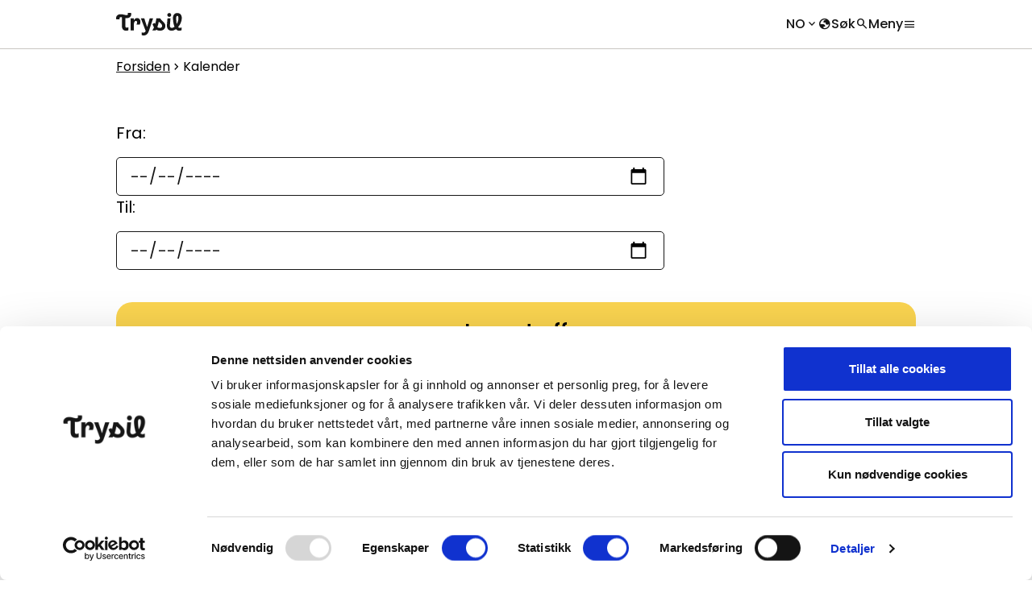

--- FILE ---
content_type: text/html; charset=utf-8
request_url: https://www.trysil.com/Kalender/?format=rss&fromDate=19.09.2023+15.37.15&toDate=25.09.2023+15.37.15&categories=c67d6b97-fdd1-491b-ae6b-cead17f82b8d,1aceb540-5563-4d5d-b8ce-5a3e1bf9b396,f2c9da24-cadf-4f3d-8979-1252e49ae2f0,872aac36-3b7b-4c62-95d6-9a87b2c85c77,e5d2bf19-e8c3-4e5d-8e23-f051bb5e4c00&areas=10bc3328-bb9c-4387-95cf-750dbb082491,cf6eda69-7a88-42ca-8736-b299c86c54a3,a706aef2-e5ad-43fd-bd19-3eb55ad53632,e8d2b854-8649-448e-b3d4-a2f3d9057fde,baf4189f-75bb-4730-a48f-f136126b8d47
body_size: 5639
content:
<!DOCTYPE html>
<html lang="no">
<head>
    <meta charset="utf-8"/>
    <meta http-equiv="X-UA-Compatible" content="IE=10"/>
    <meta name="viewport" content="width=device-width, initial-scale=1.0"/>
    <link rel="manifest" href="/site.webmanifest">

    <!-- Google Tag Manager -->
    <script>(function (w, d, s, l, i) {
            w[l] = w[l] || []; w[l].push({
                'gtm.start':
                    new Date().getTime(), event: 'gtm.js'
            }); var f = d.getElementsByTagName(s)[0],
                j = d.createElement(s), dl = l != 'dataLayer' ? '&l=' + l : ''; j.async = true; j.src =
                '//www.googletagmanager.com/gtm.js?id=' + i + dl; f.parentNode.insertBefore(j, f);
        })(window, document, 'script', 'dataLayer', 'GTM-5ZTCRJV');</script>
    <!-- End Google Tag Manager -->
    <link rel="stylesheet" href="https://unpkg.com/leaflet@1.9.4/dist/leaflet.css" integrity="sha256-p4NxAoJBhIIN+hmNHrzRCf9tD/miZyoHS5obTRR9BMY=" crossorigin="" />
    <script src="https://unpkg.com/leaflet@1.9.4/dist/leaflet.js" integrity="sha256-20nQCchB9co0qIjJZRGuk2/Z9VM+kNiyxNV1lvTlZBo=" crossorigin=""></script>

   


<meta property="og:url" content="https://www.trysil.com/kalender/" />

<title>Kalender</title>

<link rel="dns-prefetch" href="https://fonts.googleapis.com/" crossorigin />
<link rel="preconnect" href="https://fonts.googleapis.com/" />
<link rel="dns-prefetch" href="https://fonts.gstatic.com/" crossorigin />
<link rel="preconnect" href="https://fonts.gstatic.com/" />
<link rel="dns-prefetch" href="https://maps.googleapis.com/" crossorigin />
<link rel="preconnect" href="https://maps.googleapis.com/" />
<link rel="dns-prefetch" href="https://maps.gstatic.com/" crossorigin />
<link rel="preconnect" href="https://maps.gstatic.com/" />
<link rel="dns-prefetch" href="https://dc.services.visualstudio.com/" crossorigin />
<link rel="preconnect" href="https://dc.services.visualstudio.com/" />
<link rel="dns-prefetch" href="https://v.imgi.no/" crossorigin />
<link rel="preconnect" href="https://v.imgi.no/" />

<link rel="preload" href="/fonts/RebondTrysil-Display.otf" as="font" type="font/opentype" crossorigin="anonymous">
<link rel="preload" href="/fonts/RebondTrysil-Text.otf" as="font" type="font/opentype" crossorigin="anonymous">
<link rel="preload" href="/fonts/Poppins-SemiBold.ttf" as="font" type="font/truetype" crossorigin="anonymous">
<link rel="preload" href="/fonts/Poppins-Medium.ttf" as="font" type="font/truetype" crossorigin="anonymous">
<link rel="preload" href="/fonts/Poppins-Light.ttf" as="font" type="font/truetype" crossorigin="anonymous">
<link rel="preload" href="/fonts/Poppins-Regular.ttf" as="font" type="font/truetype" crossorigin="anonymous">

<meta name="description" content="Kalender - p&#xE5; Trysil.com" />
<meta property="og:description" content="Kalender - p&#xE5; Trysil.com" />
<meta name="twitter:description" content="Kalender - p&#xE5; Trysil.com">




    <script>
!function(T,l,y){var S=T.location,k="script",D="instrumentationKey",C="ingestionendpoint",I="disableExceptionTracking",E="ai.device.",b="toLowerCase",w="crossOrigin",N="POST",e="appInsightsSDK",t=y.name||"appInsights";(y.name||T[e])&&(T[e]=t);var n=T[t]||function(d){var g=!1,f=!1,m={initialize:!0,queue:[],sv:"5",version:2,config:d};function v(e,t){var n={},a="Browser";return n[E+"id"]=a[b](),n[E+"type"]=a,n["ai.operation.name"]=S&&S.pathname||"_unknown_",n["ai.internal.sdkVersion"]="javascript:snippet_"+(m.sv||m.version),{time:function(){var e=new Date;function t(e){var t=""+e;return 1===t.length&&(t="0"+t),t}return e.getUTCFullYear()+"-"+t(1+e.getUTCMonth())+"-"+t(e.getUTCDate())+"T"+t(e.getUTCHours())+":"+t(e.getUTCMinutes())+":"+t(e.getUTCSeconds())+"."+((e.getUTCMilliseconds()/1e3).toFixed(3)+"").slice(2,5)+"Z"}(),iKey:e,name:"Microsoft.ApplicationInsights."+e.replace(/-/g,"")+"."+t,sampleRate:100,tags:n,data:{baseData:{ver:2}}}}var h=d.url||y.src;if(h){function a(e){var t,n,a,i,r,o,s,c,u,p,l;g=!0,m.queue=[],f||(f=!0,t=h,s=function(){var e={},t=d.connectionString;if(t)for(var n=t.split(";"),a=0;a<n.length;a++){var i=n[a].split("=");2===i.length&&(e[i[0][b]()]=i[1])}if(!e[C]){var r=e.endpointsuffix,o=r?e.location:null;e[C]="https://"+(o?o+".":"")+"dc."+(r||"services.visualstudio.com")}return e}(),c=s[D]||d[D]||"",u=s[C],p=u?u+"/v2/track":d.endpointUrl,(l=[]).push((n="SDK LOAD Failure: Failed to load Application Insights SDK script (See stack for details)",a=t,i=p,(o=(r=v(c,"Exception")).data).baseType="ExceptionData",o.baseData.exceptions=[{typeName:"SDKLoadFailed",message:n.replace(/\./g,"-"),hasFullStack:!1,stack:n+"\nSnippet failed to load ["+a+"] -- Telemetry is disabled\nHelp Link: https://go.microsoft.com/fwlink/?linkid=2128109\nHost: "+(S&&S.pathname||"_unknown_")+"\nEndpoint: "+i,parsedStack:[]}],r)),l.push(function(e,t,n,a){var i=v(c,"Message"),r=i.data;r.baseType="MessageData";var o=r.baseData;return o.message='AI (Internal): 99 message:"'+("SDK LOAD Failure: Failed to load Application Insights SDK script (See stack for details) ("+n+")").replace(/\"/g,"")+'"',o.properties={endpoint:a},i}(0,0,t,p)),function(e,t){if(JSON){var n=T.fetch;if(n&&!y.useXhr)n(t,{method:N,body:JSON.stringify(e),mode:"cors"});else if(XMLHttpRequest){var a=new XMLHttpRequest;a.open(N,t),a.setRequestHeader("Content-type","application/json"),a.send(JSON.stringify(e))}}}(l,p))}function i(e,t){f||setTimeout(function(){!t&&m.core||a()},500)}var e=function(){var n=l.createElement(k);n.src=h;var e=y[w];return!e&&""!==e||"undefined"==n[w]||(n[w]=e),n.onload=i,n.onerror=a,n.onreadystatechange=function(e,t){"loaded"!==n.readyState&&"complete"!==n.readyState||i(0,t)},n}();y.ld<0?l.getElementsByTagName("head")[0].appendChild(e):setTimeout(function(){l.getElementsByTagName(k)[0].parentNode.appendChild(e)},y.ld||0)}try{m.cookie=l.cookie}catch(p){}function t(e){for(;e.length;)!function(t){m[t]=function(){var e=arguments;g||m.queue.push(function(){m[t].apply(m,e)})}}(e.pop())}var n="track",r="TrackPage",o="TrackEvent";t([n+"Event",n+"PageView",n+"Exception",n+"Trace",n+"DependencyData",n+"Metric",n+"PageViewPerformance","start"+r,"stop"+r,"start"+o,"stop"+o,"addTelemetryInitializer","setAuthenticatedUserContext","clearAuthenticatedUserContext","flush"]),m.SeverityLevel={Verbose:0,Information:1,Warning:2,Error:3,Critical:4};var s=(d.extensionConfig||{}).ApplicationInsightsAnalytics||{};if(!0!==d[I]&&!0!==s[I]){var c="onerror";t(["_"+c]);var u=T[c];T[c]=function(e,t,n,a,i){var r=u&&u(e,t,n,a,i);return!0!==r&&m["_"+c]({message:e,url:t,lineNumber:n,columnNumber:a,error:i}),r},d.autoExceptionInstrumented=!0}return m}(y.cfg);function a(){y.onInit&&y.onInit(n)}(T[t]=n).queue&&0===n.queue.length?(n.queue.push(a),n.trackPageView({})):a()}(window,document,{src: "https://js.monitor.azure.com/scripts/b/ai.2.gbl.min.js", crossOrigin: "anonymous", cfg: { instrumentationKey:'baf0af78-7b4a-4ce0-a1a5-817b138e3ce9', disableCookiesUsage: false }});
</script>

    <link href="/assets/js/index.CYIpEa0t.js" rel="preload" as="script" />

    <link href="/assets/css/index.69osq6T0.css" rel="preload" as="style"/>

    <link href="/assets/css/index.69osq6T0.css" rel="stylesheet" />

    
    <link rel="stylesheet" href="https://fonts.googleapis.com/css2?family=Material+Symbols+Outlined:opsz,wght,FILL,GRAD@20..24,100..400,0,0"/>
</head>
<body>
        <!-- Google Tag Manager (noscript) -->
        <noscript>
            <iframe src="https://www.googletagmanager.com/ns.html?id=GTM-5ZTCRJV"
                    height="0" width="0" style="display: none; visibility: hidden"></iframe>
        </noscript>
        <!-- End Google Tag Manager (noscript) -->
    <script type="module" src="/assets/js/index.CYIpEa0t.js"></script>

    

    <header>
        


<div id="react_0HNHU30332OFG"></div>
    </header>

    <div id="main" class="overflow-hidden" data-page-id="292">
        




<div id="react_0HNHU30332OFE"></div>

<div class="container px-4">
    
    <div class="w-full max-w-[680px] mb-10">
        <h1  class="font-bold text-6xl font-heading mb-10"></h1>
        <p  class="text-base desktop:text-2xl"></p>
    </div>

    <div id="react_0HNHU30332OFF"></div>
</div>



    </div>

        <footer class="w-full mt-5 tablet:mt-10 pt-5 tablet:pt-10 border-t border-gray-80">
        <div class="container flex flex-col laptop:flex-row desktop:items-center desktop:justify-center space-y-4 desktop:space-y-0">

                <div class="w-full laptop:w-1/3 text-center">
                    <a href="/alltid-i-bevegelse/" title="Bærekraftig Reisemål">
                        <span class="sr-only">Bærekraftig Reisemål</span>
                        <img src="https://www.trysil.com/cdn-cgi/image/height=120,fit=crop/https://www.trysil.com//globalassets/logoer-miljo/barekraftig_reisemal_nylogo_rev2.png" class=" inline-block" alt="Logoen til Bærekraftig Reisemål"/>
                    </a>
                </div>

                <div class="w-full laptop:w-1/3 text-center">
                    <a href="" title="Miljøfyrtårn">
                        <span class="sr-only">Miljøfyrtårn</span>
                        <img src="https://www.trysil.com/cdn-cgi/image/height=120,fit=crop/https://www.trysil.com//globalassets/logoer-miljo/miljofyrtarn_2025.png" class=" inline-block" alt="Logoen til Miljøfyrtårn"/>
                    </a>
                </div>
        </div>

        <div class="mt-5 tablet:mt-10 bg-black w-full pb-10 tablet:pb-20">
            <div class="container text-white u-paragraph-l flex flex-col py-10">
                <ul class="flex u-paragraph-l justify-between tablet:justify-start gap-12" aria-label="Lenker til sosiale media">
                        <li class="py-4">
                            <a href="https://www.facebook.com/trysil" title="Facebook" >
                                <svg viewBox="0 0 48 48"class="w-10 laptop:w-12 h-10 laptop:w-12" role="presentation">
                                    <use xlink:href="/svg/sprites.svg#icon-facebook"></use>
                                </svg>
                                <span class="sr-only">Facebook (Ekstern lenke)</span>
                            </a>
                        </li>
                        <li class="py-4">
                            <a href="https://www.instagram.com/trysilcom/" title="Instagram">
                                <svg viewBox="0 0 48 48" class="w-10 laptop:w-12 h-10 laptop:h-12" role="presentation">
                                    <use xlink:href="/svg/sprites.svg#icon-instagram"></use>
                                </svg>
                                <span class="sr-only">Instagram (Ekstern lenke)</span>
                            </a>
                        </li>

                </ul>
                <div class="flex justify-between mt-20 tablet:mt-10 flex-col tablet:flex-row gap-20 text-center tablet:text-start">
                        <ul class="space-y-4" aria-label="Ressurser">
                                <li>
                                    <a href="/alltid-i-bevegelse/" title="Trysils b&#xE6;rekraftarbeid" class="underline hover:no-underline">
                                        Trysils b&#xE6;rekraftarbeid
                                    </a>
                                </li>

                                <li>
                                    <a href="/om-oss/nyhetsbrev/" title="Nyhetsbrev" class="underline hover:no-underline">Nyhetsbrev</a>
                                </li>
                                <li>
                                    <a href="/om-oss/vilkar-og-cookies/" title="Cookies og personvern" class="underline hover:no-underline">Cookies og personvern</a>
                                </li>
                                <li>
                                    <a href="/om-oss/personvernerklaring/" title="Personvernerkl&#xE6;ring" class="underline hover:no-underline">Personvernerkl&#xE6;ring</a>
                                </li>
                                <li>
                                    <a href="https://press.trysil.com/" title="Presse" class="underline hover:no-underline">Presse</a>
                                </li>
                                <li>
                                    <a href="/om-oss/" title="Om oss" class="underline hover:no-underline">Om oss</a>
                                </li>
                                <li>
                                    <a href="javascript:Cookiebot.renew()" title="Oppdater cookiesamtykke" class="underline hover:no-underline">Oppdater cookiesamtykke</a>
                                </li>
                        </ul>
                    <address class="flex flex-col gap-5 text-center tablet:text-end not-italic tablet:self-end" aria-label="Organisasjonsinfo">
                        <div>
                            <p class="u-h3">Destinasjon Trysil SA</p>
                            
<p>Storvegen 21, 2420 Trysil</p>
<p>&nbsp;</p>
                        </div>
                        <div>
                            <a href="mailto:info@trysil.com" title="info@trysil.com" class="flex items-center gap-2 justify-center tablet:justify-end group">
                                <span class="material-symbols-outlined" aria-hidden="true">
                                    mail
                                </span> <span class="underline group-hover:no-underline">info@trysil.com</span>
                            </a>
                        </div>
                        <div>
                            Org.nr: 990 722 102
                        </div>
                    </address>
                </div>

            </div>
        </div>
    </footer>



    <script defer="defer" src="/Util/Find/epi-util/find.js"></script>
<script>
document.addEventListener('DOMContentLoaded',function(){if(typeof FindApi === 'function'){var api = new FindApi();api.setApplicationUrl('/');api.setServiceApiBaseUrl('/find_v2/');api.processEventFromCurrentUri();api.bindWindowEvents();api.bindAClickEvent();api.sendBufferedEvents();}})
</script>

    <script type="module">ReactDOMClient.createRoot(document.getElementById("react_0HNHU30332OFE")).render(React.createElement(ReactComponents.Breadcrumb, {"breadcrumbs":[{"text":"Forsiden","title":null,"preamble":null,"url":"/","target":null,"publishedDate":null,"changedDate":null,"page":null},{"text":"Kalender","title":null,"preamble":null,"url":"/kalender/","target":null,"publishedDate":null,"changedDate":null,"page":null}]}));
ReactDOMClient.createRoot(document.getElementById("react_0HNHU30332OFF")).render(React.createElement(ReactComponents.CalendarSearchPage, {"language":"nb-NO"}));
ReactDOMClient.createRoot(document.getElementById("react_0HNHU30332OFG")).render(React.createElement(ReactComponents.MainMenu, {"mainMenuModel":{"productListLinks":[{"productListType":"3","text":"Aktiviteter","title":null,"preamble":null,"url":"/aktiviteter/","target":null,"publishedDate":null,"changedDate":null,"page":null},{"productListType":"1","text":"Overnatting","title":null,"preamble":null,"url":"/overnatting/","target":null,"publishedDate":null,"changedDate":null,"page":null},{"productListType":"4","text":"Handel","title":null,"preamble":null,"url":"/handel/","target":null,"publishedDate":null,"changedDate":null,"page":null},{"productListType":"2","text":"Spisesteder","title":null,"preamble":null,"url":"/spisesteder/","target":null,"publishedDate":null,"changedDate":null,"page":null},{"productListType":"5","text":"Service","title":null,"preamble":null,"url":"/service/","target":null,"publishedDate":null,"changedDate":null,"page":null},{"productListType":null,"text":"Kalender","title":null,"preamble":null,"url":"/kalender/","target":null,"publishedDate":null,"changedDate":null,"page":null}],"newsList":{"text":"Aktuelt","title":null,"preamble":null,"url":"/aktuelt/","target":null,"publishedDate":null,"changedDate":null,"page":null},"searchPage":{"text":"Søk","title":null,"preamble":null,"url":"/sok/","target":null,"publishedDate":null,"changedDate":null,"page":null},"menuItem1":{"title":"Inspirasjon","subItems":[{"text":"Alpint","title":null,"preamble":null,"url":"/alpint/","target":null,"publishedDate":null,"changedDate":null,"page":null},{"text":"Langrenn","title":null,"preamble":null,"url":"/langrenn/","target":null,"publishedDate":null,"changedDate":null,"page":null},{"text":"Barnas Trysil","title":null,"preamble":null,"url":"/barnas-trysil/","target":null,"publishedDate":null,"changedDate":null,"page":null},{"text":"Mat \u0026 uteliv","title":null,"preamble":null,"url":"/matopplevelser/","target":null,"publishedDate":null,"changedDate":null,"page":null},{"text":"Trysilrypa","title":null,"preamble":null,"url":"/trysilrypa/","target":null,"publishedDate":null,"changedDate":null,"page":null},{"text":"Stisykling i Trysil","title":null,"preamble":null,"url":"/stisykling/","target":null,"publishedDate":null,"changedDate":null,"page":null},{"text":"Kultur","title":null,"preamble":null,"url":"/kultur/","target":null,"publishedDate":null,"changedDate":null,"page":null},{"text":"Fiske","title":null,"preamble":null,"url":"/fiske/","target":null,"publishedDate":null,"changedDate":null,"page":null},{"text":"Fjelltur","title":null,"preamble":null,"url":"/fjelltur/","target":null,"publishedDate":null,"changedDate":null,"page":null}]},"menuItem2":{"title":"Nyttig informasjon","subItems":[{"text":"Om oss","title":null,"preamble":null,"url":"/om-oss/","target":null,"publishedDate":null,"changedDate":null,"page":null},{"text":"Alltid i bevegelse - Trysils bærekraftarbeid","title":null,"preamble":null,"url":"/alltid-i-bevegelse/","target":null,"publishedDate":null,"changedDate":null,"page":null},{"text":"Hytteportal","title":null,"preamble":null,"url":"/hytteportal/","target":null,"publishedDate":null,"changedDate":null,"page":null},{"text":"Transport","title":null,"preamble":null,"url":"/transport/","target":null,"publishedDate":null,"changedDate":null,"page":null}]},"weatherInfo":{"weatherAtTheSummitIconCode":3,"windAtTheSummit":"8,0","temperatureAtTheSummit":"−16","weatherInTheValleyIconCode":3,"windInTheValley":"3,0","temperatureInTheValley":"−9","slopeCount":70,"openSlopes":24,"openLifts":18,"liftCount":31,"weatherReportUrl":"https://www.yr.no/nb/værvarsel/daglig-tabell/5-210/Norge/Innlandet/Trysil/Trysilfjellet","waterLevelUrl":"https://sildre.nve.no/station/311.6.0?311.6.0_tab=1"},"availableLanguages":[{"code":"no","name":"Norsk","active":true},{"code":"en","name":"English","active":false}],"themeColor":"","currentCulture":"no"},"pageId":292}));
</script>
</body>
</html>

--- FILE ---
content_type: text/css
request_url: https://www.trysil.com/assets/css/index.69osq6T0.css
body_size: 11581
content:
.loader{width:50px;height:28px;--_g: no-repeat radial-gradient(farthest-side,#000 94%,#0000);background:var(--_g) 50% 0,var(--_g) 100% 0;background-size:12px 12px;position:relative;animation:l23-0 1.5s linear infinite}.loader:before{content:"";position:absolute;height:12px;aspect-ratio:1;border-radius:50%;background:#000;left:0;top:0;animation:l23-1 1.5s linear infinite,l23-2 .5s cubic-bezier(0,200,.8,200) infinite}@keyframes l23-0{0%,31%{background-position:50% 0,100% 0}33%{background-position:50% 100%,100% 0}43%,64%{background-position:50% 0,100% 0}66%{background-position:50% 0,100% 100%}79%{background-position:50% 0,100% 0}to{transform:translate(calc(-100%/3))}}@keyframes l23-1{to{left:calc(100% + 7px)}}@keyframes l23-2{to{top:-.1px}}*,:before,:after{box-sizing:border-box;border-width:0;border-style:solid;border-color:currentColor}:before,:after{--tw-content: ""}html,:host{line-height:1.5;-webkit-text-size-adjust:100%;-moz-tab-size:4;-o-tab-size:4;tab-size:4;font-family:Poppins,sans-serif;font-feature-settings:normal;font-variation-settings:normal;-webkit-tap-highlight-color:transparent}body{margin:0;line-height:inherit}hr{height:0;color:inherit;border-top-width:1px}abbr:where([title]){-webkit-text-decoration:underline dotted;text-decoration:underline dotted}h1,h2,h3,h4,h5,h6{font-size:inherit;font-weight:inherit}a{color:inherit;text-decoration:inherit}b,strong{font-weight:bolder}code,kbd,samp,pre{font-family:ui-monospace,SFMono-Regular,Menlo,Monaco,Consolas,Liberation Mono,Courier New,monospace;font-feature-settings:normal;font-variation-settings:normal;font-size:1em}small{font-size:80%}sub,sup{font-size:75%;line-height:0;position:relative;vertical-align:baseline}sub{bottom:-.25em}sup{top:-.5em}table{text-indent:0;border-color:inherit;border-collapse:collapse}button,input,optgroup,select,textarea{font-family:inherit;font-feature-settings:inherit;font-variation-settings:inherit;font-size:100%;font-weight:inherit;line-height:inherit;color:inherit;margin:0;padding:0}button,select{text-transform:none}button,[type=button],[type=reset],[type=submit]{-webkit-appearance:button;background-color:transparent;background-image:none}:-moz-focusring{outline:auto}:-moz-ui-invalid{box-shadow:none}progress{vertical-align:baseline}::-webkit-inner-spin-button,::-webkit-outer-spin-button{height:auto}[type=search]{-webkit-appearance:textfield;outline-offset:-2px}::-webkit-search-decoration{-webkit-appearance:none}::-webkit-file-upload-button{-webkit-appearance:button;font:inherit}summary{display:list-item}blockquote,dl,dd,h1,h2,h3,h4,h5,h6,hr,figure,p,pre{margin:0}fieldset{margin:0;padding:0}legend{padding:0}ol,ul,menu{list-style:none;margin:0;padding:0}dialog{padding:0}textarea{resize:vertical}input::-moz-placeholder,textarea::-moz-placeholder{opacity:1;color:#9ca3af}input::placeholder,textarea::placeholder{opacity:1;color:#9ca3af}button,[role=button]{cursor:pointer}:disabled{cursor:default}img,svg,video,canvas,audio,iframe,embed,object{display:block;vertical-align:middle}img,video{max-width:100%;height:auto}[hidden]{display:none}html,body,div#main{height:auto;min-height:70vh}body.modal-open{overflow:hidden}@font-face{font-family:Rebond Trysil Display;font-weight:700;font-style:normal;font-display:swap;src:url(/fonts/RebondTrysil-Display.otf) format("opentype")}@font-face{font-family:Rebond Trysil Text;font-weight:700;font-style:normal;font-display:swap;src:url(/fonts/RebondTrysil-Text.otf) format("opentype")}@font-face{font-family:Poppins;font-weight:600;font-style:normal;font-display:swap;src:url(/fonts/Poppins-SemiBold.ttf) format("truetype")}@font-face{font-family:Poppins;font-weight:500;font-style:normal;font-display:swap;src:url(/fonts/Poppins-Medium.ttf) format("truetype")}@font-face{font-family:Poppins;font-weight:300;font-style:normal;font-display:swap;src:url(/fonts/Poppins-Light.ttf) format("truetype")}@font-face{font-family:Poppins;font-weight:400;font-style:normal;font-display:swap;src:url(/fonts/Poppins-Regular.ttf) format("truetype")}.material-symbols-outlined{font-size:inherit!important}@media print{ul#epi-quickNavigator{display:none}}#epi-quickNavigator-logo{display:inline-block}.material-symbols-outlined{font-variation-settings:"FILL" 0,"wght" 300,"GRAD" 0,"opsz" 20}@media (min-width: 1024px){.material-symbols-outlined{font-variation-settings:"wght" 400,"opsz" 24}}*,:before,:after{--tw-border-spacing-x: 0;--tw-border-spacing-y: 0;--tw-translate-x: 0;--tw-translate-y: 0;--tw-rotate: 0;--tw-skew-x: 0;--tw-skew-y: 0;--tw-scale-x: 1;--tw-scale-y: 1;--tw-pan-x: ;--tw-pan-y: ;--tw-pinch-zoom: ;--tw-scroll-snap-strictness: proximity;--tw-gradient-from-position: ;--tw-gradient-via-position: ;--tw-gradient-to-position: ;--tw-ordinal: ;--tw-slashed-zero: ;--tw-numeric-figure: ;--tw-numeric-spacing: ;--tw-numeric-fraction: ;--tw-ring-inset: ;--tw-ring-offset-width: 0px;--tw-ring-offset-color: #fff;--tw-ring-color: rgb(59 130 246 / .5);--tw-ring-offset-shadow: 0 0 #0000;--tw-ring-shadow: 0 0 #0000;--tw-shadow: 0 0 #0000;--tw-shadow-colored: 0 0 #0000;--tw-blur: ;--tw-brightness: ;--tw-contrast: ;--tw-grayscale: ;--tw-hue-rotate: ;--tw-invert: ;--tw-saturate: ;--tw-sepia: ;--tw-drop-shadow: ;--tw-backdrop-blur: ;--tw-backdrop-brightness: ;--tw-backdrop-contrast: ;--tw-backdrop-grayscale: ;--tw-backdrop-hue-rotate: ;--tw-backdrop-invert: ;--tw-backdrop-opacity: ;--tw-backdrop-saturate: ;--tw-backdrop-sepia: }::backdrop{--tw-border-spacing-x: 0;--tw-border-spacing-y: 0;--tw-translate-x: 0;--tw-translate-y: 0;--tw-rotate: 0;--tw-skew-x: 0;--tw-skew-y: 0;--tw-scale-x: 1;--tw-scale-y: 1;--tw-pan-x: ;--tw-pan-y: ;--tw-pinch-zoom: ;--tw-scroll-snap-strictness: proximity;--tw-gradient-from-position: ;--tw-gradient-via-position: ;--tw-gradient-to-position: ;--tw-ordinal: ;--tw-slashed-zero: ;--tw-numeric-figure: ;--tw-numeric-spacing: ;--tw-numeric-fraction: ;--tw-ring-inset: ;--tw-ring-offset-width: 0px;--tw-ring-offset-color: #fff;--tw-ring-color: rgb(59 130 246 / .5);--tw-ring-offset-shadow: 0 0 #0000;--tw-ring-shadow: 0 0 #0000;--tw-shadow: 0 0 #0000;--tw-shadow-colored: 0 0 #0000;--tw-blur: ;--tw-brightness: ;--tw-contrast: ;--tw-grayscale: ;--tw-hue-rotate: ;--tw-invert: ;--tw-saturate: ;--tw-sepia: ;--tw-drop-shadow: ;--tw-backdrop-blur: ;--tw-backdrop-brightness: ;--tw-backdrop-contrast: ;--tw-backdrop-grayscale: ;--tw-backdrop-hue-rotate: ;--tw-backdrop-invert: ;--tw-backdrop-opacity: ;--tw-backdrop-saturate: ;--tw-backdrop-sepia: }.container{width:100%;margin-right:auto;margin-left:auto}@media (min-width: 640px){.container{max-width:640px}}@media (min-width: 1024px){.container{max-width:1024px}}@media (min-width: 1680px){.container{max-width:1680px}}.bodytext h1,.bodytext h2,.bodytext h3{margin-bottom:.625rem;font-family:Rebond Trysil Text,sans-serif;font-weight:700}.bodytext h4,.bodytext h5{font-family:Poppins,sans-serif}.bodytext h1{line-height:1.5;font-size:1.875rem;line-height:2.25rem}@media (min-width: 1680px){.bodytext h1{font-size:3rem;line-height:1}}.bodytext h2{font-size:1.5rem;line-height:2rem}@media (min-width: 1680px){.bodytext h2{font-size:1.875rem;line-height:2.25rem}}.bodytext h3{font-size:1.125rem;line-height:1.75rem}@media (min-width: 1680px){.bodytext h3{font-size:1.5rem;line-height:2rem}}.bodytext h4{font-size:1.125rem;line-height:1.75rem;font-weight:600}@media (min-width: 1680px){.bodytext h4{font-size:1.25rem;line-height:1.75rem}}.bodytext h5,.bodytext h6{font-size:1.125rem;line-height:1.75rem;font-weight:500;text-decoration-line:underline}@media (min-width: 1680px){.bodytext h5,.bodytext h6{font-size:1.25rem;line-height:1.75rem}}.bodytext p,.bodytext li{font-family:Poppins,sans-serif;font-size:1rem;line-height:1.5rem;font-weight:400}@media (min-width: 1680px){.bodytext p,.bodytext li{font-size:1.25rem;line-height:2rem}}.bodytext p{margin-bottom:1.75rem}.bodytext li{margin-bottom:0}.bodytext ul,.bodytext ol{margin-bottom:1.25rem}@media (min-width: 1680px){.bodytext ul,.bodytext ol{margin-bottom:1.75rem}}.bodytext ul{list-style-position:outside;list-style-type:disc;padding-left:1.25rem}.bodytext ol{list-style-position:outside;list-style-type:decimal;padding-left:1.25rem}.bodytext blockquote{margin-top:1.25rem;margin-bottom:1.25rem;padding-top:1.25rem;padding-bottom:1.25rem;text-align:center}.bodytext img{border-radius:20px}.bodytext a{text-decoration-line:underline;text-decoration-color:var(--black);text-decoration-thickness:2px;text-underline-offset:1px}.bodytext a:hover{text-decoration-thickness:4px}.bodytext a:focus-visible{outline-offset:1px}.bodytext a:focus-visible:focus-visible{outline-style:solid;outline-width:2px;outline-color:var(--black)}.bodytext a:active{text-decoration-color:var(--gray-40);text-decoration-thickness:4px}blockquote:before,.bodytext blockquote:before{content:"“";margin-bottom:-150px;margin-top:-80px;display:block;text-align:center;font-family:Rebond Trysil Display,sans-serif;font-size:14rem;font-weight:700;color:var(--purple)}blockquote p,.bodytext blockquote p{font-size:1.5rem;line-height:2rem;font-weight:700}@media (min-width: 1680px){blockquote p,.bodytext blockquote p{font-size:1.875rem;line-height:2.25rem}}blockquote footer,.bodytext blockquote footer{font-family:Poppins,sans-serif;font-size:1.25rem;line-height:1.75rem;font-weight:400}blockquote cite,.bodytext blockquote cite{font-style:normal}.bodytext table,.bodytext td,.bodytext th{border-collapse:collapse;border-width:1px;border-color:var(--gray-40);font-size:1rem;line-height:1.5rem}.bodytext table{margin-bottom:1.75rem;width:100%}.bodytext td,.bodytext th{padding:.25rem .375rem}.bodytext th{background-color:var(--purple-light)}.bodytext .factsblock>*:last-child{margin-bottom:0}.bodytext .ctablock h2{font-size:1.125rem;line-height:1.75rem}@media (min-width: 1680px){.bodytext .ctablock h2{font-size:1.5rem;line-height:2rem}}.bodytext .ctablock p{font-size:.875rem;line-height:1.25rem}@media (min-width: 1680px){.bodytext .ctablock p{font-size:1rem;line-height:1.5rem}}.bodytext p:has(iframe[allowfullscreen]){position:relative;padding-top:56.25%}.bodytext p>iframe[allowfullscreen]{position:absolute;top:0;right:0;bottom:0;left:0;height:100%;width:100%}.bodytext .accordion .accordion--header{margin-bottom:0;font-family:Poppins,sans-serif;font-size:1.5rem;line-height:2rem;font-weight:300}.bodytext .accordion .accordion--body,.bodytext .accordion .accordion--body p,.bodytext .accordion .accordion--body li{font-size:1.125rem;line-height:1.75rem}.bodytext .accordion+*:not(.accordion){margin-top:1.75rem}.accordion--wrapper{display:grid;grid-template-rows:0fr;transition:all .5s ease-out}.accordion--wrapper>div{overflow:hidden;transition-property:all;transition-timing-function:cubic-bezier(.4,0,.2,1);transition-duration:.15s}.accordion--wrapper.accordion--wrapper__open{grid-template-rows:1fr}.accordion--wrapper.accordion--wrapper__open>div{margin-top:1.25rem;margin-bottom:-1.25rem}.bgShape-purple{background:var(--purple, #e3a8fb)}@media (max-width: 1023px){.bgShape-purple{background:url(/svg/shape-purple.svg) 50% / cover no-repeat,var(--purple, #e3a8fb)}}.bgShape-yellow{background:var(--yellow, #fad450)}@media (max-width: 1023px){.bgShape-yellow{background:url(/svg/shape-yellow.svg) 50% / cover no-repeat,var(--yellow, #fad450)}}.bgShape-blue{background:var(--blue, #8dbdff)}@media (max-width: 1023px){.bgShape-blue{background:url(/svg/shape-blue.svg) 50% / cover no-repeat,var(--blue, #8dbdff)}}.bgShape-orange{background:var(--orange, #ff8049)}@media (max-width: 1023px){.bgShape-orange{background:url(/svg/shape-orange.svg) 50% / cover no-repeat,var(--orange, #ff8049)}}.bgShape-green{background:var(--green, #7bc578)}@media (max-width: 1023px){.bgShape-green{background:url(/svg/shape-green.svg) 50% / cover no-repeat,var(--green, #7bc578)}}.modal{background:#00000080}.btn-link{border-radius:5px;text-decoration-line:underline;text-decoration-color:var(--black);text-decoration-thickness:2px;text-underline-offset:6px}.btn-link:hover{text-decoration-thickness:4px}.btn-link:focus-visible{outline-offset:1px}.btn-link:focus-visible:focus-visible{outline-style:solid;outline-width:2px;outline-color:var(--black)}.btn-link:active{text-decoration-color:var(--gray-40);text-decoration-thickness:4px}.btn-default{display:inline-block;border-radius:5px;padding:.625rem .75rem;font-family:Poppins,sans-serif;font-size:.875rem;line-height:1.25rem;font-weight:600}@media (min-width: 1680px){.btn-default{font-size:1rem;line-height:1.5rem}}.btn-default:not(.btn-default-black):not(.btn-default-white):hover span{color:var(--light-black);text-decoration-line:underline;text-decoration-thickness:1px;text-underline-offset:4px}.btn-default:active span{text-decoration-line:underline;text-decoration-thickness:2px;text-underline-offset:4px}.btn-default:not(.btn-default-black):not(.btn-default-white):focus-visible{outline:2px solid transparent;outline-offset:2px;--tw-ring-offset-shadow: var(--tw-ring-inset) 0 0 0 var(--tw-ring-offset-width) var(--tw-ring-offset-color);--tw-ring-shadow: var(--tw-ring-inset) 0 0 0 calc(3px + var(--tw-ring-offset-width)) var(--tw-ring-color);box-shadow:var(--tw-ring-offset-shadow),var(--tw-ring-shadow),var(--tw-shadow, 0 0 #0000);--tw-ring-inset: inset;--tw-ring-color: var(--black)}.btn-default:focus-visible span{text-decoration-line:underline;text-decoration-thickness:1px}.btn-default span.material-symbols-outlined{text-decoration-line:none!important}.btn-default:disabled{background-color:var(--white-warm-dark);color:var(--blue-dark)}.btn-default-black{background-color:var(--black);color:var(--white);transition-property:box-shadow;transition-timing-function:cubic-bezier(.4,0,.2,1);transition-duration:.15s}.btn-default-black:hover{--tw-shadow: -3px 3px 0px 2px rgba(119,119,119,1);--tw-shadow-colored: -3px 3px 0px 2px var(--tw-shadow-color);box-shadow:var(--tw-ring-offset-shadow, 0 0 #0000),var(--tw-ring-shadow, 0 0 #0000),var(--tw-shadow)}.btn-default-black:active{background-color:var(--gray-90);--tw-shadow: 0 0 #0000;--tw-shadow-colored: 0 0 #0000;box-shadow:var(--tw-ring-offset-shadow, 0 0 #0000),var(--tw-ring-shadow, 0 0 #0000),var(--tw-shadow)}.btn-default-black:focus-visible{background-color:var(--black);color:var(--white);--tw-shadow: -3px 3px white, -9px 9px rgb(119,119,119);--tw-shadow-colored: -3px 3px var(--tw-shadow-color), -9px 9px var(--tw-shadow-color);box-shadow:var(--tw-ring-offset-shadow, 0 0 #0000),var(--tw-ring-shadow, 0 0 #0000),var(--tw-shadow);outline-style:solid;outline-width:3px;outline-offset:3px;outline-color:var(--black)}.btn-default-white{border-width:3px;border-color:var(--black);background-color:var(--white);color:var(--black);transition-property:box-shadow;transition-timing-function:cubic-bezier(.4,0,.2,1);transition-duration:.15s}.btn-default-white:hover{--tw-shadow: -3px 3px 0px 2px rgba(119,119,119,1);--tw-shadow-colored: -3px 3px 0px 2px var(--tw-shadow-color);box-shadow:var(--tw-ring-offset-shadow, 0 0 #0000),var(--tw-ring-shadow, 0 0 #0000),var(--tw-shadow)}.btn-default-white:active{border-color:var(--gray-90);color:var(--gray-90);--tw-shadow: 0 0 #0000;--tw-shadow-colored: 0 0 #0000;box-shadow:var(--tw-ring-offset-shadow, 0 0 #0000),var(--tw-ring-shadow, 0 0 #0000),var(--tw-shadow)}.btn-default-white:focus-visible{background-color:var(--white);color:var(--black);--tw-shadow: -3px 3px white, -9px 9px rgb(119,119,119);--tw-shadow-colored: -3px 3px var(--tw-shadow-color), -9px 9px var(--tw-shadow-color);box-shadow:var(--tw-ring-offset-shadow, 0 0 #0000),var(--tw-ring-shadow, 0 0 #0000),var(--tw-shadow);outline-style:solid;outline-width:3px;outline-offset:3px;outline-color:var(--black)}.btn-default-text{color:var(--black)}.btn-default-text:hover{text-decoration-line:underline;text-decoration-thickness:1px;text-underline-offset:4px}.btn-default-text:active{text-decoration-thickness:2px;text-underline-offset:4px}.btn-default-text:focus-visible{color:var(--black);outline-style:solid;outline-width:3px;outline-offset:3px;outline-color:var(--black)}.btn-default-text-underline{color:var(--black);text-decoration-line:underline;text-decoration-thickness:1px;text-underline-offset:4px}.btn-default-text-underline:hover{text-decoration-thickness:2px}.btn-default-text-underline:active{text-decoration-thickness:2px;text-underline-offset:4px}.btn-default-text-underline:focus-visible{color:var(--black);outline-style:solid;outline-width:3px;outline-offset:3px;outline-color:var(--black)}.btn-large{display:block;width:100%;border-radius:20px;padding:1.25rem;font-size:1.125rem;line-height:1.75rem;font-weight:700;text-decoration-line:none}@media (min-width: 1024px){.btn-large{padding:2.5rem 3rem;font-size:1.5rem;line-height:2rem}}.btn-purple{background-color:var(--purple);transition-property:box-shadow;transition-timing-function:cubic-bezier(.4,0,.2,1);transition-duration:.15s}.btn-purple:hover{text-decoration-line:none;--tw-shadow: -3px 3px 0px 3px rgb(186,139,205);--tw-shadow-colored: -3px 3px 0px 3px var(--tw-shadow-color);box-shadow:var(--tw-ring-offset-shadow, 0 0 #0000),var(--tw-ring-shadow, 0 0 #0000),var(--tw-shadow)}.btn-purple:active{--tw-shadow: -3px 3px 0px 1px rgb(186,139,205);--tw-shadow-colored: -3px 3px 0px 1px var(--tw-shadow-color);box-shadow:var(--tw-ring-offset-shadow, 0 0 #0000),var(--tw-ring-shadow, 0 0 #0000),var(--tw-shadow)}.btn-discreet-gray{border-radius:5px;background-color:var(--white-warm-dark);padding:.25rem .375rem;font-size:.75rem;line-height:1rem;transition-property:box-shadow;transition-timing-function:cubic-bezier(.4,0,.2,1);transition-duration:.15s}@media (min-width: 1680px){.btn-discreet-gray{padding:.25rem .75rem;font-size:.875rem;line-height:1.25rem}}.btn-discreet-gray:hover{text-decoration-line:underline;--tw-shadow: -3px 3px #C9C6C2;--tw-shadow-colored: -3px 3px var(--tw-shadow-color);box-shadow:var(--tw-ring-offset-shadow, 0 0 #0000),var(--tw-ring-shadow, 0 0 #0000),var(--tw-shadow)}.btn-discreet-gray:active{background-color:var(--gray-40);text-decoration-line:underline;--tw-shadow: 0 0 #0000;--tw-shadow-colored: 0 0 #0000;box-shadow:var(--tw-ring-offset-shadow, 0 0 #0000),var(--tw-ring-shadow, 0 0 #0000),var(--tw-shadow)}.btn-discreet-gray:focus-within{background-color:var(--white-warm-dark);--tw-shadow: -3px 5px #C9C6C2;--tw-shadow-colored: -3px 5px var(--tw-shadow-color);box-shadow:var(--tw-ring-offset-shadow, 0 0 #0000),var(--tw-ring-shadow, 0 0 #0000),var(--tw-shadow);outline-style:solid;outline-width:2px;outline-color:var(--black)}.btn-discreet-purple{border-radius:5px;background-color:var(--white-warm-dark);padding:.25rem .375rem;font-size:.75rem;line-height:1rem;transition-property:box-shadow;transition-timing-function:cubic-bezier(.4,0,.2,1);transition-duration:.15s}@media (min-width: 1680px){.btn-discreet-purple{padding:.25rem .75rem;font-size:.875rem;line-height:1.25rem}}.btn-discreet-purple:hover{background-color:var(--purple-light);--tw-shadow: -3px 3px #BA8BCD;--tw-shadow-colored: -3px 3px var(--tw-shadow-color);box-shadow:var(--tw-ring-offset-shadow, 0 0 #0000),var(--tw-ring-shadow, 0 0 #0000),var(--tw-shadow)}.btn-discreet-purple:hover span{text-decoration-line:underline}.btn-discreet-purple:active{background-color:var(--purple);--tw-shadow: 0 0 #0000;--tw-shadow-colored: 0 0 #0000;box-shadow:var(--tw-ring-offset-shadow, 0 0 #0000),var(--tw-ring-shadow, 0 0 #0000),var(--tw-shadow)}.btn-discreet-purple:active span{text-decoration-line:underline}.btn-discreet-purple:focus-within{background-color:var(--purple-light);--tw-shadow: -3px 5px #BA8BCD;--tw-shadow-colored: -3px 5px var(--tw-shadow-color);box-shadow:var(--tw-ring-offset-shadow, 0 0 #0000),var(--tw-ring-shadow, 0 0 #0000),var(--tw-shadow);outline-style:solid;outline-width:2px;outline-color:var(--black)}.btn-discreet-purple:hover span.material-symbols-outlined{text-decoration-line:none!important}.checkbox--wrapper{position:relative}.checkbox--checkbox{position:absolute;opacity:0}.checkbox--label{display:inline-flex;cursor:pointer;align-items:center;gap:.625rem;font-size:1rem;line-height:1.5rem;font-weight:600;color:var(--black)}.checkbox--label:before{content:"✓";display:block;height:1.75rem;width:1.75rem;border-radius:5px;border-width:3px;border-color:var(--black);background-color:var(--white);text-align:center;color:var(--white)}.checkbox--label:hover:before,.checkbox--label:focus:before{border-color:var(--purple);background-color:var(--purple-light);color:var(--purple-light)}.checkbox--checkbox:checked+.checkbox--label:before{content:"✓";color:var(--black)}.checkbox--checkbox:checked+.checkbox--label:hover:before,.checkbox--checkbox:checked+.checkbox--label:focus:before{color:var(--purple-dark)}.pill{display:inline-flex;height:2rem;align-items:center;justify-content:center;gap:.375rem;border-radius:9999px;background-color:var(--purple-light);padding-left:1rem;padding-right:1rem;text-decoration-line:none;font-family:Poppins,sans-serif;font-size:14px;line-height:20px}@media (min-width: 1024px){.pill{font-size:16px;line-height:24px;height:2.25rem;padding-left:22px;padding-right:22px}}.pill{box-shadow:inset 0 0 0 .5px var(--purple)}.pill:hover{border-color:var(--purple-dark);box-shadow:inset 0 0 0 1.5px var(--purple-dark)}.pill:active{background-color:var(--purple-dark);--tw-shadow: 0 0 #0000;--tw-shadow-colored: 0 0 #0000;box-shadow:var(--tw-ring-offset-shadow, 0 0 #0000),var(--tw-ring-shadow, 0 0 #0000),var(--tw-shadow)}.pill:focus-visible{outline-style:solid;outline-width:2px;outline-offset:-2px;outline-color:var(--black)}.pill.selected{background-color:var(--purple)}.product .bodytext>h2,.product .bodytext>h3,.product .bodytext>p,.product .bodytext>ul,.product .bodytext>ol{width:100%;max-width:680px}.product .bodytext h2{font-family:Rebond Trysil Text,sans-serif;font-size:24px;font-weight:700;line-height:32px}@media (min-width: 1024px){.product .bodytext h2{font-size:30px;line-height:36px}}.product .bodytext h3{font-family:Rebond Trysil Text,sans-serif;font-size:18px;font-weight:700;line-height:26px}@media (min-width: 1024px){.product .bodytext h3{font-size:24px;line-height:32px}}.product .bodytext li,.product .bodytext p,.product .bodytext ul,.product .bodytext ol{font-family:Poppins,sans-serif;font-size:16px;line-height:24px}@media (min-width: 1024px){.product .bodytext li,.product .bodytext p,.product .bodytext ul,.product .bodytext ol{font-size:20px;line-height:32px}}.product .bodytext p,.product .bodytext ul,.product .bodytext ol{margin-bottom:1.25rem}@media (min-width: 1024px){.product .bodytext p,.product .bodytext ul,.product .bodytext ol{margin-bottom:1.75rem}}.product-infoblock{margin-left:auto;margin-right:auto;width:100%;max-width:720px}@media (min-width: 1024px){.product-infoblock{max-width:948px}}.product-infoblock h2{margin-bottom:1rem;font-family:Rebond Trysil Text,sans-serif;font-size:24px;font-weight:700;line-height:32px}@media (min-width: 1024px){.product-infoblock h2{font-size:30px;line-height:36px;margin-bottom:1.25rem}}.product-infoblock p{margin-bottom:1rem}@media (min-width: 1024px){.product-infoblock p{margin-bottom:1.25rem}}.product-infoblock p,.product-infoblock li{font-family:Poppins,sans-serif;font-size:16px;line-height:24px}@media (min-width: 1024px){.product-infoblock p,.product-infoblock li{font-size:20px;line-height:32px}}.product-infoblock>*:last-child,.bodytext .product-infoblock>*:last-child{margin-bottom:0}.product-infoblock table{margin-bottom:1rem;display:grid;width:100%;grid-template-columns:minmax(50%,max-content) auto;-moz-column-gap:.75rem;column-gap:.75rem;border-width:0px!important}@media (min-width: 1024px){.product-infoblock table{margin-bottom:1.25rem;grid-template-columns:minmax(auto,max-content) 1fr;-moz-column-gap:2.5rem;column-gap:2.5rem}}.product-infoblock thead,.product-infoblock tbody,.product-infoblock table tr{grid-column:span 2 / span 2;display:grid;grid-template-columns:subgrid;row-gap:.5rem}.product-infoblock thead td{margin-bottom:.5rem;color:var(--light-black);font-family:Poppins,sans-serif;font-size:14px;line-height:20px}@media (min-width: 1024px){.product-infoblock thead td{font-size:16px;line-height:24px}}.product-infoblock tbody td{font-family:Poppins,sans-serif;font-size:16px;line-height:24px}@media (min-width: 1024px){.product-infoblock tbody td{font-size:20px;line-height:32px}}.product-infoblock td{text-wrap:balance;border-width:0px!important;padding:0;line-height:1.375}@media (min-width: 640px){.product-infoblock td{line-height:1.5rem}}.product-infoblock td:first-child{grid-column-start:1}.product-infoblock td:last-child{grid-column-start:2}.product address span.material-symbols-outlined{font-size:20px!important}@media (min-width: 1024px){.product address span.material-symbols-outlined{font-size:24px!important}}.btn-slider-control{position:absolute;top:50%;display:flex;height:42px;width:42px;--tw-translate-y: -50%;transform:translate(var(--tw-translate-x),var(--tw-translate-y)) rotate(var(--tw-rotate)) skew(var(--tw-skew-x)) skewY(var(--tw-skew-y)) scaleX(var(--tw-scale-x)) scaleY(var(--tw-scale-y));align-items:center;justify-content:center;border-radius:9999px;border-width:3px;border-color:var(--purple-light);background-color:var(--black);padding:.25rem}@media (min-width: 1024px){.btn-slider-control{height:68px;width:68px;border-width:5px;padding:.5rem}}.btn-slider-control.prev{left:0}@media (min-width: 1024px){.btn-slider-control.prev{left:-1.75rem}}.btn-slider-control.next{right:0}@media (min-width: 1024px){.btn-slider-control.next{right:-1.75rem}.btn-slider-control:hover{--tw-shadow: -4px 4px 0px 0px rgba(227,168,251,1);--tw-shadow-colored: -4px 4px 0px 0px var(--tw-shadow-color);box-shadow:var(--tw-ring-offset-shadow, 0 0 #0000),var(--tw-ring-shadow, 0 0 #0000),var(--tw-shadow)}}.btn-slider-control:active{--tw-shadow: -2px 2px 0px 0px rgba(227,168,251,1);--tw-shadow-colored: -2px 2px 0px 0px var(--tw-shadow-color);box-shadow:var(--tw-ring-offset-shadow, 0 0 #0000),var(--tw-ring-shadow, 0 0 #0000),var(--tw-shadow)}.btn-slider-control:focus-visible{--tw-shadow: -4px 4px 0px 0px rgba(186,139,205,1);--tw-shadow-colored: -4px 4px 0px 0px var(--tw-shadow-color);box-shadow:var(--tw-ring-offset-shadow, 0 0 #0000),var(--tw-ring-shadow, 0 0 #0000),var(--tw-shadow);outline-style:solid;outline-width:2px;outline-color:var(--black)}.btn-slider-control span{display:flex;height:100%;align-items:flex-end;font-family:Rebond Trysil Display,sans-serif;font-size:1.875rem;line-height:2rem;color:var(--white);-webkit-font-smoothing:antialiased;-moz-osx-font-smoothing:grayscale}@media (min-width: 1024px){.btn-slider-control span{font-size:3rem;line-height:1}}.btn-slider-control.disabled{opacity:.5}.btn-slider-control.disabled:hover,.btn-slider-control.disabled:active{--tw-shadow: 0 0 #0000;--tw-shadow-colored: 0 0 #0000;box-shadow:var(--tw-ring-offset-shadow, 0 0 #0000),var(--tw-ring-shadow, 0 0 #0000),var(--tw-shadow)}.btn-slider-indicator{position:absolute;height:.5rem;width:.5rem;border-radius:9999px;border-width:1px;border-color:var(--black);background-color:var(--white);transition-property:all;transition-timing-function:cubic-bezier(.4,0,.2,1);transition-duration:75ms}@media (min-width: 640px){.btn-slider-indicator{height:.625rem;width:.625rem}}@media (min-width: 1024px){.btn-slider-indicator{height:.875rem;width:.875rem}.btn-slider-indicator:hover{--tw-shadow: -1px 1px 0px 1px rgba(186,139,205,.5);--tw-shadow-colored: -1px 1px 0px 1px var(--tw-shadow-color);box-shadow:var(--tw-ring-offset-shadow, 0 0 #0000),var(--tw-ring-shadow, 0 0 #0000),var(--tw-shadow)}}.btn-slider-indicator:focus-visible{outline-style:solid;outline-width:2px;outline-color:var(--purple)}.btn-slider-indicator.selected{height:.75rem;width:.75rem;background-color:var(--black)}@media (min-width: 640px){.btn-slider-indicator.selected{height:15px;width:15px}}@media (min-width: 1024px){.btn-slider-indicator.selected{height:18px;width:18px}}.partnerlist{display:grid;grid-template-columns:repeat(1,minmax(0,1fr));justify-items:center;gap:2.5rem;text-align:center}@media (min-width: 640px){.partnerlist{grid-template-columns:repeat(2,minmax(0,1fr))}}@media (min-width: 1680px){.partnerlist{grid-template-columns:repeat(3,minmax(0,1fr))}}.partnerlist div:has(div[width="3"]){grid-column:span 1 / span 1}@media (min-width: 640px){.partnerlist div:has(div[width="3"]){grid-column:span 2 / span 2;grid-column-start:1}}@media (min-width: 1680px){.partnerlist div:has(div[width="3"]){grid-column:span 3 / span 3}}.partnerlist div:has(div[width="1"]){grid-column:span 1 / span 1}.sr-only{position:absolute;width:1px;height:1px;padding:0;margin:-1px;overflow:hidden;clip:rect(0,0,0,0);white-space:nowrap;border-width:0}.pointer-events-none{pointer-events:none}.fixed{position:fixed}.absolute{position:absolute}.relative{position:relative}.sticky{position:sticky}.inset-0{top:0;right:0;bottom:0;left:0}.-bottom-24{bottom:-6rem}.-left-0{left:-0px}.-left-0\.5{left:-.125rem}.-right-28{right:-7rem}.-top-0{top:-0px}.-top-0\.5{top:-.125rem}.bottom-0{bottom:0}.bottom-2{bottom:.5rem}.bottom-2\.5{bottom:.625rem}.left-0{left:0}.left-0\.5{left:.125rem}.left-1\/2{left:50%}.right-0{right:0}.top-0{top:0}.top-0\.5{top:.125rem}.top-2{top:.5rem}.top-2\.5{top:.625rem}.top-8{top:2rem}.-z-10{z-index:-10}.z-0{z-index:0}.z-10{z-index:10}.z-20{z-index:20}.z-30{z-index:30}.z-40{z-index:40}.z-50{z-index:50}.order-1{order:1}.order-2{order:2}.order-3{order:3}.order-first{order:-9999}.order-last{order:9999}.col-span-2{grid-column:span 2 / span 2}.-m-3{margin:-.75rem}.-m-3\.5{margin:-.875rem}.-mx-3{margin-left:-.75rem;margin-right:-.75rem}.-mx-3\.5{margin-left:-.875rem;margin-right:-.875rem}.-mx-4{margin-left:-1rem;margin-right:-1rem}.mx-auto{margin-left:auto;margin-right:auto}.my-1{margin-top:.25rem;margin-bottom:.25rem}.my-10{margin-top:2.5rem;margin-bottom:2.5rem}.my-11{margin-top:2.75rem;margin-bottom:2.75rem}.my-2{margin-top:.5rem;margin-bottom:.5rem}.my-3{margin-top:.75rem;margin-bottom:.75rem}.my-4{margin-top:1rem;margin-bottom:1rem}.my-5{margin-top:1.25rem;margin-bottom:1.25rem}.-mt-10{margin-top:-2.5rem}.-mt-24{margin-top:-6rem}.-mt-7{margin-top:-1.75rem}.-mt-\[1px\]{margin-top:-1px}.mb-0{margin-bottom:0}.mb-0\.5{margin-bottom:.125rem}.mb-1{margin-bottom:.25rem}.mb-10{margin-bottom:2.5rem}.mb-16{margin-bottom:4rem}.mb-2{margin-bottom:.5rem}.mb-2\.5{margin-bottom:.625rem}.mb-20{margin-bottom:5rem}.mb-3{margin-bottom:.75rem}.mb-4{margin-bottom:1rem}.mb-5{margin-bottom:1.25rem}.mb-6{margin-bottom:1.5rem}.mb-7{margin-bottom:1.75rem}.ml-1{margin-left:.25rem}.ml-2{margin-left:.5rem}.ml-8{margin-left:2rem}.mr-1{margin-right:.25rem}.mr-2{margin-right:.5rem}.mt-1{margin-top:.25rem}.mt-10{margin-top:2.5rem}.mt-2{margin-top:.5rem}.mt-20{margin-top:5rem}.mt-3{margin-top:.75rem}.mt-4{margin-top:1rem}.mt-5{margin-top:1.25rem}.mt-7{margin-top:1.75rem}.box-content{box-sizing:content-box}.line-clamp-1{overflow:hidden;display:-webkit-box;-webkit-box-orient:vertical;-webkit-line-clamp:1}.line-clamp-2{overflow:hidden;display:-webkit-box;-webkit-box-orient:vertical;-webkit-line-clamp:2}.block{display:block}.inline-block{display:inline-block}.flex{display:flex}.inline-flex{display:inline-flex}.grid{display:grid}.hidden{display:none}.h-0{height:0px}.h-10{height:2.5rem}.h-16{height:4rem}.h-3{height:.75rem}.h-3\.5{height:.875rem}.h-4{height:1rem}.h-5{height:1.25rem}.h-6{height:1.5rem}.h-8{height:2rem}.h-\[100px\]{height:100px}.h-\[104px\]{height:104px}.h-\[180px\]{height:180px}.h-\[18px\]{height:18px}.h-\[200px\]{height:200px}.h-\[250px\]{height:250px}.h-\[300px\]{height:300px}.h-\[350px\]{height:350px}.h-\[60px\]{height:60px}.h-\[calc\(100svh-60px\)\]{height:calc(100svh - 60px)}.h-auto{height:auto}.h-dvh{height:100dvh}.h-fit{height:-moz-fit-content;height:fit-content}.h-full{height:100%}.max-h-0{max-height:0px}.max-h-20{max-height:5rem}.max-h-\[72px\]{max-height:72px}.max-h-\[80vh\]{max-height:80vh}.max-h-dvh{max-height:100dvh}.max-h-fit{max-height:-moz-fit-content;max-height:fit-content}.min-h-10{min-height:2.5rem}.min-h-\[112px\]{min-height:112px}.min-h-\[200px\]{min-height:200px}.w-1\/2{width:50%}.w-1\/3{width:33.333333%}.w-10{width:2.5rem}.w-16{width:4rem}.w-3{width:.75rem}.w-3\.5{width:.875rem}.w-4{width:1rem}.w-5{width:1.25rem}.w-6{width:1.5rem}.w-8{width:2rem}.w-\[100px\]{width:100px}.w-\[18px\]{width:18px}.w-\[37px\]{width:37px}.w-\[60px\]{width:60px}.w-\[calc\(100\%-48px\)\]{width:calc(100% - 48px)}.w-auto{width:auto}.w-fit{width:-moz-fit-content;width:fit-content}.w-full{width:100%}.w-max{width:-moz-max-content;width:max-content}.min-w-\[116px\]{min-width:116px}.min-w-fit{min-width:-moz-fit-content;min-width:fit-content}.max-w-\[1194px\]{max-width:1194px}.max-w-\[300px\]{max-width:300px}.max-w-\[400px\]{max-width:400px}.max-w-\[592px\]{max-width:592px}.max-w-\[600px\]{max-width:600px}.max-w-\[660px\]{max-width:660px}.max-w-\[680px\]{max-width:680px}.max-w-\[70px\]{max-width:70px}.max-w-\[720px\]{max-width:720px}.max-w-\[792px\]{max-width:792px}.max-w-\[948px\]{max-width:948px}.max-w-md{max-width:28rem}.max-w-none{max-width:none}.flex-1{flex:1 1 0%}.shrink-0{flex-shrink:0}.-translate-x-1\/2{--tw-translate-x: -50%;transform:translate(var(--tw-translate-x),var(--tw-translate-y)) rotate(var(--tw-rotate)) skew(var(--tw-skew-x)) skewY(var(--tw-skew-y)) scaleX(var(--tw-scale-x)) scaleY(var(--tw-scale-y))}.translate-y-0{--tw-translate-y: 0px;transform:translate(var(--tw-translate-x),var(--tw-translate-y)) rotate(var(--tw-rotate)) skew(var(--tw-skew-x)) skewY(var(--tw-skew-y)) scaleX(var(--tw-scale-x)) scaleY(var(--tw-scale-y))}.translate-y-full{--tw-translate-y: 100%;transform:translate(var(--tw-translate-x),var(--tw-translate-y)) rotate(var(--tw-rotate)) skew(var(--tw-skew-x)) skewY(var(--tw-skew-y)) scaleX(var(--tw-scale-x)) scaleY(var(--tw-scale-y))}.-rotate-\[15deg\]{--tw-rotate: -15deg;transform:translate(var(--tw-translate-x),var(--tw-translate-y)) rotate(var(--tw-rotate)) skew(var(--tw-skew-x)) skewY(var(--tw-skew-y)) scaleX(var(--tw-scale-x)) scaleY(var(--tw-scale-y))}.rotate-0{--tw-rotate: 0deg;transform:translate(var(--tw-translate-x),var(--tw-translate-y)) rotate(var(--tw-rotate)) skew(var(--tw-skew-x)) skewY(var(--tw-skew-y)) scaleX(var(--tw-scale-x)) scaleY(var(--tw-scale-y))}.rotate-180{--tw-rotate: 180deg;transform:translate(var(--tw-translate-x),var(--tw-translate-y)) rotate(var(--tw-rotate)) skew(var(--tw-skew-x)) skewY(var(--tw-skew-y)) scaleX(var(--tw-scale-x)) scaleY(var(--tw-scale-y))}.transform{transform:translate(var(--tw-translate-x),var(--tw-translate-y)) rotate(var(--tw-rotate)) skew(var(--tw-skew-x)) skewY(var(--tw-skew-y)) scaleX(var(--tw-scale-x)) scaleY(var(--tw-scale-y))}@keyframes spin{to{transform:rotate(360deg)}}.animate-spin{animation:spin 1s linear infinite}.cursor-pointer{cursor:pointer}.resize{resize:both}.snap-x{scroll-snap-type:x var(--tw-scroll-snap-strictness)}.snap-mandatory{--tw-scroll-snap-strictness: mandatory}.snap-start{scroll-snap-align:start}.scroll-mx-0{scroll-margin-left:0px;scroll-margin-right:0px}.appearance-none{-webkit-appearance:none;-moz-appearance:none;appearance:none}.grid-cols-1{grid-template-columns:repeat(1,minmax(0,1fr))}.grid-cols-2{grid-template-columns:repeat(2,minmax(0,1fr))}.grid-cols-\[repeat\(auto-fit\,minmax\(40px\,1fr\)\)\]{grid-template-columns:repeat(auto-fit,minmax(40px,1fr))}.flex-row{flex-direction:row}.flex-col{flex-direction:column}.flex-wrap{flex-wrap:wrap}.flex-nowrap{flex-wrap:nowrap}.content-center{align-content:center}.items-start{align-items:flex-start}.items-end{align-items:flex-end}.items-center{align-items:center}.items-stretch{align-items:stretch}.justify-start{justify-content:flex-start}.justify-end{justify-content:flex-end}.justify-center{justify-content:center}.justify-between{justify-content:space-between}.gap-0{gap:0px}.gap-0\.5{gap:.125rem}.gap-1{gap:.25rem}.gap-1\.5{gap:.375rem}.gap-12{gap:3rem}.gap-16{gap:4rem}.gap-2{gap:.5rem}.gap-2\.5{gap:.625rem}.gap-20{gap:5rem}.gap-3{gap:.75rem}.gap-3\.5{gap:.875rem}.gap-4{gap:1rem}.gap-5{gap:1.25rem}.gap-6{gap:1.5rem}.gap-7{gap:1.75rem}.gap-8{gap:2rem}.gap-9{gap:2.25rem}.gap-y-4{row-gap:1rem}.space-x-2>:not([hidden])~:not([hidden]){--tw-space-x-reverse: 0;margin-right:calc(.5rem * var(--tw-space-x-reverse));margin-left:calc(.5rem * calc(1 - var(--tw-space-x-reverse)))}.space-x-2\.5>:not([hidden])~:not([hidden]){--tw-space-x-reverse: 0;margin-right:calc(.625rem * var(--tw-space-x-reverse));margin-left:calc(.625rem * calc(1 - var(--tw-space-x-reverse)))}.space-x-3>:not([hidden])~:not([hidden]){--tw-space-x-reverse: 0;margin-right:calc(.75rem * var(--tw-space-x-reverse));margin-left:calc(.75rem * calc(1 - var(--tw-space-x-reverse)))}.space-y-10>:not([hidden])~:not([hidden]){--tw-space-y-reverse: 0;margin-top:calc(2.5rem * calc(1 - var(--tw-space-y-reverse)));margin-bottom:calc(2.5rem * var(--tw-space-y-reverse))}.space-y-4>:not([hidden])~:not([hidden]){--tw-space-y-reverse: 0;margin-top:calc(1rem * calc(1 - var(--tw-space-y-reverse)));margin-bottom:calc(1rem * var(--tw-space-y-reverse))}.space-y-6>:not([hidden])~:not([hidden]){--tw-space-y-reverse: 0;margin-top:calc(1.5rem * calc(1 - var(--tw-space-y-reverse)));margin-bottom:calc(1.5rem * var(--tw-space-y-reverse))}.self-start{align-self:flex-start}.self-center{align-self:center}.self-stretch{align-self:stretch}.justify-self-end{justify-self:end}.overflow-hidden{overflow:hidden}.overflow-x-auto{overflow-x:auto}.overflow-y-auto{overflow-y:auto}.overflow-y-hidden{overflow-y:hidden}.overflow-x-scroll{overflow-x:scroll}.overflow-y-scroll{overflow-y:scroll}.overscroll-none{overscroll-behavior:none}.scroll-smooth{scroll-behavior:smooth}.rounded{border-radius:5px}.rounded-full{border-radius:9999px}.rounded-lg{border-radius:20px}.rounded-md{border-radius:10px}.rounded-l-md{border-top-left-radius:10px;border-bottom-left-radius:10px}.rounded-r-md{border-top-right-radius:10px;border-bottom-right-radius:10px}.rounded-r-none{border-top-right-radius:0;border-bottom-right-radius:0}.border{border-width:1px}.border-2{border-width:2px}.border-4{border-width:4px}.border-\[11px\]{border-width:11px}.border-y{border-top-width:1px;border-bottom-width:1px}.border-b{border-bottom-width:1px}.border-b-2{border-bottom-width:2px}.border-r-0{border-right-width:0px}.border-t{border-top-width:1px}.border-t-2{border-top-width:2px}.border-black{border-color:var(--black)}.border-blue-dark{border-color:var(--blue-dark)}.border-gray-40{border-color:var(--gray-80)}.border-gray-80{border-color:var(--gray-40)}.border-gray-90{border-color:var(--gray-30)}.border-green-dark{border-color:var(--green-dark)}.border-orange{border-color:var(--orange)}.border-orange-dark{border-color:var(--orange-dark)}.border-purple{border-color:var(--purple)}.border-purple-dark{border-color:var(--purple-dark)}.border-white{border-color:var(--white)}.border-white-warm-dark{border-color:var(--white-warm-dark)}.border-yellow-dark{border-color:var(--yellow-dark)}.border-l-purple{border-left-color:var(--purple)}.border-t-transparent{border-top-color:transparent}.border-t-white-warm-dark{border-top-color:var(--white-warm-dark)}.bg-\[\#a5021f\]{--tw-bg-opacity: 1;background-color:rgb(165 2 31 / var(--tw-bg-opacity))}.bg-black{background-color:var(--black)}.bg-black-light{background-color:var(--light-black)}.bg-blue{background-color:var(--blue)}.bg-blue-dark{background-color:var(--blue-dark)}.bg-blue-light{background-color:var(--blue-light)}.bg-gray-30{background-color:var(--gray-90)}.bg-gray-90{background-color:var(--gray-30)}.bg-green{background-color:var(--green)}.bg-green-dark{background-color:var(--green-dark)}.bg-green-light{background-color:var(--green-light)}.bg-orange{background-color:var(--orange)}.bg-orange-dark{background-color:var(--orange-dark)}.bg-orange-light{background-color:var(--orange-light)}.bg-purple{background-color:var(--purple)}.bg-purple-dark{background-color:var(--purple-dark)}.bg-purple-light{background-color:var(--purple-light)}.bg-white{background-color:var(--white)}.bg-white-warm{background-color:var(--white-warm)}.bg-white-warm-dark{background-color:var(--white-warm-dark)}.bg-yellow{background-color:var(--yellow)}.bg-yellow-dark{background-color:var(--yellow-dark)}.bg-yellow-light{background-color:var(--yellow-light)}.bg-\[url\(\'\/svg\/bg-menu\.svg\'\)\]{background-image:url(/svg/bg-menu.svg)}.bg-gradient-to-b{background-image:linear-gradient(to bottom,var(--tw-gradient-stops))}.bg-gradient-to-r{background-image:linear-gradient(to right,var(--tw-gradient-stops))}.from-transparent{--tw-gradient-from: transparent var(--tw-gradient-from-position);--tw-gradient-to: rgb(0 0 0 / 0) var(--tw-gradient-to-position);--tw-gradient-stops: var(--tw-gradient-from), var(--tw-gradient-to)}.to-purple-light{--tw-gradient-to: var(--purple-light) var(--tw-gradient-to-position)}.to-white{--tw-gradient-to: var(--white) var(--tw-gradient-to-position)}.bg-left-bottom{background-position:left bottom}.bg-no-repeat{background-repeat:no-repeat}.fill-black{fill:var(--black)}.fill-blue-light{fill:var(--blue-light)}.fill-gray-70{fill:var(--gray-50)}.fill-green-light{fill:var(--green-light)}.fill-orange-light{fill:var(--orange-light)}.fill-purple-dark{fill:var(--purple-dark)}.fill-purple-light{fill:var(--purple-light)}.fill-white{fill:var(--white)}.fill-white-warm-dark{fill:var(--white-warm-dark)}.fill-yellow-light{fill:var(--yellow-light)}.object-contain{-o-object-fit:contain;object-fit:contain}.object-cover{-o-object-fit:cover;object-fit:cover}.object-center{-o-object-position:center;object-position:center}.p-1{padding:.25rem}.p-1\.5{padding:.375rem}.p-2{padding:.5rem}.p-3{padding:.75rem}.p-3\.5{padding:.875rem}.p-4{padding:1rem}.p-5{padding:1.25rem}.p-6{padding:1.5rem}.px-1{padding-left:.25rem;padding-right:.25rem}.px-1\.5{padding-left:.375rem;padding-right:.375rem}.px-12{padding-left:3rem;padding-right:3rem}.px-3{padding-left:.75rem;padding-right:.75rem}.px-4{padding-left:1rem;padding-right:1rem}.px-5{padding-left:1.25rem;padding-right:1.25rem}.px-6{padding-left:1.5rem;padding-right:1.5rem}.px-7{padding-left:1.75rem;padding-right:1.75rem}.px-8{padding-left:2rem;padding-right:2rem}.py-1{padding-top:.25rem;padding-bottom:.25rem}.py-1\.5{padding-top:.375rem;padding-bottom:.375rem}.py-10{padding-top:2.5rem;padding-bottom:2.5rem}.py-11{padding-top:2.75rem;padding-bottom:2.75rem}.py-2{padding-top:.5rem;padding-bottom:.5rem}.py-2\.5{padding-top:.625rem;padding-bottom:.625rem}.py-20{padding-top:5rem;padding-bottom:5rem}.py-3{padding-top:.75rem;padding-bottom:.75rem}.py-4{padding-top:1rem;padding-bottom:1rem}.py-5{padding-top:1.25rem;padding-bottom:1.25rem}.py-6{padding-top:1.5rem;padding-bottom:1.5rem}.py-7{padding-top:1.75rem;padding-bottom:1.75rem}.py-8{padding-top:2rem;padding-bottom:2rem}.pb-10{padding-bottom:2.5rem}.pb-2{padding-bottom:.5rem}.pb-24{padding-bottom:6rem}.pb-4{padding-bottom:1rem}.pb-5{padding-bottom:1.25rem}.pb-6{padding-bottom:1.5rem}.pb-7{padding-bottom:1.75rem}.pb-\[60px\]{padding-bottom:60px}.pl-4{padding-left:1rem}.pl-5{padding-left:1.25rem}.pl-\[3px\]{padding-left:3px}.pr-2{padding-right:.5rem}.pr-2\.5{padding-right:.625rem}.pr-3{padding-right:.75rem}.pr-3\.5{padding-right:.875rem}.pt-0{padding-top:0}.pt-1{padding-top:.25rem}.pt-1\.5{padding-top:.375rem}.pt-10{padding-top:2.5rem}.pt-2{padding-top:.5rem}.pt-2\.5{padding-top:.625rem}.pt-4{padding-top:1rem}.pt-5{padding-top:1.25rem}.pt-\[56\.65\%\]{padding-top:56.65%}.text-left{text-align:left}.text-center{text-align:center}.text-right{text-align:right}.font-display{font-family:Rebond Trysil Display,sans-serif}.font-heading{font-family:Rebond Trysil Text,sans-serif}.font-sans{font-family:Poppins,sans-serif}.\!text-\[20px\]{font-size:20px!important}.\!text-\[24px\]{font-size:24px!important}.\!text-base{font-size:1rem!important;line-height:1.5rem!important}.\!text-xl\/none{font-size:1.25rem!important;line-height:1!important}.text-2xl{font-size:1.5rem;line-height:2rem}.text-3xl{font-size:1.875rem;line-height:2.25rem}.text-5xl{font-size:3rem;line-height:1}.text-6xl{font-size:3.75rem;line-height:1}.text-7xl{font-size:4.5rem;line-height:1}.text-9xl{font-size:8rem;line-height:1}.text-base{font-size:1rem;line-height:1.5rem}.text-lg{font-size:1.125rem;line-height:1.75rem}.text-sm{font-size:.875rem;line-height:1.25rem}.text-sm\/6{font-size:.875rem;line-height:1.5rem}.text-xl{font-size:1.25rem;line-height:1.75rem}.text-xs{font-size:.75rem;line-height:1rem}.font-bold{font-weight:700}.font-light{font-weight:300}.font-medium{font-weight:500}.font-normal{font-weight:400}.font-semibold{font-weight:600}.uppercase{text-transform:uppercase}.lowercase{text-transform:lowercase}.capitalize{text-transform:capitalize}.italic{font-style:italic}.not-italic{font-style:normal}.leading-4{line-height:1rem}.leading-6{line-height:1.5rem}.leading-\[50px\]{line-height:50px}.leading-normal{line-height:1.5}.text-black{color:var(--black)}.text-black-light{color:var(--light-black)}.text-gray-50{color:var(--gray-70)}.text-gray-60{color:var(--gray-60)}.text-gray-70{color:var(--gray-50)}.text-purple-dark{color:var(--purple-dark)}.text-white{color:var(--white)}.underline{text-decoration-line:underline}.decoration-black{text-decoration-color:var(--black)}.decoration-solid{text-decoration-style:solid}.decoration-1{text-decoration-thickness:1px}.decoration-2{text-decoration-thickness:2px}.underline-offset-2{text-underline-offset:2px}.underline-offset-\[6px\]{text-underline-offset:6px}.\!subpixel-antialiased{-webkit-font-smoothing:auto!important;-moz-osx-font-smoothing:auto!important}.opacity-0{opacity:0}.opacity-100{opacity:1}.opacity-25{opacity:.25}.opacity-50{opacity:.5}.shadow{--tw-shadow: 0 1px 3px 0 rgb(0 0 0 / .1), 0 1px 2px -1px rgb(0 0 0 / .1);--tw-shadow-colored: 0 1px 3px 0 var(--tw-shadow-color), 0 1px 2px -1px var(--tw-shadow-color);box-shadow:var(--tw-ring-offset-shadow, 0 0 #0000),var(--tw-ring-shadow, 0 0 #0000),var(--tw-shadow)}.shadow-sm{--tw-shadow: 0 1px 2px 0 rgb(0 0 0 / .05);--tw-shadow-colored: 0 1px 2px 0 var(--tw-shadow-color);box-shadow:var(--tw-ring-offset-shadow, 0 0 #0000),var(--tw-ring-shadow, 0 0 #0000),var(--tw-shadow)}.ring-2{--tw-ring-offset-shadow: var(--tw-ring-inset) 0 0 0 var(--tw-ring-offset-width) var(--tw-ring-offset-color);--tw-ring-shadow: var(--tw-ring-inset) 0 0 0 calc(2px + var(--tw-ring-offset-width)) var(--tw-ring-color);box-shadow:var(--tw-ring-offset-shadow),var(--tw-ring-shadow),var(--tw-shadow, 0 0 #0000)}.ring-black{--tw-ring-color: var(--black)}.filter{filter:var(--tw-blur) var(--tw-brightness) var(--tw-contrast) var(--tw-grayscale) var(--tw-hue-rotate) var(--tw-invert) var(--tw-saturate) var(--tw-sepia) var(--tw-drop-shadow)}.transition{transition-property:color,background-color,border-color,text-decoration-color,fill,stroke,opacity,box-shadow,transform,filter,-webkit-backdrop-filter;transition-property:color,background-color,border-color,text-decoration-color,fill,stroke,opacity,box-shadow,transform,filter,backdrop-filter;transition-property:color,background-color,border-color,text-decoration-color,fill,stroke,opacity,box-shadow,transform,filter,backdrop-filter,-webkit-backdrop-filter;transition-timing-function:cubic-bezier(.4,0,.2,1);transition-duration:.15s}.transition-all{transition-property:all;transition-timing-function:cubic-bezier(.4,0,.2,1);transition-duration:.15s}.transition-opacity{transition-property:opacity;transition-timing-function:cubic-bezier(.4,0,.2,1);transition-duration:.15s}.transition-shadow{transition-property:box-shadow;transition-timing-function:cubic-bezier(.4,0,.2,1);transition-duration:.15s}.transition-transform{transition-property:transform;transition-timing-function:cubic-bezier(.4,0,.2,1);transition-duration:.15s}.delay-0{transition-delay:0s}.duration-200{transition-duration:.2s}.duration-300{transition-duration:.3s}.duration-500{transition-duration:.5s}.duration-75{transition-duration:75ms}.ease-linear{transition-timing-function:linear}.ease-out{transition-timing-function:cubic-bezier(0,0,.2,1)}.u-display-1{font-family:Rebond Trysil Display,sans-serif;font-size:48px;font-weight:700;line-height:52px}@media (min-width: 1024px){.u-display-1{font-size:64px;line-height:66px}}.u-display-3{font-family:Rebond Trysil Display,sans-serif;font-size:24px;font-weight:700;line-height:32px}@media (min-width: 1024px){.u-display-3{font-size:30px;line-height:36px}}.u-h1{font-family:Rebond Trysil Text,sans-serif;font-size:30px;font-weight:700;line-height:36px}@media (min-width: 1024px){.u-h1{font-size:48px;line-height:52px}}.u-h2{font-family:Rebond Trysil Text,sans-serif;font-size:24px;font-weight:700;line-height:32px}@media (min-width: 1024px){.u-h2{font-size:30px;line-height:36px}}.u-h3{font-family:Rebond Trysil Text,sans-serif;font-size:18px;font-weight:700;line-height:26px}@media (min-width: 1024px){.u-h3{font-size:24px;line-height:32px}}.u-intro{font-family:Poppins,sans-serif;font-size:20px;font-weight:300;line-height:28px}@media (min-width: 1024px){.u-intro{font-size:24px;line-height:36px}}.u-paragraph-l{font-family:Poppins,sans-serif;font-size:16px;line-height:24px}@media (min-width: 1024px){.u-paragraph-l{font-size:20px;line-height:32px}}.u-paragraph-m{font-family:Poppins,sans-serif;font-size:14px;line-height:20px}@media (min-width: 1024px){.u-paragraph-m{font-size:16px;line-height:24px}}.u-caption{font-family:Poppins,sans-serif;font-size:12px;line-height:18px}@media (min-width: 1024px){.u-caption{font-size:14px;line-height:20px}}.u-link:hover{color:var(--light-black);text-decoration-line:underline;text-decoration-thickness:1px;text-underline-offset:4px}.u-link:focus-visible{outline-offset:2px;outline-color:var(--black)}.u-link:active{text-decoration-line:underline;text-decoration-color:var(--gray-40);text-decoration-thickness:2px;text-underline-offset:4px}.u-wrapper{width:100%;padding-left:1rem;padding-right:1rem}@media (min-width: 1680px){.u-wrapper{width:100%;margin-right:auto;margin-left:auto}@media (min-width: 640px){.u-wrapper{max-width:640px}}@media (min-width: 1024px){.u-wrapper{max-width:1024px}}.u-wrapper{max-width:1680px}}@media (min-width: 640px){.u-wrapper{padding-left:1.5rem;padding-right:1.5rem}}@media (min-width: 1024px){.u-wrapper{padding-left:38px;padding-right:38px}}.scrollbar-hidden::-webkit-scrollbar{display:none}.scrollbar-hidden{-ms-overflow-style:none;scrollbar-width:none}:root{--purple-light: #f9eefe;--purple: #e3a8fb;--purple-dark: #ba8bcd;--green-light: #e5f3e4;--green: #7bc578;--green-dark: #67a264;--blue-light: #e8f2ff;--blue: #8dbdff;--blue-dark: #759cd0;--yellow-light: #fef6dc;--yellow: #fad450;--yellow-dark: #cdae44;--orange-light: #ffe6db;--orange: #ff8049;--orange-dark: #d06b3f;--black: #161616;--light-black: #333333;--gray-90: #464747;--gray-80: #5e5e5e;--gray-70: #777777;--gray-60: #919090;--gray-50: #acabab;--gray-40: #c9c6c2;--gray-30: #e5e2de;--white-warm-dark: #efece8;--white-warm: #faf7f3;--white: #ffffff}@media (min-width: 1024px){.laptop\:container{width:100%;margin-right:auto;margin-left:auto}@media (min-width: 640px){.laptop\:container{max-width:640px}}.laptop\:container{max-width:1024px}@media (min-width: 1680px){.laptop\:container{max-width:1680px}}}@media (min-width: 1680px){.desktop\:container{width:100%;margin-right:auto;margin-left:auto}@media (min-width: 640px){.desktop\:container{max-width:640px}}@media (min-width: 1024px){.desktop\:container{max-width:1024px}}.desktop\:container{max-width:1680px}}.placeholder\:text-gray-60::-moz-placeholder{color:var(--gray-60)}.placeholder\:text-gray-60::placeholder{color:var(--gray-60)}.last-of-type\:hidden:last-of-type{display:none}.last-of-type\:\*\:mb-0>*:last-of-type{margin-bottom:0}.focus-within\:shadow-\[-6px_6px_\#C9C6C2\]:focus-within{--tw-shadow: -6px 6px #C9C6C2;--tw-shadow-colored: -6px 6px var(--tw-shadow-color);box-shadow:var(--tw-ring-offset-shadow, 0 0 #0000),var(--tw-ring-shadow, 0 0 #0000),var(--tw-shadow)}.focus-within\:outline:focus-within{outline-style:solid}.focus-within\:outline-1:focus-within{outline-width:1px}.focus-within\:outline-2:focus-within{outline-width:2px}.focus-within\:-outline-offset-\[10px\]:focus-within{outline-offset:-10px}.focus-within\:outline-black:focus-within{outline-color:var(--black)}.hover\:border-l-purple-dark:hover{border-left-color:var(--purple-dark)}.hover\:bg-black-light:hover{background-color:var(--light-black)}.hover\:bg-purple-dark:hover{background-color:var(--purple-dark)}.hover\:bg-white-warm:hover{background-color:var(--white-warm)}.hover\:text-purple:hover{color:var(--purple)}.hover\:underline:hover{text-decoration-line:underline}.hover\:no-underline:hover{text-decoration-line:none}.hover\:decoration-4:hover{text-decoration-thickness:4px}.hover\:shadow-\[-6px_6px_\#C9C6C2\]:hover{--tw-shadow: -6px 6px #C9C6C2;--tw-shadow-colored: -6px 6px var(--tw-shadow-color);box-shadow:var(--tw-ring-offset-shadow, 0 0 #0000),var(--tw-ring-shadow, 0 0 #0000),var(--tw-shadow)}.hover\:shadow-\[-7px_7px_0px_0px_\#67a264\]:hover{--tw-shadow: -7px 7px 0px 0px #67a264;--tw-shadow-colored: -7px 7px 0px 0px var(--tw-shadow-color);box-shadow:var(--tw-ring-offset-shadow, 0 0 #0000),var(--tw-ring-shadow, 0 0 #0000),var(--tw-shadow)}.hover\:shadow-\[-7px_7px_0px_0px_\#759cd0\]:hover{--tw-shadow: -7px 7px 0px 0px #759cd0;--tw-shadow-colored: -7px 7px 0px 0px var(--tw-shadow-color);box-shadow:var(--tw-ring-offset-shadow, 0 0 #0000),var(--tw-ring-shadow, 0 0 #0000),var(--tw-shadow)}.hover\:shadow-\[-7px_7px_0px_0px_\#BA88CD\]:hover{--tw-shadow: -7px 7px 0px 0px #BA88CD;--tw-shadow-colored: -7px 7px 0px 0px var(--tw-shadow-color);box-shadow:var(--tw-ring-offset-shadow, 0 0 #0000),var(--tw-ring-shadow, 0 0 #0000),var(--tw-shadow)}.hover\:shadow-\[-7px_7px_0px_0px_\#C9C6C2\]:hover{--tw-shadow: -7px 7px 0px 0px #C9C6C2;--tw-shadow-colored: -7px 7px 0px 0px var(--tw-shadow-color);box-shadow:var(--tw-ring-offset-shadow, 0 0 #0000),var(--tw-ring-shadow, 0 0 #0000),var(--tw-shadow)}.hover\:shadow-\[-7px_7px_0px_0px_\#cdae44\]:hover{--tw-shadow: -7px 7px 0px 0px #cdae44;--tw-shadow-colored: -7px 7px 0px 0px var(--tw-shadow-color);box-shadow:var(--tw-ring-offset-shadow, 0 0 #0000),var(--tw-ring-shadow, 0 0 #0000),var(--tw-shadow)}.hover\:shadow-\[-7px_7px_0px_0px_\#d06b3f\]:hover{--tw-shadow: -7px 7px 0px 0px #d06b3f;--tw-shadow-colored: -7px 7px 0px 0px var(--tw-shadow-color);box-shadow:var(--tw-ring-offset-shadow, 0 0 #0000),var(--tw-ring-shadow, 0 0 #0000),var(--tw-shadow)}.hover\:shadow-\[-7px_7px_0px_0px_\#efece8\]:hover{--tw-shadow: -7px 7px 0px 0px #efece8;--tw-shadow-colored: -7px 7px 0px 0px var(--tw-shadow-color);box-shadow:var(--tw-ring-offset-shadow, 0 0 #0000),var(--tw-ring-shadow, 0 0 #0000),var(--tw-shadow)}.hover\:shadow-\[-7px_7px_0px_0px_rgba\(0\,0\,0\,0\.5\)\]:hover{--tw-shadow: -7px 7px 0px 0px rgba(0,0,0,.5);--tw-shadow-colored: -7px 7px 0px 0px var(--tw-shadow-color);box-shadow:var(--tw-ring-offset-shadow, 0 0 #0000),var(--tw-ring-shadow, 0 0 #0000),var(--tw-shadow)}.focus\:outline:focus{outline-style:solid}.focus-visible\:bg-white-warm:focus-visible{background-color:var(--white-warm)}.focus-visible\:underline:focus-visible{text-decoration-line:underline}.focus-visible\:outline-none:focus-visible{outline:2px solid transparent;outline-offset:2px}.focus-visible\:outline:focus-visible{outline-style:solid}.focus-visible\:outline-2:focus-visible{outline-width:2px}.focus-visible\:outline-black:focus-visible{outline-color:var(--black)}.focus-visible\:outline-white:focus-visible{outline-color:var(--white)}.active\:border-l-purple-light:active{border-left-color:var(--purple-light)}.active\:bg-purple-dark:active{background-color:var(--purple-dark)}.active\:bg-purple-light:active{background-color:var(--purple-light)}.active\:bg-white-warm-dark:active{background-color:var(--white-warm-dark)}.active\:text-purple-dark:active{color:var(--purple-dark)}.active\:underline:active{text-decoration-line:underline}.active\:decoration-gray-80:active{text-decoration-color:var(--gray-40)}.active\:decoration-4:active{text-decoration-thickness:4px}.active\:shadow-\[-3px_3px_\#C9C6C2\]:active{--tw-shadow: -3px 3px #C9C6C2;--tw-shadow-colored: -3px 3px var(--tw-shadow-color);box-shadow:var(--tw-ring-offset-shadow, 0 0 #0000),var(--tw-ring-shadow, 0 0 #0000),var(--tw-shadow)}.active\:shadow-\[-3px_3px_0px_0px_\#67a264\]:active{--tw-shadow: -3px 3px 0px 0px #67a264;--tw-shadow-colored: -3px 3px 0px 0px var(--tw-shadow-color);box-shadow:var(--tw-ring-offset-shadow, 0 0 #0000),var(--tw-ring-shadow, 0 0 #0000),var(--tw-shadow)}.active\:shadow-\[-3px_3px_0px_0px_\#759cd0\]:active{--tw-shadow: -3px 3px 0px 0px #759cd0;--tw-shadow-colored: -3px 3px 0px 0px var(--tw-shadow-color);box-shadow:var(--tw-ring-offset-shadow, 0 0 #0000),var(--tw-ring-shadow, 0 0 #0000),var(--tw-shadow)}.active\:shadow-\[-3px_3px_0px_0px_\#BA8BCD\]:active{--tw-shadow: -3px 3px 0px 0px #BA8BCD;--tw-shadow-colored: -3px 3px 0px 0px var(--tw-shadow-color);box-shadow:var(--tw-ring-offset-shadow, 0 0 #0000),var(--tw-ring-shadow, 0 0 #0000),var(--tw-shadow)}.active\:shadow-\[-3px_3px_0px_0px_\#C9C6C2\]:active{--tw-shadow: -3px 3px 0px 0px #C9C6C2;--tw-shadow-colored: -3px 3px 0px 0px var(--tw-shadow-color);box-shadow:var(--tw-ring-offset-shadow, 0 0 #0000),var(--tw-ring-shadow, 0 0 #0000),var(--tw-shadow)}.active\:shadow-\[-3px_3px_0px_0px_\#cdae44\]:active{--tw-shadow: -3px 3px 0px 0px #cdae44;--tw-shadow-colored: -3px 3px 0px 0px var(--tw-shadow-color);box-shadow:var(--tw-ring-offset-shadow, 0 0 #0000),var(--tw-ring-shadow, 0 0 #0000),var(--tw-shadow)}.active\:shadow-\[-3px_3px_0px_0px_\#d06b3f\]:active{--tw-shadow: -3px 3px 0px 0px #d06b3f;--tw-shadow-colored: -3px 3px 0px 0px var(--tw-shadow-color);box-shadow:var(--tw-ring-offset-shadow, 0 0 #0000),var(--tw-ring-shadow, 0 0 #0000),var(--tw-shadow)}.active\:shadow-\[-3px_3px_0px_0px_\#efece8\]:active{--tw-shadow: -3px 3px 0px 0px #efece8;--tw-shadow-colored: -3px 3px 0px 0px var(--tw-shadow-color);box-shadow:var(--tw-ring-offset-shadow, 0 0 #0000),var(--tw-ring-shadow, 0 0 #0000),var(--tw-shadow)}.active\:shadow-\[-3px_3px_0px_0px_rgba\(0\,0\,0\,0\.5\)\]:active{--tw-shadow: -3px 3px 0px 0px rgba(0,0,0,.5);--tw-shadow-colored: -3px 3px 0px 0px var(--tw-shadow-color);box-shadow:var(--tw-ring-offset-shadow, 0 0 #0000),var(--tw-ring-shadow, 0 0 #0000),var(--tw-shadow)}.active\:shadow-\[-3px_3px_0px_0px_var\(--gray-40\)\]:active{--tw-shadow: -3px 3px 0px 0px var(--gray-40);--tw-shadow-colored: -3px 3px 0px 0px var(--tw-shadow-color);box-shadow:var(--tw-ring-offset-shadow, 0 0 #0000),var(--tw-ring-shadow, 0 0 #0000),var(--tw-shadow)}.group:focus-within .group-focus-within\:text-purple-light{color:var(--purple-light)}.group:hover .group-hover\:translate-y-4{--tw-translate-y: 1rem;transform:translate(var(--tw-translate-x),var(--tw-translate-y)) rotate(var(--tw-rotate)) skew(var(--tw-skew-x)) skewY(var(--tw-skew-y)) scaleX(var(--tw-scale-x)) scaleY(var(--tw-scale-y))}.group:hover .group-hover\:bg-purple-light{background-color:var(--purple-light)}.group:hover .group-hover\:fill-white{fill:var(--white)}.group:hover .group-hover\:text-black-light{color:var(--light-black)}.group:hover .group-hover\:text-white{color:var(--white)}.group:hover .group-hover\:underline{text-decoration-line:underline}.group:hover .group-hover\:no-underline{text-decoration-line:none}.group:hover .group-hover\:shadow-\[-6px_6px_\#C9C6C2\]{--tw-shadow: -6px 6px #C9C6C2;--tw-shadow-colored: -6px 6px var(--tw-shadow-color);box-shadow:var(--tw-ring-offset-shadow, 0 0 #0000),var(--tw-ring-shadow, 0 0 #0000),var(--tw-shadow)}.group:hover .group-hover\:shadow-\[-7px_7px_0px_0px_\#C9C6C2\]{--tw-shadow: -7px 7px 0px 0px #C9C6C2;--tw-shadow-colored: -7px 7px 0px 0px var(--tw-shadow-color);box-shadow:var(--tw-ring-offset-shadow, 0 0 #0000),var(--tw-ring-shadow, 0 0 #0000),var(--tw-shadow)}.group:hover .group-hover\:ring-purple-dark{--tw-ring-color: var(--purple-dark)}.group:active .group-active\:text-purple-dark{color:var(--purple-dark)}.group:active .group-active\:shadow-\[-3px_3px_\#C9C6C2\]{--tw-shadow: -3px 3px #C9C6C2;--tw-shadow-colored: -3px 3px var(--tw-shadow-color);box-shadow:var(--tw-ring-offset-shadow, 0 0 #0000),var(--tw-ring-shadow, 0 0 #0000),var(--tw-shadow)}.group:active .group-active\:shadow-\[-3px_3px_0px_0px_\#C9C6C2\]{--tw-shadow: -3px 3px 0px 0px #C9C6C2;--tw-shadow-colored: -3px 3px 0px 0px var(--tw-shadow-color);box-shadow:var(--tw-ring-offset-shadow, 0 0 #0000),var(--tw-ring-shadow, 0 0 #0000),var(--tw-shadow)}.has-\[\:focus\]\:outline:has(:focus){outline-style:solid}.has-\[\:focus\]\:outline-offset-2:has(:focus){outline-offset:2px}@media (min-width: 640px){.tablet\:not-sr-only{position:static;width:auto;height:auto;padding:0;margin:0;overflow:visible;clip:auto;white-space:normal}.tablet\:relative{position:relative}.tablet\:order-1{order:1}.tablet\:order-2{order:2}.tablet\:mx-\[50\%\]{margin-left:50%;margin-right:50%}.tablet\:-ml-7{margin-left:-1.75rem}.tablet\:-mt-48{margin-top:-12rem}.tablet\:mb-7{margin-bottom:1.75rem}.tablet\:mt-10{margin-top:2.5rem}.tablet\:block{display:block}.tablet\:flex{display:flex}.tablet\:hidden{display:none}.tablet\:h-\[15px\]{height:15px}.tablet\:h-auto{height:auto}.tablet\:w-1\/2{width:50%}.tablet\:w-\[100vw\]{width:100vw}.tablet\:w-\[15px\]{width:15px}.tablet\:w-full{width:100%}.tablet\:max-w-\[680px\]{max-width:680px}.tablet\:max-w-\[82px\]{max-width:82px}.tablet\:max-w-\[984px\]{max-width:984px}.tablet\:-translate-x-1\/2{--tw-translate-x: -50%;transform:translate(var(--tw-translate-x),var(--tw-translate-y)) rotate(var(--tw-rotate)) skew(var(--tw-skew-x)) skewY(var(--tw-skew-y)) scaleX(var(--tw-scale-x)) scaleY(var(--tw-scale-y))}.tablet\:grid-cols-2{grid-template-columns:repeat(2,minmax(0,1fr))}.tablet\:flex-row{flex-direction:row}.tablet\:flex-col{flex-direction:column}.tablet\:flex-wrap{flex-wrap:wrap}.tablet\:items-center{align-items:center}.tablet\:justify-start{justify-content:flex-start}.tablet\:justify-end{justify-content:flex-end}.tablet\:justify-center{justify-content:center}.tablet\:gap-6{gap:1.5rem}.tablet\:gap-7{gap:1.75rem}.tablet\:space-x-10>:not([hidden])~:not([hidden]){--tw-space-x-reverse: 0;margin-right:calc(2.5rem * var(--tw-space-x-reverse));margin-left:calc(2.5rem * calc(1 - var(--tw-space-x-reverse)))}.tablet\:space-x-16>:not([hidden])~:not([hidden]){--tw-space-x-reverse: 0;margin-right:calc(4rem * var(--tw-space-x-reverse));margin-left:calc(4rem * calc(1 - var(--tw-space-x-reverse)))}.tablet\:space-x-6>:not([hidden])~:not([hidden]){--tw-space-x-reverse: 0;margin-right:calc(1.5rem * var(--tw-space-x-reverse));margin-left:calc(1.5rem * calc(1 - var(--tw-space-x-reverse)))}.tablet\:space-y-0>:not([hidden])~:not([hidden]){--tw-space-y-reverse: 0;margin-top:calc(0px * calc(1 - var(--tw-space-y-reverse)));margin-bottom:calc(0px * var(--tw-space-y-reverse))}.tablet\:self-end{align-self:flex-end}.tablet\:border-r{border-right-width:1px}.tablet\:border-gray-60{border-color:var(--gray-60)}.tablet\:object-none{-o-object-fit:none;object-fit:none}.tablet\:p-0{padding:0}.tablet\:p-4{padding:1rem}.tablet\:px-12{padding-left:3rem;padding-right:3rem}.tablet\:px-4{padding-left:1rem;padding-right:1rem}.tablet\:px-5{padding-left:1.25rem;padding-right:1.25rem}.tablet\:py-0{padding-top:0;padding-bottom:0}.tablet\:py-10{padding-top:2.5rem;padding-bottom:2.5rem}.tablet\:py-5{padding-top:1.25rem;padding-bottom:1.25rem}.tablet\:pb-14{padding-bottom:3.5rem}.tablet\:pb-20{padding-bottom:5rem}.tablet\:pb-48{padding-bottom:12rem}.tablet\:pb-6{padding-bottom:1.5rem}.tablet\:pt-10{padding-top:2.5rem}.tablet\:pt-5{padding-top:1.25rem}.tablet\:pt-7{padding-top:1.75rem}.tablet\:pt-8{padding-top:2rem}.tablet\:text-left{text-align:left}.tablet\:text-start{text-align:start}.tablet\:text-end{text-align:end}.tablet\:opacity-100{opacity:1}}@media (min-width: 1024px){.laptop\:absolute{position:absolute}.laptop\:-bottom-4{bottom:-1rem}.laptop\:left-10{left:2.5rem}.laptop\:right-10{right:2.5rem}.laptop\:right-8{right:2rem}.laptop\:top-\[50\%\]{top:50%}.laptop\:order-1{order:1}.laptop\:order-2{order:2}.laptop\:order-last{order:9999}.laptop\:mb-0{margin-bottom:0}.laptop\:mb-7{margin-bottom:1.75rem}.laptop\:ml-9{margin-left:2.25rem}.laptop\:mt-0{margin-top:0}.laptop\:mt-10{margin-top:2.5rem}.laptop\:block{display:block}.laptop\:flex{display:flex}.laptop\:hidden{display:none}.laptop\:h-12{height:3rem}.laptop\:h-28{height:7rem}.laptop\:h-6{height:1.5rem}.laptop\:h-7{height:1.75rem}.laptop\:h-9{height:2.25rem}.laptop\:h-\[18px\]{height:18px}.laptop\:h-\[250px\]{height:250px}.laptop\:h-\[500px\]{height:500px}.laptop\:max-h-20{max-height:5rem}.laptop\:w-1\/3{width:33.333333%}.laptop\:w-1\/5{width:20%}.laptop\:w-11{width:2.75rem}.laptop\:w-12{width:3rem}.laptop\:w-4\/5{width:80%}.laptop\:w-6{width:1.5rem}.laptop\:w-\[18px\]{width:18px}.laptop\:max-w-\[380px\]{max-width:380px}.laptop\:max-w-\[409px\]{max-width:409px}.laptop\:max-w-\[948px\]{max-width:948px}.laptop\:max-w-\[984px\]{max-width:984px}.laptop\:-translate-y-1\/2{--tw-translate-y: -50%;transform:translate(var(--tw-translate-x),var(--tw-translate-y)) rotate(var(--tw-rotate)) skew(var(--tw-skew-x)) skewY(var(--tw-skew-y)) scaleX(var(--tw-scale-x)) scaleY(var(--tw-scale-y))}.laptop\:-rotate-\[105deg\]{--tw-rotate: -105deg;transform:translate(var(--tw-translate-x),var(--tw-translate-y)) rotate(var(--tw-rotate)) skew(var(--tw-skew-x)) skewY(var(--tw-skew-y)) scaleX(var(--tw-scale-x)) scaleY(var(--tw-scale-y))}.laptop\:grid-cols-1{grid-template-columns:repeat(1,minmax(0,1fr))}.laptop\:grid-cols-2{grid-template-columns:repeat(2,minmax(0,1fr))}.laptop\:grid-cols-3{grid-template-columns:repeat(3,minmax(0,1fr))}.laptop\:grid-cols-\[repeat\(auto-fit\,minmax\(60px\,1fr\)\)\]{grid-template-columns:repeat(auto-fit,minmax(60px,1fr))}.laptop\:flex-row{flex-direction:row}.laptop\:flex-col{flex-direction:column}.laptop\:flex-wrap{flex-wrap:wrap}.laptop\:items-center{align-items:center}.laptop\:gap-10{gap:2.5rem}.laptop\:gap-2{gap:.5rem}.laptop\:gap-5{gap:1.25rem}.laptop\:gap-6{gap:1.5rem}.laptop\:gap-7{gap:1.75rem}.laptop\:gap-9{gap:2.25rem}.laptop\:space-x-10>:not([hidden])~:not([hidden]){--tw-space-x-reverse: 0;margin-right:calc(2.5rem * var(--tw-space-x-reverse));margin-left:calc(2.5rem * calc(1 - var(--tw-space-x-reverse)))}.laptop\:self-end{align-self:flex-end}.laptop\:rounded-lg{border-radius:20px}.laptop\:rounded-md{border-radius:10px}.laptop\:rounded-b-lg{border-bottom-right-radius:20px;border-bottom-left-radius:20px}.laptop\:p-10{padding:2.5rem}.laptop\:px-0{padding-left:0;padding-right:0}.laptop\:px-10{padding-left:2.5rem;padding-right:2.5rem}.laptop\:px-4{padding-left:1rem;padding-right:1rem}.laptop\:py-10{padding-top:2.5rem;padding-bottom:2.5rem}.laptop\:py-7{padding-top:1.75rem;padding-bottom:1.75rem}.laptop\:pb-14{padding-bottom:3.5rem}.laptop\:pb-20{padding-bottom:5rem}.laptop\:pb-6{padding-bottom:1.5rem}.laptop\:pb-7{padding-bottom:1.75rem}.laptop\:pt-10{padding-top:2.5rem}.laptop\:pt-11{padding-top:2.75rem}.laptop\:pt-\[40\%\]{padding-top:40%}.laptop\:\!text-\[24px\]{font-size:24px!important}.laptop\:\!text-\[28px\]{font-size:28px!important}.laptop\:text-3xl{font-size:1.875rem;line-height:2.25rem}.laptop\:text-5xl{font-size:3rem;line-height:1}.laptop\:text-base{font-size:1rem;line-height:1.5rem}.laptop\:text-base\/7{font-size:1rem;line-height:1.75rem}.laptop\:text-xl{font-size:1.25rem;line-height:1.75rem}.laptop\:last-of-type\:block:last-of-type{display:block}.laptop\:hover\:shadow-\[-7px_7px_0px_0px_var\(--gray-40\)\]:hover{--tw-shadow: -7px 7px 0px 0px var(--gray-40);--tw-shadow-colored: -7px 7px 0px 0px var(--tw-shadow-color);box-shadow:var(--tw-ring-offset-shadow, 0 0 #0000),var(--tw-ring-shadow, 0 0 #0000),var(--tw-shadow)}}@media (min-width: 1680px){@media (min-width: 640px){.desktop\:tablet\:border-gray-60{border-color:var(--gray-60)}}.desktop\:left-\[147px\]{left:147px}.desktop\:right-1\/3{right:33.333333%}.desktop\:right-\[147px\]{right:147px}.desktop\:col-span-1{grid-column:span 1 / span 1}.desktop\:-mt-64{margin-top:-16rem}.desktop\:mb-0{margin-bottom:0}.desktop\:mb-12{margin-bottom:3rem}.desktop\:mb-5{margin-bottom:1.25rem}.desktop\:mt-10{margin-top:2.5rem}.desktop\:block{display:block}.desktop\:flex{display:flex}.desktop\:hidden{display:none}.desktop\:h-auto{height:auto}.desktop\:w-1\/2{width:50%}.desktop\:w-1\/3{width:33.333333%}.desktop\:w-\[300px\]{width:300px}.desktop\:w-\[49px\]{width:49px}.desktop\:w-auto{width:auto}.desktop\:w-full{width:100%}.desktop\:max-w-\[106px\]{max-width:106px}.desktop\:max-w-\[516px\]{max-width:516px}.desktop\:max-w-\[570px\]{max-width:570px}.desktop\:max-w-\[88px\]{max-width:88px}.desktop\:max-w-\[948px\]{max-width:948px}.desktop\:max-w-full{max-width:100%}.desktop\:max-w-none{max-width:none}.desktop\:grid-cols-1{grid-template-columns:repeat(1,minmax(0,1fr))}.desktop\:grid-cols-3{grid-template-columns:repeat(3,minmax(0,1fr))}.desktop\:grid-cols-4{grid-template-columns:repeat(4,minmax(0,1fr))}.desktop\:flex-row{flex-direction:row}.desktop\:items-center{align-items:center}.desktop\:justify-normal{justify-content:normal}.desktop\:justify-start{justify-content:flex-start}.desktop\:justify-center{justify-content:center}.desktop\:gap-0{gap:0px}.desktop\:gap-6{gap:1.5rem}.desktop\:gap-7{gap:1.75rem}.desktop\:space-y-0>:not([hidden])~:not([hidden]){--tw-space-y-reverse: 0;margin-top:calc(0px * calc(1 - var(--tw-space-y-reverse)));margin-bottom:calc(0px * var(--tw-space-y-reverse))}.desktop\:rounded-lg{border-radius:20px}.desktop\:border-r{border-right-width:1px}.desktop\:p-10{padding:2.5rem}.desktop\:p-11{padding:2.75rem}.desktop\:p-7{padding:1.75rem}.desktop\:px-0{padding-left:0;padding-right:0}.desktop\:px-10{padding-left:2.5rem;padding-right:2.5rem}.desktop\:px-12{padding-left:3rem;padding-right:3rem}.desktop\:px-3{padding-left:.75rem;padding-right:.75rem}.desktop\:px-4{padding-left:1rem;padding-right:1rem}.desktop\:px-7{padding-left:1.75rem;padding-right:1.75rem}.desktop\:py-1{padding-top:.25rem;padding-bottom:.25rem}.desktop\:py-10{padding-top:2.5rem;padding-bottom:2.5rem}.desktop\:pb-10{padding-bottom:2.5rem}.desktop\:pb-6{padding-bottom:1.5rem}.desktop\:pb-64{padding-bottom:16rem}.desktop\:pt-11{padding-top:2.75rem}.desktop\:text-left{text-align:left}.desktop\:\!text-xl{font-size:1.25rem!important;line-height:1.75rem!important}.desktop\:text-2xl{font-size:1.5rem;line-height:2rem}.desktop\:text-3xl{font-size:1.875rem;line-height:2.25rem}.desktop\:text-5xl{font-size:3rem;line-height:1}.desktop\:text-\[64px\]{font-size:64px}.desktop\:text-base{font-size:1rem;line-height:1.5rem}.desktop\:text-sm{font-size:.875rem;line-height:1.25rem}.desktop\:text-xl{font-size:1.25rem;line-height:1.75rem}.desktop\:leading-9{line-height:2.25rem}.desktop\:opacity-100{opacity:1}.desktop\:u-wrapper{width:100%;padding-left:1rem;padding-right:1rem}.desktop\:u-wrapper{width:100%;margin-right:auto;margin-left:auto}@media (min-width: 640px){.desktop\:u-wrapper{max-width:640px}}@media (min-width: 1024px){.desktop\:u-wrapper{max-width:1024px}}.desktop\:u-wrapper{max-width:1680px}@media (min-width: 640px){.desktop\:u-wrapper{padding-left:1.5rem;padding-right:1.5rem}}@media (min-width: 1024px){.desktop\:u-wrapper{padding-left:38px;padding-right:38px}}}


--- FILE ---
content_type: text/javascript
request_url: https://www.trysil.com/assets/js/index.CYIpEa0t.js
body_size: 107105
content:
var Wg=Object.defineProperty;var i=(e,t)=>Wg(e,"name",{value:t,configurable:!0});function di(e,t){for(var n=0;n<t.length;n++){const r=t[n];if(typeof r!="string"&&!Array.isArray(r)){for(const s in r)if(s!=="default"&&!(s in e)){const l=Object.getOwnPropertyDescriptor(r,s);l&&Object.defineProperty(e,s,l.get?l:{enumerable:!0,get:i(()=>r[s],"get")})}}}return Object.freeze(Object.defineProperty(e,Symbol.toStringTag,{value:"Module"}))}i(di,"_mergeNamespaces");var Vs=typeof globalThis<"u"?globalThis:typeof window<"u"?window:typeof global<"u"?global:typeof self<"u"?self:{};function No(e){return e&&e.__esModule&&Object.prototype.hasOwnProperty.call(e,"default")?e.default:e}i(No,"getDefaultExportFromCjs");var Zd={exports:{}},Z={};/**
 * @license React
 * react.production.min.js
 *
 * Copyright (c) Facebook, Inc. and its affiliates.
 *
 * This source code is licensed under the MIT license found in the
 * LICENSE file in the root directory of this source tree.
 */var Cs=Symbol.for("react.element"),Kg=Symbol.for("react.portal"),Qg=Symbol.for("react.fragment"),Zg=Symbol.for("react.strict_mode"),Yg=Symbol.for("react.profiler"),Jg=Symbol.for("react.provider"),Gg=Symbol.for("react.context"),Xg=Symbol.for("react.forward_ref"),qg=Symbol.for("react.suspense"),e1=Symbol.for("react.memo"),t1=Symbol.for("react.lazy"),rc=Symbol.iterator;function n1(e){return e===null||typeof e!="object"?null:(e=rc&&e[rc]||e["@@iterator"],typeof e=="function"?e:null)}i(n1,"A$2");var Yd={isMounted:i(function(){return!1},"isMounted"),enqueueForceUpdate:i(function(){},"enqueueForceUpdate"),enqueueReplaceState:i(function(){},"enqueueReplaceState"),enqueueSetState:i(function(){},"enqueueSetState")},Jd=Object.assign,Gd={};function Sr(e,t,n){this.props=e,this.context=t,this.refs=Gd,this.updater=n||Yd}i(Sr,"E$2");Sr.prototype.isReactComponent={};Sr.prototype.setState=function(e,t){if(typeof e!="object"&&typeof e!="function"&&e!=null)throw Error("setState(...): takes an object of state variables to update or a function which returns an object of state variables.");this.updater.enqueueSetState(this,e,t,"setState")};Sr.prototype.forceUpdate=function(e){this.updater.enqueueForceUpdate(this,e,"forceUpdate")};function Xd(){}i(Xd,"F$1");Xd.prototype=Sr.prototype;function bo(e,t,n){this.props=e,this.context=t,this.refs=Gd,this.updater=n||Yd}i(bo,"G$2");var Eo=bo.prototype=new Xd;Eo.constructor=bo;Jd(Eo,Sr.prototype);Eo.isPureReactComponent=!0;var sc=Array.isArray,qd=Object.prototype.hasOwnProperty,Lo={current:null},ef={key:!0,ref:!0,__self:!0,__source:!0};function tf(e,t,n){var r,s={},l=null,a=null;if(t!=null)for(r in t.ref!==void 0&&(a=t.ref),t.key!==void 0&&(l=""+t.key),t)qd.call(t,r)&&!ef.hasOwnProperty(r)&&(s[r]=t[r]);var o=arguments.length-2;if(o===1)s.children=n;else if(1<o){for(var c=Array(o),d=0;d<o;d++)c[d]=arguments[d+2];s.children=c}if(e&&e.defaultProps)for(r in o=e.defaultProps,o)s[r]===void 0&&(s[r]=o[r]);return{$$typeof:Cs,type:e,key:l,ref:a,props:s,_owner:Lo.current}}i(tf,"M$2");function r1(e,t){return{$$typeof:Cs,type:e.type,key:t,ref:e.ref,props:e.props,_owner:e._owner}}i(r1,"N$2");function Po(e){return typeof e=="object"&&e!==null&&e.$$typeof===Cs}i(Po,"O$2");function s1(e){var t={"=":"=0",":":"=2"};return"$"+e.replace(/[=:]/g,function(n){return t[n]})}i(s1,"escape$1");var lc=/\/+/g;function Di(e,t){return typeof e=="object"&&e!==null&&e.key!=null?s1(""+e.key):t.toString(36)}i(Di,"Q$2");function cl(e,t,n,r,s){var l=typeof e;(l==="undefined"||l==="boolean")&&(e=null);var a=!1;if(e===null)a=!0;else switch(l){case"string":case"number":a=!0;break;case"object":switch(e.$$typeof){case Cs:case Kg:a=!0}}if(a)return a=e,s=s(a),e=r===""?"."+Di(a,0):r,sc(s)?(n="",e!=null&&(n=e.replace(lc,"$&/")+"/"),cl(s,t,n,"",function(d){return d})):s!=null&&(Po(s)&&(s=r1(s,n+(!s.key||a&&a.key===s.key?"":(""+s.key).replace(lc,"$&/")+"/")+e)),t.push(s)),1;if(a=0,r=r===""?".":r+":",sc(e))for(var o=0;o<e.length;o++){l=e[o];var c=r+Di(l,o);a+=cl(l,t,n,c,s)}else if(c=n1(e),typeof c=="function")for(e=c.call(e),o=0;!(l=e.next()).done;)l=l.value,c=r+Di(l,o++),a+=cl(l,t,n,c,s);else if(l==="object")throw t=String(e),Error("Objects are not valid as a React child (found: "+(t==="[object Object]"?"object with keys {"+Object.keys(e).join(", ")+"}":t)+"). If you meant to render a collection of children, use an array instead.");return a}i(cl,"R$2");function Hs(e,t,n){if(e==null)return e;var r=[],s=0;return cl(e,r,"","",function(l){return t.call(n,l,s++)}),r}i(Hs,"S$2");function l1(e){if(e._status===-1){var t=e._result;t=t(),t.then(function(n){(e._status===0||e._status===-1)&&(e._status=1,e._result=n)},function(n){(e._status===0||e._status===-1)&&(e._status=2,e._result=n)}),e._status===-1&&(e._status=0,e._result=t)}if(e._status===1)return e._result.default;throw e._result}i(l1,"T$2");var We={current:null},dl={transition:null},i1={ReactCurrentDispatcher:We,ReactCurrentBatchConfig:dl,ReactCurrentOwner:Lo};Z.Children={map:Hs,forEach:i(function(e,t,n){Hs(e,function(){t.apply(this,arguments)},n)},"forEach"),count:i(function(e){var t=0;return Hs(e,function(){t++}),t},"count"),toArray:i(function(e){return Hs(e,function(t){return t})||[]},"toArray"),only:i(function(e){if(!Po(e))throw Error("React.Children.only expected to receive a single React element child.");return e},"only")};Z.Component=Sr;Z.Fragment=Qg;Z.Profiler=Yg;Z.PureComponent=bo;Z.StrictMode=Zg;Z.Suspense=qg;Z.__SECRET_INTERNALS_DO_NOT_USE_OR_YOU_WILL_BE_FIRED=i1;Z.cloneElement=function(e,t,n){if(e==null)throw Error("React.cloneElement(...): The argument must be a React element, but you passed "+e+".");var r=Jd({},e.props),s=e.key,l=e.ref,a=e._owner;if(t!=null){if(t.ref!==void 0&&(l=t.ref,a=Lo.current),t.key!==void 0&&(s=""+t.key),e.type&&e.type.defaultProps)var o=e.type.defaultProps;for(c in t)qd.call(t,c)&&!ef.hasOwnProperty(c)&&(r[c]=t[c]===void 0&&o!==void 0?o[c]:t[c])}var c=arguments.length-2;if(c===1)r.children=n;else if(1<c){o=Array(c);for(var d=0;d<c;d++)o[d]=arguments[d+2];r.children=o}return{$$typeof:Cs,type:e.type,key:s,ref:l,props:r,_owner:a}};Z.createContext=function(e){return e={$$typeof:Gg,_currentValue:e,_currentValue2:e,_threadCount:0,Provider:null,Consumer:null,_defaultValue:null,_globalName:null},e.Provider={$$typeof:Jg,_context:e},e.Consumer=e};Z.createElement=tf;Z.createFactory=function(e){var t=tf.bind(null,e);return t.type=e,t};Z.createRef=function(){return{current:null}};Z.forwardRef=function(e){return{$$typeof:Xg,render:e}};Z.isValidElement=Po;Z.lazy=function(e){return{$$typeof:t1,_payload:{_status:-1,_result:e},_init:l1}};Z.memo=function(e,t){return{$$typeof:e1,type:e,compare:t===void 0?null:t}};Z.startTransition=function(e){var t=dl.transition;dl.transition={};try{e()}finally{dl.transition=t}};Z.unstable_act=function(){throw Error("act(...) is not supported in production builds of React.")};Z.useCallback=function(e,t){return We.current.useCallback(e,t)};Z.useContext=function(e){return We.current.useContext(e)};Z.useDebugValue=function(){};Z.useDeferredValue=function(e){return We.current.useDeferredValue(e)};Z.useEffect=function(e,t){return We.current.useEffect(e,t)};Z.useId=function(){return We.current.useId()};Z.useImperativeHandle=function(e,t,n){return We.current.useImperativeHandle(e,t,n)};Z.useInsertionEffect=function(e,t){return We.current.useInsertionEffect(e,t)};Z.useLayoutEffect=function(e,t){return We.current.useLayoutEffect(e,t)};Z.useMemo=function(e,t){return We.current.useMemo(e,t)};Z.useReducer=function(e,t,n){return We.current.useReducer(e,t,n)};Z.useRef=function(e){return We.current.useRef(e)};Z.useState=function(e){return We.current.useState(e)};Z.useSyncExternalStore=function(e,t,n){return We.current.useSyncExternalStore(e,t,n)};Z.useTransition=function(){return We.current.useTransition()};Z.version="18.2.0";Zd.exports=Z;var j=Zd.exports;const In=No(j),a1=di({__proto__:null,default:In},[j]);var nf={exports:{}},at={},rf={exports:{}},sf={};/**
 * @license React
 * scheduler.production.min.js
 *
 * Copyright (c) Facebook, Inc. and its affiliates.
 *
 * This source code is licensed under the MIT license found in the
 * LICENSE file in the root directory of this source tree.
 */(function(e){function t(O,_){var I=O.length;O.push(_);e:for(;0<I;){var D=I-1>>>1,W=O[D];if(0<s(W,_))O[D]=_,O[I]=W,I=D;else break e}}i(t,"f");function n(O){return O.length===0?null:O[0]}i(n,"h");function r(O){if(O.length===0)return null;var _=O[0],I=O.pop();if(I!==_){O[0]=I;e:for(var D=0,W=O.length,se=W>>>1;D<se;){var ue=2*(D+1)-1,Y=O[ue],Fe=ue+1,yt=O[Fe];if(0>s(Y,I))Fe<W&&0>s(yt,Y)?(O[D]=yt,O[Fe]=I,D=Fe):(O[D]=Y,O[ue]=I,D=ue);else if(Fe<W&&0>s(yt,I))O[D]=yt,O[Fe]=I,D=Fe;else break e}}return _}i(r,"k");function s(O,_){var I=O.sortIndex-_.sortIndex;return I!==0?I:O.id-_.id}if(i(s,"g"),typeof performance=="object"&&typeof performance.now=="function"){var l=performance;e.unstable_now=function(){return l.now()}}else{var a=Date,o=a.now();e.unstable_now=function(){return a.now()-o}}var c=[],d=[],f=1,h=null,p=3,S=!1,v=!1,k=!1,T=typeof setTimeout=="function"?setTimeout:null,y=typeof clearTimeout=="function"?clearTimeout:null,g=typeof setImmediate<"u"?setImmediate:null;typeof navigator<"u"&&navigator.scheduling!==void 0&&navigator.scheduling.isInputPending!==void 0&&navigator.scheduling.isInputPending.bind(navigator.scheduling);function x(O){for(var _=n(d);_!==null;){if(_.callback===null)r(d);else if(_.startTime<=O)r(d),_.sortIndex=_.expirationTime,t(c,_);else break;_=n(d)}}i(x,"G");function C(O){if(k=!1,x(O),!v)if(n(c)!==null)v=!0,xe(N);else{var _=n(d);_!==null&&Me(C,_.startTime-O)}}i(C,"H");function N(O,_){v=!1,k&&(k=!1,y(b),b=-1),S=!0;var I=p;try{for(x(_),h=n(c);h!==null&&(!(h.expirationTime>_)||O&&!M());){var D=h.callback;if(typeof D=="function"){h.callback=null,p=h.priorityLevel;var W=D(h.expirationTime<=_);_=e.unstable_now(),typeof W=="function"?h.callback=W:h===n(c)&&r(c),x(_)}else r(c);h=n(c)}if(h!==null)var se=!0;else{var ue=n(d);ue!==null&&Me(C,ue.startTime-_),se=!1}return se}finally{h=null,p=I,S=!1}}i(N,"J");var E=!1,L=null,b=-1,U=5,z=-1;function M(){return!(e.unstable_now()-z<U)}i(M,"M");function V(){if(L!==null){var O=e.unstable_now();z=O;var _=!0;try{_=L(!0,O)}finally{_?Q():(E=!1,L=null)}}else E=!1}i(V,"R");var Q;if(typeof g=="function")Q=i(function(){g(V)},"S");else if(typeof MessageChannel<"u"){var te=new MessageChannel,q=te.port2;te.port1.onmessage=V,Q=i(function(){q.postMessage(null)},"S")}else Q=i(function(){T(V,0)},"S");function xe(O){L=O,E||(E=!0,Q())}i(xe,"I");function Me(O,_){b=T(function(){O(e.unstable_now())},_)}i(Me,"K"),e.unstable_IdlePriority=5,e.unstable_ImmediatePriority=1,e.unstable_LowPriority=4,e.unstable_NormalPriority=3,e.unstable_Profiling=null,e.unstable_UserBlockingPriority=2,e.unstable_cancelCallback=function(O){O.callback=null},e.unstable_continueExecution=function(){v||S||(v=!0,xe(N))},e.unstable_forceFrameRate=function(O){0>O||125<O?console.error("forceFrameRate takes a positive int between 0 and 125, forcing frame rates higher than 125 fps is not supported"):U=0<O?Math.floor(1e3/O):5},e.unstable_getCurrentPriorityLevel=function(){return p},e.unstable_getFirstCallbackNode=function(){return n(c)},e.unstable_next=function(O){switch(p){case 1:case 2:case 3:var _=3;break;default:_=p}var I=p;p=_;try{return O()}finally{p=I}},e.unstable_pauseExecution=function(){},e.unstable_requestPaint=function(){},e.unstable_runWithPriority=function(O,_){switch(O){case 1:case 2:case 3:case 4:case 5:break;default:O=3}var I=p;p=O;try{return _()}finally{p=I}},e.unstable_scheduleCallback=function(O,_,I){var D=e.unstable_now();switch(typeof I=="object"&&I!==null?(I=I.delay,I=typeof I=="number"&&0<I?D+I:D):I=D,O){case 1:var W=-1;break;case 2:W=250;break;case 5:W=1073741823;break;case 4:W=1e4;break;default:W=5e3}return W=I+W,O={id:f++,callback:_,priorityLevel:O,startTime:I,expirationTime:W,sortIndex:-1},I>D?(O.sortIndex=I,t(d,O),n(c)===null&&O===n(d)&&(k?(y(b),b=-1):k=!0,Me(C,I-D))):(O.sortIndex=W,t(c,O),v||S||(v=!0,xe(N))),O},e.unstable_shouldYield=M,e.unstable_wrapCallback=function(O){var _=p;return function(){var I=p;p=_;try{return O.apply(this,arguments)}finally{p=I}}}})(sf);rf.exports=sf;var o1=rf.exports;/**
 * @license React
 * react-dom.production.min.js
 *
 * Copyright (c) Facebook, Inc. and its affiliates.
 *
 * This source code is licensed under the MIT license found in the
 * LICENSE file in the root directory of this source tree.
 */var lf=j,it=o1;function $(e){for(var t="https://reactjs.org/docs/error-decoder.html?invariant="+e,n=1;n<arguments.length;n++)t+="&args[]="+encodeURIComponent(arguments[n]);return"Minified React error #"+e+"; visit "+t+" for the full message or use the non-minified dev environment for full errors and additional helpful warnings."}i($,"p$2");var af=new Set,rs={};function Hn(e,t){pr(e,t),pr(e+"Capture",t)}i(Hn,"fa$1");function pr(e,t){for(rs[e]=t,e=0;e<t.length;e++)af.add(t[e])}i(pr,"ha$1");var Bt=!(typeof window>"u"||typeof window.document>"u"||typeof window.document.createElement>"u"),ya=Object.prototype.hasOwnProperty,u1=/^[:A-Z_a-z\u00C0-\u00D6\u00D8-\u00F6\u00F8-\u02FF\u0370-\u037D\u037F-\u1FFF\u200C-\u200D\u2070-\u218F\u2C00-\u2FEF\u3001-\uD7FF\uF900-\uFDCF\uFDF0-\uFFFD][:A-Z_a-z\u00C0-\u00D6\u00D8-\u00F6\u00F8-\u02FF\u0370-\u037D\u037F-\u1FFF\u200C-\u200D\u2070-\u218F\u2C00-\u2FEF\u3001-\uD7FF\uF900-\uFDCF\uFDF0-\uFFFD\-.0-9\u00B7\u0300-\u036F\u203F-\u2040]*$/,ic={},ac={};function c1(e){return ya.call(ac,e)?!0:ya.call(ic,e)?!1:u1.test(e)?ac[e]=!0:(ic[e]=!0,!1)}i(c1,"oa$1");function d1(e,t,n,r){if(n!==null&&n.type===0)return!1;switch(typeof t){case"function":case"symbol":return!0;case"boolean":return r?!1:n!==null?!n.acceptsBooleans:(e=e.toLowerCase().slice(0,5),e!=="data-"&&e!=="aria-");default:return!1}}i(d1,"pa$1");function f1(e,t,n,r){if(t===null||typeof t>"u"||d1(e,t,n,r))return!0;if(r)return!1;if(n!==null)switch(n.type){case 3:return!t;case 4:return t===!1;case 5:return isNaN(t);case 6:return isNaN(t)||1>t}return!1}i(f1,"qa$1");function Ke(e,t,n,r,s,l,a){this.acceptsBooleans=t===2||t===3||t===4,this.attributeName=r,this.attributeNamespace=s,this.mustUseProperty=n,this.propertyName=e,this.type=t,this.sanitizeURL=l,this.removeEmptyString=a}i(Ke,"v$1");var Te={};"children dangerouslySetInnerHTML defaultValue defaultChecked innerHTML suppressContentEditableWarning suppressHydrationWarning style".split(" ").forEach(function(e){Te[e]=new Ke(e,0,!1,e,null,!1,!1)});[["acceptCharset","accept-charset"],["className","class"],["htmlFor","for"],["httpEquiv","http-equiv"]].forEach(function(e){var t=e[0];Te[t]=new Ke(t,1,!1,e[1],null,!1,!1)});["contentEditable","draggable","spellCheck","value"].forEach(function(e){Te[e]=new Ke(e,2,!1,e.toLowerCase(),null,!1,!1)});["autoReverse","externalResourcesRequired","focusable","preserveAlpha"].forEach(function(e){Te[e]=new Ke(e,2,!1,e,null,!1,!1)});"allowFullScreen async autoFocus autoPlay controls default defer disabled disablePictureInPicture disableRemotePlayback formNoValidate hidden loop noModule noValidate open playsInline readOnly required reversed scoped seamless itemScope".split(" ").forEach(function(e){Te[e]=new Ke(e,3,!1,e.toLowerCase(),null,!1,!1)});["checked","multiple","muted","selected"].forEach(function(e){Te[e]=new Ke(e,3,!0,e,null,!1,!1)});["capture","download"].forEach(function(e){Te[e]=new Ke(e,4,!1,e,null,!1,!1)});["cols","rows","size","span"].forEach(function(e){Te[e]=new Ke(e,6,!1,e,null,!1,!1)});["rowSpan","start"].forEach(function(e){Te[e]=new Ke(e,5,!1,e.toLowerCase(),null,!1,!1)});var _o=/[\-:]([a-z])/g;function To(e){return e[1].toUpperCase()}i(To,"sa$1");"accent-height alignment-baseline arabic-form baseline-shift cap-height clip-path clip-rule color-interpolation color-interpolation-filters color-profile color-rendering dominant-baseline enable-background fill-opacity fill-rule flood-color flood-opacity font-family font-size font-size-adjust font-stretch font-style font-variant font-weight glyph-name glyph-orientation-horizontal glyph-orientation-vertical horiz-adv-x horiz-origin-x image-rendering letter-spacing lighting-color marker-end marker-mid marker-start overline-position overline-thickness paint-order panose-1 pointer-events rendering-intent shape-rendering stop-color stop-opacity strikethrough-position strikethrough-thickness stroke-dasharray stroke-dashoffset stroke-linecap stroke-linejoin stroke-miterlimit stroke-opacity stroke-width text-anchor text-decoration text-rendering underline-position underline-thickness unicode-bidi unicode-range units-per-em v-alphabetic v-hanging v-ideographic v-mathematical vector-effect vert-adv-y vert-origin-x vert-origin-y word-spacing writing-mode xmlns:xlink x-height".split(" ").forEach(function(e){var t=e.replace(_o,To);Te[t]=new Ke(t,1,!1,e,null,!1,!1)});"xlink:actuate xlink:arcrole xlink:role xlink:show xlink:title xlink:type".split(" ").forEach(function(e){var t=e.replace(_o,To);Te[t]=new Ke(t,1,!1,e,"http://www.w3.org/1999/xlink",!1,!1)});["xml:base","xml:lang","xml:space"].forEach(function(e){var t=e.replace(_o,To);Te[t]=new Ke(t,1,!1,e,"http://www.w3.org/XML/1998/namespace",!1,!1)});["tabIndex","crossOrigin"].forEach(function(e){Te[e]=new Ke(e,1,!1,e.toLowerCase(),null,!1,!1)});Te.xlinkHref=new Ke("xlinkHref",1,!1,"xlink:href","http://www.w3.org/1999/xlink",!0,!1);["src","href","action","formAction"].forEach(function(e){Te[e]=new Ke(e,1,!1,e.toLowerCase(),null,!0,!0)});function $o(e,t,n,r){var s=Te.hasOwnProperty(t)?Te[t]:null;(s!==null?s.type!==0:r||!(2<t.length)||t[0]!=="o"&&t[0]!=="O"||t[1]!=="n"&&t[1]!=="N")&&(f1(t,n,s,r)&&(n=null),r||s===null?c1(t)&&(n===null?e.removeAttribute(t):e.setAttribute(t,""+n)):s.mustUseProperty?e[s.propertyName]=n===null?s.type===3?!1:"":n:(t=s.attributeName,r=s.attributeNamespace,n===null?e.removeAttribute(t):(s=s.type,n=s===3||s===4&&n===!0?"":""+n,r?e.setAttributeNS(r,t,n):e.setAttribute(t,n))))}i($o,"ta$1");var Yt=lf.__SECRET_INTERNALS_DO_NOT_USE_OR_YOU_WILL_BE_FIRED,Bs=Symbol.for("react.element"),Yn=Symbol.for("react.portal"),Jn=Symbol.for("react.fragment"),Oo=Symbol.for("react.strict_mode"),xa=Symbol.for("react.profiler"),of=Symbol.for("react.provider"),uf=Symbol.for("react.context"),Io=Symbol.for("react.forward_ref"),va=Symbol.for("react.suspense"),wa=Symbol.for("react.suspense_list"),Mo=Symbol.for("react.memo"),tn=Symbol.for("react.lazy"),cf=Symbol.for("react.offscreen"),oc=Symbol.iterator;function Pr(e){return e===null||typeof e!="object"?null:(e=oc&&e[oc]||e["@@iterator"],typeof e=="function"?e:null)}i(Pr,"Ka$1");var he=Object.assign,Ai;function zr(e){if(Ai===void 0)try{throw Error()}catch(n){var t=n.stack.trim().match(/\n( *(at )?)/);Ai=t&&t[1]||""}return`
`+Ai+e}i(zr,"Ma$1");var Ui=!1;function Vi(e,t){if(!e||Ui)return"";Ui=!0;var n=Error.prepareStackTrace;Error.prepareStackTrace=void 0;try{if(t)if(t=i(function(){throw Error()},"b"),Object.defineProperty(t.prototype,"props",{set:i(function(){throw Error()},"set")}),typeof Reflect=="object"&&Reflect.construct){try{Reflect.construct(t,[])}catch(d){var r=d}Reflect.construct(e,[],t)}else{try{t.call()}catch(d){r=d}e.call(t.prototype)}else{try{throw Error()}catch(d){r=d}e()}}catch(d){if(d&&r&&typeof d.stack=="string"){for(var s=d.stack.split(`
`),l=r.stack.split(`
`),a=s.length-1,o=l.length-1;1<=a&&0<=o&&s[a]!==l[o];)o--;for(;1<=a&&0<=o;a--,o--)if(s[a]!==l[o]){if(a!==1||o!==1)do if(a--,o--,0>o||s[a]!==l[o]){var c=`
`+s[a].replace(" at new "," at ");return e.displayName&&c.includes("<anonymous>")&&(c=c.replace("<anonymous>",e.displayName)),c}while(1<=a&&0<=o);break}}}finally{Ui=!1,Error.prepareStackTrace=n}return(e=e?e.displayName||e.name:"")?zr(e):""}i(Vi,"Oa$1");function p1(e){switch(e.tag){case 5:return zr(e.type);case 16:return zr("Lazy");case 13:return zr("Suspense");case 19:return zr("SuspenseList");case 0:case 2:case 15:return e=Vi(e.type,!1),e;case 11:return e=Vi(e.type.render,!1),e;case 1:return e=Vi(e.type,!0),e;default:return""}}i(p1,"Pa$1");function Sa(e){if(e==null)return null;if(typeof e=="function")return e.displayName||e.name||null;if(typeof e=="string")return e;switch(e){case Jn:return"Fragment";case Yn:return"Portal";case xa:return"Profiler";case Oo:return"StrictMode";case va:return"Suspense";case wa:return"SuspenseList"}if(typeof e=="object")switch(e.$$typeof){case uf:return(e.displayName||"Context")+".Consumer";case of:return(e._context.displayName||"Context")+".Provider";case Io:var t=e.render;return e=e.displayName,e||(e=t.displayName||t.name||"",e=e!==""?"ForwardRef("+e+")":"ForwardRef"),e;case Mo:return t=e.displayName||null,t!==null?t:Sa(e.type)||"Memo";case tn:t=e._payload,e=e._init;try{return Sa(e(t))}catch{}}return null}i(Sa,"Qa$1");function h1(e){var t=e.type;switch(e.tag){case 24:return"Cache";case 9:return(t.displayName||"Context")+".Consumer";case 10:return(t._context.displayName||"Context")+".Provider";case 18:return"DehydratedFragment";case 11:return e=t.render,e=e.displayName||e.name||"",t.displayName||(e!==""?"ForwardRef("+e+")":"ForwardRef");case 7:return"Fragment";case 5:return t;case 4:return"Portal";case 3:return"Root";case 6:return"Text";case 16:return Sa(t);case 8:return t===Oo?"StrictMode":"Mode";case 22:return"Offscreen";case 12:return"Profiler";case 21:return"Scope";case 13:return"Suspense";case 19:return"SuspenseList";case 25:return"TracingMarker";case 1:case 0:case 17:case 2:case 14:case 15:if(typeof t=="function")return t.displayName||t.name||null;if(typeof t=="string")return t}return null}i(h1,"Ra$1");function yn(e){switch(typeof e){case"boolean":case"number":case"string":case"undefined":return e;case"object":return e;default:return""}}i(yn,"Sa$1");function df(e){var t=e.type;return(e=e.nodeName)&&e.toLowerCase()==="input"&&(t==="checkbox"||t==="radio")}i(df,"Ta$1");function g1(e){var t=df(e)?"checked":"value",n=Object.getOwnPropertyDescriptor(e.constructor.prototype,t),r=""+e[t];if(!e.hasOwnProperty(t)&&typeof n<"u"&&typeof n.get=="function"&&typeof n.set=="function"){var s=n.get,l=n.set;return Object.defineProperty(e,t,{configurable:!0,get:i(function(){return s.call(this)},"get"),set:i(function(a){r=""+a,l.call(this,a)},"set")}),Object.defineProperty(e,t,{enumerable:n.enumerable}),{getValue:i(function(){return r},"getValue"),setValue:i(function(a){r=""+a},"setValue"),stopTracking:i(function(){e._valueTracker=null,delete e[t]},"stopTracking")}}}i(g1,"Ua$1");function Ws(e){e._valueTracker||(e._valueTracker=g1(e))}i(Ws,"Va$1");function ff(e){if(!e)return!1;var t=e._valueTracker;if(!t)return!0;var n=t.getValue(),r="";return e&&(r=df(e)?e.checked?"true":"false":e.value),e=r,e!==n?(t.setValue(e),!0):!1}i(ff,"Wa$1");function El(e){if(e=e||(typeof document<"u"?document:void 0),typeof e>"u")return null;try{return e.activeElement||e.body}catch{return e.body}}i(El,"Xa$1");function Ca(e,t){var n=t.checked;return he({},t,{defaultChecked:void 0,defaultValue:void 0,value:void 0,checked:n??e._wrapperState.initialChecked})}i(Ca,"Ya$1");function uc(e,t){var n=t.defaultValue==null?"":t.defaultValue,r=t.checked!=null?t.checked:t.defaultChecked;n=yn(t.value!=null?t.value:n),e._wrapperState={initialChecked:r,initialValue:n,controlled:t.type==="checkbox"||t.type==="radio"?t.checked!=null:t.value!=null}}i(uc,"Za$1");function pf(e,t){t=t.checked,t!=null&&$o(e,"checked",t,!1)}i(pf,"ab$1");function ka(e,t){pf(e,t);var n=yn(t.value),r=t.type;if(n!=null)r==="number"?(n===0&&e.value===""||e.value!=n)&&(e.value=""+n):e.value!==""+n&&(e.value=""+n);else if(r==="submit"||r==="reset"){e.removeAttribute("value");return}t.hasOwnProperty("value")?ja(e,t.type,n):t.hasOwnProperty("defaultValue")&&ja(e,t.type,yn(t.defaultValue)),t.checked==null&&t.defaultChecked!=null&&(e.defaultChecked=!!t.defaultChecked)}i(ka,"bb$1");function cc(e,t,n){if(t.hasOwnProperty("value")||t.hasOwnProperty("defaultValue")){var r=t.type;if(!(r!=="submit"&&r!=="reset"||t.value!==void 0&&t.value!==null))return;t=""+e._wrapperState.initialValue,n||t===e.value||(e.value=t),e.defaultValue=t}n=e.name,n!==""&&(e.name=""),e.defaultChecked=!!e._wrapperState.initialChecked,n!==""&&(e.name=n)}i(cc,"db$1");function ja(e,t,n){(t!=="number"||El(e.ownerDocument)!==e)&&(n==null?e.defaultValue=""+e._wrapperState.initialValue:e.defaultValue!==""+n&&(e.defaultValue=""+n))}i(ja,"cb$1");var Dr=Array.isArray;function ar(e,t,n,r){if(e=e.options,t){t={};for(var s=0;s<n.length;s++)t["$"+n[s]]=!0;for(n=0;n<e.length;n++)s=t.hasOwnProperty("$"+e[n].value),e[n].selected!==s&&(e[n].selected=s),s&&r&&(e[n].defaultSelected=!0)}else{for(n=""+yn(n),t=null,s=0;s<e.length;s++){if(e[s].value===n){e[s].selected=!0,r&&(e[s].defaultSelected=!0);return}t!==null||e[s].disabled||(t=e[s])}t!==null&&(t.selected=!0)}}i(ar,"fb$1");function Na(e,t){if(t.dangerouslySetInnerHTML!=null)throw Error($(91));return he({},t,{value:void 0,defaultValue:void 0,children:""+e._wrapperState.initialValue})}i(Na,"gb$1");function dc(e,t){var n=t.value;if(n==null){if(n=t.children,t=t.defaultValue,n!=null){if(t!=null)throw Error($(92));if(Dr(n)){if(1<n.length)throw Error($(93));n=n[0]}t=n}t==null&&(t=""),n=t}e._wrapperState={initialValue:yn(n)}}i(dc,"hb$1");function hf(e,t){var n=yn(t.value),r=yn(t.defaultValue);n!=null&&(n=""+n,n!==e.value&&(e.value=n),t.defaultValue==null&&e.defaultValue!==n&&(e.defaultValue=n)),r!=null&&(e.defaultValue=""+r)}i(hf,"ib$1");function fc(e){var t=e.textContent;t===e._wrapperState.initialValue&&t!==""&&t!==null&&(e.value=t)}i(fc,"jb$1");function gf(e){switch(e){case"svg":return"http://www.w3.org/2000/svg";case"math":return"http://www.w3.org/1998/Math/MathML";default:return"http://www.w3.org/1999/xhtml"}}i(gf,"kb$1");function ba(e,t){return e==null||e==="http://www.w3.org/1999/xhtml"?gf(t):e==="http://www.w3.org/2000/svg"&&t==="foreignObject"?"http://www.w3.org/1999/xhtml":e}i(ba,"lb$1");var Ks,mf=function(e){return typeof MSApp<"u"&&MSApp.execUnsafeLocalFunction?function(t,n,r,s){MSApp.execUnsafeLocalFunction(function(){return e(t,n,r,s)})}:e}(function(e,t){if(e.namespaceURI!=="http://www.w3.org/2000/svg"||"innerHTML"in e)e.innerHTML=t;else{for(Ks=Ks||document.createElement("div"),Ks.innerHTML="<svg>"+t.valueOf().toString()+"</svg>",t=Ks.firstChild;e.firstChild;)e.removeChild(e.firstChild);for(;t.firstChild;)e.appendChild(t.firstChild)}});function ss(e,t){if(t){var n=e.firstChild;if(n&&n===e.lastChild&&n.nodeType===3){n.nodeValue=t;return}}e.textContent=t}i(ss,"ob$1");var Br={animationIterationCount:!0,aspectRatio:!0,borderImageOutset:!0,borderImageSlice:!0,borderImageWidth:!0,boxFlex:!0,boxFlexGroup:!0,boxOrdinalGroup:!0,columnCount:!0,columns:!0,flex:!0,flexGrow:!0,flexPositive:!0,flexShrink:!0,flexNegative:!0,flexOrder:!0,gridArea:!0,gridRow:!0,gridRowEnd:!0,gridRowSpan:!0,gridRowStart:!0,gridColumn:!0,gridColumnEnd:!0,gridColumnSpan:!0,gridColumnStart:!0,fontWeight:!0,lineClamp:!0,lineHeight:!0,opacity:!0,order:!0,orphans:!0,tabSize:!0,widows:!0,zIndex:!0,zoom:!0,fillOpacity:!0,floodOpacity:!0,stopOpacity:!0,strokeDasharray:!0,strokeDashoffset:!0,strokeMiterlimit:!0,strokeOpacity:!0,strokeWidth:!0},m1=["Webkit","ms","Moz","O"];Object.keys(Br).forEach(function(e){m1.forEach(function(t){t=t+e.charAt(0).toUpperCase()+e.substring(1),Br[t]=Br[e]})});function yf(e,t,n){return t==null||typeof t=="boolean"||t===""?"":n||typeof t!="number"||t===0||Br.hasOwnProperty(e)&&Br[e]?(""+t).trim():t+"px"}i(yf,"rb$1");function xf(e,t){e=e.style;for(var n in t)if(t.hasOwnProperty(n)){var r=n.indexOf("--")===0,s=yf(n,t[n],r);n==="float"&&(n="cssFloat"),r?e.setProperty(n,s):e[n]=s}}i(xf,"sb$1");var y1=he({menuitem:!0},{area:!0,base:!0,br:!0,col:!0,embed:!0,hr:!0,img:!0,input:!0,keygen:!0,link:!0,meta:!0,param:!0,source:!0,track:!0,wbr:!0});function Ea(e,t){if(t){if(y1[e]&&(t.children!=null||t.dangerouslySetInnerHTML!=null))throw Error($(137,e));if(t.dangerouslySetInnerHTML!=null){if(t.children!=null)throw Error($(60));if(typeof t.dangerouslySetInnerHTML!="object"||!("__html"in t.dangerouslySetInnerHTML))throw Error($(61))}if(t.style!=null&&typeof t.style!="object")throw Error($(62))}}i(Ea,"ub$1");function La(e,t){if(e.indexOf("-")===-1)return typeof t.is=="string";switch(e){case"annotation-xml":case"color-profile":case"font-face":case"font-face-src":case"font-face-uri":case"font-face-format":case"font-face-name":case"missing-glyph":return!1;default:return!0}}i(La,"vb$1");var Pa=null;function Fo(e){return e=e.target||e.srcElement||window,e.correspondingUseElement&&(e=e.correspondingUseElement),e.nodeType===3?e.parentNode:e}i(Fo,"xb$1");var _a=null,or=null,ur=null;function pc(e){if(e=Ns(e)){if(typeof _a!="function")throw Error($(280));var t=e.stateNode;t&&(t=mi(t),_a(e.stateNode,e.type,t))}}i(pc,"Bb$1");function vf(e){or?ur?ur.push(e):ur=[e]:or=e}i(vf,"Eb$1");function wf(){if(or){var e=or,t=ur;if(ur=or=null,pc(e),t)for(e=0;e<t.length;e++)pc(t[e])}}i(wf,"Fb$1");function Sf(e,t){return e(t)}i(Sf,"Gb$1");function Cf(){}i(Cf,"Hb$1");var Hi=!1;function kf(e,t,n){if(Hi)return e(t,n);Hi=!0;try{return Sf(e,t,n)}finally{Hi=!1,(or!==null||ur!==null)&&(Cf(),wf())}}i(kf,"Jb$1");function ls(e,t){var n=e.stateNode;if(n===null)return null;var r=mi(n);if(r===null)return null;n=r[t];e:switch(t){case"onClick":case"onClickCapture":case"onDoubleClick":case"onDoubleClickCapture":case"onMouseDown":case"onMouseDownCapture":case"onMouseMove":case"onMouseMoveCapture":case"onMouseUp":case"onMouseUpCapture":case"onMouseEnter":(r=!r.disabled)||(e=e.type,r=!(e==="button"||e==="input"||e==="select"||e==="textarea")),e=!r;break e;default:e=!1}if(e)return null;if(n&&typeof n!="function")throw Error($(231,t,typeof n));return n}i(ls,"Kb$1");var Ta=!1;if(Bt)try{var _r={};Object.defineProperty(_r,"passive",{get:i(function(){Ta=!0},"get")}),window.addEventListener("test",_r,_r),window.removeEventListener("test",_r,_r)}catch{Ta=!1}function x1(e,t,n,r,s,l,a,o,c){var d=Array.prototype.slice.call(arguments,3);try{t.apply(n,d)}catch(f){this.onError(f)}}i(x1,"Nb$1");var Wr=!1,Ll=null,Pl=!1,$a=null,v1={onError:i(function(e){Wr=!0,Ll=e},"onError")};function w1(e,t,n,r,s,l,a,o,c){Wr=!1,Ll=null,x1.apply(v1,arguments)}i(w1,"Tb$1");function S1(e,t,n,r,s,l,a,o,c){if(w1.apply(this,arguments),Wr){if(Wr){var d=Ll;Wr=!1,Ll=null}else throw Error($(198));Pl||(Pl=!0,$a=d)}}i(S1,"Ub");function Bn(e){var t=e,n=e;if(e.alternate)for(;t.return;)t=t.return;else{e=t;do t=e,t.flags&4098&&(n=t.return),e=t.return;while(e)}return t.tag===3?n:null}i(Bn,"Vb");function jf(e){if(e.tag===13){var t=e.memoizedState;if(t===null&&(e=e.alternate,e!==null&&(t=e.memoizedState)),t!==null)return t.dehydrated}return null}i(jf,"Wb");function hc(e){if(Bn(e)!==e)throw Error($(188))}i(hc,"Xb");function C1(e){var t=e.alternate;if(!t){if(t=Bn(e),t===null)throw Error($(188));return t!==e?null:e}for(var n=e,r=t;;){var s=n.return;if(s===null)break;var l=s.alternate;if(l===null){if(r=s.return,r!==null){n=r;continue}break}if(s.child===l.child){for(l=s.child;l;){if(l===n)return hc(s),e;if(l===r)return hc(s),t;l=l.sibling}throw Error($(188))}if(n.return!==r.return)n=s,r=l;else{for(var a=!1,o=s.child;o;){if(o===n){a=!0,n=s,r=l;break}if(o===r){a=!0,r=s,n=l;break}o=o.sibling}if(!a){for(o=l.child;o;){if(o===n){a=!0,n=l,r=s;break}if(o===r){a=!0,r=l,n=s;break}o=o.sibling}if(!a)throw Error($(189))}}if(n.alternate!==r)throw Error($(190))}if(n.tag!==3)throw Error($(188));return n.stateNode.current===n?e:t}i(C1,"Yb");function Nf(e){return e=C1(e),e!==null?bf(e):null}i(Nf,"Zb");function bf(e){if(e.tag===5||e.tag===6)return e;for(e=e.child;e!==null;){var t=bf(e);if(t!==null)return t;e=e.sibling}return null}i(bf,"$b");var Ef=it.unstable_scheduleCallback,gc=it.unstable_cancelCallback,k1=it.unstable_shouldYield,j1=it.unstable_requestPaint,ye=it.unstable_now,N1=it.unstable_getCurrentPriorityLevel,Ro=it.unstable_ImmediatePriority,Lf=it.unstable_UserBlockingPriority,_l=it.unstable_NormalPriority,b1=it.unstable_LowPriority,Pf=it.unstable_IdlePriority,fi=null,Ot=null;function E1(e){if(Ot&&typeof Ot.onCommitFiberRoot=="function")try{Ot.onCommitFiberRoot(fi,e,void 0,(e.current.flags&128)===128)}catch{}}i(E1,"mc");var jt=Math.clz32?Math.clz32:_1,L1=Math.log,P1=Math.LN2;function _1(e){return e>>>=0,e===0?32:31-(L1(e)/P1|0)|0}i(_1,"nc");var Qs=64,Zs=4194304;function Ar(e){switch(e&-e){case 1:return 1;case 2:return 2;case 4:return 4;case 8:return 8;case 16:return 16;case 32:return 32;case 64:case 128:case 256:case 512:case 1024:case 2048:case 4096:case 8192:case 16384:case 32768:case 65536:case 131072:case 262144:case 524288:case 1048576:case 2097152:return e&4194240;case 4194304:case 8388608:case 16777216:case 33554432:case 67108864:return e&130023424;case 134217728:return 134217728;case 268435456:return 268435456;case 536870912:return 536870912;case 1073741824:return 1073741824;default:return e}}i(Ar,"tc");function Tl(e,t){var n=e.pendingLanes;if(n===0)return 0;var r=0,s=e.suspendedLanes,l=e.pingedLanes,a=n&268435455;if(a!==0){var o=a&~s;o!==0?r=Ar(o):(l&=a,l!==0&&(r=Ar(l)))}else a=n&~s,a!==0?r=Ar(a):l!==0&&(r=Ar(l));if(r===0)return 0;if(t!==0&&t!==r&&!(t&s)&&(s=r&-r,l=t&-t,s>=l||s===16&&(l&4194240)!==0))return t;if(r&4&&(r|=n&16),t=e.entangledLanes,t!==0)for(e=e.entanglements,t&=r;0<t;)n=31-jt(t),s=1<<n,r|=e[n],t&=~s;return r}i(Tl,"uc");function T1(e,t){switch(e){case 1:case 2:case 4:return t+250;case 8:case 16:case 32:case 64:case 128:case 256:case 512:case 1024:case 2048:case 4096:case 8192:case 16384:case 32768:case 65536:case 131072:case 262144:case 524288:case 1048576:case 2097152:return t+5e3;case 4194304:case 8388608:case 16777216:case 33554432:case 67108864:return-1;case 134217728:case 268435456:case 536870912:case 1073741824:return-1;default:return-1}}i(T1,"vc");function $1(e,t){for(var n=e.suspendedLanes,r=e.pingedLanes,s=e.expirationTimes,l=e.pendingLanes;0<l;){var a=31-jt(l),o=1<<a,c=s[a];c===-1?(!(o&n)||o&r)&&(s[a]=T1(o,t)):c<=t&&(e.expiredLanes|=o),l&=~o}}i($1,"wc");function Oa(e){return e=e.pendingLanes&-1073741825,e!==0?e:e&1073741824?1073741824:0}i(Oa,"xc");function _f(){var e=Qs;return Qs<<=1,!(Qs&4194240)&&(Qs=64),e}i(_f,"yc");function Bi(e){for(var t=[],n=0;31>n;n++)t.push(e);return t}i(Bi,"zc");function ks(e,t,n){e.pendingLanes|=t,t!==536870912&&(e.suspendedLanes=0,e.pingedLanes=0),e=e.eventTimes,t=31-jt(t),e[t]=n}i(ks,"Ac");function O1(e,t){var n=e.pendingLanes&~t;e.pendingLanes=t,e.suspendedLanes=0,e.pingedLanes=0,e.expiredLanes&=t,e.mutableReadLanes&=t,e.entangledLanes&=t,t=e.entanglements;var r=e.eventTimes;for(e=e.expirationTimes;0<n;){var s=31-jt(n),l=1<<s;t[s]=0,r[s]=-1,e[s]=-1,n&=~l}}i(O1,"Bc");function zo(e,t){var n=e.entangledLanes|=t;for(e=e.entanglements;n;){var r=31-jt(n),s=1<<r;s&t|e[r]&t&&(e[r]|=t),n&=~s}}i(zo,"Cc");var X=0;function Tf(e){return e&=-e,1<e?4<e?e&268435455?16:536870912:4:1}i(Tf,"Dc");var $f,Do,Of,If,Mf,Ia=!1,Ys=[],un=null,cn=null,dn=null,is=new Map,as=new Map,rn=[],I1="mousedown mouseup touchcancel touchend touchstart auxclick dblclick pointercancel pointerdown pointerup dragend dragstart drop compositionend compositionstart keydown keypress keyup input textInput copy cut paste click change contextmenu reset submit".split(" ");function mc(e,t){switch(e){case"focusin":case"focusout":un=null;break;case"dragenter":case"dragleave":cn=null;break;case"mouseover":case"mouseout":dn=null;break;case"pointerover":case"pointerout":is.delete(t.pointerId);break;case"gotpointercapture":case"lostpointercapture":as.delete(t.pointerId)}}i(mc,"Sc");function Tr(e,t,n,r,s,l){return e===null||e.nativeEvent!==l?(e={blockedOn:t,domEventName:n,eventSystemFlags:r,nativeEvent:l,targetContainers:[s]},t!==null&&(t=Ns(t),t!==null&&Do(t)),e):(e.eventSystemFlags|=r,t=e.targetContainers,s!==null&&t.indexOf(s)===-1&&t.push(s),e)}i(Tr,"Tc");function M1(e,t,n,r,s){switch(t){case"focusin":return un=Tr(un,e,t,n,r,s),!0;case"dragenter":return cn=Tr(cn,e,t,n,r,s),!0;case"mouseover":return dn=Tr(dn,e,t,n,r,s),!0;case"pointerover":var l=s.pointerId;return is.set(l,Tr(is.get(l)||null,e,t,n,r,s)),!0;case"gotpointercapture":return l=s.pointerId,as.set(l,Tr(as.get(l)||null,e,t,n,r,s)),!0}return!1}i(M1,"Uc");function Ff(e){var t=_n(e.target);if(t!==null){var n=Bn(t);if(n!==null){if(t=n.tag,t===13){if(t=jf(n),t!==null){e.blockedOn=t,Mf(e.priority,function(){Of(n)});return}}else if(t===3&&n.stateNode.current.memoizedState.isDehydrated){e.blockedOn=n.tag===3?n.stateNode.containerInfo:null;return}}}e.blockedOn=null}i(Ff,"Vc");function fl(e){if(e.blockedOn!==null)return!1;for(var t=e.targetContainers;0<t.length;){var n=Ma(e.domEventName,e.eventSystemFlags,t[0],e.nativeEvent);if(n===null){n=e.nativeEvent;var r=new n.constructor(n.type,n);Pa=r,n.target.dispatchEvent(r),Pa=null}else return t=Ns(n),t!==null&&Do(t),e.blockedOn=n,!1;t.shift()}return!0}i(fl,"Xc");function yc(e,t,n){fl(e)&&n.delete(t)}i(yc,"Zc");function F1(){Ia=!1,un!==null&&fl(un)&&(un=null),cn!==null&&fl(cn)&&(cn=null),dn!==null&&fl(dn)&&(dn=null),is.forEach(yc),as.forEach(yc)}i(F1,"$c");function $r(e,t){e.blockedOn===t&&(e.blockedOn=null,Ia||(Ia=!0,it.unstable_scheduleCallback(it.unstable_NormalPriority,F1)))}i($r,"ad");function os(e){function t(s){return $r(s,e)}if(i(t,"b"),0<Ys.length){$r(Ys[0],e);for(var n=1;n<Ys.length;n++){var r=Ys[n];r.blockedOn===e&&(r.blockedOn=null)}}for(un!==null&&$r(un,e),cn!==null&&$r(cn,e),dn!==null&&$r(dn,e),is.forEach(t),as.forEach(t),n=0;n<rn.length;n++)r=rn[n],r.blockedOn===e&&(r.blockedOn=null);for(;0<rn.length&&(n=rn[0],n.blockedOn===null);)Ff(n),n.blockedOn===null&&rn.shift()}i(os,"bd");var cr=Yt.ReactCurrentBatchConfig,$l=!0;function R1(e,t,n,r){var s=X,l=cr.transition;cr.transition=null;try{X=1,Ao(e,t,n,r)}finally{X=s,cr.transition=l}}i(R1,"ed");function z1(e,t,n,r){var s=X,l=cr.transition;cr.transition=null;try{X=4,Ao(e,t,n,r)}finally{X=s,cr.transition=l}}i(z1,"gd");function Ao(e,t,n,r){if($l){var s=Ma(e,t,n,r);if(s===null)ea(e,t,r,Ol,n),mc(e,r);else if(M1(s,e,t,n,r))r.stopPropagation();else if(mc(e,r),t&4&&-1<I1.indexOf(e)){for(;s!==null;){var l=Ns(s);if(l!==null&&$f(l),l=Ma(e,t,n,r),l===null&&ea(e,t,r,Ol,n),l===s)break;s=l}s!==null&&r.stopPropagation()}else ea(e,t,r,null,n)}}i(Ao,"fd");var Ol=null;function Ma(e,t,n,r){if(Ol=null,e=Fo(r),e=_n(e),e!==null)if(t=Bn(e),t===null)e=null;else if(n=t.tag,n===13){if(e=jf(t),e!==null)return e;e=null}else if(n===3){if(t.stateNode.current.memoizedState.isDehydrated)return t.tag===3?t.stateNode.containerInfo:null;e=null}else t!==e&&(e=null);return Ol=e,null}i(Ma,"Yc");function Rf(e){switch(e){case"cancel":case"click":case"close":case"contextmenu":case"copy":case"cut":case"auxclick":case"dblclick":case"dragend":case"dragstart":case"drop":case"focusin":case"focusout":case"input":case"invalid":case"keydown":case"keypress":case"keyup":case"mousedown":case"mouseup":case"paste":case"pause":case"play":case"pointercancel":case"pointerdown":case"pointerup":case"ratechange":case"reset":case"resize":case"seeked":case"submit":case"touchcancel":case"touchend":case"touchstart":case"volumechange":case"change":case"selectionchange":case"textInput":case"compositionstart":case"compositionend":case"compositionupdate":case"beforeblur":case"afterblur":case"beforeinput":case"blur":case"fullscreenchange":case"focus":case"hashchange":case"popstate":case"select":case"selectstart":return 1;case"drag":case"dragenter":case"dragexit":case"dragleave":case"dragover":case"mousemove":case"mouseout":case"mouseover":case"pointermove":case"pointerout":case"pointerover":case"scroll":case"toggle":case"touchmove":case"wheel":case"mouseenter":case"mouseleave":case"pointerenter":case"pointerleave":return 4;case"message":switch(N1()){case Ro:return 1;case Lf:return 4;case _l:case b1:return 16;case Pf:return 536870912;default:return 16}default:return 16}}i(Rf,"jd");var ln=null,Uo=null,pl=null;function zf(){if(pl)return pl;var e,t=Uo,n=t.length,r,s="value"in ln?ln.value:ln.textContent,l=s.length;for(e=0;e<n&&t[e]===s[e];e++);var a=n-e;for(r=1;r<=a&&t[n-r]===s[l-r];r++);return pl=s.slice(e,1<r?1-r:void 0)}i(zf,"nd");function hl(e){var t=e.keyCode;return"charCode"in e?(e=e.charCode,e===0&&t===13&&(e=13)):e=t,e===10&&(e=13),32<=e||e===13?e:0}i(hl,"od");function Js(){return!0}i(Js,"pd");function xc(){return!1}i(xc,"qd");function ot(e){function t(n,r,s,l,a){this._reactName=n,this._targetInst=s,this.type=r,this.nativeEvent=l,this.target=a,this.currentTarget=null;for(var o in e)e.hasOwnProperty(o)&&(n=e[o],this[o]=n?n(l):l[o]);return this.isDefaultPrevented=(l.defaultPrevented!=null?l.defaultPrevented:l.returnValue===!1)?Js:xc,this.isPropagationStopped=xc,this}return i(t,"b"),he(t.prototype,{preventDefault:i(function(){this.defaultPrevented=!0;var n=this.nativeEvent;n&&(n.preventDefault?n.preventDefault():typeof n.returnValue!="unknown"&&(n.returnValue=!1),this.isDefaultPrevented=Js)},"preventDefault"),stopPropagation:i(function(){var n=this.nativeEvent;n&&(n.stopPropagation?n.stopPropagation():typeof n.cancelBubble!="unknown"&&(n.cancelBubble=!0),this.isPropagationStopped=Js)},"stopPropagation"),persist:i(function(){},"persist"),isPersistent:Js}),t}i(ot,"rd");var Cr={eventPhase:0,bubbles:0,cancelable:0,timeStamp:i(function(e){return e.timeStamp||Date.now()},"timeStamp"),defaultPrevented:0,isTrusted:0},Vo=ot(Cr),js=he({},Cr,{view:0,detail:0}),D1=ot(js),Wi,Ki,Or,pi=he({},js,{screenX:0,screenY:0,clientX:0,clientY:0,pageX:0,pageY:0,ctrlKey:0,shiftKey:0,altKey:0,metaKey:0,getModifierState:Ho,button:0,buttons:0,relatedTarget:i(function(e){return e.relatedTarget===void 0?e.fromElement===e.srcElement?e.toElement:e.fromElement:e.relatedTarget},"relatedTarget"),movementX:i(function(e){return"movementX"in e?e.movementX:(e!==Or&&(Or&&e.type==="mousemove"?(Wi=e.screenX-Or.screenX,Ki=e.screenY-Or.screenY):Ki=Wi=0,Or=e),Wi)},"movementX"),movementY:i(function(e){return"movementY"in e?e.movementY:Ki},"movementY")}),vc=ot(pi),A1=he({},pi,{dataTransfer:0}),U1=ot(A1),V1=he({},js,{relatedTarget:0}),Qi=ot(V1),H1=he({},Cr,{animationName:0,elapsedTime:0,pseudoElement:0}),B1=ot(H1),W1=he({},Cr,{clipboardData:i(function(e){return"clipboardData"in e?e.clipboardData:window.clipboardData},"clipboardData")}),K1=ot(W1),Q1=he({},Cr,{data:0}),wc=ot(Q1),Z1={Esc:"Escape",Spacebar:" ",Left:"ArrowLeft",Up:"ArrowUp",Right:"ArrowRight",Down:"ArrowDown",Del:"Delete",Win:"OS",Menu:"ContextMenu",Apps:"ContextMenu",Scroll:"ScrollLock",MozPrintableKey:"Unidentified"},Y1={8:"Backspace",9:"Tab",12:"Clear",13:"Enter",16:"Shift",17:"Control",18:"Alt",19:"Pause",20:"CapsLock",27:"Escape",32:" ",33:"PageUp",34:"PageDown",35:"End",36:"Home",37:"ArrowLeft",38:"ArrowUp",39:"ArrowRight",40:"ArrowDown",45:"Insert",46:"Delete",112:"F1",113:"F2",114:"F3",115:"F4",116:"F5",117:"F6",118:"F7",119:"F8",120:"F9",121:"F10",122:"F11",123:"F12",144:"NumLock",145:"ScrollLock",224:"Meta"},J1={Alt:"altKey",Control:"ctrlKey",Meta:"metaKey",Shift:"shiftKey"};function G1(e){var t=this.nativeEvent;return t.getModifierState?t.getModifierState(e):(e=J1[e])?!!t[e]:!1}i(G1,"Pd");function Ho(){return G1}i(Ho,"zd");var X1=he({},js,{key:i(function(e){if(e.key){var t=Z1[e.key]||e.key;if(t!=="Unidentified")return t}return e.type==="keypress"?(e=hl(e),e===13?"Enter":String.fromCharCode(e)):e.type==="keydown"||e.type==="keyup"?Y1[e.keyCode]||"Unidentified":""},"key"),code:0,location:0,ctrlKey:0,shiftKey:0,altKey:0,metaKey:0,repeat:0,locale:0,getModifierState:Ho,charCode:i(function(e){return e.type==="keypress"?hl(e):0},"charCode"),keyCode:i(function(e){return e.type==="keydown"||e.type==="keyup"?e.keyCode:0},"keyCode"),which:i(function(e){return e.type==="keypress"?hl(e):e.type==="keydown"||e.type==="keyup"?e.keyCode:0},"which")}),q1=ot(X1),em=he({},pi,{pointerId:0,width:0,height:0,pressure:0,tangentialPressure:0,tiltX:0,tiltY:0,twist:0,pointerType:0,isPrimary:0}),Sc=ot(em),tm=he({},js,{touches:0,targetTouches:0,changedTouches:0,altKey:0,metaKey:0,ctrlKey:0,shiftKey:0,getModifierState:Ho}),nm=ot(tm),rm=he({},Cr,{propertyName:0,elapsedTime:0,pseudoElement:0}),sm=ot(rm),lm=he({},pi,{deltaX:i(function(e){return"deltaX"in e?e.deltaX:"wheelDeltaX"in e?-e.wheelDeltaX:0},"deltaX"),deltaY:i(function(e){return"deltaY"in e?e.deltaY:"wheelDeltaY"in e?-e.wheelDeltaY:"wheelDelta"in e?-e.wheelDelta:0},"deltaY"),deltaZ:0,deltaMode:0}),im=ot(lm),am=[9,13,27,32],Bo=Bt&&"CompositionEvent"in window,Kr=null;Bt&&"documentMode"in document&&(Kr=document.documentMode);var om=Bt&&"TextEvent"in window&&!Kr,Df=Bt&&(!Bo||Kr&&8<Kr&&11>=Kr),Cc=" ",kc=!1;function Af(e,t){switch(e){case"keyup":return am.indexOf(t.keyCode)!==-1;case"keydown":return t.keyCode!==229;case"keypress":case"mousedown":case"focusout":return!0;default:return!1}}i(Af,"ge");function Uf(e){return e=e.detail,typeof e=="object"&&"data"in e?e.data:null}i(Uf,"he");var Gn=!1;function um(e,t){switch(e){case"compositionend":return Uf(t);case"keypress":return t.which!==32?null:(kc=!0,Cc);case"textInput":return e=t.data,e===Cc&&kc?null:e;default:return null}}i(um,"je");function cm(e,t){if(Gn)return e==="compositionend"||!Bo&&Af(e,t)?(e=zf(),pl=Uo=ln=null,Gn=!1,e):null;switch(e){case"paste":return null;case"keypress":if(!(t.ctrlKey||t.altKey||t.metaKey)||t.ctrlKey&&t.altKey){if(t.char&&1<t.char.length)return t.char;if(t.which)return String.fromCharCode(t.which)}return null;case"compositionend":return Df&&t.locale!=="ko"?null:t.data;default:return null}}i(cm,"ke");var dm={color:!0,date:!0,datetime:!0,"datetime-local":!0,email:!0,month:!0,number:!0,password:!0,range:!0,search:!0,tel:!0,text:!0,time:!0,url:!0,week:!0};function jc(e){var t=e&&e.nodeName&&e.nodeName.toLowerCase();return t==="input"?!!dm[e.type]:t==="textarea"}i(jc,"me");function Vf(e,t,n,r){vf(r),t=Il(t,"onChange"),0<t.length&&(n=new Vo("onChange","change",null,n,r),e.push({event:n,listeners:t}))}i(Vf,"ne");var Qr=null,us=null;function fm(e){qf(e,0)}i(fm,"re");function hi(e){var t=er(e);if(ff(t))return e}i(hi,"te");function pm(e,t){if(e==="change")return t}i(pm,"ve");var Hf=!1;if(Bt){var Zi;if(Bt){var Yi="oninput"in document;if(!Yi){var Nc=document.createElement("div");Nc.setAttribute("oninput","return;"),Yi=typeof Nc.oninput=="function"}Zi=Yi}else Zi=!1;Hf=Zi&&(!document.documentMode||9<document.documentMode)}function bc(){Qr&&(Qr.detachEvent("onpropertychange",Bf),us=Qr=null)}i(bc,"Ae");function Bf(e){if(e.propertyName==="value"&&hi(us)){var t=[];Vf(t,us,e,Fo(e)),kf(fm,t)}}i(Bf,"Be");function hm(e,t,n){e==="focusin"?(bc(),Qr=t,us=n,Qr.attachEvent("onpropertychange",Bf)):e==="focusout"&&bc()}i(hm,"Ce");function gm(e){if(e==="selectionchange"||e==="keyup"||e==="keydown")return hi(us)}i(gm,"De");function mm(e,t){if(e==="click")return hi(t)}i(mm,"Ee");function ym(e,t){if(e==="input"||e==="change")return hi(t)}i(ym,"Fe");function xm(e,t){return e===t&&(e!==0||1/e===1/t)||e!==e&&t!==t}i(xm,"Ge");var bt=typeof Object.is=="function"?Object.is:xm;function cs(e,t){if(bt(e,t))return!0;if(typeof e!="object"||e===null||typeof t!="object"||t===null)return!1;var n=Object.keys(e),r=Object.keys(t);if(n.length!==r.length)return!1;for(r=0;r<n.length;r++){var s=n[r];if(!ya.call(t,s)||!bt(e[s],t[s]))return!1}return!0}i(cs,"Ie");function Ec(e){for(;e&&e.firstChild;)e=e.firstChild;return e}i(Ec,"Je");function Lc(e,t){var n=Ec(e);e=0;for(var r;n;){if(n.nodeType===3){if(r=e+n.textContent.length,e<=t&&r>=t)return{node:n,offset:t-e};e=r}e:{for(;n;){if(n.nextSibling){n=n.nextSibling;break e}n=n.parentNode}n=void 0}n=Ec(n)}}i(Lc,"Ke");function Wf(e,t){return e&&t?e===t?!0:e&&e.nodeType===3?!1:t&&t.nodeType===3?Wf(e,t.parentNode):"contains"in e?e.contains(t):e.compareDocumentPosition?!!(e.compareDocumentPosition(t)&16):!1:!1}i(Wf,"Le");function Kf(){for(var e=window,t=El();t instanceof e.HTMLIFrameElement;){try{var n=typeof t.contentWindow.location.href=="string"}catch{n=!1}if(n)e=t.contentWindow;else break;t=El(e.document)}return t}i(Kf,"Me");function Wo(e){var t=e&&e.nodeName&&e.nodeName.toLowerCase();return t&&(t==="input"&&(e.type==="text"||e.type==="search"||e.type==="tel"||e.type==="url"||e.type==="password")||t==="textarea"||e.contentEditable==="true")}i(Wo,"Ne");function vm(e){var t=Kf(),n=e.focusedElem,r=e.selectionRange;if(t!==n&&n&&n.ownerDocument&&Wf(n.ownerDocument.documentElement,n)){if(r!==null&&Wo(n)){if(t=r.start,e=r.end,e===void 0&&(e=t),"selectionStart"in n)n.selectionStart=t,n.selectionEnd=Math.min(e,n.value.length);else if(e=(t=n.ownerDocument||document)&&t.defaultView||window,e.getSelection){e=e.getSelection();var s=n.textContent.length,l=Math.min(r.start,s);r=r.end===void 0?l:Math.min(r.end,s),!e.extend&&l>r&&(s=r,r=l,l=s),s=Lc(n,l);var a=Lc(n,r);s&&a&&(e.rangeCount!==1||e.anchorNode!==s.node||e.anchorOffset!==s.offset||e.focusNode!==a.node||e.focusOffset!==a.offset)&&(t=t.createRange(),t.setStart(s.node,s.offset),e.removeAllRanges(),l>r?(e.addRange(t),e.extend(a.node,a.offset)):(t.setEnd(a.node,a.offset),e.addRange(t)))}}for(t=[],e=n;e=e.parentNode;)e.nodeType===1&&t.push({element:e,left:e.scrollLeft,top:e.scrollTop});for(typeof n.focus=="function"&&n.focus(),n=0;n<t.length;n++)e=t[n],e.element.scrollLeft=e.left,e.element.scrollTop=e.top}}i(vm,"Oe");var wm=Bt&&"documentMode"in document&&11>=document.documentMode,Xn=null,Fa=null,Zr=null,Ra=!1;function Pc(e,t,n){var r=n.window===n?n.document:n.nodeType===9?n:n.ownerDocument;Ra||Xn==null||Xn!==El(r)||(r=Xn,"selectionStart"in r&&Wo(r)?r={start:r.selectionStart,end:r.selectionEnd}:(r=(r.ownerDocument&&r.ownerDocument.defaultView||window).getSelection(),r={anchorNode:r.anchorNode,anchorOffset:r.anchorOffset,focusNode:r.focusNode,focusOffset:r.focusOffset}),Zr&&cs(Zr,r)||(Zr=r,r=Il(Fa,"onSelect"),0<r.length&&(t=new Vo("onSelect","select",null,t,n),e.push({event:t,listeners:r}),t.target=Xn)))}i(Pc,"Ue");function Gs(e,t){var n={};return n[e.toLowerCase()]=t.toLowerCase(),n["Webkit"+e]="webkit"+t,n["Moz"+e]="moz"+t,n}i(Gs,"Ve");var qn={animationend:Gs("Animation","AnimationEnd"),animationiteration:Gs("Animation","AnimationIteration"),animationstart:Gs("Animation","AnimationStart"),transitionend:Gs("Transition","TransitionEnd")},Ji={},Qf={};Bt&&(Qf=document.createElement("div").style,"AnimationEvent"in window||(delete qn.animationend.animation,delete qn.animationiteration.animation,delete qn.animationstart.animation),"TransitionEvent"in window||delete qn.transitionend.transition);function gi(e){if(Ji[e])return Ji[e];if(!qn[e])return e;var t=qn[e],n;for(n in t)if(t.hasOwnProperty(n)&&n in Qf)return Ji[e]=t[n];return e}i(gi,"Ze");var Zf=gi("animationend"),Yf=gi("animationiteration"),Jf=gi("animationstart"),Gf=gi("transitionend"),Xf=new Map,_c="abort auxClick cancel canPlay canPlayThrough click close contextMenu copy cut drag dragEnd dragEnter dragExit dragLeave dragOver dragStart drop durationChange emptied encrypted ended error gotPointerCapture input invalid keyDown keyPress keyUp load loadedData loadedMetadata loadStart lostPointerCapture mouseDown mouseMove mouseOut mouseOver mouseUp paste pause play playing pointerCancel pointerDown pointerMove pointerOut pointerOver pointerUp progress rateChange reset resize seeked seeking stalled submit suspend timeUpdate touchCancel touchEnd touchStart volumeChange scroll toggle touchMove waiting wheel".split(" ");function vn(e,t){Xf.set(e,t),Hn(t,[e])}i(vn,"ff");for(var Gi=0;Gi<_c.length;Gi++){var Xi=_c[Gi],Sm=Xi.toLowerCase(),Cm=Xi[0].toUpperCase()+Xi.slice(1);vn(Sm,"on"+Cm)}vn(Zf,"onAnimationEnd");vn(Yf,"onAnimationIteration");vn(Jf,"onAnimationStart");vn("dblclick","onDoubleClick");vn("focusin","onFocus");vn("focusout","onBlur");vn(Gf,"onTransitionEnd");pr("onMouseEnter",["mouseout","mouseover"]);pr("onMouseLeave",["mouseout","mouseover"]);pr("onPointerEnter",["pointerout","pointerover"]);pr("onPointerLeave",["pointerout","pointerover"]);Hn("onChange","change click focusin focusout input keydown keyup selectionchange".split(" "));Hn("onSelect","focusout contextmenu dragend focusin keydown keyup mousedown mouseup selectionchange".split(" "));Hn("onBeforeInput",["compositionend","keypress","textInput","paste"]);Hn("onCompositionEnd","compositionend focusout keydown keypress keyup mousedown".split(" "));Hn("onCompositionStart","compositionstart focusout keydown keypress keyup mousedown".split(" "));Hn("onCompositionUpdate","compositionupdate focusout keydown keypress keyup mousedown".split(" "));var Ur="abort canplay canplaythrough durationchange emptied encrypted ended error loadeddata loadedmetadata loadstart pause play playing progress ratechange resize seeked seeking stalled suspend timeupdate volumechange waiting".split(" "),km=new Set("cancel close invalid load scroll toggle".split(" ").concat(Ur));function Tc(e,t,n){var r=e.type||"unknown-event";e.currentTarget=n,S1(r,t,void 0,e),e.currentTarget=null}i(Tc,"nf");function qf(e,t){t=(t&4)!==0;for(var n=0;n<e.length;n++){var r=e[n],s=r.event;r=r.listeners;e:{var l=void 0;if(t)for(var a=r.length-1;0<=a;a--){var o=r[a],c=o.instance,d=o.currentTarget;if(o=o.listener,c!==l&&s.isPropagationStopped())break e;Tc(s,o,d),l=c}else for(a=0;a<r.length;a++){if(o=r[a],c=o.instance,d=o.currentTarget,o=o.listener,c!==l&&s.isPropagationStopped())break e;Tc(s,o,d),l=c}}}if(Pl)throw e=$a,Pl=!1,$a=null,e}i(qf,"se");function ie(e,t){var n=t[Va];n===void 0&&(n=t[Va]=new Set);var r=e+"__bubble";n.has(r)||(ep(t,e,2,!1),n.add(r))}i(ie,"D");function qi(e,t,n){var r=0;t&&(r|=4),ep(n,e,r,t)}i(qi,"qf");var Xs="_reactListening"+Math.random().toString(36).slice(2);function ds(e){if(!e[Xs]){e[Xs]=!0,af.forEach(function(n){n!=="selectionchange"&&(km.has(n)||qi(n,!1,e),qi(n,!0,e))});var t=e.nodeType===9?e:e.ownerDocument;t===null||t[Xs]||(t[Xs]=!0,qi("selectionchange",!1,t))}}i(ds,"sf");function ep(e,t,n,r){switch(Rf(t)){case 1:var s=R1;break;case 4:s=z1;break;default:s=Ao}n=s.bind(null,t,n,e),s=void 0,!Ta||t!=="touchstart"&&t!=="touchmove"&&t!=="wheel"||(s=!0),r?s!==void 0?e.addEventListener(t,n,{capture:!0,passive:s}):e.addEventListener(t,n,!0):s!==void 0?e.addEventListener(t,n,{passive:s}):e.addEventListener(t,n,!1)}i(ep,"pf");function ea(e,t,n,r,s){var l=r;if(!(t&1)&&!(t&2)&&r!==null)e:for(;;){if(r===null)return;var a=r.tag;if(a===3||a===4){var o=r.stateNode.containerInfo;if(o===s||o.nodeType===8&&o.parentNode===s)break;if(a===4)for(a=r.return;a!==null;){var c=a.tag;if((c===3||c===4)&&(c=a.stateNode.containerInfo,c===s||c.nodeType===8&&c.parentNode===s))return;a=a.return}for(;o!==null;){if(a=_n(o),a===null)return;if(c=a.tag,c===5||c===6){r=l=a;continue e}o=o.parentNode}}r=r.return}kf(function(){var d=l,f=Fo(n),h=[];e:{var p=Xf.get(e);if(p!==void 0){var S=Vo,v=e;switch(e){case"keypress":if(hl(n)===0)break e;case"keydown":case"keyup":S=q1;break;case"focusin":v="focus",S=Qi;break;case"focusout":v="blur",S=Qi;break;case"beforeblur":case"afterblur":S=Qi;break;case"click":if(n.button===2)break e;case"auxclick":case"dblclick":case"mousedown":case"mousemove":case"mouseup":case"mouseout":case"mouseover":case"contextmenu":S=vc;break;case"drag":case"dragend":case"dragenter":case"dragexit":case"dragleave":case"dragover":case"dragstart":case"drop":S=U1;break;case"touchcancel":case"touchend":case"touchmove":case"touchstart":S=nm;break;case Zf:case Yf:case Jf:S=B1;break;case Gf:S=sm;break;case"scroll":S=D1;break;case"wheel":S=im;break;case"copy":case"cut":case"paste":S=K1;break;case"gotpointercapture":case"lostpointercapture":case"pointercancel":case"pointerdown":case"pointermove":case"pointerout":case"pointerover":case"pointerup":S=Sc}var k=(t&4)!==0,T=!k&&e==="scroll",y=k?p!==null?p+"Capture":null:p;k=[];for(var g=d,x;g!==null;){x=g;var C=x.stateNode;if(x.tag===5&&C!==null&&(x=C,y!==null&&(C=ls(g,y),C!=null&&k.push(fs(g,C,x)))),T)break;g=g.return}0<k.length&&(p=new S(p,v,null,n,f),h.push({event:p,listeners:k}))}}if(!(t&7)){e:{if(p=e==="mouseover"||e==="pointerover",S=e==="mouseout"||e==="pointerout",p&&n!==Pa&&(v=n.relatedTarget||n.fromElement)&&(_n(v)||v[Wt]))break e;if((S||p)&&(p=f.window===f?f:(p=f.ownerDocument)?p.defaultView||p.parentWindow:window,S?(v=n.relatedTarget||n.toElement,S=d,v=v?_n(v):null,v!==null&&(T=Bn(v),v!==T||v.tag!==5&&v.tag!==6)&&(v=null)):(S=null,v=d),S!==v)){if(k=vc,C="onMouseLeave",y="onMouseEnter",g="mouse",(e==="pointerout"||e==="pointerover")&&(k=Sc,C="onPointerLeave",y="onPointerEnter",g="pointer"),T=S==null?p:er(S),x=v==null?p:er(v),p=new k(C,g+"leave",S,n,f),p.target=T,p.relatedTarget=x,C=null,_n(f)===d&&(k=new k(y,g+"enter",v,n,f),k.target=x,k.relatedTarget=T,C=k),T=C,S&&v)t:{for(k=S,y=v,g=0,x=k;x;x=Kn(x))g++;for(x=0,C=y;C;C=Kn(C))x++;for(;0<g-x;)k=Kn(k),g--;for(;0<x-g;)y=Kn(y),x--;for(;g--;){if(k===y||y!==null&&k===y.alternate)break t;k=Kn(k),y=Kn(y)}k=null}else k=null;S!==null&&$c(h,p,S,k,!1),v!==null&&T!==null&&$c(h,T,v,k,!0)}}e:{if(p=d?er(d):window,S=p.nodeName&&p.nodeName.toLowerCase(),S==="select"||S==="input"&&p.type==="file")var N=pm;else if(jc(p))if(Hf)N=ym;else{N=gm;var E=hm}else(S=p.nodeName)&&S.toLowerCase()==="input"&&(p.type==="checkbox"||p.type==="radio")&&(N=mm);if(N&&(N=N(e,d))){Vf(h,N,n,f);break e}E&&E(e,p,d),e==="focusout"&&(E=p._wrapperState)&&E.controlled&&p.type==="number"&&ja(p,"number",p.value)}switch(E=d?er(d):window,e){case"focusin":(jc(E)||E.contentEditable==="true")&&(Xn=E,Fa=d,Zr=null);break;case"focusout":Zr=Fa=Xn=null;break;case"mousedown":Ra=!0;break;case"contextmenu":case"mouseup":case"dragend":Ra=!1,Pc(h,n,f);break;case"selectionchange":if(wm)break;case"keydown":case"keyup":Pc(h,n,f)}var L;if(Bo)e:{switch(e){case"compositionstart":var b="onCompositionStart";break e;case"compositionend":b="onCompositionEnd";break e;case"compositionupdate":b="onCompositionUpdate";break e}b=void 0}else Gn?Af(e,n)&&(b="onCompositionEnd"):e==="keydown"&&n.keyCode===229&&(b="onCompositionStart");b&&(Df&&n.locale!=="ko"&&(Gn||b!=="onCompositionStart"?b==="onCompositionEnd"&&Gn&&(L=zf()):(ln=f,Uo="value"in ln?ln.value:ln.textContent,Gn=!0)),E=Il(d,b),0<E.length&&(b=new wc(b,e,null,n,f),h.push({event:b,listeners:E}),L?b.data=L:(L=Uf(n),L!==null&&(b.data=L)))),(L=om?um(e,n):cm(e,n))&&(d=Il(d,"onBeforeInput"),0<d.length&&(f=new wc("onBeforeInput","beforeinput",null,n,f),h.push({event:f,listeners:d}),f.data=L))}qf(h,t)})}i(ea,"hd");function fs(e,t,n){return{instance:e,listener:t,currentTarget:n}}i(fs,"tf");function Il(e,t){for(var n=t+"Capture",r=[];e!==null;){var s=e,l=s.stateNode;s.tag===5&&l!==null&&(s=l,l=ls(e,n),l!=null&&r.unshift(fs(e,l,s)),l=ls(e,t),l!=null&&r.push(fs(e,l,s))),e=e.return}return r}i(Il,"oe");function Kn(e){if(e===null)return null;do e=e.return;while(e&&e.tag!==5);return e||null}i(Kn,"vf");function $c(e,t,n,r,s){for(var l=t._reactName,a=[];n!==null&&n!==r;){var o=n,c=o.alternate,d=o.stateNode;if(c!==null&&c===r)break;o.tag===5&&d!==null&&(o=d,s?(c=ls(n,l),c!=null&&a.unshift(fs(n,c,o))):s||(c=ls(n,l),c!=null&&a.push(fs(n,c,o)))),n=n.return}a.length!==0&&e.push({event:t,listeners:a})}i($c,"wf");var jm=/\r\n?/g,Nm=/\u0000|\uFFFD/g;function Oc(e){return(typeof e=="string"?e:""+e).replace(jm,`
`).replace(Nm,"")}i(Oc,"zf");function qs(e,t,n){if(t=Oc(t),Oc(e)!==t&&n)throw Error($(425))}i(qs,"Af");function Ml(){}i(Ml,"Bf");var za=null,Da=null;function Aa(e,t){return e==="textarea"||e==="noscript"||typeof t.children=="string"||typeof t.children=="number"||typeof t.dangerouslySetInnerHTML=="object"&&t.dangerouslySetInnerHTML!==null&&t.dangerouslySetInnerHTML.__html!=null}i(Aa,"Ef");var Ua=typeof setTimeout=="function"?setTimeout:void 0,bm=typeof clearTimeout=="function"?clearTimeout:void 0,Ic=typeof Promise=="function"?Promise:void 0,Em=typeof queueMicrotask=="function"?queueMicrotask:typeof Ic<"u"?function(e){return Ic.resolve(null).then(e).catch(Lm)}:Ua;function Lm(e){setTimeout(function(){throw e})}i(Lm,"If");function ta(e,t){var n=t,r=0;do{var s=n.nextSibling;if(e.removeChild(n),s&&s.nodeType===8)if(n=s.data,n==="/$"){if(r===0){e.removeChild(s),os(t);return}r--}else n!=="$"&&n!=="$?"&&n!=="$!"||r++;n=s}while(n);os(t)}i(ta,"Kf");function fn(e){for(;e!=null;e=e.nextSibling){var t=e.nodeType;if(t===1||t===3)break;if(t===8){if(t=e.data,t==="$"||t==="$!"||t==="$?")break;if(t==="/$")return null}}return e}i(fn,"Lf");function Mc(e){e=e.previousSibling;for(var t=0;e;){if(e.nodeType===8){var n=e.data;if(n==="$"||n==="$!"||n==="$?"){if(t===0)return e;t--}else n==="/$"&&t++}e=e.previousSibling}return null}i(Mc,"Mf");var kr=Math.random().toString(36).slice(2),Tt="__reactFiber$"+kr,ps="__reactProps$"+kr,Wt="__reactContainer$"+kr,Va="__reactEvents$"+kr,Pm="__reactListeners$"+kr,_m="__reactHandles$"+kr;function _n(e){var t=e[Tt];if(t)return t;for(var n=e.parentNode;n;){if(t=n[Wt]||n[Tt]){if(n=t.alternate,t.child!==null||n!==null&&n.child!==null)for(e=Mc(e);e!==null;){if(n=e[Tt])return n;e=Mc(e)}return t}e=n,n=e.parentNode}return null}i(_n,"Wc");function Ns(e){return e=e[Tt]||e[Wt],!e||e.tag!==5&&e.tag!==6&&e.tag!==13&&e.tag!==3?null:e}i(Ns,"Cb$1");function er(e){if(e.tag===5||e.tag===6)return e.stateNode;throw Error($(33))}i(er,"ue");function mi(e){return e[ps]||null}i(mi,"Db$1");var Ha=[],tr=-1;function wn(e){return{current:e}}i(wn,"Uf");function ae(e){0>tr||(e.current=Ha[tr],Ha[tr]=null,tr--)}i(ae,"E$1");function re(e,t){tr++,Ha[tr]=e.current,e.current=t}i(re,"G$1");var xn={},Ue=wn(xn),Ge=wn(!1),Rn=xn;function hr(e,t){var n=e.type.contextTypes;if(!n)return xn;var r=e.stateNode;if(r&&r.__reactInternalMemoizedUnmaskedChildContext===t)return r.__reactInternalMemoizedMaskedChildContext;var s={},l;for(l in n)s[l]=t[l];return r&&(e=e.stateNode,e.__reactInternalMemoizedUnmaskedChildContext=t,e.__reactInternalMemoizedMaskedChildContext=s),s}i(hr,"Yf");function Xe(e){return e=e.childContextTypes,e!=null}i(Xe,"Zf");function Fl(){ae(Ge),ae(Ue)}i(Fl,"$f");function Fc(e,t,n){if(Ue.current!==xn)throw Error($(168));re(Ue,t),re(Ge,n)}i(Fc,"ag");function tp(e,t,n){var r=e.stateNode;if(t=t.childContextTypes,typeof r.getChildContext!="function")return n;r=r.getChildContext();for(var s in r)if(!(s in t))throw Error($(108,h1(e)||"Unknown",s));return he({},n,r)}i(tp,"bg");function Rl(e){return e=(e=e.stateNode)&&e.__reactInternalMemoizedMergedChildContext||xn,Rn=Ue.current,re(Ue,e),re(Ge,Ge.current),!0}i(Rl,"cg");function Rc(e,t,n){var r=e.stateNode;if(!r)throw Error($(169));n?(e=tp(e,t,Rn),r.__reactInternalMemoizedMergedChildContext=e,ae(Ge),ae(Ue),re(Ue,e)):ae(Ge),re(Ge,n)}i(Rc,"dg");var At=null,yi=!1,na=!1;function np(e){At===null?At=[e]:At.push(e)}i(np,"hg");function Tm(e){yi=!0,np(e)}i(Tm,"ig");function Sn(){if(!na&&At!==null){na=!0;var e=0,t=X;try{var n=At;for(X=1;e<n.length;e++){var r=n[e];do r=r(!0);while(r!==null)}At=null,yi=!1}catch(s){throw At!==null&&(At=At.slice(e+1)),Ef(Ro,Sn),s}finally{X=t,na=!1}}return null}i(Sn,"jg");var nr=[],rr=0,zl=null,Dl=0,dt=[],ft=0,zn=null,Ut=1,Vt="";function En(e,t){nr[rr++]=Dl,nr[rr++]=zl,zl=e,Dl=t}i(En,"tg");function rp(e,t,n){dt[ft++]=Ut,dt[ft++]=Vt,dt[ft++]=zn,zn=e;var r=Ut;e=Vt;var s=32-jt(r)-1;r&=~(1<<s),n+=1;var l=32-jt(t)+s;if(30<l){var a=s-s%5;l=(r&(1<<a)-1).toString(32),r>>=a,s-=a,Ut=1<<32-jt(t)+s|n<<s|r,Vt=l+e}else Ut=1<<l|n<<s|r,Vt=e}i(rp,"ug");function Ko(e){e.return!==null&&(En(e,1),rp(e,1,0))}i(Ko,"vg");function Qo(e){for(;e===zl;)zl=nr[--rr],nr[rr]=null,Dl=nr[--rr],nr[rr]=null;for(;e===zn;)zn=dt[--ft],dt[ft]=null,Vt=dt[--ft],dt[ft]=null,Ut=dt[--ft],dt[ft]=null}i(Qo,"wg");var lt=null,st=null,oe=!1,kt=null;function sp(e,t){var n=pt(5,null,null,0);n.elementType="DELETED",n.stateNode=t,n.return=e,t=e.deletions,t===null?(e.deletions=[n],e.flags|=16):t.push(n)}i(sp,"Ag");function zc(e,t){switch(e.tag){case 5:var n=e.type;return t=t.nodeType!==1||n.toLowerCase()!==t.nodeName.toLowerCase()?null:t,t!==null?(e.stateNode=t,lt=e,st=fn(t.firstChild),!0):!1;case 6:return t=e.pendingProps===""||t.nodeType!==3?null:t,t!==null?(e.stateNode=t,lt=e,st=null,!0):!1;case 13:return t=t.nodeType!==8?null:t,t!==null?(n=zn!==null?{id:Ut,overflow:Vt}:null,e.memoizedState={dehydrated:t,treeContext:n,retryLane:1073741824},n=pt(18,null,null,0),n.stateNode=t,n.return=e,e.child=n,lt=e,st=null,!0):!1;default:return!1}}i(zc,"Cg");function Ba(e){return(e.mode&1)!==0&&(e.flags&128)===0}i(Ba,"Dg");function Wa(e){if(oe){var t=st;if(t){var n=t;if(!zc(e,t)){if(Ba(e))throw Error($(418));t=fn(n.nextSibling);var r=lt;t&&zc(e,t)?sp(r,n):(e.flags=e.flags&-4097|2,oe=!1,lt=e)}}else{if(Ba(e))throw Error($(418));e.flags=e.flags&-4097|2,oe=!1,lt=e}}}i(Wa,"Eg");function Dc(e){for(e=e.return;e!==null&&e.tag!==5&&e.tag!==3&&e.tag!==13;)e=e.return;lt=e}i(Dc,"Fg");function el(e){if(e!==lt)return!1;if(!oe)return Dc(e),oe=!0,!1;var t;if((t=e.tag!==3)&&!(t=e.tag!==5)&&(t=e.type,t=t!=="head"&&t!=="body"&&!Aa(e.type,e.memoizedProps)),t&&(t=st)){if(Ba(e))throw lp(),Error($(418));for(;t;)sp(e,t),t=fn(t.nextSibling)}if(Dc(e),e.tag===13){if(e=e.memoizedState,e=e!==null?e.dehydrated:null,!e)throw Error($(317));e:{for(e=e.nextSibling,t=0;e;){if(e.nodeType===8){var n=e.data;if(n==="/$"){if(t===0){st=fn(e.nextSibling);break e}t--}else n!=="$"&&n!=="$!"&&n!=="$?"||t++}e=e.nextSibling}st=null}}else st=lt?fn(e.stateNode.nextSibling):null;return!0}i(el,"Gg");function lp(){for(var e=st;e;)e=fn(e.nextSibling)}i(lp,"Hg");function gr(){st=lt=null,oe=!1}i(gr,"Ig");function Zo(e){kt===null?kt=[e]:kt.push(e)}i(Zo,"Jg");var $m=Yt.ReactCurrentBatchConfig;function St(e,t){if(e&&e.defaultProps){t=he({},t),e=e.defaultProps;for(var n in e)t[n]===void 0&&(t[n]=e[n]);return t}return t}i(St,"Lg");var Al=wn(null),Ul=null,sr=null,Yo=null;function Jo(){Yo=sr=Ul=null}i(Jo,"Qg");function Go(e){var t=Al.current;ae(Al),e._currentValue=t}i(Go,"Rg");function Ka(e,t,n){for(;e!==null;){var r=e.alternate;if((e.childLanes&t)!==t?(e.childLanes|=t,r!==null&&(r.childLanes|=t)):r!==null&&(r.childLanes&t)!==t&&(r.childLanes|=t),e===n)break;e=e.return}}i(Ka,"Sg");function dr(e,t){Ul=e,Yo=sr=null,e=e.dependencies,e!==null&&e.firstContext!==null&&(e.lanes&t&&(Je=!0),e.firstContext=null)}i(dr,"Tg");function gt(e){var t=e._currentValue;if(Yo!==e)if(e={context:e,memoizedValue:t,next:null},sr===null){if(Ul===null)throw Error($(308));sr=e,Ul.dependencies={lanes:0,firstContext:e}}else sr=sr.next=e;return t}i(gt,"Vg");var Tn=null;function Xo(e){Tn===null?Tn=[e]:Tn.push(e)}i(Xo,"Xg");function ip(e,t,n,r){var s=t.interleaved;return s===null?(n.next=n,Xo(t)):(n.next=s.next,s.next=n),t.interleaved=n,Kt(e,r)}i(ip,"Yg");function Kt(e,t){e.lanes|=t;var n=e.alternate;for(n!==null&&(n.lanes|=t),n=e,e=e.return;e!==null;)e.childLanes|=t,n=e.alternate,n!==null&&(n.childLanes|=t),n=e,e=e.return;return n.tag===3?n.stateNode:null}i(Kt,"Zg");var nn=!1;function qo(e){e.updateQueue={baseState:e.memoizedState,firstBaseUpdate:null,lastBaseUpdate:null,shared:{pending:null,interleaved:null,lanes:0},effects:null}}i(qo,"ah");function ap(e,t){e=e.updateQueue,t.updateQueue===e&&(t.updateQueue={baseState:e.baseState,firstBaseUpdate:e.firstBaseUpdate,lastBaseUpdate:e.lastBaseUpdate,shared:e.shared,effects:e.effects})}i(ap,"bh");function Ht(e,t){return{eventTime:e,lane:t,tag:0,payload:null,callback:null,next:null}}i(Ht,"ch");function pn(e,t,n){var r=e.updateQueue;if(r===null)return null;if(r=r.shared,J&2){var s=r.pending;return s===null?t.next=t:(t.next=s.next,s.next=t),r.pending=t,Kt(e,n)}return s=r.interleaved,s===null?(t.next=t,Xo(r)):(t.next=s.next,s.next=t),r.interleaved=t,Kt(e,n)}i(pn,"dh");function gl(e,t,n){if(t=t.updateQueue,t!==null&&(t=t.shared,(n&4194240)!==0)){var r=t.lanes;r&=e.pendingLanes,n|=r,t.lanes=n,zo(e,n)}}i(gl,"eh");function Ac(e,t){var n=e.updateQueue,r=e.alternate;if(r!==null&&(r=r.updateQueue,n===r)){var s=null,l=null;if(n=n.firstBaseUpdate,n!==null){do{var a={eventTime:n.eventTime,lane:n.lane,tag:n.tag,payload:n.payload,callback:n.callback,next:null};l===null?s=l=a:l=l.next=a,n=n.next}while(n!==null);l===null?s=l=t:l=l.next=t}else s=l=t;n={baseState:r.baseState,firstBaseUpdate:s,lastBaseUpdate:l,shared:r.shared,effects:r.effects},e.updateQueue=n;return}e=n.lastBaseUpdate,e===null?n.firstBaseUpdate=t:e.next=t,n.lastBaseUpdate=t}i(Ac,"fh");function Vl(e,t,n,r){var s=e.updateQueue;nn=!1;var l=s.firstBaseUpdate,a=s.lastBaseUpdate,o=s.shared.pending;if(o!==null){s.shared.pending=null;var c=o,d=c.next;c.next=null,a===null?l=d:a.next=d,a=c;var f=e.alternate;f!==null&&(f=f.updateQueue,o=f.lastBaseUpdate,o!==a&&(o===null?f.firstBaseUpdate=d:o.next=d,f.lastBaseUpdate=c))}if(l!==null){var h=s.baseState;a=0,f=d=c=null,o=l;do{var p=o.lane,S=o.eventTime;if((r&p)===p){f!==null&&(f=f.next={eventTime:S,lane:0,tag:o.tag,payload:o.payload,callback:o.callback,next:null});e:{var v=e,k=o;switch(p=t,S=n,k.tag){case 1:if(v=k.payload,typeof v=="function"){h=v.call(S,h,p);break e}h=v;break e;case 3:v.flags=v.flags&-65537|128;case 0:if(v=k.payload,p=typeof v=="function"?v.call(S,h,p):v,p==null)break e;h=he({},h,p);break e;case 2:nn=!0}}o.callback!==null&&o.lane!==0&&(e.flags|=64,p=s.effects,p===null?s.effects=[o]:p.push(o))}else S={eventTime:S,lane:p,tag:o.tag,payload:o.payload,callback:o.callback,next:null},f===null?(d=f=S,c=h):f=f.next=S,a|=p;if(o=o.next,o===null){if(o=s.shared.pending,o===null)break;p=o,o=p.next,p.next=null,s.lastBaseUpdate=p,s.shared.pending=null}}while(!0);if(f===null&&(c=h),s.baseState=c,s.firstBaseUpdate=d,s.lastBaseUpdate=f,t=s.shared.interleaved,t!==null){s=t;do a|=s.lane,s=s.next;while(s!==t)}else l===null&&(s.shared.lanes=0);An|=a,e.lanes=a,e.memoizedState=h}}i(Vl,"gh");function Uc(e,t,n){if(e=t.effects,t.effects=null,e!==null)for(t=0;t<e.length;t++){var r=e[t],s=r.callback;if(s!==null){if(r.callback=null,r=n,typeof s!="function")throw Error($(191,s));s.call(r)}}}i(Uc,"ih");var op=new lf.Component().refs;function Qa(e,t,n,r){t=e.memoizedState,n=n(r,t),n=n==null?t:he({},t,n),e.memoizedState=n,e.lanes===0&&(e.updateQueue.baseState=n)}i(Qa,"kh");var xi={isMounted:i(function(e){return(e=e._reactInternals)?Bn(e)===e:!1},"isMounted"),enqueueSetState:i(function(e,t,n){e=e._reactInternals;var r=Be(),s=gn(e),l=Ht(r,s);l.payload=t,n!=null&&(l.callback=n),t=pn(e,l,s),t!==null&&(Nt(t,e,s,r),gl(t,e,s))},"enqueueSetState"),enqueueReplaceState:i(function(e,t,n){e=e._reactInternals;var r=Be(),s=gn(e),l=Ht(r,s);l.tag=1,l.payload=t,n!=null&&(l.callback=n),t=pn(e,l,s),t!==null&&(Nt(t,e,s,r),gl(t,e,s))},"enqueueReplaceState"),enqueueForceUpdate:i(function(e,t){e=e._reactInternals;var n=Be(),r=gn(e),s=Ht(n,r);s.tag=2,t!=null&&(s.callback=t),t=pn(e,s,r),t!==null&&(Nt(t,e,r,n),gl(t,e,r))},"enqueueForceUpdate")};function Vc(e,t,n,r,s,l,a){return e=e.stateNode,typeof e.shouldComponentUpdate=="function"?e.shouldComponentUpdate(r,l,a):t.prototype&&t.prototype.isPureReactComponent?!cs(n,r)||!cs(s,l):!0}i(Vc,"oh");function up(e,t,n){var r=!1,s=xn,l=t.contextType;return typeof l=="object"&&l!==null?l=gt(l):(s=Xe(t)?Rn:Ue.current,r=t.contextTypes,l=(r=r!=null)?hr(e,s):xn),t=new t(n,l),e.memoizedState=t.state!==null&&t.state!==void 0?t.state:null,t.updater=xi,e.stateNode=t,t._reactInternals=e,r&&(e=e.stateNode,e.__reactInternalMemoizedUnmaskedChildContext=s,e.__reactInternalMemoizedMaskedChildContext=l),t}i(up,"ph");function Hc(e,t,n,r){e=t.state,typeof t.componentWillReceiveProps=="function"&&t.componentWillReceiveProps(n,r),typeof t.UNSAFE_componentWillReceiveProps=="function"&&t.UNSAFE_componentWillReceiveProps(n,r),t.state!==e&&xi.enqueueReplaceState(t,t.state,null)}i(Hc,"qh");function Za(e,t,n,r){var s=e.stateNode;s.props=n,s.state=e.memoizedState,s.refs=op,qo(e);var l=t.contextType;typeof l=="object"&&l!==null?s.context=gt(l):(l=Xe(t)?Rn:Ue.current,s.context=hr(e,l)),s.state=e.memoizedState,l=t.getDerivedStateFromProps,typeof l=="function"&&(Qa(e,t,l,n),s.state=e.memoizedState),typeof t.getDerivedStateFromProps=="function"||typeof s.getSnapshotBeforeUpdate=="function"||typeof s.UNSAFE_componentWillMount!="function"&&typeof s.componentWillMount!="function"||(t=s.state,typeof s.componentWillMount=="function"&&s.componentWillMount(),typeof s.UNSAFE_componentWillMount=="function"&&s.UNSAFE_componentWillMount(),t!==s.state&&xi.enqueueReplaceState(s,s.state,null),Vl(e,n,s,r),s.state=e.memoizedState),typeof s.componentDidMount=="function"&&(e.flags|=4194308)}i(Za,"rh");function Ir(e,t,n){if(e=n.ref,e!==null&&typeof e!="function"&&typeof e!="object"){if(n._owner){if(n=n._owner,n){if(n.tag!==1)throw Error($(309));var r=n.stateNode}if(!r)throw Error($(147,e));var s=r,l=""+e;return t!==null&&t.ref!==null&&typeof t.ref=="function"&&t.ref._stringRef===l?t.ref:(t=i(function(a){var o=s.refs;o===op&&(o=s.refs={}),a===null?delete o[l]:o[l]=a},"b"),t._stringRef=l,t)}if(typeof e!="string")throw Error($(284));if(!n._owner)throw Error($(290,e))}return e}i(Ir,"sh");function tl(e,t){throw e=Object.prototype.toString.call(t),Error($(31,e==="[object Object]"?"object with keys {"+Object.keys(t).join(", ")+"}":e))}i(tl,"th");function Bc(e){var t=e._init;return t(e._payload)}i(Bc,"uh");function cp(e){function t(y,g){if(e){var x=y.deletions;x===null?(y.deletions=[g],y.flags|=16):x.push(g)}}i(t,"b");function n(y,g){if(!e)return null;for(;g!==null;)t(y,g),g=g.sibling;return null}i(n,"c");function r(y,g){for(y=new Map;g!==null;)g.key!==null?y.set(g.key,g):y.set(g.index,g),g=g.sibling;return y}i(r,"d");function s(y,g){return y=mn(y,g),y.index=0,y.sibling=null,y}i(s,"e");function l(y,g,x){return y.index=x,e?(x=y.alternate,x!==null?(x=x.index,x<g?(y.flags|=2,g):x):(y.flags|=2,g)):(y.flags|=1048576,g)}i(l,"f");function a(y){return e&&y.alternate===null&&(y.flags|=2),y}i(a,"g");function o(y,g,x,C){return g===null||g.tag!==6?(g=ua(x,y.mode,C),g.return=y,g):(g=s(g,x),g.return=y,g)}i(o,"h");function c(y,g,x,C){var N=x.type;return N===Jn?f(y,g,x.props.children,C,x.key):g!==null&&(g.elementType===N||typeof N=="object"&&N!==null&&N.$$typeof===tn&&Bc(N)===g.type)?(C=s(g,x.props),C.ref=Ir(y,g,x),C.return=y,C):(C=Sl(x.type,x.key,x.props,null,y.mode,C),C.ref=Ir(y,g,x),C.return=y,C)}i(c,"k");function d(y,g,x,C){return g===null||g.tag!==4||g.stateNode.containerInfo!==x.containerInfo||g.stateNode.implementation!==x.implementation?(g=ca(x,y.mode,C),g.return=y,g):(g=s(g,x.children||[]),g.return=y,g)}i(d,"l");function f(y,g,x,C,N){return g===null||g.tag!==7?(g=Fn(x,y.mode,C,N),g.return=y,g):(g=s(g,x),g.return=y,g)}i(f,"m");function h(y,g,x){if(typeof g=="string"&&g!==""||typeof g=="number")return g=ua(""+g,y.mode,x),g.return=y,g;if(typeof g=="object"&&g!==null){switch(g.$$typeof){case Bs:return x=Sl(g.type,g.key,g.props,null,y.mode,x),x.ref=Ir(y,null,g),x.return=y,x;case Yn:return g=ca(g,y.mode,x),g.return=y,g;case tn:var C=g._init;return h(y,C(g._payload),x)}if(Dr(g)||Pr(g))return g=Fn(g,y.mode,x,null),g.return=y,g;tl(y,g)}return null}i(h,"q");function p(y,g,x,C){var N=g!==null?g.key:null;if(typeof x=="string"&&x!==""||typeof x=="number")return N!==null?null:o(y,g,""+x,C);if(typeof x=="object"&&x!==null){switch(x.$$typeof){case Bs:return x.key===N?c(y,g,x,C):null;case Yn:return x.key===N?d(y,g,x,C):null;case tn:return N=x._init,p(y,g,N(x._payload),C)}if(Dr(x)||Pr(x))return N!==null?null:f(y,g,x,C,null);tl(y,x)}return null}i(p,"r");function S(y,g,x,C,N){if(typeof C=="string"&&C!==""||typeof C=="number")return y=y.get(x)||null,o(g,y,""+C,N);if(typeof C=="object"&&C!==null){switch(C.$$typeof){case Bs:return y=y.get(C.key===null?x:C.key)||null,c(g,y,C,N);case Yn:return y=y.get(C.key===null?x:C.key)||null,d(g,y,C,N);case tn:var E=C._init;return S(y,g,x,E(C._payload),N)}if(Dr(C)||Pr(C))return y=y.get(x)||null,f(g,y,C,N,null);tl(g,C)}return null}i(S,"y");function v(y,g,x,C){for(var N=null,E=null,L=g,b=g=0,U=null;L!==null&&b<x.length;b++){L.index>b?(U=L,L=null):U=L.sibling;var z=p(y,L,x[b],C);if(z===null){L===null&&(L=U);break}e&&L&&z.alternate===null&&t(y,L),g=l(z,g,b),E===null?N=z:E.sibling=z,E=z,L=U}if(b===x.length)return n(y,L),oe&&En(y,b),N;if(L===null){for(;b<x.length;b++)L=h(y,x[b],C),L!==null&&(g=l(L,g,b),E===null?N=L:E.sibling=L,E=L);return oe&&En(y,b),N}for(L=r(y,L);b<x.length;b++)U=S(L,y,b,x[b],C),U!==null&&(e&&U.alternate!==null&&L.delete(U.key===null?b:U.key),g=l(U,g,b),E===null?N=U:E.sibling=U,E=U);return e&&L.forEach(function(M){return t(y,M)}),oe&&En(y,b),N}i(v,"n");function k(y,g,x,C){var N=Pr(x);if(typeof N!="function")throw Error($(150));if(x=N.call(x),x==null)throw Error($(151));for(var E=N=null,L=g,b=g=0,U=null,z=x.next();L!==null&&!z.done;b++,z=x.next()){L.index>b?(U=L,L=null):U=L.sibling;var M=p(y,L,z.value,C);if(M===null){L===null&&(L=U);break}e&&L&&M.alternate===null&&t(y,L),g=l(M,g,b),E===null?N=M:E.sibling=M,E=M,L=U}if(z.done)return n(y,L),oe&&En(y,b),N;if(L===null){for(;!z.done;b++,z=x.next())z=h(y,z.value,C),z!==null&&(g=l(z,g,b),E===null?N=z:E.sibling=z,E=z);return oe&&En(y,b),N}for(L=r(y,L);!z.done;b++,z=x.next())z=S(L,y,b,z.value,C),z!==null&&(e&&z.alternate!==null&&L.delete(z.key===null?b:z.key),g=l(z,g,b),E===null?N=z:E.sibling=z,E=z);return e&&L.forEach(function(V){return t(y,V)}),oe&&En(y,b),N}i(k,"t");function T(y,g,x,C){if(typeof x=="object"&&x!==null&&x.type===Jn&&x.key===null&&(x=x.props.children),typeof x=="object"&&x!==null){switch(x.$$typeof){case Bs:e:{for(var N=x.key,E=g;E!==null;){if(E.key===N){if(N=x.type,N===Jn){if(E.tag===7){n(y,E.sibling),g=s(E,x.props.children),g.return=y,y=g;break e}}else if(E.elementType===N||typeof N=="object"&&N!==null&&N.$$typeof===tn&&Bc(N)===E.type){n(y,E.sibling),g=s(E,x.props),g.ref=Ir(y,E,x),g.return=y,y=g;break e}n(y,E);break}else t(y,E);E=E.sibling}x.type===Jn?(g=Fn(x.props.children,y.mode,C,x.key),g.return=y,y=g):(C=Sl(x.type,x.key,x.props,null,y.mode,C),C.ref=Ir(y,g,x),C.return=y,y=C)}return a(y);case Yn:e:{for(E=x.key;g!==null;){if(g.key===E)if(g.tag===4&&g.stateNode.containerInfo===x.containerInfo&&g.stateNode.implementation===x.implementation){n(y,g.sibling),g=s(g,x.children||[]),g.return=y,y=g;break e}else{n(y,g);break}else t(y,g);g=g.sibling}g=ca(x,y.mode,C),g.return=y,y=g}return a(y);case tn:return E=x._init,T(y,g,E(x._payload),C)}if(Dr(x))return v(y,g,x,C);if(Pr(x))return k(y,g,x,C);tl(y,x)}return typeof x=="string"&&x!==""||typeof x=="number"?(x=""+x,g!==null&&g.tag===6?(n(y,g.sibling),g=s(g,x),g.return=y,y=g):(n(y,g),g=ua(x,y.mode,C),g.return=y,y=g),a(y)):n(y,g)}return i(T,"J"),T}i(cp,"vh");var mr=cp(!0),dp=cp(!1),bs={},It=wn(bs),hs=wn(bs),gs=wn(bs);function $n(e){if(e===bs)throw Error($(174));return e}i($n,"Hh");function eu(e,t){switch(re(gs,t),re(hs,e),re(It,bs),e=t.nodeType,e){case 9:case 11:t=(t=t.documentElement)?t.namespaceURI:ba(null,"");break;default:e=e===8?t.parentNode:t,t=e.namespaceURI||null,e=e.tagName,t=ba(t,e)}ae(It),re(It,t)}i(eu,"Ih");function yr(){ae(It),ae(hs),ae(gs)}i(yr,"Jh");function fp(e){$n(gs.current);var t=$n(It.current),n=ba(t,e.type);t!==n&&(re(hs,e),re(It,n))}i(fp,"Kh");function tu(e){hs.current===e&&(ae(It),ae(hs))}i(tu,"Lh");var fe=wn(0);function Hl(e){for(var t=e;t!==null;){if(t.tag===13){var n=t.memoizedState;if(n!==null&&(n=n.dehydrated,n===null||n.data==="$?"||n.data==="$!"))return t}else if(t.tag===19&&t.memoizedProps.revealOrder!==void 0){if(t.flags&128)return t}else if(t.child!==null){t.child.return=t,t=t.child;continue}if(t===e)break;for(;t.sibling===null;){if(t.return===null||t.return===e)return null;t=t.return}t.sibling.return=t.return,t=t.sibling}return null}i(Hl,"Mh");var ra=[];function nu(){for(var e=0;e<ra.length;e++)ra[e]._workInProgressVersionPrimary=null;ra.length=0}i(nu,"Oh");var ml=Yt.ReactCurrentDispatcher,sa=Yt.ReactCurrentBatchConfig,Dn=0,pe=null,we=null,ke=null,Bl=!1,Yr=!1,ms=0,Om=0;function ze(){throw Error($(321))}i(ze,"Q$1");function ru(e,t){if(t===null)return!1;for(var n=0;n<t.length&&n<e.length;n++)if(!bt(e[n],t[n]))return!1;return!0}i(ru,"Wh");function su(e,t,n,r,s,l){if(Dn=l,pe=t,t.memoizedState=null,t.updateQueue=null,t.lanes=0,ml.current=e===null||e.memoizedState===null?Rm:zm,e=n(r,s),Yr){l=0;do{if(Yr=!1,ms=0,25<=l)throw Error($(301));l+=1,ke=we=null,t.updateQueue=null,ml.current=Dm,e=n(r,s)}while(Yr)}if(ml.current=Wl,t=we!==null&&we.next!==null,Dn=0,ke=we=pe=null,Bl=!1,t)throw Error($(300));return e}i(su,"Xh");function lu(){var e=ms!==0;return ms=0,e}i(lu,"bi");function _t(){var e={memoizedState:null,baseState:null,baseQueue:null,queue:null,next:null};return ke===null?pe.memoizedState=ke=e:ke=ke.next=e,ke}i(_t,"ci");function mt(){if(we===null){var e=pe.alternate;e=e!==null?e.memoizedState:null}else e=we.next;var t=ke===null?pe.memoizedState:ke.next;if(t!==null)ke=t,we=e;else{if(e===null)throw Error($(310));we=e,e={memoizedState:we.memoizedState,baseState:we.baseState,baseQueue:we.baseQueue,queue:we.queue,next:null},ke===null?pe.memoizedState=ke=e:ke=ke.next=e}return ke}i(mt,"di");function ys(e,t){return typeof t=="function"?t(e):t}i(ys,"ei");function la(e){var t=mt(),n=t.queue;if(n===null)throw Error($(311));n.lastRenderedReducer=e;var r=we,s=r.baseQueue,l=n.pending;if(l!==null){if(s!==null){var a=s.next;s.next=l.next,l.next=a}r.baseQueue=s=l,n.pending=null}if(s!==null){l=s.next,r=r.baseState;var o=a=null,c=null,d=l;do{var f=d.lane;if((Dn&f)===f)c!==null&&(c=c.next={lane:0,action:d.action,hasEagerState:d.hasEagerState,eagerState:d.eagerState,next:null}),r=d.hasEagerState?d.eagerState:e(r,d.action);else{var h={lane:f,action:d.action,hasEagerState:d.hasEagerState,eagerState:d.eagerState,next:null};c===null?(o=c=h,a=r):c=c.next=h,pe.lanes|=f,An|=f}d=d.next}while(d!==null&&d!==l);c===null?a=r:c.next=o,bt(r,t.memoizedState)||(Je=!0),t.memoizedState=r,t.baseState=a,t.baseQueue=c,n.lastRenderedState=r}if(e=n.interleaved,e!==null){s=e;do l=s.lane,pe.lanes|=l,An|=l,s=s.next;while(s!==e)}else s===null&&(n.lanes=0);return[t.memoizedState,n.dispatch]}i(la,"fi");function ia(e){var t=mt(),n=t.queue;if(n===null)throw Error($(311));n.lastRenderedReducer=e;var r=n.dispatch,s=n.pending,l=t.memoizedState;if(s!==null){n.pending=null;var a=s=s.next;do l=e(l,a.action),a=a.next;while(a!==s);bt(l,t.memoizedState)||(Je=!0),t.memoizedState=l,t.baseQueue===null&&(t.baseState=l),n.lastRenderedState=l}return[l,r]}i(ia,"gi");function pp(){}i(pp,"hi");function hp(e,t){var n=pe,r=mt(),s=t(),l=!bt(r.memoizedState,s);if(l&&(r.memoizedState=s,Je=!0),r=r.queue,iu(yp.bind(null,n,r,e),[e]),r.getSnapshot!==t||l||ke!==null&&ke.memoizedState.tag&1){if(n.flags|=2048,xs(9,mp.bind(null,n,r,s,t),void 0,null),je===null)throw Error($(349));Dn&30||gp(n,t,s)}return s}i(hp,"ii");function gp(e,t,n){e.flags|=16384,e={getSnapshot:t,value:n},t=pe.updateQueue,t===null?(t={lastEffect:null,stores:null},pe.updateQueue=t,t.stores=[e]):(n=t.stores,n===null?t.stores=[e]:n.push(e))}i(gp,"ni");function mp(e,t,n,r){t.value=n,t.getSnapshot=r,xp(t)&&vp(e)}i(mp,"mi");function yp(e,t,n){return n(function(){xp(t)&&vp(e)})}i(yp,"ki");function xp(e){var t=e.getSnapshot;e=e.value;try{var n=t();return!bt(e,n)}catch{return!0}}i(xp,"oi");function vp(e){var t=Kt(e,1);t!==null&&Nt(t,e,1,-1)}i(vp,"pi");function Wc(e){var t=_t();return typeof e=="function"&&(e=e()),t.memoizedState=t.baseState=e,e={pending:null,interleaved:null,lanes:0,dispatch:null,lastRenderedReducer:ys,lastRenderedState:e},t.queue=e,e=e.dispatch=Fm.bind(null,pe,e),[t.memoizedState,e]}i(Wc,"qi");function xs(e,t,n,r){return e={tag:e,create:t,destroy:n,deps:r,next:null},t=pe.updateQueue,t===null?(t={lastEffect:null,stores:null},pe.updateQueue=t,t.lastEffect=e.next=e):(n=t.lastEffect,n===null?t.lastEffect=e.next=e:(r=n.next,n.next=e,e.next=r,t.lastEffect=e)),e}i(xs,"li");function wp(){return mt().memoizedState}i(wp,"si");function yl(e,t,n,r){var s=_t();pe.flags|=e,s.memoizedState=xs(1|t,n,void 0,r===void 0?null:r)}i(yl,"ti");function vi(e,t,n,r){var s=mt();r=r===void 0?null:r;var l=void 0;if(we!==null){var a=we.memoizedState;if(l=a.destroy,r!==null&&ru(r,a.deps)){s.memoizedState=xs(t,n,l,r);return}}pe.flags|=e,s.memoizedState=xs(1|t,n,l,r)}i(vi,"ui");function Kc(e,t){return yl(8390656,8,e,t)}i(Kc,"vi");function iu(e,t){return vi(2048,8,e,t)}i(iu,"ji");function Sp(e,t){return vi(4,2,e,t)}i(Sp,"wi");function Cp(e,t){return vi(4,4,e,t)}i(Cp,"xi");function kp(e,t){if(typeof t=="function")return e=e(),t(e),function(){t(null)};if(t!=null)return e=e(),t.current=e,function(){t.current=null}}i(kp,"yi");function jp(e,t,n){return n=n!=null?n.concat([e]):null,vi(4,4,kp.bind(null,t,e),n)}i(jp,"zi");function au(){}i(au,"Ai");function Np(e,t){var n=mt();t=t===void 0?null:t;var r=n.memoizedState;return r!==null&&t!==null&&ru(t,r[1])?r[0]:(n.memoizedState=[e,t],e)}i(Np,"Bi");function bp(e,t){var n=mt();t=t===void 0?null:t;var r=n.memoizedState;return r!==null&&t!==null&&ru(t,r[1])?r[0]:(e=e(),n.memoizedState=[e,t],e)}i(bp,"Ci");function Ep(e,t,n){return Dn&21?(bt(n,t)||(n=_f(),pe.lanes|=n,An|=n,e.baseState=!0),t):(e.baseState&&(e.baseState=!1,Je=!0),e.memoizedState=n)}i(Ep,"Di");function Im(e,t){var n=X;X=n!==0&&4>n?n:4,e(!0);var r=sa.transition;sa.transition={};try{e(!1),t()}finally{X=n,sa.transition=r}}i(Im,"Ei");function Lp(){return mt().memoizedState}i(Lp,"Fi");function Mm(e,t,n){var r=gn(e);if(n={lane:r,action:n,hasEagerState:!1,eagerState:null,next:null},Pp(e))_p(t,n);else if(n=ip(e,t,n,r),n!==null){var s=Be();Nt(n,e,r,s),Tp(n,t,r)}}i(Mm,"Gi");function Fm(e,t,n){var r=gn(e),s={lane:r,action:n,hasEagerState:!1,eagerState:null,next:null};if(Pp(e))_p(t,s);else{var l=e.alternate;if(e.lanes===0&&(l===null||l.lanes===0)&&(l=t.lastRenderedReducer,l!==null))try{var a=t.lastRenderedState,o=l(a,n);if(s.hasEagerState=!0,s.eagerState=o,bt(o,a)){var c=t.interleaved;c===null?(s.next=s,Xo(t)):(s.next=c.next,c.next=s),t.interleaved=s;return}}catch{}finally{}n=ip(e,t,s,r),n!==null&&(s=Be(),Nt(n,e,r,s),Tp(n,t,r))}}i(Fm,"ri");function Pp(e){var t=e.alternate;return e===pe||t!==null&&t===pe}i(Pp,"Hi");function _p(e,t){Yr=Bl=!0;var n=e.pending;n===null?t.next=t:(t.next=n.next,n.next=t),e.pending=t}i(_p,"Ii");function Tp(e,t,n){if(n&4194240){var r=t.lanes;r&=e.pendingLanes,n|=r,t.lanes=n,zo(e,n)}}i(Tp,"Ji");var Wl={readContext:gt,useCallback:ze,useContext:ze,useEffect:ze,useImperativeHandle:ze,useInsertionEffect:ze,useLayoutEffect:ze,useMemo:ze,useReducer:ze,useRef:ze,useState:ze,useDebugValue:ze,useDeferredValue:ze,useTransition:ze,useMutableSource:ze,useSyncExternalStore:ze,useId:ze,unstable_isNewReconciler:!1},Rm={readContext:gt,useCallback:i(function(e,t){return _t().memoizedState=[e,t===void 0?null:t],e},"useCallback"),useContext:gt,useEffect:Kc,useImperativeHandle:i(function(e,t,n){return n=n!=null?n.concat([e]):null,yl(4194308,4,kp.bind(null,t,e),n)},"useImperativeHandle"),useLayoutEffect:i(function(e,t){return yl(4194308,4,e,t)},"useLayoutEffect"),useInsertionEffect:i(function(e,t){return yl(4,2,e,t)},"useInsertionEffect"),useMemo:i(function(e,t){var n=_t();return t=t===void 0?null:t,e=e(),n.memoizedState=[e,t],e},"useMemo"),useReducer:i(function(e,t,n){var r=_t();return t=n!==void 0?n(t):t,r.memoizedState=r.baseState=t,e={pending:null,interleaved:null,lanes:0,dispatch:null,lastRenderedReducer:e,lastRenderedState:t},r.queue=e,e=e.dispatch=Mm.bind(null,pe,e),[r.memoizedState,e]},"useReducer"),useRef:i(function(e){var t=_t();return e={current:e},t.memoizedState=e},"useRef"),useState:Wc,useDebugValue:au,useDeferredValue:i(function(e){return _t().memoizedState=e},"useDeferredValue"),useTransition:i(function(){var e=Wc(!1),t=e[0];return e=Im.bind(null,e[1]),_t().memoizedState=e,[t,e]},"useTransition"),useMutableSource:i(function(){},"useMutableSource"),useSyncExternalStore:i(function(e,t,n){var r=pe,s=_t();if(oe){if(n===void 0)throw Error($(407));n=n()}else{if(n=t(),je===null)throw Error($(349));Dn&30||gp(r,t,n)}s.memoizedState=n;var l={value:n,getSnapshot:t};return s.queue=l,Kc(yp.bind(null,r,l,e),[e]),r.flags|=2048,xs(9,mp.bind(null,r,l,n,t),void 0,null),n},"useSyncExternalStore"),useId:i(function(){var e=_t(),t=je.identifierPrefix;if(oe){var n=Vt,r=Ut;n=(r&~(1<<32-jt(r)-1)).toString(32)+n,t=":"+t+"R"+n,n=ms++,0<n&&(t+="H"+n.toString(32)),t+=":"}else n=Om++,t=":"+t+"r"+n.toString(32)+":";return e.memoizedState=t},"useId"),unstable_isNewReconciler:!1},zm={readContext:gt,useCallback:Np,useContext:gt,useEffect:iu,useImperativeHandle:jp,useInsertionEffect:Sp,useLayoutEffect:Cp,useMemo:bp,useReducer:la,useRef:wp,useState:i(function(){return la(ys)},"useState"),useDebugValue:au,useDeferredValue:i(function(e){var t=mt();return Ep(t,we.memoizedState,e)},"useDeferredValue"),useTransition:i(function(){var e=la(ys)[0],t=mt().memoizedState;return[e,t]},"useTransition"),useMutableSource:pp,useSyncExternalStore:hp,useId:Lp,unstable_isNewReconciler:!1},Dm={readContext:gt,useCallback:Np,useContext:gt,useEffect:iu,useImperativeHandle:jp,useInsertionEffect:Sp,useLayoutEffect:Cp,useMemo:bp,useReducer:ia,useRef:wp,useState:i(function(){return ia(ys)},"useState"),useDebugValue:au,useDeferredValue:i(function(e){var t=mt();return we===null?t.memoizedState=e:Ep(t,we.memoizedState,e)},"useDeferredValue"),useTransition:i(function(){var e=ia(ys)[0],t=mt().memoizedState;return[e,t]},"useTransition"),useMutableSource:pp,useSyncExternalStore:hp,useId:Lp,unstable_isNewReconciler:!1};function xr(e,t){try{var n="",r=t;do n+=p1(r),r=r.return;while(r);var s=n}catch(l){s=`
Error generating stack: `+l.message+`
`+l.stack}return{value:e,source:t,stack:s,digest:null}}i(xr,"Ki");function aa(e,t,n){return{value:e,source:null,stack:n??null,digest:t??null}}i(aa,"Li");function Ya(e,t){try{console.error(t.value)}catch(n){setTimeout(function(){throw n})}}i(Ya,"Mi");var Am=typeof WeakMap=="function"?WeakMap:Map;function $p(e,t,n){n=Ht(-1,n),n.tag=3,n.payload={element:null};var r=t.value;return n.callback=function(){Ql||(Ql=!0,lo=r),Ya(e,t)},n}i($p,"Oi");function Op(e,t,n){n=Ht(-1,n),n.tag=3;var r=e.type.getDerivedStateFromError;if(typeof r=="function"){var s=t.value;n.payload=function(){return r(s)},n.callback=function(){Ya(e,t)}}var l=e.stateNode;return l!==null&&typeof l.componentDidCatch=="function"&&(n.callback=function(){Ya(e,t),typeof r!="function"&&(hn===null?hn=new Set([this]):hn.add(this));var a=t.stack;this.componentDidCatch(t.value,{componentStack:a!==null?a:""})}),n}i(Op,"Ri");function Qc(e,t,n){var r=e.pingCache;if(r===null){r=e.pingCache=new Am;var s=new Set;r.set(t,s)}else s=r.get(t),s===void 0&&(s=new Set,r.set(t,s));s.has(n)||(s.add(n),e=e0.bind(null,e,t,n),t.then(e,e))}i(Qc,"Ti");function Zc(e){do{var t;if((t=e.tag===13)&&(t=e.memoizedState,t=t!==null?t.dehydrated!==null:!0),t)return e;e=e.return}while(e!==null);return null}i(Zc,"Vi");function Yc(e,t,n,r,s){return e.mode&1?(e.flags|=65536,e.lanes=s,e):(e===t?e.flags|=65536:(e.flags|=128,n.flags|=131072,n.flags&=-52805,n.tag===1&&(n.alternate===null?n.tag=17:(t=Ht(-1,1),t.tag=2,pn(n,t,1))),n.lanes|=1),e)}i(Yc,"Wi");var Um=Yt.ReactCurrentOwner,Je=!1;function Ve(e,t,n,r){t.child=e===null?dp(t,null,n,r):mr(t,e.child,n,r)}i(Ve,"Yi");function Jc(e,t,n,r,s){n=n.render;var l=t.ref;return dr(t,s),r=su(e,t,n,r,l,s),n=lu(),e!==null&&!Je?(t.updateQueue=e.updateQueue,t.flags&=-2053,e.lanes&=~s,Qt(e,t,s)):(oe&&n&&Ko(t),t.flags|=1,Ve(e,t,r,s),t.child)}i(Jc,"Zi");function Gc(e,t,n,r,s){if(e===null){var l=n.type;return typeof l=="function"&&!gu(l)&&l.defaultProps===void 0&&n.compare===null&&n.defaultProps===void 0?(t.tag=15,t.type=l,Ip(e,t,l,r,s)):(e=Sl(n.type,null,r,t,t.mode,s),e.ref=t.ref,e.return=t,t.child=e)}if(l=e.child,!(e.lanes&s)){var a=l.memoizedProps;if(n=n.compare,n=n!==null?n:cs,n(a,r)&&e.ref===t.ref)return Qt(e,t,s)}return t.flags|=1,e=mn(l,r),e.ref=t.ref,e.return=t,t.child=e}i(Gc,"aj");function Ip(e,t,n,r,s){if(e!==null){var l=e.memoizedProps;if(cs(l,r)&&e.ref===t.ref)if(Je=!1,t.pendingProps=r=l,(e.lanes&s)!==0)e.flags&131072&&(Je=!0);else return t.lanes=e.lanes,Qt(e,t,s)}return Ja(e,t,n,r,s)}i(Ip,"cj");function Mp(e,t,n){var r=t.pendingProps,s=r.children,l=e!==null?e.memoizedState:null;if(r.mode==="hidden")if(!(t.mode&1))t.memoizedState={baseLanes:0,cachePool:null,transitions:null},re(ir,nt),nt|=n;else{if(!(n&1073741824))return e=l!==null?l.baseLanes|n:n,t.lanes=t.childLanes=1073741824,t.memoizedState={baseLanes:e,cachePool:null,transitions:null},t.updateQueue=null,re(ir,nt),nt|=e,null;t.memoizedState={baseLanes:0,cachePool:null,transitions:null},r=l!==null?l.baseLanes:n,re(ir,nt),nt|=r}else l!==null?(r=l.baseLanes|n,t.memoizedState=null):r=n,re(ir,nt),nt|=r;return Ve(e,t,s,n),t.child}i(Mp,"ej");function Fp(e,t){var n=t.ref;(e===null&&n!==null||e!==null&&e.ref!==n)&&(t.flags|=512,t.flags|=2097152)}i(Fp,"hj");function Ja(e,t,n,r,s){var l=Xe(n)?Rn:Ue.current;return l=hr(t,l),dr(t,s),n=su(e,t,n,r,l,s),r=lu(),e!==null&&!Je?(t.updateQueue=e.updateQueue,t.flags&=-2053,e.lanes&=~s,Qt(e,t,s)):(oe&&r&&Ko(t),t.flags|=1,Ve(e,t,n,s),t.child)}i(Ja,"dj");function Xc(e,t,n,r,s){if(Xe(n)){var l=!0;Rl(t)}else l=!1;if(dr(t,s),t.stateNode===null)xl(e,t),up(t,n,r),Za(t,n,r,s),r=!0;else if(e===null){var a=t.stateNode,o=t.memoizedProps;a.props=o;var c=a.context,d=n.contextType;typeof d=="object"&&d!==null?d=gt(d):(d=Xe(n)?Rn:Ue.current,d=hr(t,d));var f=n.getDerivedStateFromProps,h=typeof f=="function"||typeof a.getSnapshotBeforeUpdate=="function";h||typeof a.UNSAFE_componentWillReceiveProps!="function"&&typeof a.componentWillReceiveProps!="function"||(o!==r||c!==d)&&Hc(t,a,r,d),nn=!1;var p=t.memoizedState;a.state=p,Vl(t,r,a,s),c=t.memoizedState,o!==r||p!==c||Ge.current||nn?(typeof f=="function"&&(Qa(t,n,f,r),c=t.memoizedState),(o=nn||Vc(t,n,o,r,p,c,d))?(h||typeof a.UNSAFE_componentWillMount!="function"&&typeof a.componentWillMount!="function"||(typeof a.componentWillMount=="function"&&a.componentWillMount(),typeof a.UNSAFE_componentWillMount=="function"&&a.UNSAFE_componentWillMount()),typeof a.componentDidMount=="function"&&(t.flags|=4194308)):(typeof a.componentDidMount=="function"&&(t.flags|=4194308),t.memoizedProps=r,t.memoizedState=c),a.props=r,a.state=c,a.context=d,r=o):(typeof a.componentDidMount=="function"&&(t.flags|=4194308),r=!1)}else{a=t.stateNode,ap(e,t),o=t.memoizedProps,d=t.type===t.elementType?o:St(t.type,o),a.props=d,h=t.pendingProps,p=a.context,c=n.contextType,typeof c=="object"&&c!==null?c=gt(c):(c=Xe(n)?Rn:Ue.current,c=hr(t,c));var S=n.getDerivedStateFromProps;(f=typeof S=="function"||typeof a.getSnapshotBeforeUpdate=="function")||typeof a.UNSAFE_componentWillReceiveProps!="function"&&typeof a.componentWillReceiveProps!="function"||(o!==h||p!==c)&&Hc(t,a,r,c),nn=!1,p=t.memoizedState,a.state=p,Vl(t,r,a,s);var v=t.memoizedState;o!==h||p!==v||Ge.current||nn?(typeof S=="function"&&(Qa(t,n,S,r),v=t.memoizedState),(d=nn||Vc(t,n,d,r,p,v,c)||!1)?(f||typeof a.UNSAFE_componentWillUpdate!="function"&&typeof a.componentWillUpdate!="function"||(typeof a.componentWillUpdate=="function"&&a.componentWillUpdate(r,v,c),typeof a.UNSAFE_componentWillUpdate=="function"&&a.UNSAFE_componentWillUpdate(r,v,c)),typeof a.componentDidUpdate=="function"&&(t.flags|=4),typeof a.getSnapshotBeforeUpdate=="function"&&(t.flags|=1024)):(typeof a.componentDidUpdate!="function"||o===e.memoizedProps&&p===e.memoizedState||(t.flags|=4),typeof a.getSnapshotBeforeUpdate!="function"||o===e.memoizedProps&&p===e.memoizedState||(t.flags|=1024),t.memoizedProps=r,t.memoizedState=v),a.props=r,a.state=v,a.context=c,r=d):(typeof a.componentDidUpdate!="function"||o===e.memoizedProps&&p===e.memoizedState||(t.flags|=4),typeof a.getSnapshotBeforeUpdate!="function"||o===e.memoizedProps&&p===e.memoizedState||(t.flags|=1024),r=!1)}return Ga(e,t,n,r,l,s)}i(Xc,"ij");function Ga(e,t,n,r,s,l){Fp(e,t);var a=(t.flags&128)!==0;if(!r&&!a)return s&&Rc(t,n,!1),Qt(e,t,l);r=t.stateNode,Um.current=t;var o=a&&typeof n.getDerivedStateFromError!="function"?null:r.render();return t.flags|=1,e!==null&&a?(t.child=mr(t,e.child,null,l),t.child=mr(t,null,o,l)):Ve(e,t,o,l),t.memoizedState=r.state,s&&Rc(t,n,!0),t.child}i(Ga,"kj");function Rp(e){var t=e.stateNode;t.pendingContext?Fc(e,t.pendingContext,t.pendingContext!==t.context):t.context&&Fc(e,t.context,!1),eu(e,t.containerInfo)}i(Rp,"lj");function qc(e,t,n,r,s){return gr(),Zo(s),t.flags|=256,Ve(e,t,n,r),t.child}i(qc,"mj");var Xa={dehydrated:null,treeContext:null,retryLane:0};function qa(e){return{baseLanes:e,cachePool:null,transitions:null}}i(qa,"oj");function zp(e,t,n){var r=t.pendingProps,s=fe.current,l=!1,a=(t.flags&128)!==0,o;if((o=a)||(o=e!==null&&e.memoizedState===null?!1:(s&2)!==0),o?(l=!0,t.flags&=-129):(e===null||e.memoizedState!==null)&&(s|=1),re(fe,s&1),e===null)return Wa(t),e=t.memoizedState,e!==null&&(e=e.dehydrated,e!==null)?(t.mode&1?e.data==="$!"?t.lanes=8:t.lanes=1073741824:t.lanes=1,null):(a=r.children,e=r.fallback,l?(r=t.mode,l=t.child,a={mode:"hidden",children:a},!(r&1)&&l!==null?(l.childLanes=0,l.pendingProps=a):l=Ci(a,r,0,null),e=Fn(e,r,n,null),l.return=t,e.return=t,l.sibling=e,t.child=l,t.child.memoizedState=qa(n),t.memoizedState=Xa,e):ou(t,a));if(s=e.memoizedState,s!==null&&(o=s.dehydrated,o!==null))return Vm(e,t,a,r,o,s,n);if(l){l=r.fallback,a=t.mode,s=e.child,o=s.sibling;var c={mode:"hidden",children:r.children};return!(a&1)&&t.child!==s?(r=t.child,r.childLanes=0,r.pendingProps=c,t.deletions=null):(r=mn(s,c),r.subtreeFlags=s.subtreeFlags&14680064),o!==null?l=mn(o,l):(l=Fn(l,a,n,null),l.flags|=2),l.return=t,r.return=t,r.sibling=l,t.child=r,r=l,l=t.child,a=e.child.memoizedState,a=a===null?qa(n):{baseLanes:a.baseLanes|n,cachePool:null,transitions:a.transitions},l.memoizedState=a,l.childLanes=e.childLanes&~n,t.memoizedState=Xa,r}return l=e.child,e=l.sibling,r=mn(l,{mode:"visible",children:r.children}),!(t.mode&1)&&(r.lanes=n),r.return=t,r.sibling=null,e!==null&&(n=t.deletions,n===null?(t.deletions=[e],t.flags|=16):n.push(e)),t.child=r,t.memoizedState=null,r}i(zp,"pj");function ou(e,t){return t=Ci({mode:"visible",children:t},e.mode,0,null),t.return=e,e.child=t}i(ou,"rj");function nl(e,t,n,r){return r!==null&&Zo(r),mr(t,e.child,null,n),e=ou(t,t.pendingProps.children),e.flags|=2,t.memoizedState=null,e}i(nl,"tj");function Vm(e,t,n,r,s,l,a){if(n)return t.flags&256?(t.flags&=-257,r=aa(Error($(422))),nl(e,t,a,r)):t.memoizedState!==null?(t.child=e.child,t.flags|=128,null):(l=r.fallback,s=t.mode,r=Ci({mode:"visible",children:r.children},s,0,null),l=Fn(l,s,a,null),l.flags|=2,r.return=t,l.return=t,r.sibling=l,t.child=r,t.mode&1&&mr(t,e.child,null,a),t.child.memoizedState=qa(a),t.memoizedState=Xa,l);if(!(t.mode&1))return nl(e,t,a,null);if(s.data==="$!"){if(r=s.nextSibling&&s.nextSibling.dataset,r)var o=r.dgst;return r=o,l=Error($(419)),r=aa(l,r,void 0),nl(e,t,a,r)}if(o=(a&e.childLanes)!==0,Je||o){if(r=je,r!==null){switch(a&-a){case 4:s=2;break;case 16:s=8;break;case 64:case 128:case 256:case 512:case 1024:case 2048:case 4096:case 8192:case 16384:case 32768:case 65536:case 131072:case 262144:case 524288:case 1048576:case 2097152:case 4194304:case 8388608:case 16777216:case 33554432:case 67108864:s=32;break;case 536870912:s=268435456;break;default:s=0}s=s&(r.suspendedLanes|a)?0:s,s!==0&&s!==l.retryLane&&(l.retryLane=s,Kt(e,s),Nt(r,e,s,-1))}return hu(),r=aa(Error($(421))),nl(e,t,a,r)}return s.data==="$?"?(t.flags|=128,t.child=e.child,t=t0.bind(null,e),s._reactRetry=t,null):(e=l.treeContext,st=fn(s.nextSibling),lt=t,oe=!0,kt=null,e!==null&&(dt[ft++]=Ut,dt[ft++]=Vt,dt[ft++]=zn,Ut=e.id,Vt=e.overflow,zn=t),t=ou(t,r.children),t.flags|=4096,t)}i(Vm,"sj");function ed(e,t,n){e.lanes|=t;var r=e.alternate;r!==null&&(r.lanes|=t),Ka(e.return,t,n)}i(ed,"wj");function oa(e,t,n,r,s){var l=e.memoizedState;l===null?e.memoizedState={isBackwards:t,rendering:null,renderingStartTime:0,last:r,tail:n,tailMode:s}:(l.isBackwards=t,l.rendering=null,l.renderingStartTime=0,l.last=r,l.tail=n,l.tailMode=s)}i(oa,"xj");function Dp(e,t,n){var r=t.pendingProps,s=r.revealOrder,l=r.tail;if(Ve(e,t,r.children,n),r=fe.current,r&2)r=r&1|2,t.flags|=128;else{if(e!==null&&e.flags&128)e:for(e=t.child;e!==null;){if(e.tag===13)e.memoizedState!==null&&ed(e,n,t);else if(e.tag===19)ed(e,n,t);else if(e.child!==null){e.child.return=e,e=e.child;continue}if(e===t)break e;for(;e.sibling===null;){if(e.return===null||e.return===t)break e;e=e.return}e.sibling.return=e.return,e=e.sibling}r&=1}if(re(fe,r),!(t.mode&1))t.memoizedState=null;else switch(s){case"forwards":for(n=t.child,s=null;n!==null;)e=n.alternate,e!==null&&Hl(e)===null&&(s=n),n=n.sibling;n=s,n===null?(s=t.child,t.child=null):(s=n.sibling,n.sibling=null),oa(t,!1,s,n,l);break;case"backwards":for(n=null,s=t.child,t.child=null;s!==null;){if(e=s.alternate,e!==null&&Hl(e)===null){t.child=s;break}e=s.sibling,s.sibling=n,n=s,s=e}oa(t,!0,n,null,l);break;case"together":oa(t,!1,null,null,void 0);break;default:t.memoizedState=null}return t.child}i(Dp,"yj");function xl(e,t){!(t.mode&1)&&e!==null&&(e.alternate=null,t.alternate=null,t.flags|=2)}i(xl,"jj");function Qt(e,t,n){if(e!==null&&(t.dependencies=e.dependencies),An|=t.lanes,!(n&t.childLanes))return null;if(e!==null&&t.child!==e.child)throw Error($(153));if(t.child!==null){for(e=t.child,n=mn(e,e.pendingProps),t.child=n,n.return=t;e.sibling!==null;)e=e.sibling,n=n.sibling=mn(e,e.pendingProps),n.return=t;n.sibling=null}return t.child}i(Qt,"$i");function Hm(e,t,n){switch(t.tag){case 3:Rp(t),gr();break;case 5:fp(t);break;case 1:Xe(t.type)&&Rl(t);break;case 4:eu(t,t.stateNode.containerInfo);break;case 10:var r=t.type._context,s=t.memoizedProps.value;re(Al,r._currentValue),r._currentValue=s;break;case 13:if(r=t.memoizedState,r!==null)return r.dehydrated!==null?(re(fe,fe.current&1),t.flags|=128,null):n&t.child.childLanes?zp(e,t,n):(re(fe,fe.current&1),e=Qt(e,t,n),e!==null?e.sibling:null);re(fe,fe.current&1);break;case 19:if(r=(n&t.childLanes)!==0,e.flags&128){if(r)return Dp(e,t,n);t.flags|=128}if(s=t.memoizedState,s!==null&&(s.rendering=null,s.tail=null,s.lastEffect=null),re(fe,fe.current),r)break;return null;case 22:case 23:return t.lanes=0,Mp(e,t,n)}return Qt(e,t,n)}i(Hm,"zj");var Ap,eo,Up,Vp;Ap=i(function(e,t){for(var n=t.child;n!==null;){if(n.tag===5||n.tag===6)e.appendChild(n.stateNode);else if(n.tag!==4&&n.child!==null){n.child.return=n,n=n.child;continue}if(n===t)break;for(;n.sibling===null;){if(n.return===null||n.return===t)return;n=n.return}n.sibling.return=n.return,n=n.sibling}},"Aj");eo=i(function(){},"Bj");Up=i(function(e,t,n,r){var s=e.memoizedProps;if(s!==r){e=t.stateNode,$n(It.current);var l=null;switch(n){case"input":s=Ca(e,s),r=Ca(e,r),l=[];break;case"select":s=he({},s,{value:void 0}),r=he({},r,{value:void 0}),l=[];break;case"textarea":s=Na(e,s),r=Na(e,r),l=[];break;default:typeof s.onClick!="function"&&typeof r.onClick=="function"&&(e.onclick=Ml)}Ea(n,r);var a;n=null;for(d in s)if(!r.hasOwnProperty(d)&&s.hasOwnProperty(d)&&s[d]!=null)if(d==="style"){var o=s[d];for(a in o)o.hasOwnProperty(a)&&(n||(n={}),n[a]="")}else d!=="dangerouslySetInnerHTML"&&d!=="children"&&d!=="suppressContentEditableWarning"&&d!=="suppressHydrationWarning"&&d!=="autoFocus"&&(rs.hasOwnProperty(d)?l||(l=[]):(l=l||[]).push(d,null));for(d in r){var c=r[d];if(o=s!=null?s[d]:void 0,r.hasOwnProperty(d)&&c!==o&&(c!=null||o!=null))if(d==="style")if(o){for(a in o)!o.hasOwnProperty(a)||c&&c.hasOwnProperty(a)||(n||(n={}),n[a]="");for(a in c)c.hasOwnProperty(a)&&o[a]!==c[a]&&(n||(n={}),n[a]=c[a])}else n||(l||(l=[]),l.push(d,n)),n=c;else d==="dangerouslySetInnerHTML"?(c=c?c.__html:void 0,o=o?o.__html:void 0,c!=null&&o!==c&&(l=l||[]).push(d,c)):d==="children"?typeof c!="string"&&typeof c!="number"||(l=l||[]).push(d,""+c):d!=="suppressContentEditableWarning"&&d!=="suppressHydrationWarning"&&(rs.hasOwnProperty(d)?(c!=null&&d==="onScroll"&&ie("scroll",e),l||o===c||(l=[])):(l=l||[]).push(d,c))}n&&(l=l||[]).push("style",n);var d=l;(t.updateQueue=d)&&(t.flags|=4)}},"Cj");Vp=i(function(e,t,n,r){n!==r&&(t.flags|=4)},"Dj");function Mr(e,t){if(!oe)switch(e.tailMode){case"hidden":t=e.tail;for(var n=null;t!==null;)t.alternate!==null&&(n=t),t=t.sibling;n===null?e.tail=null:n.sibling=null;break;case"collapsed":n=e.tail;for(var r=null;n!==null;)n.alternate!==null&&(r=n),n=n.sibling;r===null?t||e.tail===null?e.tail=null:e.tail.sibling=null:r.sibling=null}}i(Mr,"Ej");function De(e){var t=e.alternate!==null&&e.alternate.child===e.child,n=0,r=0;if(t)for(var s=e.child;s!==null;)n|=s.lanes|s.childLanes,r|=s.subtreeFlags&14680064,r|=s.flags&14680064,s.return=e,s=s.sibling;else for(s=e.child;s!==null;)n|=s.lanes|s.childLanes,r|=s.subtreeFlags,r|=s.flags,s.return=e,s=s.sibling;return e.subtreeFlags|=r,e.childLanes=n,t}i(De,"S$1");function Bm(e,t,n){var r=t.pendingProps;switch(Qo(t),t.tag){case 2:case 16:case 15:case 0:case 11:case 7:case 8:case 12:case 9:case 14:return De(t),null;case 1:return Xe(t.type)&&Fl(),De(t),null;case 3:return r=t.stateNode,yr(),ae(Ge),ae(Ue),nu(),r.pendingContext&&(r.context=r.pendingContext,r.pendingContext=null),(e===null||e.child===null)&&(el(t)?t.flags|=4:e===null||e.memoizedState.isDehydrated&&!(t.flags&256)||(t.flags|=1024,kt!==null&&(oo(kt),kt=null))),eo(e,t),De(t),null;case 5:tu(t);var s=$n(gs.current);if(n=t.type,e!==null&&t.stateNode!=null)Up(e,t,n,r,s),e.ref!==t.ref&&(t.flags|=512,t.flags|=2097152);else{if(!r){if(t.stateNode===null)throw Error($(166));return De(t),null}if(e=$n(It.current),el(t)){r=t.stateNode,n=t.type;var l=t.memoizedProps;switch(r[Tt]=t,r[ps]=l,e=(t.mode&1)!==0,n){case"dialog":ie("cancel",r),ie("close",r);break;case"iframe":case"object":case"embed":ie("load",r);break;case"video":case"audio":for(s=0;s<Ur.length;s++)ie(Ur[s],r);break;case"source":ie("error",r);break;case"img":case"image":case"link":ie("error",r),ie("load",r);break;case"details":ie("toggle",r);break;case"input":uc(r,l),ie("invalid",r);break;case"select":r._wrapperState={wasMultiple:!!l.multiple},ie("invalid",r);break;case"textarea":dc(r,l),ie("invalid",r)}Ea(n,l),s=null;for(var a in l)if(l.hasOwnProperty(a)){var o=l[a];a==="children"?typeof o=="string"?r.textContent!==o&&(l.suppressHydrationWarning!==!0&&qs(r.textContent,o,e),s=["children",o]):typeof o=="number"&&r.textContent!==""+o&&(l.suppressHydrationWarning!==!0&&qs(r.textContent,o,e),s=["children",""+o]):rs.hasOwnProperty(a)&&o!=null&&a==="onScroll"&&ie("scroll",r)}switch(n){case"input":Ws(r),cc(r,l,!0);break;case"textarea":Ws(r),fc(r);break;case"select":case"option":break;default:typeof l.onClick=="function"&&(r.onclick=Ml)}r=s,t.updateQueue=r,r!==null&&(t.flags|=4)}else{a=s.nodeType===9?s:s.ownerDocument,e==="http://www.w3.org/1999/xhtml"&&(e=gf(n)),e==="http://www.w3.org/1999/xhtml"?n==="script"?(e=a.createElement("div"),e.innerHTML="<script><\/script>",e=e.removeChild(e.firstChild)):typeof r.is=="string"?e=a.createElement(n,{is:r.is}):(e=a.createElement(n),n==="select"&&(a=e,r.multiple?a.multiple=!0:r.size&&(a.size=r.size))):e=a.createElementNS(e,n),e[Tt]=t,e[ps]=r,Ap(e,t,!1,!1),t.stateNode=e;e:{switch(a=La(n,r),n){case"dialog":ie("cancel",e),ie("close",e),s=r;break;case"iframe":case"object":case"embed":ie("load",e),s=r;break;case"video":case"audio":for(s=0;s<Ur.length;s++)ie(Ur[s],e);s=r;break;case"source":ie("error",e),s=r;break;case"img":case"image":case"link":ie("error",e),ie("load",e),s=r;break;case"details":ie("toggle",e),s=r;break;case"input":uc(e,r),s=Ca(e,r),ie("invalid",e);break;case"option":s=r;break;case"select":e._wrapperState={wasMultiple:!!r.multiple},s=he({},r,{value:void 0}),ie("invalid",e);break;case"textarea":dc(e,r),s=Na(e,r),ie("invalid",e);break;default:s=r}Ea(n,s),o=s;for(l in o)if(o.hasOwnProperty(l)){var c=o[l];l==="style"?xf(e,c):l==="dangerouslySetInnerHTML"?(c=c?c.__html:void 0,c!=null&&mf(e,c)):l==="children"?typeof c=="string"?(n!=="textarea"||c!=="")&&ss(e,c):typeof c=="number"&&ss(e,""+c):l!=="suppressContentEditableWarning"&&l!=="suppressHydrationWarning"&&l!=="autoFocus"&&(rs.hasOwnProperty(l)?c!=null&&l==="onScroll"&&ie("scroll",e):c!=null&&$o(e,l,c,a))}switch(n){case"input":Ws(e),cc(e,r,!1);break;case"textarea":Ws(e),fc(e);break;case"option":r.value!=null&&e.setAttribute("value",""+yn(r.value));break;case"select":e.multiple=!!r.multiple,l=r.value,l!=null?ar(e,!!r.multiple,l,!1):r.defaultValue!=null&&ar(e,!!r.multiple,r.defaultValue,!0);break;default:typeof s.onClick=="function"&&(e.onclick=Ml)}switch(n){case"button":case"input":case"select":case"textarea":r=!!r.autoFocus;break e;case"img":r=!0;break e;default:r=!1}}r&&(t.flags|=4)}t.ref!==null&&(t.flags|=512,t.flags|=2097152)}return De(t),null;case 6:if(e&&t.stateNode!=null)Vp(e,t,e.memoizedProps,r);else{if(typeof r!="string"&&t.stateNode===null)throw Error($(166));if(n=$n(gs.current),$n(It.current),el(t)){if(r=t.stateNode,n=t.memoizedProps,r[Tt]=t,(l=r.nodeValue!==n)&&(e=lt,e!==null))switch(e.tag){case 3:qs(r.nodeValue,n,(e.mode&1)!==0);break;case 5:e.memoizedProps.suppressHydrationWarning!==!0&&qs(r.nodeValue,n,(e.mode&1)!==0)}l&&(t.flags|=4)}else r=(n.nodeType===9?n:n.ownerDocument).createTextNode(r),r[Tt]=t,t.stateNode=r}return De(t),null;case 13:if(ae(fe),r=t.memoizedState,e===null||e.memoizedState!==null&&e.memoizedState.dehydrated!==null){if(oe&&st!==null&&t.mode&1&&!(t.flags&128))lp(),gr(),t.flags|=98560,l=!1;else if(l=el(t),r!==null&&r.dehydrated!==null){if(e===null){if(!l)throw Error($(318));if(l=t.memoizedState,l=l!==null?l.dehydrated:null,!l)throw Error($(317));l[Tt]=t}else gr(),!(t.flags&128)&&(t.memoizedState=null),t.flags|=4;De(t),l=!1}else kt!==null&&(oo(kt),kt=null),l=!0;if(!l)return t.flags&65536?t:null}return t.flags&128?(t.lanes=n,t):(r=r!==null,r!==(e!==null&&e.memoizedState!==null)&&r&&(t.child.flags|=8192,t.mode&1&&(e===null||fe.current&1?Se===0&&(Se=3):hu())),t.updateQueue!==null&&(t.flags|=4),De(t),null);case 4:return yr(),eo(e,t),e===null&&ds(t.stateNode.containerInfo),De(t),null;case 10:return Go(t.type._context),De(t),null;case 17:return Xe(t.type)&&Fl(),De(t),null;case 19:if(ae(fe),l=t.memoizedState,l===null)return De(t),null;if(r=(t.flags&128)!==0,a=l.rendering,a===null)if(r)Mr(l,!1);else{if(Se!==0||e!==null&&e.flags&128)for(e=t.child;e!==null;){if(a=Hl(e),a!==null){for(t.flags|=128,Mr(l,!1),r=a.updateQueue,r!==null&&(t.updateQueue=r,t.flags|=4),t.subtreeFlags=0,r=n,n=t.child;n!==null;)l=n,e=r,l.flags&=14680066,a=l.alternate,a===null?(l.childLanes=0,l.lanes=e,l.child=null,l.subtreeFlags=0,l.memoizedProps=null,l.memoizedState=null,l.updateQueue=null,l.dependencies=null,l.stateNode=null):(l.childLanes=a.childLanes,l.lanes=a.lanes,l.child=a.child,l.subtreeFlags=0,l.deletions=null,l.memoizedProps=a.memoizedProps,l.memoizedState=a.memoizedState,l.updateQueue=a.updateQueue,l.type=a.type,e=a.dependencies,l.dependencies=e===null?null:{lanes:e.lanes,firstContext:e.firstContext}),n=n.sibling;return re(fe,fe.current&1|2),t.child}e=e.sibling}l.tail!==null&&ye()>vr&&(t.flags|=128,r=!0,Mr(l,!1),t.lanes=4194304)}else{if(!r)if(e=Hl(a),e!==null){if(t.flags|=128,r=!0,n=e.updateQueue,n!==null&&(t.updateQueue=n,t.flags|=4),Mr(l,!0),l.tail===null&&l.tailMode==="hidden"&&!a.alternate&&!oe)return De(t),null}else 2*ye()-l.renderingStartTime>vr&&n!==1073741824&&(t.flags|=128,r=!0,Mr(l,!1),t.lanes=4194304);l.isBackwards?(a.sibling=t.child,t.child=a):(n=l.last,n!==null?n.sibling=a:t.child=a,l.last=a)}return l.tail!==null?(t=l.tail,l.rendering=t,l.tail=t.sibling,l.renderingStartTime=ye(),t.sibling=null,n=fe.current,re(fe,r?n&1|2:n&1),t):(De(t),null);case 22:case 23:return pu(),r=t.memoizedState!==null,e!==null&&e.memoizedState!==null!==r&&(t.flags|=8192),r&&t.mode&1?nt&1073741824&&(De(t),t.subtreeFlags&6&&(t.flags|=8192)):De(t),null;case 24:return null;case 25:return null}throw Error($(156,t.tag))}i(Bm,"Fj");function Wm(e,t){switch(Qo(t),t.tag){case 1:return Xe(t.type)&&Fl(),e=t.flags,e&65536?(t.flags=e&-65537|128,t):null;case 3:return yr(),ae(Ge),ae(Ue),nu(),e=t.flags,e&65536&&!(e&128)?(t.flags=e&-65537|128,t):null;case 5:return tu(t),null;case 13:if(ae(fe),e=t.memoizedState,e!==null&&e.dehydrated!==null){if(t.alternate===null)throw Error($(340));gr()}return e=t.flags,e&65536?(t.flags=e&-65537|128,t):null;case 19:return ae(fe),null;case 4:return yr(),null;case 10:return Go(t.type._context),null;case 22:case 23:return pu(),null;case 24:return null;default:return null}}i(Wm,"Jj");var rl=!1,Ae=!1,Km=typeof WeakSet=="function"?WeakSet:Set,R=null;function lr(e,t){var n=e.ref;if(n!==null)if(typeof n=="function")try{n(null)}catch(r){me(e,t,r)}else n.current=null}i(lr,"Mj");function to(e,t,n){try{n()}catch(r){me(e,t,r)}}i(to,"Nj");var td=!1;function Qm(e,t){if(za=$l,e=Kf(),Wo(e)){if("selectionStart"in e)var n={start:e.selectionStart,end:e.selectionEnd};else e:{n=(n=e.ownerDocument)&&n.defaultView||window;var r=n.getSelection&&n.getSelection();if(r&&r.rangeCount!==0){n=r.anchorNode;var s=r.anchorOffset,l=r.focusNode;r=r.focusOffset;try{n.nodeType,l.nodeType}catch{n=null;break e}var a=0,o=-1,c=-1,d=0,f=0,h=e,p=null;t:for(;;){for(var S;h!==n||s!==0&&h.nodeType!==3||(o=a+s),h!==l||r!==0&&h.nodeType!==3||(c=a+r),h.nodeType===3&&(a+=h.nodeValue.length),(S=h.firstChild)!==null;)p=h,h=S;for(;;){if(h===e)break t;if(p===n&&++d===s&&(o=a),p===l&&++f===r&&(c=a),(S=h.nextSibling)!==null)break;h=p,p=h.parentNode}h=S}n=o===-1||c===-1?null:{start:o,end:c}}else n=null}n=n||{start:0,end:0}}else n=null;for(Da={focusedElem:e,selectionRange:n},$l=!1,R=t;R!==null;)if(t=R,e=t.child,(t.subtreeFlags&1028)!==0&&e!==null)e.return=t,R=e;else for(;R!==null;){t=R;try{var v=t.alternate;if(t.flags&1024)switch(t.tag){case 0:case 11:case 15:break;case 1:if(v!==null){var k=v.memoizedProps,T=v.memoizedState,y=t.stateNode,g=y.getSnapshotBeforeUpdate(t.elementType===t.type?k:St(t.type,k),T);y.__reactInternalSnapshotBeforeUpdate=g}break;case 3:var x=t.stateNode.containerInfo;x.nodeType===1?x.textContent="":x.nodeType===9&&x.documentElement&&x.removeChild(x.documentElement);break;case 5:case 6:case 4:case 17:break;default:throw Error($(163))}}catch(C){me(t,t.return,C)}if(e=t.sibling,e!==null){e.return=t.return,R=e;break}R=t.return}return v=td,td=!1,v}i(Qm,"Pj");function Jr(e,t,n){var r=t.updateQueue;if(r=r!==null?r.lastEffect:null,r!==null){var s=r=r.next;do{if((s.tag&e)===e){var l=s.destroy;s.destroy=void 0,l!==void 0&&to(t,n,l)}s=s.next}while(s!==r)}}i(Jr,"Qj");function wi(e,t){if(t=t.updateQueue,t=t!==null?t.lastEffect:null,t!==null){var n=t=t.next;do{if((n.tag&e)===e){var r=n.create;n.destroy=r()}n=n.next}while(n!==t)}}i(wi,"Rj");function no(e){var t=e.ref;if(t!==null){var n=e.stateNode;switch(e.tag){case 5:e=n;break;default:e=n}typeof t=="function"?t(e):t.current=e}}i(no,"Sj");function Hp(e){var t=e.alternate;t!==null&&(e.alternate=null,Hp(t)),e.child=null,e.deletions=null,e.sibling=null,e.tag===5&&(t=e.stateNode,t!==null&&(delete t[Tt],delete t[ps],delete t[Va],delete t[Pm],delete t[_m])),e.stateNode=null,e.return=null,e.dependencies=null,e.memoizedProps=null,e.memoizedState=null,e.pendingProps=null,e.stateNode=null,e.updateQueue=null}i(Hp,"Tj");function Bp(e){return e.tag===5||e.tag===3||e.tag===4}i(Bp,"Uj");function nd(e){e:for(;;){for(;e.sibling===null;){if(e.return===null||Bp(e.return))return null;e=e.return}for(e.sibling.return=e.return,e=e.sibling;e.tag!==5&&e.tag!==6&&e.tag!==18;){if(e.flags&2||e.child===null||e.tag===4)continue e;e.child.return=e,e=e.child}if(!(e.flags&2))return e.stateNode}}i(nd,"Vj");function ro(e,t,n){var r=e.tag;if(r===5||r===6)e=e.stateNode,t?n.nodeType===8?n.parentNode.insertBefore(e,t):n.insertBefore(e,t):(n.nodeType===8?(t=n.parentNode,t.insertBefore(e,n)):(t=n,t.appendChild(e)),n=n._reactRootContainer,n!=null||t.onclick!==null||(t.onclick=Ml));else if(r!==4&&(e=e.child,e!==null))for(ro(e,t,n),e=e.sibling;e!==null;)ro(e,t,n),e=e.sibling}i(ro,"Wj");function so(e,t,n){var r=e.tag;if(r===5||r===6)e=e.stateNode,t?n.insertBefore(e,t):n.appendChild(e);else if(r!==4&&(e=e.child,e!==null))for(so(e,t,n),e=e.sibling;e!==null;)so(e,t,n),e=e.sibling}i(so,"Xj");var Pe=null,Ct=!1;function en(e,t,n){for(n=n.child;n!==null;)Wp(e,t,n),n=n.sibling}i(en,"Zj");function Wp(e,t,n){if(Ot&&typeof Ot.onCommitFiberUnmount=="function")try{Ot.onCommitFiberUnmount(fi,n)}catch{}switch(n.tag){case 5:Ae||lr(n,t);case 6:var r=Pe,s=Ct;Pe=null,en(e,t,n),Pe=r,Ct=s,Pe!==null&&(Ct?(e=Pe,n=n.stateNode,e.nodeType===8?e.parentNode.removeChild(n):e.removeChild(n)):Pe.removeChild(n.stateNode));break;case 18:Pe!==null&&(Ct?(e=Pe,n=n.stateNode,e.nodeType===8?ta(e.parentNode,n):e.nodeType===1&&ta(e,n),os(e)):ta(Pe,n.stateNode));break;case 4:r=Pe,s=Ct,Pe=n.stateNode.containerInfo,Ct=!0,en(e,t,n),Pe=r,Ct=s;break;case 0:case 11:case 14:case 15:if(!Ae&&(r=n.updateQueue,r!==null&&(r=r.lastEffect,r!==null))){s=r=r.next;do{var l=s,a=l.destroy;l=l.tag,a!==void 0&&(l&2||l&4)&&to(n,t,a),s=s.next}while(s!==r)}en(e,t,n);break;case 1:if(!Ae&&(lr(n,t),r=n.stateNode,typeof r.componentWillUnmount=="function"))try{r.props=n.memoizedProps,r.state=n.memoizedState,r.componentWillUnmount()}catch(o){me(n,t,o)}en(e,t,n);break;case 21:en(e,t,n);break;case 22:n.mode&1?(Ae=(r=Ae)||n.memoizedState!==null,en(e,t,n),Ae=r):en(e,t,n);break;default:en(e,t,n)}}i(Wp,"ak");function rd(e){var t=e.updateQueue;if(t!==null){e.updateQueue=null;var n=e.stateNode;n===null&&(n=e.stateNode=new Km),t.forEach(function(r){var s=n0.bind(null,e,r);n.has(r)||(n.add(r),r.then(s,s))})}}i(rd,"bk");function wt(e,t){var n=t.deletions;if(n!==null)for(var r=0;r<n.length;r++){var s=n[r];try{var l=e,a=t,o=a;e:for(;o!==null;){switch(o.tag){case 5:Pe=o.stateNode,Ct=!1;break e;case 3:Pe=o.stateNode.containerInfo,Ct=!0;break e;case 4:Pe=o.stateNode.containerInfo,Ct=!0;break e}o=o.return}if(Pe===null)throw Error($(160));Wp(l,a,s),Pe=null,Ct=!1;var c=s.alternate;c!==null&&(c.return=null),s.return=null}catch(d){me(s,t,d)}}if(t.subtreeFlags&12854)for(t=t.child;t!==null;)Kp(t,e),t=t.sibling}i(wt,"dk");function Kp(e,t){var n=e.alternate,r=e.flags;switch(e.tag){case 0:case 11:case 14:case 15:if(wt(t,e),Lt(e),r&4){try{Jr(3,e,e.return),wi(3,e)}catch(k){me(e,e.return,k)}try{Jr(5,e,e.return)}catch(k){me(e,e.return,k)}}break;case 1:wt(t,e),Lt(e),r&512&&n!==null&&lr(n,n.return);break;case 5:if(wt(t,e),Lt(e),r&512&&n!==null&&lr(n,n.return),e.flags&32){var s=e.stateNode;try{ss(s,"")}catch(k){me(e,e.return,k)}}if(r&4&&(s=e.stateNode,s!=null)){var l=e.memoizedProps,a=n!==null?n.memoizedProps:l,o=e.type,c=e.updateQueue;if(e.updateQueue=null,c!==null)try{o==="input"&&l.type==="radio"&&l.name!=null&&pf(s,l),La(o,a);var d=La(o,l);for(a=0;a<c.length;a+=2){var f=c[a],h=c[a+1];f==="style"?xf(s,h):f==="dangerouslySetInnerHTML"?mf(s,h):f==="children"?ss(s,h):$o(s,f,h,d)}switch(o){case"input":ka(s,l);break;case"textarea":hf(s,l);break;case"select":var p=s._wrapperState.wasMultiple;s._wrapperState.wasMultiple=!!l.multiple;var S=l.value;S!=null?ar(s,!!l.multiple,S,!1):p!==!!l.multiple&&(l.defaultValue!=null?ar(s,!!l.multiple,l.defaultValue,!0):ar(s,!!l.multiple,l.multiple?[]:"",!1))}s[ps]=l}catch(k){me(e,e.return,k)}}break;case 6:if(wt(t,e),Lt(e),r&4){if(e.stateNode===null)throw Error($(162));s=e.stateNode,l=e.memoizedProps;try{s.nodeValue=l}catch(k){me(e,e.return,k)}}break;case 3:if(wt(t,e),Lt(e),r&4&&n!==null&&n.memoizedState.isDehydrated)try{os(t.containerInfo)}catch(k){me(e,e.return,k)}break;case 4:wt(t,e),Lt(e);break;case 13:wt(t,e),Lt(e),s=e.child,s.flags&8192&&(l=s.memoizedState!==null,s.stateNode.isHidden=l,!l||s.alternate!==null&&s.alternate.memoizedState!==null||(du=ye())),r&4&&rd(e);break;case 22:if(f=n!==null&&n.memoizedState!==null,e.mode&1?(Ae=(d=Ae)||f,wt(t,e),Ae=d):wt(t,e),Lt(e),r&8192){if(d=e.memoizedState!==null,(e.stateNode.isHidden=d)&&!f&&e.mode&1)for(R=e,f=e.child;f!==null;){for(h=R=f;R!==null;){switch(p=R,S=p.child,p.tag){case 0:case 11:case 14:case 15:Jr(4,p,p.return);break;case 1:lr(p,p.return);var v=p.stateNode;if(typeof v.componentWillUnmount=="function"){r=p,n=p.return;try{t=r,v.props=t.memoizedProps,v.state=t.memoizedState,v.componentWillUnmount()}catch(k){me(r,n,k)}}break;case 5:lr(p,p.return);break;case 22:if(p.memoizedState!==null){ld(h);continue}}S!==null?(S.return=p,R=S):ld(h)}f=f.sibling}e:for(f=null,h=e;;){if(h.tag===5){if(f===null){f=h;try{s=h.stateNode,d?(l=s.style,typeof l.setProperty=="function"?l.setProperty("display","none","important"):l.display="none"):(o=h.stateNode,c=h.memoizedProps.style,a=c!=null&&c.hasOwnProperty("display")?c.display:null,o.style.display=yf("display",a))}catch(k){me(e,e.return,k)}}}else if(h.tag===6){if(f===null)try{h.stateNode.nodeValue=d?"":h.memoizedProps}catch(k){me(e,e.return,k)}}else if((h.tag!==22&&h.tag!==23||h.memoizedState===null||h===e)&&h.child!==null){h.child.return=h,h=h.child;continue}if(h===e)break e;for(;h.sibling===null;){if(h.return===null||h.return===e)break e;f===h&&(f=null),h=h.return}f===h&&(f=null),h.sibling.return=h.return,h=h.sibling}}break;case 19:wt(t,e),Lt(e),r&4&&rd(e);break;case 21:break;default:wt(t,e),Lt(e)}}i(Kp,"ek");function Lt(e){var t=e.flags;if(t&2){try{e:{for(var n=e.return;n!==null;){if(Bp(n)){var r=n;break e}n=n.return}throw Error($(160))}switch(r.tag){case 5:var s=r.stateNode;r.flags&32&&(ss(s,""),r.flags&=-33);var l=nd(e);so(e,l,s);break;case 3:case 4:var a=r.stateNode.containerInfo,o=nd(e);ro(e,o,a);break;default:throw Error($(161))}}catch(c){me(e,e.return,c)}e.flags&=-3}t&4096&&(e.flags&=-4097)}i(Lt,"fk");function Zm(e,t,n){R=e,Qp(e)}i(Zm,"ik");function Qp(e,t,n){for(var r=(e.mode&1)!==0;R!==null;){var s=R,l=s.child;if(s.tag===22&&r){var a=s.memoizedState!==null||rl;if(!a){var o=s.alternate,c=o!==null&&o.memoizedState!==null||Ae;o=rl;var d=Ae;if(rl=a,(Ae=c)&&!d)for(R=s;R!==null;)a=R,c=a.child,a.tag===22&&a.memoizedState!==null?id(s):c!==null?(c.return=a,R=c):id(s);for(;l!==null;)R=l,Qp(l),l=l.sibling;R=s,rl=o,Ae=d}sd(e)}else s.subtreeFlags&8772&&l!==null?(l.return=s,R=l):sd(e)}}i(Qp,"jk");function sd(e){for(;R!==null;){var t=R;if(t.flags&8772){var n=t.alternate;try{if(t.flags&8772)switch(t.tag){case 0:case 11:case 15:Ae||wi(5,t);break;case 1:var r=t.stateNode;if(t.flags&4&&!Ae)if(n===null)r.componentDidMount();else{var s=t.elementType===t.type?n.memoizedProps:St(t.type,n.memoizedProps);r.componentDidUpdate(s,n.memoizedState,r.__reactInternalSnapshotBeforeUpdate)}var l=t.updateQueue;l!==null&&Uc(t,l,r);break;case 3:var a=t.updateQueue;if(a!==null){if(n=null,t.child!==null)switch(t.child.tag){case 5:n=t.child.stateNode;break;case 1:n=t.child.stateNode}Uc(t,a,n)}break;case 5:var o=t.stateNode;if(n===null&&t.flags&4){n=o;var c=t.memoizedProps;switch(t.type){case"button":case"input":case"select":case"textarea":c.autoFocus&&n.focus();break;case"img":c.src&&(n.src=c.src)}}break;case 6:break;case 4:break;case 12:break;case 13:if(t.memoizedState===null){var d=t.alternate;if(d!==null){var f=d.memoizedState;if(f!==null){var h=f.dehydrated;h!==null&&os(h)}}}break;case 19:case 17:case 21:case 22:case 23:case 25:break;default:throw Error($(163))}Ae||t.flags&512&&no(t)}catch(p){me(t,t.return,p)}}if(t===e){R=null;break}if(n=t.sibling,n!==null){n.return=t.return,R=n;break}R=t.return}}i(sd,"lk");function ld(e){for(;R!==null;){var t=R;if(t===e){R=null;break}var n=t.sibling;if(n!==null){n.return=t.return,R=n;break}R=t.return}}i(ld,"hk");function id(e){for(;R!==null;){var t=R;try{switch(t.tag){case 0:case 11:case 15:var n=t.return;try{wi(4,t)}catch(c){me(t,n,c)}break;case 1:var r=t.stateNode;if(typeof r.componentDidMount=="function"){var s=t.return;try{r.componentDidMount()}catch(c){me(t,s,c)}}var l=t.return;try{no(t)}catch(c){me(t,l,c)}break;case 5:var a=t.return;try{no(t)}catch(c){me(t,a,c)}}}catch(c){me(t,t.return,c)}if(t===e){R=null;break}var o=t.sibling;if(o!==null){o.return=t.return,R=o;break}R=t.return}}i(id,"kk");var Ym=Math.ceil,Kl=Yt.ReactCurrentDispatcher,uu=Yt.ReactCurrentOwner,ht=Yt.ReactCurrentBatchConfig,J=0,je=null,ve=null,_e=0,nt=0,ir=wn(0),Se=0,vs=null,An=0,Si=0,cu=0,Gr=null,Ye=null,du=0,vr=1/0,Dt=null,Ql=!1,lo=null,hn=null,sl=!1,an=null,Zl=0,Xr=0,io=null,vl=-1,wl=0;function Be(){return J&6?ye():vl!==-1?vl:vl=ye()}i(Be,"L$1");function gn(e){return e.mode&1?J&2&&_e!==0?_e&-_e:$m.transition!==null?(wl===0&&(wl=_f()),wl):(e=X,e!==0||(e=window.event,e=e===void 0?16:Rf(e.type)),e):1}i(gn,"lh");function Nt(e,t,n,r){if(50<Xr)throw Xr=0,io=null,Error($(185));ks(e,n,r),(!(J&2)||e!==je)&&(e===je&&(!(J&2)&&(Si|=n),Se===4&&sn(e,_e)),qe(e,r),n===1&&J===0&&!(t.mode&1)&&(vr=ye()+500,yi&&Sn()))}i(Nt,"mh");function qe(e,t){var n=e.callbackNode;$1(e,t);var r=Tl(e,e===je?_e:0);if(r===0)n!==null&&gc(n),e.callbackNode=null,e.callbackPriority=0;else if(t=r&-r,e.callbackPriority!==t){if(n!=null&&gc(n),t===1)e.tag===0?Tm(ad.bind(null,e)):np(ad.bind(null,e)),Em(function(){!(J&6)&&Sn()}),n=null;else{switch(Tf(r)){case 1:n=Ro;break;case 4:n=Lf;break;case 16:n=_l;break;case 536870912:n=Pf;break;default:n=_l}n=th(n,Zp.bind(null,e))}e.callbackPriority=t,e.callbackNode=n}}i(qe,"Ek");function Zp(e,t){if(vl=-1,wl=0,J&6)throw Error($(327));var n=e.callbackNode;if(fr()&&e.callbackNode!==n)return null;var r=Tl(e,e===je?_e:0);if(r===0)return null;if(r&30||r&e.expiredLanes||t)t=Yl(e,r);else{t=r;var s=J;J|=2;var l=Jp();(je!==e||_e!==t)&&(Dt=null,vr=ye()+500,Mn(e,t));do try{Xm();break}catch(o){Yp(e,o)}while(!0);Jo(),Kl.current=l,J=s,ve!==null?t=0:(je=null,_e=0,t=Se)}if(t!==0){if(t===2&&(s=Oa(e),s!==0&&(r=s,t=ao(e,s))),t===1)throw n=vs,Mn(e,0),sn(e,r),qe(e,ye()),n;if(t===6)sn(e,r);else{if(s=e.current.alternate,!(r&30)&&!Jm(s)&&(t=Yl(e,r),t===2&&(l=Oa(e),l!==0&&(r=l,t=ao(e,l))),t===1))throw n=vs,Mn(e,0),sn(e,r),qe(e,ye()),n;switch(e.finishedWork=s,e.finishedLanes=r,t){case 0:case 1:throw Error($(345));case 2:Ln(e,Ye,Dt);break;case 3:if(sn(e,r),(r&130023424)===r&&(t=du+500-ye(),10<t)){if(Tl(e,0)!==0)break;if(s=e.suspendedLanes,(s&r)!==r){Be(),e.pingedLanes|=e.suspendedLanes&s;break}e.timeoutHandle=Ua(Ln.bind(null,e,Ye,Dt),t);break}Ln(e,Ye,Dt);break;case 4:if(sn(e,r),(r&4194240)===r)break;for(t=e.eventTimes,s=-1;0<r;){var a=31-jt(r);l=1<<a,a=t[a],a>s&&(s=a),r&=~l}if(r=s,r=ye()-r,r=(120>r?120:480>r?480:1080>r?1080:1920>r?1920:3e3>r?3e3:4320>r?4320:1960*Ym(r/1960))-r,10<r){e.timeoutHandle=Ua(Ln.bind(null,e,Ye,Dt),r);break}Ln(e,Ye,Dt);break;case 5:Ln(e,Ye,Dt);break;default:throw Error($(329))}}}return qe(e,ye()),e.callbackNode===n?Zp.bind(null,e):null}i(Zp,"Hk");function ao(e,t){var n=Gr;return e.current.memoizedState.isDehydrated&&(Mn(e,t).flags|=256),e=Yl(e,t),e!==2&&(t=Ye,Ye=n,t!==null&&oo(t)),e}i(ao,"Ok");function oo(e){Ye===null?Ye=e:Ye.push.apply(Ye,e)}i(oo,"Gj");function Jm(e){for(var t=e;;){if(t.flags&16384){var n=t.updateQueue;if(n!==null&&(n=n.stores,n!==null))for(var r=0;r<n.length;r++){var s=n[r],l=s.getSnapshot;s=s.value;try{if(!bt(l(),s))return!1}catch{return!1}}}if(n=t.child,t.subtreeFlags&16384&&n!==null)n.return=t,t=n;else{if(t===e)break;for(;t.sibling===null;){if(t.return===null||t.return===e)return!0;t=t.return}t.sibling.return=t.return,t=t.sibling}}return!0}i(Jm,"Pk");function sn(e,t){for(t&=~cu,t&=~Si,e.suspendedLanes|=t,e.pingedLanes&=~t,e=e.expirationTimes;0<t;){var n=31-jt(t),r=1<<n;e[n]=-1,t&=~r}}i(sn,"Dk");function ad(e){if(J&6)throw Error($(327));fr();var t=Tl(e,0);if(!(t&1))return qe(e,ye()),null;var n=Yl(e,t);if(e.tag!==0&&n===2){var r=Oa(e);r!==0&&(t=r,n=ao(e,r))}if(n===1)throw n=vs,Mn(e,0),sn(e,t),qe(e,ye()),n;if(n===6)throw Error($(345));return e.finishedWork=e.current.alternate,e.finishedLanes=t,Ln(e,Ye,Dt),qe(e,ye()),null}i(ad,"Fk");function fu(e,t){var n=J;J|=1;try{return e(t)}finally{J=n,J===0&&(vr=ye()+500,yi&&Sn())}}i(fu,"Rk");function Un(e){an!==null&&an.tag===0&&!(J&6)&&fr();var t=J;J|=1;var n=ht.transition,r=X;try{if(ht.transition=null,X=1,e)return e()}finally{X=r,ht.transition=n,J=t,!(J&6)&&Sn()}}i(Un,"Sk");function pu(){nt=ir.current,ae(ir)}i(pu,"Ij");function Mn(e,t){e.finishedWork=null,e.finishedLanes=0;var n=e.timeoutHandle;if(n!==-1&&(e.timeoutHandle=-1,bm(n)),ve!==null)for(n=ve.return;n!==null;){var r=n;switch(Qo(r),r.tag){case 1:r=r.type.childContextTypes,r!=null&&Fl();break;case 3:yr(),ae(Ge),ae(Ue),nu();break;case 5:tu(r);break;case 4:yr();break;case 13:ae(fe);break;case 19:ae(fe);break;case 10:Go(r.type._context);break;case 22:case 23:pu()}n=n.return}if(je=e,ve=e=mn(e.current,null),_e=nt=t,Se=0,vs=null,cu=Si=An=0,Ye=Gr=null,Tn!==null){for(t=0;t<Tn.length;t++)if(n=Tn[t],r=n.interleaved,r!==null){n.interleaved=null;var s=r.next,l=n.pending;if(l!==null){var a=l.next;l.next=s,r.next=a}n.pending=r}Tn=null}return e}i(Mn,"Lk");function Yp(e,t){do{var n=ve;try{if(Jo(),ml.current=Wl,Bl){for(var r=pe.memoizedState;r!==null;){var s=r.queue;s!==null&&(s.pending=null),r=r.next}Bl=!1}if(Dn=0,ke=we=pe=null,Yr=!1,ms=0,uu.current=null,n===null||n.return===null){Se=1,vs=t,ve=null;break}e:{var l=e,a=n.return,o=n,c=t;if(t=_e,o.flags|=32768,c!==null&&typeof c=="object"&&typeof c.then=="function"){var d=c,f=o,h=f.tag;if(!(f.mode&1)&&(h===0||h===11||h===15)){var p=f.alternate;p?(f.updateQueue=p.updateQueue,f.memoizedState=p.memoizedState,f.lanes=p.lanes):(f.updateQueue=null,f.memoizedState=null)}var S=Zc(a);if(S!==null){S.flags&=-257,Yc(S,a,o,l,t),S.mode&1&&Qc(l,d,t),t=S,c=d;var v=t.updateQueue;if(v===null){var k=new Set;k.add(c),t.updateQueue=k}else v.add(c);break e}else{if(!(t&1)){Qc(l,d,t),hu();break e}c=Error($(426))}}else if(oe&&o.mode&1){var T=Zc(a);if(T!==null){!(T.flags&65536)&&(T.flags|=256),Yc(T,a,o,l,t),Zo(xr(c,o));break e}}l=c=xr(c,o),Se!==4&&(Se=2),Gr===null?Gr=[l]:Gr.push(l),l=a;do{switch(l.tag){case 3:l.flags|=65536,t&=-t,l.lanes|=t;var y=$p(l,c,t);Ac(l,y);break e;case 1:o=c;var g=l.type,x=l.stateNode;if(!(l.flags&128)&&(typeof g.getDerivedStateFromError=="function"||x!==null&&typeof x.componentDidCatch=="function"&&(hn===null||!hn.has(x)))){l.flags|=65536,t&=-t,l.lanes|=t;var C=Op(l,o,t);Ac(l,C);break e}}l=l.return}while(l!==null)}Xp(n)}catch(N){t=N,ve===n&&n!==null&&(ve=n=n.return);continue}break}while(!0)}i(Yp,"Nk");function Jp(){var e=Kl.current;return Kl.current=Wl,e===null?Wl:e}i(Jp,"Kk");function hu(){(Se===0||Se===3||Se===2)&&(Se=4),je===null||!(An&268435455)&&!(Si&268435455)||sn(je,_e)}i(hu,"uj");function Yl(e,t){var n=J;J|=2;var r=Jp();(je!==e||_e!==t)&&(Dt=null,Mn(e,t));do try{Gm();break}catch(s){Yp(e,s)}while(!0);if(Jo(),J=n,Kl.current=r,ve!==null)throw Error($(261));return je=null,_e=0,Se}i(Yl,"Jk");function Gm(){for(;ve!==null;)Gp(ve)}i(Gm,"Uk");function Xm(){for(;ve!==null&&!k1();)Gp(ve)}i(Xm,"Mk");function Gp(e){var t=eh(e.alternate,e,nt);e.memoizedProps=e.pendingProps,t===null?Xp(e):ve=t,uu.current=null}i(Gp,"Vk");function Xp(e){var t=e;do{var n=t.alternate;if(e=t.return,t.flags&32768){if(n=Wm(n,t),n!==null){n.flags&=32767,ve=n;return}if(e!==null)e.flags|=32768,e.subtreeFlags=0,e.deletions=null;else{Se=6,ve=null;return}}else if(n=Bm(n,t,nt),n!==null){ve=n;return}if(t=t.sibling,t!==null){ve=t;return}ve=t=e}while(t!==null);Se===0&&(Se=5)}i(Xp,"Tk");function Ln(e,t,n){var r=X,s=ht.transition;try{ht.transition=null,X=1,qm(e,t,n,r)}finally{ht.transition=s,X=r}return null}i(Ln,"Qk");function qm(e,t,n,r){do fr();while(an!==null);if(J&6)throw Error($(327));n=e.finishedWork;var s=e.finishedLanes;if(n===null)return null;if(e.finishedWork=null,e.finishedLanes=0,n===e.current)throw Error($(177));e.callbackNode=null,e.callbackPriority=0;var l=n.lanes|n.childLanes;if(O1(e,l),e===je&&(ve=je=null,_e=0),!(n.subtreeFlags&2064)&&!(n.flags&2064)||sl||(sl=!0,th(_l,function(){return fr(),null})),l=(n.flags&15990)!==0,n.subtreeFlags&15990||l){l=ht.transition,ht.transition=null;var a=X;X=1;var o=J;J|=4,uu.current=null,Qm(e,n),Kp(n,e),vm(Da),$l=!!za,Da=za=null,e.current=n,Zm(n),j1(),J=o,X=a,ht.transition=l}else e.current=n;if(sl&&(sl=!1,an=e,Zl=s),l=e.pendingLanes,l===0&&(hn=null),E1(n.stateNode),qe(e,ye()),t!==null)for(r=e.onRecoverableError,n=0;n<t.length;n++)s=t[n],r(s.value,{componentStack:s.stack,digest:s.digest});if(Ql)throw Ql=!1,e=lo,lo=null,e;return Zl&1&&e.tag!==0&&fr(),l=e.pendingLanes,l&1?e===io?Xr++:(Xr=0,io=e):Xr=0,Sn(),null}i(qm,"Xk");function fr(){if(an!==null){var e=Tf(Zl),t=ht.transition,n=X;try{if(ht.transition=null,X=16>e?16:e,an===null)var r=!1;else{if(e=an,an=null,Zl=0,J&6)throw Error($(331));var s=J;for(J|=4,R=e.current;R!==null;){var l=R,a=l.child;if(R.flags&16){var o=l.deletions;if(o!==null){for(var c=0;c<o.length;c++){var d=o[c];for(R=d;R!==null;){var f=R;switch(f.tag){case 0:case 11:case 15:Jr(8,f,l)}var h=f.child;if(h!==null)h.return=f,R=h;else for(;R!==null;){f=R;var p=f.sibling,S=f.return;if(Hp(f),f===d){R=null;break}if(p!==null){p.return=S,R=p;break}R=S}}}var v=l.alternate;if(v!==null){var k=v.child;if(k!==null){v.child=null;do{var T=k.sibling;k.sibling=null,k=T}while(k!==null)}}R=l}}if(l.subtreeFlags&2064&&a!==null)a.return=l,R=a;else e:for(;R!==null;){if(l=R,l.flags&2048)switch(l.tag){case 0:case 11:case 15:Jr(9,l,l.return)}var y=l.sibling;if(y!==null){y.return=l.return,R=y;break e}R=l.return}}var g=e.current;for(R=g;R!==null;){a=R;var x=a.child;if(a.subtreeFlags&2064&&x!==null)x.return=a,R=x;else e:for(a=g;R!==null;){if(o=R,o.flags&2048)try{switch(o.tag){case 0:case 11:case 15:wi(9,o)}}catch(N){me(o,o.return,N)}if(o===a){R=null;break e}var C=o.sibling;if(C!==null){C.return=o.return,R=C;break e}R=o.return}}if(J=s,Sn(),Ot&&typeof Ot.onPostCommitFiberRoot=="function")try{Ot.onPostCommitFiberRoot(fi,e)}catch{}r=!0}return r}finally{X=n,ht.transition=t}}return!1}i(fr,"Ik");function od(e,t,n){t=xr(n,t),t=$p(e,t,1),e=pn(e,t,1),t=Be(),e!==null&&(ks(e,1,t),qe(e,t))}i(od,"Yk");function me(e,t,n){if(e.tag===3)od(e,e,n);else for(;t!==null;){if(t.tag===3){od(t,e,n);break}else if(t.tag===1){var r=t.stateNode;if(typeof t.type.getDerivedStateFromError=="function"||typeof r.componentDidCatch=="function"&&(hn===null||!hn.has(r))){e=xr(n,e),e=Op(t,e,1),t=pn(t,e,1),e=Be(),t!==null&&(ks(t,1,e),qe(t,e));break}}t=t.return}}i(me,"W$1");function e0(e,t,n){var r=e.pingCache;r!==null&&r.delete(t),t=Be(),e.pingedLanes|=e.suspendedLanes&n,je===e&&(_e&n)===n&&(Se===4||Se===3&&(_e&130023424)===_e&&500>ye()-du?Mn(e,0):cu|=n),qe(e,t)}i(e0,"Ui");function qp(e,t){t===0&&(e.mode&1?(t=Zs,Zs<<=1,!(Zs&130023424)&&(Zs=4194304)):t=1);var n=Be();e=Kt(e,t),e!==null&&(ks(e,t,n),qe(e,n))}i(qp,"Zk");function t0(e){var t=e.memoizedState,n=0;t!==null&&(n=t.retryLane),qp(e,n)}i(t0,"vj");function n0(e,t){var n=0;switch(e.tag){case 13:var r=e.stateNode,s=e.memoizedState;s!==null&&(n=s.retryLane);break;case 19:r=e.stateNode;break;default:throw Error($(314))}r!==null&&r.delete(t),qp(e,n)}i(n0,"ck");var eh;eh=i(function(e,t,n){if(e!==null)if(e.memoizedProps!==t.pendingProps||Ge.current)Je=!0;else{if(!(e.lanes&n)&&!(t.flags&128))return Je=!1,Hm(e,t,n);Je=!!(e.flags&131072)}else Je=!1,oe&&t.flags&1048576&&rp(t,Dl,t.index);switch(t.lanes=0,t.tag){case 2:var r=t.type;xl(e,t),e=t.pendingProps;var s=hr(t,Ue.current);dr(t,n),s=su(null,t,r,e,s,n);var l=lu();return t.flags|=1,typeof s=="object"&&s!==null&&typeof s.render=="function"&&s.$$typeof===void 0?(t.tag=1,t.memoizedState=null,t.updateQueue=null,Xe(r)?(l=!0,Rl(t)):l=!1,t.memoizedState=s.state!==null&&s.state!==void 0?s.state:null,qo(t),s.updater=xi,t.stateNode=s,s._reactInternals=t,Za(t,r,e,n),t=Ga(null,t,r,!0,l,n)):(t.tag=0,oe&&l&&Ko(t),Ve(null,t,s,n),t=t.child),t;case 16:r=t.elementType;e:{switch(xl(e,t),e=t.pendingProps,s=r._init,r=s(r._payload),t.type=r,s=t.tag=s0(r),e=St(r,e),s){case 0:t=Ja(null,t,r,e,n);break e;case 1:t=Xc(null,t,r,e,n);break e;case 11:t=Jc(null,t,r,e,n);break e;case 14:t=Gc(null,t,r,St(r.type,e),n);break e}throw Error($(306,r,""))}return t;case 0:return r=t.type,s=t.pendingProps,s=t.elementType===r?s:St(r,s),Ja(e,t,r,s,n);case 1:return r=t.type,s=t.pendingProps,s=t.elementType===r?s:St(r,s),Xc(e,t,r,s,n);case 3:e:{if(Rp(t),e===null)throw Error($(387));r=t.pendingProps,l=t.memoizedState,s=l.element,ap(e,t),Vl(t,r,null,n);var a=t.memoizedState;if(r=a.element,l.isDehydrated)if(l={element:r,isDehydrated:!1,cache:a.cache,pendingSuspenseBoundaries:a.pendingSuspenseBoundaries,transitions:a.transitions},t.updateQueue.baseState=l,t.memoizedState=l,t.flags&256){s=xr(Error($(423)),t),t=qc(e,t,r,n,s);break e}else if(r!==s){s=xr(Error($(424)),t),t=qc(e,t,r,n,s);break e}else for(st=fn(t.stateNode.containerInfo.firstChild),lt=t,oe=!0,kt=null,n=dp(t,null,r,n),t.child=n;n;)n.flags=n.flags&-3|4096,n=n.sibling;else{if(gr(),r===s){t=Qt(e,t,n);break e}Ve(e,t,r,n)}t=t.child}return t;case 5:return fp(t),e===null&&Wa(t),r=t.type,s=t.pendingProps,l=e!==null?e.memoizedProps:null,a=s.children,Aa(r,s)?a=null:l!==null&&Aa(r,l)&&(t.flags|=32),Fp(e,t),Ve(e,t,a,n),t.child;case 6:return e===null&&Wa(t),null;case 13:return zp(e,t,n);case 4:return eu(t,t.stateNode.containerInfo),r=t.pendingProps,e===null?t.child=mr(t,null,r,n):Ve(e,t,r,n),t.child;case 11:return r=t.type,s=t.pendingProps,s=t.elementType===r?s:St(r,s),Jc(e,t,r,s,n);case 7:return Ve(e,t,t.pendingProps,n),t.child;case 8:return Ve(e,t,t.pendingProps.children,n),t.child;case 12:return Ve(e,t,t.pendingProps.children,n),t.child;case 10:e:{if(r=t.type._context,s=t.pendingProps,l=t.memoizedProps,a=s.value,re(Al,r._currentValue),r._currentValue=a,l!==null)if(bt(l.value,a)){if(l.children===s.children&&!Ge.current){t=Qt(e,t,n);break e}}else for(l=t.child,l!==null&&(l.return=t);l!==null;){var o=l.dependencies;if(o!==null){a=l.child;for(var c=o.firstContext;c!==null;){if(c.context===r){if(l.tag===1){c=Ht(-1,n&-n),c.tag=2;var d=l.updateQueue;if(d!==null){d=d.shared;var f=d.pending;f===null?c.next=c:(c.next=f.next,f.next=c),d.pending=c}}l.lanes|=n,c=l.alternate,c!==null&&(c.lanes|=n),Ka(l.return,n,t),o.lanes|=n;break}c=c.next}}else if(l.tag===10)a=l.type===t.type?null:l.child;else if(l.tag===18){if(a=l.return,a===null)throw Error($(341));a.lanes|=n,o=a.alternate,o!==null&&(o.lanes|=n),Ka(a,n,t),a=l.sibling}else a=l.child;if(a!==null)a.return=l;else for(a=l;a!==null;){if(a===t){a=null;break}if(l=a.sibling,l!==null){l.return=a.return,a=l;break}a=a.return}l=a}Ve(e,t,s.children,n),t=t.child}return t;case 9:return s=t.type,r=t.pendingProps.children,dr(t,n),s=gt(s),r=r(s),t.flags|=1,Ve(e,t,r,n),t.child;case 14:return r=t.type,s=St(r,t.pendingProps),s=St(r.type,s),Gc(e,t,r,s,n);case 15:return Ip(e,t,t.type,t.pendingProps,n);case 17:return r=t.type,s=t.pendingProps,s=t.elementType===r?s:St(r,s),xl(e,t),t.tag=1,Xe(r)?(e=!0,Rl(t)):e=!1,dr(t,n),up(t,r,s),Za(t,r,s,n),Ga(null,t,r,!0,e,n);case 19:return Dp(e,t,n);case 22:return Mp(e,t,n)}throw Error($(156,t.tag))},"Wk");function th(e,t){return Ef(e,t)}i(th,"Gk");function r0(e,t,n,r){this.tag=e,this.key=n,this.sibling=this.child=this.return=this.stateNode=this.type=this.elementType=null,this.index=0,this.ref=null,this.pendingProps=t,this.dependencies=this.memoizedState=this.updateQueue=this.memoizedProps=null,this.mode=r,this.subtreeFlags=this.flags=0,this.deletions=null,this.childLanes=this.lanes=0,this.alternate=null}i(r0,"al");function pt(e,t,n,r){return new r0(e,t,n,r)}i(pt,"Bg");function gu(e){return e=e.prototype,!(!e||!e.isReactComponent)}i(gu,"bj");function s0(e){if(typeof e=="function")return gu(e)?1:0;if(e!=null){if(e=e.$$typeof,e===Io)return 11;if(e===Mo)return 14}return 2}i(s0,"$k");function mn(e,t){var n=e.alternate;return n===null?(n=pt(e.tag,t,e.key,e.mode),n.elementType=e.elementType,n.type=e.type,n.stateNode=e.stateNode,n.alternate=e,e.alternate=n):(n.pendingProps=t,n.type=e.type,n.flags=0,n.subtreeFlags=0,n.deletions=null),n.flags=e.flags&14680064,n.childLanes=e.childLanes,n.lanes=e.lanes,n.child=e.child,n.memoizedProps=e.memoizedProps,n.memoizedState=e.memoizedState,n.updateQueue=e.updateQueue,t=e.dependencies,n.dependencies=t===null?null:{lanes:t.lanes,firstContext:t.firstContext},n.sibling=e.sibling,n.index=e.index,n.ref=e.ref,n}i(mn,"wh");function Sl(e,t,n,r,s,l){var a=2;if(r=e,typeof e=="function")gu(e)&&(a=1);else if(typeof e=="string")a=5;else e:switch(e){case Jn:return Fn(n.children,s,l,t);case Oo:a=8,s|=8;break;case xa:return e=pt(12,n,t,s|2),e.elementType=xa,e.lanes=l,e;case va:return e=pt(13,n,t,s),e.elementType=va,e.lanes=l,e;case wa:return e=pt(19,n,t,s),e.elementType=wa,e.lanes=l,e;case cf:return Ci(n,s,l,t);default:if(typeof e=="object"&&e!==null)switch(e.$$typeof){case of:a=10;break e;case uf:a=9;break e;case Io:a=11;break e;case Mo:a=14;break e;case tn:a=16,r=null;break e}throw Error($(130,e==null?e:typeof e,""))}return t=pt(a,n,t,s),t.elementType=e,t.type=r,t.lanes=l,t}i(Sl,"yh");function Fn(e,t,n,r){return e=pt(7,e,r,t),e.lanes=n,e}i(Fn,"Ah");function Ci(e,t,n,r){return e=pt(22,e,r,t),e.elementType=cf,e.lanes=n,e.stateNode={isHidden:!1},e}i(Ci,"qj");function ua(e,t,n){return e=pt(6,e,null,t),e.lanes=n,e}i(ua,"xh");function ca(e,t,n){return t=pt(4,e.children!==null?e.children:[],e.key,t),t.lanes=n,t.stateNode={containerInfo:e.containerInfo,pendingChildren:null,implementation:e.implementation},t}i(ca,"zh");function l0(e,t,n,r,s){this.tag=t,this.containerInfo=e,this.finishedWork=this.pingCache=this.current=this.pendingChildren=null,this.timeoutHandle=-1,this.callbackNode=this.pendingContext=this.context=null,this.callbackPriority=0,this.eventTimes=Bi(0),this.expirationTimes=Bi(-1),this.entangledLanes=this.finishedLanes=this.mutableReadLanes=this.expiredLanes=this.pingedLanes=this.suspendedLanes=this.pendingLanes=0,this.entanglements=Bi(0),this.identifierPrefix=r,this.onRecoverableError=s,this.mutableSourceEagerHydrationData=null}i(l0,"bl");function mu(e,t,n,r,s,l,a,o,c){return e=new l0(e,t,n,o,c),t===1?(t=1,l===!0&&(t|=8)):t=0,l=pt(3,null,null,t),e.current=l,l.stateNode=e,l.memoizedState={element:r,isDehydrated:n,cache:null,transitions:null,pendingSuspenseBoundaries:null},qo(l),e}i(mu,"cl");function i0(e,t,n){var r=3<arguments.length&&arguments[3]!==void 0?arguments[3]:null;return{$$typeof:Yn,key:r==null?null:""+r,children:e,containerInfo:t,implementation:n}}i(i0,"dl");function nh(e){if(!e)return xn;e=e._reactInternals;e:{if(Bn(e)!==e||e.tag!==1)throw Error($(170));var t=e;do{switch(t.tag){case 3:t=t.stateNode.context;break e;case 1:if(Xe(t.type)){t=t.stateNode.__reactInternalMemoizedMergedChildContext;break e}}t=t.return}while(t!==null);throw Error($(171))}if(e.tag===1){var n=e.type;if(Xe(n))return tp(e,n,t)}return t}i(nh,"el");function rh(e,t,n,r,s,l,a,o,c){return e=mu(n,r,!0,e,s,l,a,o,c),e.context=nh(null),n=e.current,r=Be(),s=gn(n),l=Ht(r,s),l.callback=t??null,pn(n,l,s),e.current.lanes=s,ks(e,s,r),qe(e,r),e}i(rh,"fl");function ki(e,t,n,r){var s=t.current,l=Be(),a=gn(s);return n=nh(n),t.context===null?t.context=n:t.pendingContext=n,t=Ht(l,a),t.payload={element:e},r=r===void 0?null:r,r!==null&&(t.callback=r),e=pn(s,t,a),e!==null&&(Nt(e,s,a,l),gl(e,s,a)),a}i(ki,"gl");function Jl(e){if(e=e.current,!e.child)return null;switch(e.child.tag){case 5:return e.child.stateNode;default:return e.child.stateNode}}i(Jl,"hl");function ud(e,t){if(e=e.memoizedState,e!==null&&e.dehydrated!==null){var n=e.retryLane;e.retryLane=n!==0&&n<t?n:t}}i(ud,"il");function yu(e,t){ud(e,t),(e=e.alternate)&&ud(e,t)}i(yu,"jl");function a0(){return null}i(a0,"kl");var sh=typeof reportError=="function"?reportError:function(e){console.error(e)};function xu(e){this._internalRoot=e}i(xu,"ml");ji.prototype.render=xu.prototype.render=function(e){var t=this._internalRoot;if(t===null)throw Error($(409));ki(e,t,null,null)};ji.prototype.unmount=xu.prototype.unmount=function(){var e=this._internalRoot;if(e!==null){this._internalRoot=null;var t=e.containerInfo;Un(function(){ki(null,e,null,null)}),t[Wt]=null}};function ji(e){this._internalRoot=e}i(ji,"nl");ji.prototype.unstable_scheduleHydration=function(e){if(e){var t=If();e={blockedOn:null,target:e,priority:t};for(var n=0;n<rn.length&&t!==0&&t<rn[n].priority;n++);rn.splice(n,0,e),n===0&&Ff(e)}};function vu(e){return!(!e||e.nodeType!==1&&e.nodeType!==9&&e.nodeType!==11)}i(vu,"ol");function Ni(e){return!(!e||e.nodeType!==1&&e.nodeType!==9&&e.nodeType!==11&&(e.nodeType!==8||e.nodeValue!==" react-mount-point-unstable "))}i(Ni,"pl");function cd(){}i(cd,"ql");function o0(e,t,n,r,s){if(s){if(typeof r=="function"){var l=r;r=i(function(){var d=Jl(a);l.call(d)},"d")}var a=rh(t,r,e,0,null,!1,!1,"",cd);return e._reactRootContainer=a,e[Wt]=a.current,ds(e.nodeType===8?e.parentNode:e),Un(),a}for(;s=e.lastChild;)e.removeChild(s);if(typeof r=="function"){var o=r;r=i(function(){var d=Jl(c);o.call(d)},"d")}var c=mu(e,0,!1,null,null,!1,!1,"",cd);return e._reactRootContainer=c,e[Wt]=c.current,ds(e.nodeType===8?e.parentNode:e),Un(function(){ki(t,c,n,r)}),c}i(o0,"rl");function bi(e,t,n,r,s){var l=n._reactRootContainer;if(l){var a=l;if(typeof s=="function"){var o=s;s=i(function(){var c=Jl(a);o.call(c)},"e")}ki(t,a,e,s)}else a=o0(n,t,e,s,r);return Jl(a)}i(bi,"sl");$f=i(function(e){switch(e.tag){case 3:var t=e.stateNode;if(t.current.memoizedState.isDehydrated){var n=Ar(t.pendingLanes);n!==0&&(zo(t,n|1),qe(t,ye()),!(J&6)&&(vr=ye()+500,Sn()))}break;case 13:Un(function(){var r=Kt(e,1);if(r!==null){var s=Be();Nt(r,e,1,s)}}),yu(e,1)}},"Ec");Do=i(function(e){if(e.tag===13){var t=Kt(e,134217728);if(t!==null){var n=Be();Nt(t,e,134217728,n)}yu(e,134217728)}},"Fc");Of=i(function(e){if(e.tag===13){var t=gn(e),n=Kt(e,t);if(n!==null){var r=Be();Nt(n,e,t,r)}yu(e,t)}},"Gc");If=i(function(){return X},"Hc");Mf=i(function(e,t){var n=X;try{return X=e,t()}finally{X=n}},"Ic");_a=i(function(e,t,n){switch(t){case"input":if(ka(e,n),t=n.name,n.type==="radio"&&t!=null){for(n=e;n.parentNode;)n=n.parentNode;for(n=n.querySelectorAll("input[name="+JSON.stringify(""+t)+'][type="radio"]'),t=0;t<n.length;t++){var r=n[t];if(r!==e&&r.form===e.form){var s=mi(r);if(!s)throw Error($(90));ff(r),ka(r,s)}}}break;case"textarea":hf(e,n);break;case"select":t=n.value,t!=null&&ar(e,!!n.multiple,t,!1)}},"yb$1");Sf=fu;Cf=Un;var u0={usingClientEntryPoint:!1,Events:[Ns,er,mi,vf,wf,fu]},Fr={findFiberByHostInstance:_n,bundleType:0,version:"18.2.0",rendererPackageName:"react-dom"},c0={bundleType:Fr.bundleType,version:Fr.version,rendererPackageName:Fr.rendererPackageName,rendererConfig:Fr.rendererConfig,overrideHookState:null,overrideHookStateDeletePath:null,overrideHookStateRenamePath:null,overrideProps:null,overridePropsDeletePath:null,overridePropsRenamePath:null,setErrorHandler:null,setSuspenseHandler:null,scheduleUpdate:null,currentDispatcherRef:Yt.ReactCurrentDispatcher,findHostInstanceByFiber:i(function(e){return e=Nf(e),e===null?null:e.stateNode},"findHostInstanceByFiber"),findFiberByHostInstance:Fr.findFiberByHostInstance||a0,findHostInstancesForRefresh:null,scheduleRefresh:null,scheduleRoot:null,setRefreshHandler:null,getCurrentFiber:null,reconcilerVersion:"18.2.0-next-9e3b772b8-20220608"};if(typeof __REACT_DEVTOOLS_GLOBAL_HOOK__<"u"){var ll=__REACT_DEVTOOLS_GLOBAL_HOOK__;if(!ll.isDisabled&&ll.supportsFiber)try{fi=ll.inject(c0),Ot=ll}catch{}}at.__SECRET_INTERNALS_DO_NOT_USE_OR_YOU_WILL_BE_FIRED=u0;at.createPortal=function(e,t){var n=2<arguments.length&&arguments[2]!==void 0?arguments[2]:null;if(!vu(t))throw Error($(200));return i0(e,t,null,n)};at.createRoot=function(e,t){if(!vu(e))throw Error($(299));var n=!1,r="",s=sh;return t!=null&&(t.unstable_strictMode===!0&&(n=!0),t.identifierPrefix!==void 0&&(r=t.identifierPrefix),t.onRecoverableError!==void 0&&(s=t.onRecoverableError)),t=mu(e,1,!1,null,null,n,!1,r,s),e[Wt]=t.current,ds(e.nodeType===8?e.parentNode:e),new xu(t)};at.findDOMNode=function(e){if(e==null)return null;if(e.nodeType===1)return e;var t=e._reactInternals;if(t===void 0)throw typeof e.render=="function"?Error($(188)):(e=Object.keys(e).join(","),Error($(268,e)));return e=Nf(t),e=e===null?null:e.stateNode,e};at.flushSync=function(e){return Un(e)};at.hydrate=function(e,t,n){if(!Ni(t))throw Error($(200));return bi(null,e,t,!0,n)};at.hydrateRoot=function(e,t,n){if(!vu(e))throw Error($(405));var r=n!=null&&n.hydratedSources||null,s=!1,l="",a=sh;if(n!=null&&(n.unstable_strictMode===!0&&(s=!0),n.identifierPrefix!==void 0&&(l=n.identifierPrefix),n.onRecoverableError!==void 0&&(a=n.onRecoverableError)),t=rh(t,null,e,1,n??null,s,!1,l,a),e[Wt]=t.current,ds(e),r)for(e=0;e<r.length;e++)n=r[e],s=n._getVersion,s=s(n._source),t.mutableSourceEagerHydrationData==null?t.mutableSourceEagerHydrationData=[n,s]:t.mutableSourceEagerHydrationData.push(n,s);return new ji(t)};at.render=function(e,t,n){if(!Ni(t))throw Error($(200));return bi(null,e,t,!1,n)};at.unmountComponentAtNode=function(e){if(!Ni(e))throw Error($(40));return e._reactRootContainer?(Un(function(){bi(null,null,e,!1,function(){e._reactRootContainer=null,e[Wt]=null})}),!0):!1};at.unstable_batchedUpdates=fu;at.unstable_renderSubtreeIntoContainer=function(e,t,n,r){if(!Ni(n))throw Error($(200));if(e==null||e._reactInternals===void 0)throw Error($(38));return bi(e,t,n,!1,r)};at.version="18.2.0-next-9e3b772b8-20220608";function lh(){if(!(typeof __REACT_DEVTOOLS_GLOBAL_HOOK__>"u"||typeof __REACT_DEVTOOLS_GLOBAL_HOOK__.checkDCE!="function"))try{__REACT_DEVTOOLS_GLOBAL_HOOK__.checkDCE(lh)}catch(e){console.error(e)}}i(lh,"checkDCE");lh(),nf.exports=at;var wu=nf.exports;const d0=No(wu),f0=di({__proto__:null,default:d0},[wu]);var Gl={},ih,ah,dd=wu;ah=Gl.createRoot=dd.createRoot,ih=Gl.hydrateRoot=dd.hydrateRoot;const p0=di({__proto__:null,get createRoot(){return ah},default:Gl,get hydrateRoot(){return ih}},[Gl]);var Vn={};/**
 * @license React
 * react-dom-server-legacy.browser.production.min.js
 *
 * Copyright (c) Facebook, Inc. and its affiliates.
 *
 * This source code is licensed under the MIT license found in the
 * LICENSE file in the root directory of this source tree.
 */var oh=j;function H(e){for(var t="https://reactjs.org/docs/error-decoder.html?invariant="+e,n=1;n<arguments.length;n++)t+="&args[]="+encodeURIComponent(arguments[n]);return"Minified React error #"+e+"; visit "+t+" for the full message or use the non-minified dev environment for full errors and additional helpful warnings."}i(H,"l$1");var Ze=Object.prototype.hasOwnProperty,h0=/^[:A-Z_a-z\u00C0-\u00D6\u00D8-\u00F6\u00F8-\u02FF\u0370-\u037D\u037F-\u1FFF\u200C-\u200D\u2070-\u218F\u2C00-\u2FEF\u3001-\uD7FF\uF900-\uFDCF\uFDF0-\uFFFD][:A-Z_a-z\u00C0-\u00D6\u00D8-\u00F6\u00F8-\u02FF\u0370-\u037D\u037F-\u1FFF\u200C-\u200D\u2070-\u218F\u2C00-\u2FEF\u3001-\uD7FF\uF900-\uFDCF\uFDF0-\uFFFD\-.0-9\u00B7\u0300-\u036F\u203F-\u2040]*$/,fd={},pd={};function uh(e){return Ze.call(pd,e)?!0:Ze.call(fd,e)?!1:h0.test(e)?pd[e]=!0:(fd[e]=!0,!1)}i(uh,"ja");function Qe(e,t,n,r,s,l,a){this.acceptsBooleans=t===2||t===3||t===4,this.attributeName=r,this.attributeNamespace=s,this.mustUseProperty=n,this.propertyName=e,this.type=t,this.sanitizeURL=l,this.removeEmptyString=a}i(Qe,"r");var $e={};"children dangerouslySetInnerHTML defaultValue defaultChecked innerHTML suppressContentEditableWarning suppressHydrationWarning style".split(" ").forEach(function(e){$e[e]=new Qe(e,0,!1,e,null,!1,!1)});[["acceptCharset","accept-charset"],["className","class"],["htmlFor","for"],["httpEquiv","http-equiv"]].forEach(function(e){var t=e[0];$e[t]=new Qe(t,1,!1,e[1],null,!1,!1)});["contentEditable","draggable","spellCheck","value"].forEach(function(e){$e[e]=new Qe(e,2,!1,e.toLowerCase(),null,!1,!1)});["autoReverse","externalResourcesRequired","focusable","preserveAlpha"].forEach(function(e){$e[e]=new Qe(e,2,!1,e,null,!1,!1)});"allowFullScreen async autoFocus autoPlay controls default defer disabled disablePictureInPicture disableRemotePlayback formNoValidate hidden loop noModule noValidate open playsInline readOnly required reversed scoped seamless itemScope".split(" ").forEach(function(e){$e[e]=new Qe(e,3,!1,e.toLowerCase(),null,!1,!1)});["checked","multiple","muted","selected"].forEach(function(e){$e[e]=new Qe(e,3,!0,e,null,!1,!1)});["capture","download"].forEach(function(e){$e[e]=new Qe(e,4,!1,e,null,!1,!1)});["cols","rows","size","span"].forEach(function(e){$e[e]=new Qe(e,6,!1,e,null,!1,!1)});["rowSpan","start"].forEach(function(e){$e[e]=new Qe(e,5,!1,e.toLowerCase(),null,!1,!1)});var Su=/[\-:]([a-z])/g;function Cu(e){return e[1].toUpperCase()}i(Cu,"la");"accent-height alignment-baseline arabic-form baseline-shift cap-height clip-path clip-rule color-interpolation color-interpolation-filters color-profile color-rendering dominant-baseline enable-background fill-opacity fill-rule flood-color flood-opacity font-family font-size font-size-adjust font-stretch font-style font-variant font-weight glyph-name glyph-orientation-horizontal glyph-orientation-vertical horiz-adv-x horiz-origin-x image-rendering letter-spacing lighting-color marker-end marker-mid marker-start overline-position overline-thickness paint-order panose-1 pointer-events rendering-intent shape-rendering stop-color stop-opacity strikethrough-position strikethrough-thickness stroke-dasharray stroke-dashoffset stroke-linecap stroke-linejoin stroke-miterlimit stroke-opacity stroke-width text-anchor text-decoration text-rendering underline-position underline-thickness unicode-bidi unicode-range units-per-em v-alphabetic v-hanging v-ideographic v-mathematical vector-effect vert-adv-y vert-origin-x vert-origin-y word-spacing writing-mode xmlns:xlink x-height".split(" ").forEach(function(e){var t=e.replace(Su,Cu);$e[t]=new Qe(t,1,!1,e,null,!1,!1)});"xlink:actuate xlink:arcrole xlink:role xlink:show xlink:title xlink:type".split(" ").forEach(function(e){var t=e.replace(Su,Cu);$e[t]=new Qe(t,1,!1,e,"http://www.w3.org/1999/xlink",!1,!1)});["xml:base","xml:lang","xml:space"].forEach(function(e){var t=e.replace(Su,Cu);$e[t]=new Qe(t,1,!1,e,"http://www.w3.org/XML/1998/namespace",!1,!1)});["tabIndex","crossOrigin"].forEach(function(e){$e[e]=new Qe(e,1,!1,e.toLowerCase(),null,!1,!1)});$e.xlinkHref=new Qe("xlinkHref",1,!1,"xlink:href","http://www.w3.org/1999/xlink",!0,!1);["src","href","action","formAction"].forEach(function(e){$e[e]=new Qe(e,1,!1,e.toLowerCase(),null,!0,!0)});var Cl={animationIterationCount:!0,aspectRatio:!0,borderImageOutset:!0,borderImageSlice:!0,borderImageWidth:!0,boxFlex:!0,boxFlexGroup:!0,boxOrdinalGroup:!0,columnCount:!0,columns:!0,flex:!0,flexGrow:!0,flexPositive:!0,flexShrink:!0,flexNegative:!0,flexOrder:!0,gridArea:!0,gridRow:!0,gridRowEnd:!0,gridRowSpan:!0,gridRowStart:!0,gridColumn:!0,gridColumnEnd:!0,gridColumnSpan:!0,gridColumnStart:!0,fontWeight:!0,lineClamp:!0,lineHeight:!0,opacity:!0,order:!0,orphans:!0,tabSize:!0,widows:!0,zIndex:!0,zoom:!0,fillOpacity:!0,floodOpacity:!0,stopOpacity:!0,strokeDasharray:!0,strokeDashoffset:!0,strokeMiterlimit:!0,strokeOpacity:!0,strokeWidth:!0},g0=["Webkit","ms","Moz","O"];Object.keys(Cl).forEach(function(e){g0.forEach(function(t){t=t+e.charAt(0).toUpperCase()+e.substring(1),Cl[t]=Cl[e]})});var m0=/["'&<>]/;function He(e){if(typeof e=="boolean"||typeof e=="number")return""+e;e=""+e;var t=m0.exec(e);if(t){var n="",r,s=0;for(r=t.index;r<e.length;r++){switch(e.charCodeAt(r)){case 34:t="&quot;";break;case 38:t="&amp;";break;case 39:t="&#x27;";break;case 60:t="&lt;";break;case 62:t="&gt;";break;default:continue}s!==r&&(n+=e.substring(s,r)),s=r+1,n+=t}e=s!==r?n+e.substring(s,r):n}return e}i(He,"v");var y0=/([A-Z])/g,x0=/^ms-/,uo=Array.isArray;function zt(e,t){return{insertionMode:e,selectedValue:t}}i(zt,"w");function v0(e,t,n){switch(t){case"select":return zt(1,n.value!=null?n.value:n.defaultValue);case"svg":return zt(2,null);case"math":return zt(3,null);case"foreignObject":return zt(1,null);case"table":return zt(4,null);case"thead":case"tbody":case"tfoot":return zt(5,null);case"colgroup":return zt(7,null);case"tr":return zt(6,null)}return 4<=e.insertionMode||e.insertionMode===0?zt(1,null):e}i(v0,"ra");var hd=new Map;function ch(e,t,n){if(typeof n!="object")throw Error(H(62));t=!0;for(var r in n)if(Ze.call(n,r)){var s=n[r];if(s!=null&&typeof s!="boolean"&&s!==""){if(r.indexOf("--")===0){var l=He(r);s=He((""+s).trim())}else{l=r;var a=hd.get(l);a!==void 0||(a=He(l.replace(y0,"-$1").toLowerCase().replace(x0,"-ms-")),hd.set(l,a)),l=a,s=typeof s=="number"?s===0||Ze.call(Cl,r)?""+s:s+"px":He((""+s).trim())}t?(t=!1,e.push(' style="',l,":",s)):e.push(";",l,":",s)}}t||e.push('"')}i(ch,"ta");function tt(e,t,n,r){switch(n){case"style":ch(e,t,r);return;case"defaultValue":case"defaultChecked":case"innerHTML":case"suppressContentEditableWarning":case"suppressHydrationWarning":return}if(!(2<n.length)||n[0]!=="o"&&n[0]!=="O"||n[1]!=="n"&&n[1]!=="N"){if(t=$e.hasOwnProperty(n)?$e[n]:null,t!==null){switch(typeof r){case"function":case"symbol":return;case"boolean":if(!t.acceptsBooleans)return}switch(n=t.attributeName,t.type){case 3:r&&e.push(" ",n,'=""');break;case 4:r===!0?e.push(" ",n,'=""'):r!==!1&&e.push(" ",n,'="',He(r),'"');break;case 5:isNaN(r)||e.push(" ",n,'="',He(r),'"');break;case 6:!isNaN(r)&&1<=r&&e.push(" ",n,'="',He(r),'"');break;default:t.sanitizeURL&&(r=""+r),e.push(" ",n,'="',He(r),'"')}}else if(uh(n)){switch(typeof r){case"function":case"symbol":return;case"boolean":if(t=n.toLowerCase().slice(0,5),t!=="data-"&&t!=="aria-")return}e.push(" ",n,'="',He(r),'"')}}}i(tt,"x");function kl(e,t,n){if(t!=null){if(n!=null)throw Error(H(60));if(typeof t!="object"||!("__html"in t))throw Error(H(61));t=t.__html,t!=null&&e.push(""+t)}}i(kl,"y");function w0(e){var t="";return oh.Children.forEach(e,function(n){n!=null&&(t+=n)}),t}i(w0,"ua");function da(e,t,n,r){e.push(Pt(n));var s=n=null,l;for(l in t)if(Ze.call(t,l)){var a=t[l];if(a!=null)switch(l){case"children":n=a;break;case"dangerouslySetInnerHTML":s=a;break;default:tt(e,r,l,a)}}return e.push(">"),kl(e,s,n),typeof n=="string"?(e.push(He(n)),null):n}i(da,"va");var S0=/^[a-zA-Z][a-zA-Z:_\.\-\d]*$/,gd=new Map;function Pt(e){var t=gd.get(e);if(t===void 0){if(!S0.test(e))throw Error(H(65,e));t="<"+e,gd.set(e,t)}return t}i(Pt,"A");function C0(e,t,n,r,s){switch(t){case"select":e.push(Pt("select"));var l=null,a=null;for(f in n)if(Ze.call(n,f)){var o=n[f];if(o!=null)switch(f){case"children":l=o;break;case"dangerouslySetInnerHTML":a=o;break;case"defaultValue":case"value":break;default:tt(e,r,f,o)}}return e.push(">"),kl(e,a,l),l;case"option":a=s.selectedValue,e.push(Pt("option"));var c=o=null,d=null,f=null;for(l in n)if(Ze.call(n,l)){var h=n[l];if(h!=null)switch(l){case"children":o=h;break;case"selected":d=h;break;case"dangerouslySetInnerHTML":f=h;break;case"value":c=h;default:tt(e,r,l,h)}}if(a!=null)if(n=c!==null?""+c:w0(o),uo(a)){for(r=0;r<a.length;r++)if(""+a[r]===n){e.push(' selected=""');break}}else""+a===n&&e.push(' selected=""');else d&&e.push(' selected=""');return e.push(">"),kl(e,f,o),o;case"textarea":e.push(Pt("textarea")),f=a=l=null;for(o in n)if(Ze.call(n,o)&&(c=n[o],c!=null))switch(o){case"children":f=c;break;case"value":l=c;break;case"defaultValue":a=c;break;case"dangerouslySetInnerHTML":throw Error(H(91));default:tt(e,r,o,c)}if(l===null&&a!==null&&(l=a),e.push(">"),f!=null){if(l!=null)throw Error(H(92));if(uo(f)&&1<f.length)throw Error(H(93));l=""+f}return typeof l=="string"&&l[0]===`
`&&e.push(`
`),l!==null&&e.push(He(""+l)),null;case"input":e.push(Pt("input")),c=f=o=l=null;for(a in n)if(Ze.call(n,a)&&(d=n[a],d!=null))switch(a){case"children":case"dangerouslySetInnerHTML":throw Error(H(399,"input"));case"defaultChecked":c=d;break;case"defaultValue":o=d;break;case"checked":f=d;break;case"value":l=d;break;default:tt(e,r,a,d)}return f!==null?tt(e,r,"checked",f):c!==null&&tt(e,r,"checked",c),l!==null?tt(e,r,"value",l):o!==null&&tt(e,r,"value",o),e.push("/>"),null;case"menuitem":e.push(Pt("menuitem"));for(var p in n)if(Ze.call(n,p)&&(l=n[p],l!=null))switch(p){case"children":case"dangerouslySetInnerHTML":throw Error(H(400));default:tt(e,r,p,l)}return e.push(">"),null;case"title":e.push(Pt("title")),l=null;for(h in n)if(Ze.call(n,h)&&(a=n[h],a!=null))switch(h){case"children":l=a;break;case"dangerouslySetInnerHTML":throw Error(H(434));default:tt(e,r,h,a)}return e.push(">"),l;case"listing":case"pre":e.push(Pt(t)),a=l=null;for(c in n)if(Ze.call(n,c)&&(o=n[c],o!=null))switch(c){case"children":l=o;break;case"dangerouslySetInnerHTML":a=o;break;default:tt(e,r,c,o)}if(e.push(">"),a!=null){if(l!=null)throw Error(H(60));if(typeof a!="object"||!("__html"in a))throw Error(H(61));n=a.__html,n!=null&&(typeof n=="string"&&0<n.length&&n[0]===`
`?e.push(`
`,n):e.push(""+n))}return typeof l=="string"&&l[0]===`
`&&e.push(`
`),l;case"area":case"base":case"br":case"col":case"embed":case"hr":case"img":case"keygen":case"link":case"meta":case"param":case"source":case"track":case"wbr":e.push(Pt(t));for(var S in n)if(Ze.call(n,S)&&(l=n[S],l!=null))switch(S){case"children":case"dangerouslySetInnerHTML":throw Error(H(399,t));default:tt(e,r,S,l)}return e.push("/>"),null;case"annotation-xml":case"color-profile":case"font-face":case"font-face-src":case"font-face-uri":case"font-face-format":case"font-face-name":case"missing-glyph":return da(e,n,t,r);case"html":return s.insertionMode===0&&e.push("<!DOCTYPE html>"),da(e,n,t,r);default:if(t.indexOf("-")===-1&&typeof n.is!="string")return da(e,n,t,r);e.push(Pt(t)),a=l=null;for(d in n)if(Ze.call(n,d)&&(o=n[d],o!=null))switch(d){case"children":l=o;break;case"dangerouslySetInnerHTML":a=o;break;case"style":ch(e,r,o);break;case"suppressContentEditableWarning":case"suppressHydrationWarning":break;default:uh(d)&&typeof o!="function"&&typeof o!="symbol"&&e.push(" ",d,'="',He(o),'"')}return e.push(">"),kl(e,a,l),l}}i(C0,"ya");function md(e,t,n){if(e.push('<!--$?--><template id="'),n===null)throw Error(H(395));return e.push(n),e.push('"></template>')}i(md,"za");function k0(e,t,n,r){switch(n.insertionMode){case 0:case 1:return e.push('<div hidden id="'),e.push(t.segmentPrefix),t=r.toString(16),e.push(t),e.push('">');case 2:return e.push('<svg aria-hidden="true" style="display:none" id="'),e.push(t.segmentPrefix),t=r.toString(16),e.push(t),e.push('">');case 3:return e.push('<math aria-hidden="true" style="display:none" id="'),e.push(t.segmentPrefix),t=r.toString(16),e.push(t),e.push('">');case 4:return e.push('<table hidden id="'),e.push(t.segmentPrefix),t=r.toString(16),e.push(t),e.push('">');case 5:return e.push('<table hidden><tbody id="'),e.push(t.segmentPrefix),t=r.toString(16),e.push(t),e.push('">');case 6:return e.push('<table hidden><tr id="'),e.push(t.segmentPrefix),t=r.toString(16),e.push(t),e.push('">');case 7:return e.push('<table hidden><colgroup id="'),e.push(t.segmentPrefix),t=r.toString(16),e.push(t),e.push('">');default:throw Error(H(397))}}i(k0,"Aa");function j0(e,t){switch(t.insertionMode){case 0:case 1:return e.push("</div>");case 2:return e.push("</svg>");case 3:return e.push("</math>");case 4:return e.push("</table>");case 5:return e.push("</tbody></table>");case 6:return e.push("</tr></table>");case 7:return e.push("</colgroup></table>");default:throw Error(H(397))}}i(j0,"Ba");var N0=/[<\u2028\u2029]/g;function fa(e){return JSON.stringify(e).replace(N0,function(t){switch(t){case"<":return"\\u003c";case"\u2028":return"\\u2028";case"\u2029":return"\\u2029";default:throw Error("escapeJSStringsForInstructionScripts encountered a match it does not know how to replace. this means the match regex and the replacement characters are no longer in sync. This is a bug in React")}})}i(fa,"Da");function b0(e,t){return t=t===void 0?"":t,{bootstrapChunks:[],startInlineScript:"<script>",placeholderPrefix:t+"P:",segmentPrefix:t+"S:",boundaryPrefix:t+"B:",idPrefix:t,nextSuspenseID:0,sentCompleteSegmentFunction:!1,sentCompleteBoundaryFunction:!1,sentClientRenderFunction:!1,generateStaticMarkup:e}}i(b0,"Ea");function yd(e,t,n,r){return n.generateStaticMarkup?(e.push(He(t)),!1):(t===""?e=r:(r&&e.push("<!-- -->"),e.push(He(t)),e=!0),e)}i(yd,"Fa");var qr=Object.assign,E0=Symbol.for("react.element"),dh=Symbol.for("react.portal"),fh=Symbol.for("react.fragment"),ph=Symbol.for("react.strict_mode"),hh=Symbol.for("react.profiler"),gh=Symbol.for("react.provider"),mh=Symbol.for("react.context"),yh=Symbol.for("react.forward_ref"),xh=Symbol.for("react.suspense"),vh=Symbol.for("react.suspense_list"),wh=Symbol.for("react.memo"),ku=Symbol.for("react.lazy"),L0=Symbol.for("react.scope"),P0=Symbol.for("react.debug_trace_mode"),_0=Symbol.for("react.legacy_hidden"),T0=Symbol.for("react.default_value"),xd=Symbol.iterator;function co(e){if(e==null)return null;if(typeof e=="function")return e.displayName||e.name||null;if(typeof e=="string")return e;switch(e){case fh:return"Fragment";case dh:return"Portal";case hh:return"Profiler";case ph:return"StrictMode";case xh:return"Suspense";case vh:return"SuspenseList"}if(typeof e=="object")switch(e.$$typeof){case mh:return(e.displayName||"Context")+".Consumer";case gh:return(e._context.displayName||"Context")+".Provider";case yh:var t=e.render;return e=e.displayName,e||(e=t.displayName||t.name||"",e=e!==""?"ForwardRef("+e+")":"ForwardRef"),e;case wh:return t=e.displayName||null,t!==null?t:co(e.type)||"Memo";case ku:t=e._payload,e=e._init;try{return co(e(t))}catch{}}return null}i(co,"Xa");var Sh={};function vd(e,t){if(e=e.contextTypes,!e)return Sh;var n={},r;for(r in e)n[r]=t[r];return n}i(vd,"Za");var On=null;function Ei(e,t){if(e!==t){e.context._currentValue2=e.parentValue,e=e.parent;var n=t.parent;if(e===null){if(n!==null)throw Error(H(401))}else{if(n===null)throw Error(H(401));Ei(e,n)}t.context._currentValue2=t.value}}i(Ei,"F");function Ch(e){e.context._currentValue2=e.parentValue,e=e.parent,e!==null&&Ch(e)}i(Ch,"$a");function kh(e){var t=e.parent;t!==null&&kh(t),e.context._currentValue2=e.value}i(kh,"ab");function jh(e,t){if(e.context._currentValue2=e.parentValue,e=e.parent,e===null)throw Error(H(402));e.depth===t.depth?Ei(e,t):jh(e,t)}i(jh,"bb");function Nh(e,t){var n=t.parent;if(n===null)throw Error(H(402));e.depth===n.depth?Ei(e,n):Nh(e,n),t.context._currentValue2=t.value}i(Nh,"cb");function Xl(e){var t=On;t!==e&&(t===null?kh(e):e===null?Ch(t):t.depth===e.depth?Ei(t,e):t.depth>e.depth?jh(t,e):Nh(t,e),On=e)}i(Xl,"G");var wd={isMounted:i(function(){return!1},"isMounted"),enqueueSetState:i(function(e,t){e=e._reactInternals,e.queue!==null&&e.queue.push(t)},"enqueueSetState"),enqueueReplaceState:i(function(e,t){e=e._reactInternals,e.replace=!0,e.queue=[t]},"enqueueReplaceState"),enqueueForceUpdate:i(function(){},"enqueueForceUpdate")};function Sd(e,t,n,r){var s=e.state!==void 0?e.state:null;e.updater=wd,e.props=n,e.state=s;var l={queue:[],replace:!1};e._reactInternals=l;var a=t.contextType;if(e.context=typeof a=="object"&&a!==null?a._currentValue2:r,a=t.getDerivedStateFromProps,typeof a=="function"&&(a=a(n,s),s=a==null?s:qr({},s,a),e.state=s),typeof t.getDerivedStateFromProps!="function"&&typeof e.getSnapshotBeforeUpdate!="function"&&(typeof e.UNSAFE_componentWillMount=="function"||typeof e.componentWillMount=="function"))if(t=e.state,typeof e.componentWillMount=="function"&&e.componentWillMount(),typeof e.UNSAFE_componentWillMount=="function"&&e.UNSAFE_componentWillMount(),t!==e.state&&wd.enqueueReplaceState(e,e.state,null),l.queue!==null&&0<l.queue.length)if(t=l.queue,a=l.replace,l.queue=null,l.replace=!1,a&&t.length===1)e.state=t[0];else{for(l=a?t[0]:e.state,s=!0,a=a?1:0;a<t.length;a++){var o=t[a];o=typeof o=="function"?o.call(e,l,n,r):o,o!=null&&(s?(s=!1,l=qr({},l,o)):qr(l,o))}e.state=l}else l.queue=null}i(Sd,"eb");var $0={id:1,overflow:""};function fo(e,t,n){var r=e.id;e=e.overflow;var s=32-jl(r)-1;r&=~(1<<s),n+=1;var l=32-jl(t)+s;if(30<l){var a=s-s%5;return l=(r&(1<<a)-1).toString(32),r>>=a,s-=a,{id:1<<32-jl(t)+s|n<<s|r,overflow:l+e}}return{id:1<<l|n<<s|r,overflow:e}}i(fo,"gb");var jl=Math.clz32?Math.clz32:M0,O0=Math.log,I0=Math.LN2;function M0(e){return e>>>=0,e===0?32:31-(O0(e)/I0|0)|0}i(M0,"hb");function F0(e,t){return e===t&&(e!==0||1/e===1/t)||e!==e&&t!==t}i(F0,"kb");var R0=typeof Object.is=="function"?Object.is:F0,Zt=null,ju=null,Nl=null,ne=null,Vr=!1,ql=!1,ws=0,on=null,Li=0;function Pn(){if(Zt===null)throw Error(H(321));return Zt}i(Pn,"Q");function Cd(){if(0<Li)throw Error(H(312));return{memoizedState:null,queue:null,next:null}}i(Cd,"pb");function Nu(){return ne===null?Nl===null?(Vr=!1,Nl=ne=Cd()):(Vr=!0,ne=Nl):ne.next===null?(Vr=!1,ne=ne.next=Cd()):(Vr=!0,ne=ne.next),ne}i(Nu,"qb");function bu(){ju=Zt=null,ql=!1,Nl=null,Li=0,ne=on=null}i(bu,"rb");function bh(e,t){return typeof t=="function"?t(e):t}i(bh,"sb");function kd(e,t,n){if(Zt=Pn(),ne=Nu(),Vr){var r=ne.queue;if(t=r.dispatch,on!==null&&(n=on.get(r),n!==void 0)){on.delete(r),r=ne.memoizedState;do r=e(r,n.action),n=n.next;while(n!==null);return ne.memoizedState=r,[r,t]}return[ne.memoizedState,t]}return e=e===bh?typeof t=="function"?t():t:n!==void 0?n(t):t,ne.memoizedState=e,e=ne.queue={last:null,dispatch:null},e=e.dispatch=z0.bind(null,Zt,e),[ne.memoizedState,e]}i(kd,"tb");function jd(e,t){if(Zt=Pn(),ne=Nu(),t=t===void 0?null:t,ne!==null){var n=ne.memoizedState;if(n!==null&&t!==null){var r=n[1];e:if(r===null)r=!1;else{for(var s=0;s<r.length&&s<t.length;s++)if(!R0(t[s],r[s])){r=!1;break e}r=!0}if(r)return n[0]}}return e=e(),ne.memoizedState=[e,t],e}i(jd,"vb");function z0(e,t,n){if(25<=Li)throw Error(H(301));if(e===Zt)if(ql=!0,e={action:n,next:null},on===null&&(on=new Map),n=on.get(t),n===void 0)on.set(t,e);else{for(t=n;t.next!==null;)t=t.next;t.next=e}}i(z0,"ub");function D0(){throw Error(H(394))}i(D0,"wb");function il(){}i(il,"R");var Nd={readContext:i(function(e){return e._currentValue2},"readContext"),useContext:i(function(e){return Pn(),e._currentValue2},"useContext"),useMemo:jd,useReducer:kd,useRef:i(function(e){Zt=Pn(),ne=Nu();var t=ne.memoizedState;return t===null?(e={current:e},ne.memoizedState=e):t},"useRef"),useState:i(function(e){return kd(bh,e)},"useState"),useInsertionEffect:il,useLayoutEffect:i(function(){},"useLayoutEffect"),useCallback:i(function(e,t){return jd(function(){return e},t)},"useCallback"),useImperativeHandle:il,useEffect:il,useDebugValue:il,useDeferredValue:i(function(e){return Pn(),e},"useDeferredValue"),useTransition:i(function(){return Pn(),[!1,D0]},"useTransition"),useId:i(function(){var e=ju.treeContext,t=e.overflow;e=e.id,e=(e&~(1<<32-jl(e)-1)).toString(32)+t;var n=bl;if(n===null)throw Error(H(404));return t=ws++,e=":"+n.idPrefix+"R"+e,0<t&&(e+="H"+t.toString(32)),e+":"},"useId"),useMutableSource:i(function(e,t){return Pn(),t(e._source)},"useMutableSource"),useSyncExternalStore:i(function(e,t,n){if(n===void 0)throw Error(H(407));return n()},"useSyncExternalStore")},bl=null,pa=oh.__SECRET_INTERNALS_DO_NOT_USE_OR_YOU_WILL_BE_FIRED.ReactCurrentDispatcher;function A0(e){return console.error(e),null}i(A0,"zb");function Hr(){}i(Hr,"T");function U0(e,t,n,r,s,l,a,o,c){var d=[],f=new Set;return t={destination:null,responseState:t,progressiveChunkSize:r===void 0?12800:r,status:0,fatalError:null,nextSegmentId:0,allPendingTasks:0,pendingRootTasks:0,completedRootSegment:null,abortableTasks:f,pingedTasks:d,clientRenderedBoundaries:[],completedBoundaries:[],partialBoundaries:[],onError:s===void 0?A0:s,onAllReady:Hr,onShellReady:a===void 0?Hr:a,onShellError:Hr,onFatalError:Hr},n=ei(t,0,null,n,!1,!1),n.parentFlushed=!0,e=Eu(t,e,null,n,f,Sh,null,$0),d.push(e),t}i(U0,"Ab");function Eu(e,t,n,r,s,l,a,o){e.allPendingTasks++,n===null?e.pendingRootTasks++:n.pendingTasks++;var c={node:t,ping:i(function(){var d=e.pingedTasks;d.push(c),d.length===1&&Ph(e)},"ping"),blockedBoundary:n,blockedSegment:r,abortSet:s,legacyContext:l,context:a,treeContext:o};return s.add(c),c}i(Eu,"Bb");function ei(e,t,n,r,s,l){return{status:0,id:-1,index:t,parentFlushed:!1,chunks:[],children:[],formatContext:r,boundary:n,lastPushedText:s,textEmbedded:l}}i(ei,"U");function Ss(e,t){if(e=e.onError(t),e!=null&&typeof e!="string")throw Error('onError returned something with a type other than "string". onError should return a string and may return null or undefined but must not return anything else. It received something of type "'+typeof e+'" instead');return e}i(Ss,"V");function ti(e,t){var n=e.onShellError;n(t),n=e.onFatalError,n(t),e.destination!==null?(e.status=2,e.destination.destroy(t)):(e.status=1,e.fatalError=t)}i(ti,"W");function bd(e,t,n,r,s){for(Zt={},ju=t,ws=0,e=n(r,s);ql;)ql=!1,ws=0,Li+=1,ne=null,e=n(r,s);return bu(),e}i(bd,"Db");function Ed(e,t,n,r){var s=n.render(),l=r.childContextTypes;if(l!=null){var a=t.legacyContext;if(typeof n.getChildContext!="function")r=a;else{n=n.getChildContext();for(var o in n)if(!(o in l))throw Error(H(108,co(r)||"Unknown",o));r=qr({},a,n)}t.legacyContext=r,rt(e,t,s),t.legacyContext=a}else rt(e,t,s)}i(Ed,"Eb");function Ld(e,t){if(e&&e.defaultProps){t=qr({},t),e=e.defaultProps;for(var n in e)t[n]===void 0&&(t[n]=e[n]);return t}return t}i(Ld,"Fb");function po(e,t,n,r,s){if(typeof n=="function")if(n.prototype&&n.prototype.isReactComponent){s=vd(n,t.legacyContext);var l=n.contextType;l=new n(r,typeof l=="object"&&l!==null?l._currentValue2:s),Sd(l,n,r,s),Ed(e,t,l,n)}else{l=vd(n,t.legacyContext),s=bd(e,t,n,r,l);var a=ws!==0;if(typeof s=="object"&&s!==null&&typeof s.render=="function"&&s.$$typeof===void 0)Sd(s,n,r,l),Ed(e,t,s,n);else if(a){r=t.treeContext,t.treeContext=fo(r,1,0);try{rt(e,t,s)}finally{t.treeContext=r}}else rt(e,t,s)}else if(typeof n=="string"){switch(s=t.blockedSegment,l=C0(s.chunks,n,r,e.responseState,s.formatContext),s.lastPushedText=!1,a=s.formatContext,s.formatContext=v0(a,n,r),ho(e,t,l),s.formatContext=a,n){case"area":case"base":case"br":case"col":case"embed":case"hr":case"img":case"input":case"keygen":case"link":case"meta":case"param":case"source":case"track":case"wbr":break;default:s.chunks.push("</",n,">")}s.lastPushedText=!1}else{switch(n){case _0:case P0:case ph:case hh:case fh:rt(e,t,r.children);return;case vh:rt(e,t,r.children);return;case L0:throw Error(H(343));case xh:e:{n=t.blockedBoundary,s=t.blockedSegment,l=r.fallback,r=r.children,a=new Set;var o={id:null,rootSegmentID:-1,parentFlushed:!1,pendingTasks:0,forceClientRender:!1,completedSegments:[],byteSize:0,fallbackAbortableTasks:a,errorDigest:null},c=ei(e,s.chunks.length,o,s.formatContext,!1,!1);s.children.push(c),s.lastPushedText=!1;var d=ei(e,0,null,s.formatContext,!1,!1);d.parentFlushed=!0,t.blockedBoundary=o,t.blockedSegment=d;try{if(ho(e,t,r),e.responseState.generateStaticMarkup||d.lastPushedText&&d.textEmbedded&&d.chunks.push("<!-- -->"),d.status=1,ni(o,d),o.pendingTasks===0)break e}catch(f){d.status=4,o.forceClientRender=!0,o.errorDigest=Ss(e,f)}finally{t.blockedBoundary=n,t.blockedSegment=s}t=Eu(e,l,n,c,a,t.legacyContext,t.context,t.treeContext),e.pingedTasks.push(t)}return}if(typeof n=="object"&&n!==null)switch(n.$$typeof){case yh:if(r=bd(e,t,n.render,r,s),ws!==0){n=t.treeContext,t.treeContext=fo(n,1,0);try{rt(e,t,r)}finally{t.treeContext=n}}else rt(e,t,r);return;case wh:n=n.type,r=Ld(n,r),po(e,t,n,r,s);return;case gh:if(s=r.children,n=n._context,r=r.value,l=n._currentValue2,n._currentValue2=r,a=On,On=r={parent:a,depth:a===null?0:a.depth+1,context:n,parentValue:l,value:r},t.context=r,rt(e,t,s),e=On,e===null)throw Error(H(403));r=e.parentValue,e.context._currentValue2=r===T0?e.context._defaultValue:r,e=On=e.parent,t.context=e;return;case mh:r=r.children,r=r(n._currentValue2),rt(e,t,r);return;case ku:s=n._init,n=s(n._payload),r=Ld(n,r),po(e,t,n,r,void 0);return}throw Error(H(130,n==null?n:typeof n,""))}}i(po,"Gb");function rt(e,t,n){if(t.node=n,typeof n=="object"&&n!==null){switch(n.$$typeof){case E0:po(e,t,n.type,n.props,n.ref);return;case dh:throw Error(H(257));case ku:var r=n._init;n=r(n._payload),rt(e,t,n);return}if(uo(n)){Pd(e,t,n);return}if(n===null||typeof n!="object"?r=null:(r=xd&&n[xd]||n["@@iterator"],r=typeof r=="function"?r:null),r&&(r=r.call(n))){if(n=r.next(),!n.done){var s=[];do s.push(n.value),n=r.next();while(!n.done);Pd(e,t,s)}return}throw e=Object.prototype.toString.call(n),Error(H(31,e==="[object Object]"?"object with keys {"+Object.keys(n).join(", ")+"}":e))}typeof n=="string"?(r=t.blockedSegment,r.lastPushedText=yd(t.blockedSegment.chunks,n,e.responseState,r.lastPushedText)):typeof n=="number"&&(r=t.blockedSegment,r.lastPushedText=yd(t.blockedSegment.chunks,""+n,e.responseState,r.lastPushedText))}i(rt,"X");function Pd(e,t,n){for(var r=n.length,s=0;s<r;s++){var l=t.treeContext;t.treeContext=fo(l,r,s);try{ho(e,t,n[s])}finally{t.treeContext=l}}}i(Pd,"Ib");function ho(e,t,n){var r=t.blockedSegment.formatContext,s=t.legacyContext,l=t.context;try{return rt(e,t,n)}catch(c){if(bu(),typeof c=="object"&&c!==null&&typeof c.then=="function"){n=c;var a=t.blockedSegment,o=ei(e,a.chunks.length,null,a.formatContext,a.lastPushedText,!0);a.children.push(o),a.lastPushedText=!1,e=Eu(e,t.node,t.blockedBoundary,o,t.abortSet,t.legacyContext,t.context,t.treeContext).ping,n.then(e,e),t.blockedSegment.formatContext=r,t.legacyContext=s,t.context=l,Xl(l)}else throw t.blockedSegment.formatContext=r,t.legacyContext=s,t.context=l,Xl(l),c}}i(ho,"Hb");function V0(e){var t=e.blockedBoundary;e=e.blockedSegment,e.status=3,Lh(this,t,e)}i(V0,"Jb");function Eh(e,t,n){var r=e.blockedBoundary;e.blockedSegment.status=3,r===null?(t.allPendingTasks--,t.status!==2&&(t.status=2,t.destination!==null&&t.destination.push(null))):(r.pendingTasks--,r.forceClientRender||(r.forceClientRender=!0,e=n===void 0?Error(H(432)):n,r.errorDigest=t.onError(e),r.parentFlushed&&t.clientRenderedBoundaries.push(r)),r.fallbackAbortableTasks.forEach(function(s){return Eh(s,t,n)}),r.fallbackAbortableTasks.clear(),t.allPendingTasks--,t.allPendingTasks===0&&(r=t.onAllReady,r()))}i(Eh,"Lb");function ni(e,t){if(t.chunks.length===0&&t.children.length===1&&t.children[0].boundary===null){var n=t.children[0];n.id=t.id,n.parentFlushed=!0,n.status===1&&ni(e,n)}else e.completedSegments.push(t)}i(ni,"Y");function Lh(e,t,n){if(t===null){if(n.parentFlushed){if(e.completedRootSegment!==null)throw Error(H(389));e.completedRootSegment=n}e.pendingRootTasks--,e.pendingRootTasks===0&&(e.onShellError=Hr,t=e.onShellReady,t())}else t.pendingTasks--,t.forceClientRender||(t.pendingTasks===0?(n.parentFlushed&&n.status===1&&ni(t,n),t.parentFlushed&&e.completedBoundaries.push(t),t.fallbackAbortableTasks.forEach(V0,e),t.fallbackAbortableTasks.clear()):n.parentFlushed&&n.status===1&&(ni(t,n),t.completedSegments.length===1&&t.parentFlushed&&e.partialBoundaries.push(t)));e.allPendingTasks--,e.allPendingTasks===0&&(e=e.onAllReady,e())}i(Lh,"Kb");function Ph(e){if(e.status!==2){var t=On,n=pa.current;pa.current=Nd;var r=bl;bl=e.responseState;try{var s=e.pingedTasks,l;for(l=0;l<s.length;l++){var a=s[l],o=e,c=a.blockedSegment;if(c.status===0){Xl(a.context);try{rt(o,a,a.node),o.responseState.generateStaticMarkup||c.lastPushedText&&c.textEmbedded&&c.chunks.push("<!-- -->"),a.abortSet.delete(a),c.status=1,Lh(o,a.blockedBoundary,c)}catch(v){if(bu(),typeof v=="object"&&v!==null&&typeof v.then=="function"){var d=a.ping;v.then(d,d)}else{a.abortSet.delete(a),c.status=4;var f=a.blockedBoundary,h=v,p=Ss(o,h);if(f===null?ti(o,h):(f.pendingTasks--,f.forceClientRender||(f.forceClientRender=!0,f.errorDigest=p,f.parentFlushed&&o.clientRenderedBoundaries.push(f))),o.allPendingTasks--,o.allPendingTasks===0){var S=o.onAllReady;S()}}}finally{}}}s.splice(0,l),e.destination!==null&&Lu(e,e.destination)}catch(v){Ss(e,v),ti(e,v)}finally{bl=r,pa.current=n,n===Nd&&Xl(t)}}}i(Ph,"Cb");function al(e,t,n){switch(n.parentFlushed=!0,n.status){case 0:var r=n.id=e.nextSegmentId++;return n.lastPushedText=!1,n.textEmbedded=!1,e=e.responseState,t.push('<template id="'),t.push(e.placeholderPrefix),e=r.toString(16),t.push(e),t.push('"></template>');case 1:n.status=2;var s=!0;r=n.chunks;var l=0;n=n.children;for(var a=0;a<n.length;a++){for(s=n[a];l<s.index;l++)t.push(r[l]);s=Pi(e,t,s)}for(;l<r.length-1;l++)t.push(r[l]);return l<r.length&&(s=t.push(r[l])),s;default:throw Error(H(390))}}i(al,"Z");function Pi(e,t,n){var r=n.boundary;if(r===null)return al(e,t,n);if(r.parentFlushed=!0,r.forceClientRender)return e.responseState.generateStaticMarkup||(r=r.errorDigest,t.push("<!--$!-->"),t.push("<template"),r&&(t.push(' data-dgst="'),r=He(r),t.push(r),t.push('"')),t.push("></template>")),al(e,t,n),e=e.responseState.generateStaticMarkup?!0:t.push("<!--/$-->"),e;if(0<r.pendingTasks){r.rootSegmentID=e.nextSegmentId++,0<r.completedSegments.length&&e.partialBoundaries.push(r);var s=e.responseState,l=s.nextSuspenseID++;return s=s.boundaryPrefix+l.toString(16),r=r.id=s,md(t,e.responseState,r),al(e,t,n),t.push("<!--/$-->")}if(r.byteSize>e.progressiveChunkSize)return r.rootSegmentID=e.nextSegmentId++,e.completedBoundaries.push(r),md(t,e.responseState,r.id),al(e,t,n),t.push("<!--/$-->");if(e.responseState.generateStaticMarkup||t.push("<!--$-->"),n=r.completedSegments,n.length!==1)throw Error(H(391));return Pi(e,t,n[0]),e=e.responseState.generateStaticMarkup?!0:t.push("<!--/$-->"),e}i(Pi,"Nb");function _d(e,t,n){return k0(t,e.responseState,n.formatContext,n.id),Pi(e,t,n),j0(t,n.formatContext)}i(_d,"Ob");function Td(e,t,n){for(var r=n.completedSegments,s=0;s<r.length;s++)_h(e,t,n,r[s]);if(r.length=0,e=e.responseState,r=n.id,n=n.rootSegmentID,t.push(e.startInlineScript),e.sentCompleteBoundaryFunction?t.push('$RC("'):(e.sentCompleteBoundaryFunction=!0,t.push('function $RC(a,b){a=document.getElementById(a);b=document.getElementById(b);b.parentNode.removeChild(b);if(a){a=a.previousSibling;var f=a.parentNode,c=a.nextSibling,e=0;do{if(c&&8===c.nodeType){var d=c.data;if("/$"===d)if(0===e)break;else e--;else"$"!==d&&"$?"!==d&&"$!"!==d||e++}d=c.nextSibling;f.removeChild(c);c=d}while(c);for(;b.firstChild;)f.insertBefore(b.firstChild,c);a.data="$";a._reactRetry&&a._reactRetry()}};$RC("')),r===null)throw Error(H(395));return n=n.toString(16),t.push(r),t.push('","'),t.push(e.segmentPrefix),t.push(n),t.push('")<\/script>')}i(Td,"Pb");function _h(e,t,n,r){if(r.status===2)return!0;var s=r.id;if(s===-1){if((r.id=n.rootSegmentID)===-1)throw Error(H(392));return _d(e,t,r)}return _d(e,t,r),e=e.responseState,t.push(e.startInlineScript),e.sentCompleteSegmentFunction?t.push('$RS("'):(e.sentCompleteSegmentFunction=!0,t.push('function $RS(a,b){a=document.getElementById(a);b=document.getElementById(b);for(a.parentNode.removeChild(a);a.firstChild;)b.parentNode.insertBefore(a.firstChild,b);b.parentNode.removeChild(b)};$RS("')),t.push(e.segmentPrefix),s=s.toString(16),t.push(s),t.push('","'),t.push(e.placeholderPrefix),t.push(s),t.push('")<\/script>')}i(_h,"Qb");function Lu(e,t){try{var n=e.completedRootSegment;if(n!==null&&e.pendingRootTasks===0){Pi(e,t,n),e.completedRootSegment=null;var r=e.responseState.bootstrapChunks;for(n=0;n<r.length-1;n++)t.push(r[n]);n<r.length&&t.push(r[n])}var s=e.clientRenderedBoundaries,l;for(l=0;l<s.length;l++){var a=s[l];r=t;var o=e.responseState,c=a.id,d=a.errorDigest,f=a.errorMessage,h=a.errorComponentStack;if(r.push(o.startInlineScript),o.sentClientRenderFunction?r.push('$RX("'):(o.sentClientRenderFunction=!0,r.push('function $RX(b,c,d,e){var a=document.getElementById(b);a&&(b=a.previousSibling,b.data="$!",a=a.dataset,c&&(a.dgst=c),d&&(a.msg=d),e&&(a.stck=e),b._reactRetry&&b._reactRetry())};$RX("')),c===null)throw Error(H(395));if(r.push(c),r.push('"'),d||f||h){r.push(",");var p=fa(d||"");r.push(p)}if(f||h){r.push(",");var S=fa(f||"");r.push(S)}if(h){r.push(",");var v=fa(h);r.push(v)}if(!r.push(")<\/script>")){e.destination=null,l++,s.splice(0,l);return}}s.splice(0,l);var k=e.completedBoundaries;for(l=0;l<k.length;l++)if(!Td(e,t,k[l])){e.destination=null,l++,k.splice(0,l);return}k.splice(0,l);var T=e.partialBoundaries;for(l=0;l<T.length;l++){var y=T[l];e:{s=e,a=t;var g=y.completedSegments;for(o=0;o<g.length;o++)if(!_h(s,a,y,g[o])){o++,g.splice(0,o);var x=!1;break e}g.splice(0,o),x=!0}if(!x){e.destination=null,l++,T.splice(0,l);return}}T.splice(0,l);var C=e.completedBoundaries;for(l=0;l<C.length;l++)if(!Td(e,t,C[l])){e.destination=null,l++,C.splice(0,l);return}C.splice(0,l)}finally{e.allPendingTasks===0&&e.pingedTasks.length===0&&e.clientRenderedBoundaries.length===0&&e.completedBoundaries.length===0&&t.push(null)}}i(Lu,"Mb");function H0(e,t){try{var n=e.abortableTasks;n.forEach(function(r){return Eh(r,e,t)}),n.clear(),e.destination!==null&&Lu(e,e.destination)}catch(r){Ss(e,r),ti(e,r)}}i(H0,"Rb");function B0(){}i(B0,"Sb");function Th(e,t,n,r){var s=!1,l=null,a="",o={push:i(function(d){return d!==null&&(a+=d),!0},"push"),destroy:i(function(d){s=!0,l=d},"destroy")},c=!1;if(e=U0(e,b0(n,t?t.identifierPrefix:void 0),{insertionMode:1,selectedValue:null},1/0,B0,void 0,function(){c=!0}),Ph(e),H0(e,r),e.status===1)e.status=2,o.destroy(e.fatalError);else if(e.status!==2&&e.destination===null){e.destination=o;try{Lu(e,o)}catch(d){Ss(e,d),ti(e,d)}}if(s)throw l;if(!c)throw Error(H(426));return a}i(Th,"Tb");var W0=Vn.renderToNodeStream=function(){throw Error(H(207))},K0=Vn.renderToStaticMarkup=function(e,t){return Th(e,t,!0,'The server used "renderToStaticMarkup" which does not support Suspense. If you intended to have the server wait for the suspended component please switch to "renderToReadableStream" which supports Suspense on the server')},Q0=Vn.renderToStaticNodeStream=function(){throw Error(H(208))},Z0=Vn.renderToString=function(e,t){return Th(e,t,!1,'The server used "renderToString" which does not support Suspense. If you intended for this Suspense boundary to render the fallback content on the server consider throwing an Error somewhere within the Suspense boundary. If you intended to have the server wait for the suspended component please switch to "renderToReadableStream" which supports Suspense on the server')},Y0=Vn.version="18.2.0";const J0=di({__proto__:null,default:Vn,renderToNodeStream:W0,renderToStaticMarkup:K0,renderToStaticNodeStream:Q0,renderToString:Z0,version:Y0},[Vn]),G0={type:"logger",log(e){this.output("log",e)},warn(e){this.output("warn",e)},error(e){this.output("error",e)},output(e,t){console&&console[e]&&console[e].apply(console,t)}},ts=class ts{constructor(t){let n=arguments.length>1&&arguments[1]!==void 0?arguments[1]:{};this.init(t,n)}init(t){let n=arguments.length>1&&arguments[1]!==void 0?arguments[1]:{};this.prefix=n.prefix||"i18next:",this.logger=t||G0,this.options=n,this.debug=n.debug}log(){for(var t=arguments.length,n=new Array(t),r=0;r<t;r++)n[r]=arguments[r];return this.forward(n,"log","",!0)}warn(){for(var t=arguments.length,n=new Array(t),r=0;r<t;r++)n[r]=arguments[r];return this.forward(n,"warn","",!0)}error(){for(var t=arguments.length,n=new Array(t),r=0;r<t;r++)n[r]=arguments[r];return this.forward(n,"error","")}deprecate(){for(var t=arguments.length,n=new Array(t),r=0;r<t;r++)n[r]=arguments[r];return this.forward(n,"warn","WARNING DEPRECATED: ",!0)}forward(t,n,r,s){return s&&!this.debug?null:(typeof t[0]=="string"&&(t[0]=`${r}${this.prefix} ${t[0]}`),this.logger[n](t))}create(t){return new ts(this.logger,{prefix:`${this.prefix}:${t}:`,...this.options})}clone(t){return t=t||this.options,t.prefix=t.prefix||this.prefix,new ts(this.logger,t)}};i(ts,"Logger");let go=ts;var $t=new go;const _u=class _u{constructor(){this.observers={}}on(t,n){return t.split(" ").forEach(r=>{this.observers[r]||(this.observers[r]=new Map);const s=this.observers[r].get(n)||0;this.observers[r].set(n,s+1)}),this}off(t,n){if(this.observers[t]){if(!n){delete this.observers[t];return}this.observers[t].delete(n)}}emit(t){for(var n=arguments.length,r=new Array(n>1?n-1:0),s=1;s<n;s++)r[s-1]=arguments[s];this.observers[t]&&Array.from(this.observers[t].entries()).forEach(a=>{let[o,c]=a;for(let d=0;d<c;d++)o(...r)}),this.observers["*"]&&Array.from(this.observers["*"].entries()).forEach(a=>{let[o,c]=a;for(let d=0;d<c;d++)o.apply(o,[t,...r])})}};i(_u,"EventEmitter");let wr=_u;function Rr(){let e,t;const n=new Promise((r,s)=>{e=r,t=s});return n.resolve=e,n.reject=t,n}i(Rr,"defer");function $d(e){return e==null?"":""+e}i($d,"makeString");function X0(e,t,n){e.forEach(r=>{t[r]&&(n[r]=t[r])})}i(X0,"copy");const q0=/###/g;function es(e,t,n){function r(o){return o&&o.indexOf("###")>-1?o.replace(q0,"."):o}i(r,"cleanKey");function s(){return!e||typeof e=="string"}i(s,"canNotTraverseDeeper");const l=typeof t!="string"?t:t.split(".");let a=0;for(;a<l.length-1;){if(s())return{};const o=r(l[a]);!e[o]&&n&&(e[o]=new n),Object.prototype.hasOwnProperty.call(e,o)?e=e[o]:e={},++a}return s()?{}:{obj:e,k:r(l[a])}}i(es,"getLastOfPath");function Od(e,t,n){const{obj:r,k:s}=es(e,t,Object);if(r!==void 0||t.length===1){r[s]=n;return}let l=t[t.length-1],a=t.slice(0,t.length-1),o=es(e,a,Object);for(;o.obj===void 0&&a.length;)l=`${a[a.length-1]}.${l}`,a=a.slice(0,a.length-1),o=es(e,a,Object),o&&o.obj&&typeof o.obj[`${o.k}.${l}`]<"u"&&(o.obj=void 0);o.obj[`${o.k}.${l}`]=n}i(Od,"setPath");function e2(e,t,n,r){const{obj:s,k:l}=es(e,t,Object);s[l]=s[l]||[],s[l].push(n)}i(e2,"pushPath");function ri(e,t){const{obj:n,k:r}=es(e,t);if(n)return n[r]}i(ri,"getPath");function t2(e,t,n){const r=ri(e,n);return r!==void 0?r:ri(t,n)}i(t2,"getPathWithDefaults");function $h(e,t,n){for(const r in t)r!=="__proto__"&&r!=="constructor"&&(r in e?typeof e[r]=="string"||e[r]instanceof String||typeof t[r]=="string"||t[r]instanceof String?n&&(e[r]=t[r]):$h(e[r],t[r],n):e[r]=t[r]);return e}i($h,"deepExtend");function Qn(e){return e.replace(/[\-\[\]\/\{\}\(\)\*\+\?\.\\\^\$\|]/g,"\\$&")}i(Qn,"regexEscape");var n2={"&":"&amp;","<":"&lt;",">":"&gt;",'"':"&quot;","'":"&#39;","/":"&#x2F;"};function r2(e){return typeof e=="string"?e.replace(/[&<>"'\/]/g,t=>n2[t]):e}i(r2,"escape");const Tu=class Tu{constructor(t){this.capacity=t,this.regExpMap=new Map,this.regExpQueue=[]}getRegExp(t){const n=this.regExpMap.get(t);if(n!==void 0)return n;const r=new RegExp(t);return this.regExpQueue.length===this.capacity&&this.regExpMap.delete(this.regExpQueue.shift()),this.regExpMap.set(t,r),this.regExpQueue.push(t),r}};i(Tu,"RegExpCache");let mo=Tu;const s2=[" ",",","?","!",";"],l2=new mo(20);function i2(e,t,n){t=t||"",n=n||"";const r=s2.filter(a=>t.indexOf(a)<0&&n.indexOf(a)<0);if(r.length===0)return!0;const s=l2.getRegExp(`(${r.map(a=>a==="?"?"\\?":a).join("|")})`);let l=!s.test(e);if(!l){const a=e.indexOf(n);a>0&&!s.test(e.substring(0,a))&&(l=!0)}return l}i(i2,"looksLikeObjectPath");function yo(e,t){let n=arguments.length>2&&arguments[2]!==void 0?arguments[2]:".";if(!e)return;if(e[t])return e[t];const r=t.split(n);let s=e;for(let l=0;l<r.length;){if(!s||typeof s!="object")return;let a,o="";for(let c=l;c<r.length;++c)if(c!==l&&(o+=n),o+=r[c],a=s[o],a!==void 0){if(["string","number","boolean"].indexOf(typeof a)>-1&&c<r.length-1)continue;l+=c-l+1;break}s=a}return s}i(yo,"deepFind");function si(e){return e&&e.indexOf("_")>0?e.replace("_","-"):e}i(si,"getCleanedCode");const $u=class $u extends wr{constructor(t){let n=arguments.length>1&&arguments[1]!==void 0?arguments[1]:{ns:["translation"],defaultNS:"translation"};super(),this.data=t||{},this.options=n,this.options.keySeparator===void 0&&(this.options.keySeparator="."),this.options.ignoreJSONStructure===void 0&&(this.options.ignoreJSONStructure=!0)}addNamespaces(t){this.options.ns.indexOf(t)<0&&this.options.ns.push(t)}removeNamespaces(t){const n=this.options.ns.indexOf(t);n>-1&&this.options.ns.splice(n,1)}getResource(t,n,r){let s=arguments.length>3&&arguments[3]!==void 0?arguments[3]:{};const l=s.keySeparator!==void 0?s.keySeparator:this.options.keySeparator,a=s.ignoreJSONStructure!==void 0?s.ignoreJSONStructure:this.options.ignoreJSONStructure;let o;t.indexOf(".")>-1?o=t.split("."):(o=[t,n],r&&(Array.isArray(r)?o.push(...r):typeof r=="string"&&l?o.push(...r.split(l)):o.push(r)));const c=ri(this.data,o);return!c&&!n&&!r&&t.indexOf(".")>-1&&(t=o[0],n=o[1],r=o.slice(2).join(".")),c||!a||typeof r!="string"?c:yo(this.data&&this.data[t]&&this.data[t][n],r,l)}addResource(t,n,r,s){let l=arguments.length>4&&arguments[4]!==void 0?arguments[4]:{silent:!1};const a=l.keySeparator!==void 0?l.keySeparator:this.options.keySeparator;let o=[t,n];r&&(o=o.concat(a?r.split(a):r)),t.indexOf(".")>-1&&(o=t.split("."),s=n,n=o[1]),this.addNamespaces(n),Od(this.data,o,s),l.silent||this.emit("added",t,n,r,s)}addResources(t,n,r){let s=arguments.length>3&&arguments[3]!==void 0?arguments[3]:{silent:!1};for(const l in r)(typeof r[l]=="string"||Object.prototype.toString.apply(r[l])==="[object Array]")&&this.addResource(t,n,l,r[l],{silent:!0});s.silent||this.emit("added",t,n,r)}addResourceBundle(t,n,r,s,l){let a=arguments.length>5&&arguments[5]!==void 0?arguments[5]:{silent:!1,skipCopy:!1},o=[t,n];t.indexOf(".")>-1&&(o=t.split("."),s=r,r=n,n=o[1]),this.addNamespaces(n);let c=ri(this.data,o)||{};a.skipCopy||(r=JSON.parse(JSON.stringify(r))),s?$h(c,r,l):c={...c,...r},Od(this.data,o,c),a.silent||this.emit("added",t,n,r)}removeResourceBundle(t,n){this.hasResourceBundle(t,n)&&delete this.data[t][n],this.removeNamespaces(n),this.emit("removed",t,n)}hasResourceBundle(t,n){return this.getResource(t,n)!==void 0}getResourceBundle(t,n){return n||(n=this.options.defaultNS),this.options.compatibilityAPI==="v1"?{...this.getResource(t,n)}:this.getResource(t,n)}getDataByLanguage(t){return this.data[t]}hasLanguageSomeTranslations(t){const n=this.getDataByLanguage(t);return!!(n&&Object.keys(n)||[]).find(s=>n[s]&&Object.keys(n[s]).length>0)}toJSON(){return this.data}};i($u,"ResourceStore");let li=$u;var Oh={processors:{},addPostProcessor(e){this.processors[e.name]=e},handle(e,t,n,r,s){return e.forEach(l=>{this.processors[l]&&(t=this.processors[l].process(t,n,r,s))}),t}};const Id={},ci=class ci extends wr{constructor(t){let n=arguments.length>1&&arguments[1]!==void 0?arguments[1]:{};super(),X0(["resourceStore","languageUtils","pluralResolver","interpolator","backendConnector","i18nFormat","utils"],t,this),this.options=n,this.options.keySeparator===void 0&&(this.options.keySeparator="."),this.logger=$t.create("translator")}changeLanguage(t){t&&(this.language=t)}exists(t){let n=arguments.length>1&&arguments[1]!==void 0?arguments[1]:{interpolation:{}};if(t==null)return!1;const r=this.resolve(t,n);return r&&r.res!==void 0}extractFromKey(t,n){let r=n.nsSeparator!==void 0?n.nsSeparator:this.options.nsSeparator;r===void 0&&(r=":");const s=n.keySeparator!==void 0?n.keySeparator:this.options.keySeparator;let l=n.ns||this.options.defaultNS||[];const a=r&&t.indexOf(r)>-1,o=!this.options.userDefinedKeySeparator&&!n.keySeparator&&!this.options.userDefinedNsSeparator&&!n.nsSeparator&&!i2(t,r,s);if(a&&!o){const c=t.match(this.interpolator.nestingRegexp);if(c&&c.length>0)return{key:t,namespaces:l};const d=t.split(r);(r!==s||r===s&&this.options.ns.indexOf(d[0])>-1)&&(l=d.shift()),t=d.join(s)}return typeof l=="string"&&(l=[l]),{key:t,namespaces:l}}translate(t,n,r){if(typeof n!="object"&&this.options.overloadTranslationOptionHandler&&(n=this.options.overloadTranslationOptionHandler(arguments)),typeof n=="object"&&(n={...n}),n||(n={}),t==null)return"";Array.isArray(t)||(t=[String(t)]);const s=n.returnDetails!==void 0?n.returnDetails:this.options.returnDetails,l=n.keySeparator!==void 0?n.keySeparator:this.options.keySeparator,{key:a,namespaces:o}=this.extractFromKey(t[t.length-1],n),c=o[o.length-1],d=n.lng||this.language,f=n.appendNamespaceToCIMode||this.options.appendNamespaceToCIMode;if(d&&d.toLowerCase()==="cimode"){if(f){const C=n.nsSeparator||this.options.nsSeparator;return s?{res:`${c}${C}${a}`,usedKey:a,exactUsedKey:a,usedLng:d,usedNS:c,usedParams:this.getUsedParamsDetails(n)}:`${c}${C}${a}`}return s?{res:a,usedKey:a,exactUsedKey:a,usedLng:d,usedNS:c,usedParams:this.getUsedParamsDetails(n)}:a}const h=this.resolve(t,n);let p=h&&h.res;const S=h&&h.usedKey||a,v=h&&h.exactUsedKey||a,k=Object.prototype.toString.apply(p),T=["[object Number]","[object Function]","[object RegExp]"],y=n.joinArrays!==void 0?n.joinArrays:this.options.joinArrays,g=!this.i18nFormat||this.i18nFormat.handleAsObject;if(g&&p&&(typeof p!="string"&&typeof p!="boolean"&&typeof p!="number")&&T.indexOf(k)<0&&!(typeof y=="string"&&k==="[object Array]")){if(!n.returnObjects&&!this.options.returnObjects){this.options.returnedObjectHandler||this.logger.warn("accessing an object - but returnObjects options is not enabled!");const C=this.options.returnedObjectHandler?this.options.returnedObjectHandler(S,p,{...n,ns:o}):`key '${a} (${this.language})' returned an object instead of string.`;return s?(h.res=C,h.usedParams=this.getUsedParamsDetails(n),h):C}if(l){const C=k==="[object Array]",N=C?[]:{},E=C?v:S;for(const L in p)if(Object.prototype.hasOwnProperty.call(p,L)){const b=`${E}${l}${L}`;N[L]=this.translate(b,{...n,joinArrays:!1,ns:o}),N[L]===b&&(N[L]=p[L])}p=N}}else if(g&&typeof y=="string"&&k==="[object Array]")p=p.join(y),p&&(p=this.extendTranslation(p,t,n,r));else{let C=!1,N=!1;const E=n.count!==void 0&&typeof n.count!="string",L=ci.hasDefaultValue(n),b=E?this.pluralResolver.getSuffix(d,n.count,n):"",U=n.ordinal&&E?this.pluralResolver.getSuffix(d,n.count,{ordinal:!1}):"",z=E&&!n.ordinal&&n.count===0&&this.pluralResolver.shouldUseIntlApi(),M=z&&n[`defaultValue${this.options.pluralSeparator}zero`]||n[`defaultValue${b}`]||n[`defaultValue${U}`]||n.defaultValue;!this.isValidLookup(p)&&L&&(C=!0,p=M),this.isValidLookup(p)||(N=!0,p=a);const Q=(n.missingKeyNoValueFallbackToKey||this.options.missingKeyNoValueFallbackToKey)&&N?void 0:p,te=L&&M!==p&&this.options.updateMissing;if(N||C||te){if(this.logger.log(te?"updateKey":"missingKey",d,c,a,te?M:p),l){const O=this.resolve(a,{...n,keySeparator:!1});O&&O.res&&this.logger.warn("Seems the loaded translations were in flat JSON format instead of nested. Either set keySeparator: false on init or make sure your translations are published in nested format.")}let q=[];const xe=this.languageUtils.getFallbackCodes(this.options.fallbackLng,n.lng||this.language);if(this.options.saveMissingTo==="fallback"&&xe&&xe[0])for(let O=0;O<xe.length;O++)q.push(xe[O]);else this.options.saveMissingTo==="all"?q=this.languageUtils.toResolveHierarchy(n.lng||this.language):q.push(n.lng||this.language);const Me=i((O,_,I)=>{const D=L&&I!==p?I:Q;this.options.missingKeyHandler?this.options.missingKeyHandler(O,c,_,D,te,n):this.backendConnector&&this.backendConnector.saveMissing&&this.backendConnector.saveMissing(O,c,_,D,te,n),this.emit("missingKey",O,c,_,p)},"send");this.options.saveMissing&&(this.options.saveMissingPlurals&&E?q.forEach(O=>{const _=this.pluralResolver.getSuffixes(O,n);z&&n[`defaultValue${this.options.pluralSeparator}zero`]&&_.indexOf(`${this.options.pluralSeparator}zero`)<0&&_.push(`${this.options.pluralSeparator}zero`),_.forEach(I=>{Me([O],a+I,n[`defaultValue${I}`]||M)})}):Me(q,a,M))}p=this.extendTranslation(p,t,n,h,r),N&&p===a&&this.options.appendNamespaceToMissingKey&&(p=`${c}:${a}`),(N||C)&&this.options.parseMissingKeyHandler&&(this.options.compatibilityAPI!=="v1"?p=this.options.parseMissingKeyHandler(this.options.appendNamespaceToMissingKey?`${c}:${a}`:a,C?p:void 0):p=this.options.parseMissingKeyHandler(p))}return s?(h.res=p,h.usedParams=this.getUsedParamsDetails(n),h):p}extendTranslation(t,n,r,s,l){var a=this;if(this.i18nFormat&&this.i18nFormat.parse)t=this.i18nFormat.parse(t,{...this.options.interpolation.defaultVariables,...r},r.lng||this.language||s.usedLng,s.usedNS,s.usedKey,{resolved:s});else if(!r.skipInterpolation){r.interpolation&&this.interpolator.init({...r,interpolation:{...this.options.interpolation,...r.interpolation}});const d=typeof t=="string"&&(r&&r.interpolation&&r.interpolation.skipOnVariables!==void 0?r.interpolation.skipOnVariables:this.options.interpolation.skipOnVariables);let f;if(d){const p=t.match(this.interpolator.nestingRegexp);f=p&&p.length}let h=r.replace&&typeof r.replace!="string"?r.replace:r;if(this.options.interpolation.defaultVariables&&(h={...this.options.interpolation.defaultVariables,...h}),t=this.interpolator.interpolate(t,h,r.lng||this.language,r),d){const p=t.match(this.interpolator.nestingRegexp),S=p&&p.length;f<S&&(r.nest=!1)}!r.lng&&this.options.compatibilityAPI!=="v1"&&s&&s.res&&(r.lng=s.usedLng),r.nest!==!1&&(t=this.interpolator.nest(t,function(){for(var p=arguments.length,S=new Array(p),v=0;v<p;v++)S[v]=arguments[v];return l&&l[0]===S[0]&&!r.context?(a.logger.warn(`It seems you are nesting recursively key: ${S[0]} in key: ${n[0]}`),null):a.translate(...S,n)},r)),r.interpolation&&this.interpolator.reset()}const o=r.postProcess||this.options.postProcess,c=typeof o=="string"?[o]:o;return t!=null&&c&&c.length&&r.applyPostProcessor!==!1&&(t=Oh.handle(c,t,n,this.options&&this.options.postProcessPassResolved?{i18nResolved:{...s,usedParams:this.getUsedParamsDetails(r)},...r}:r,this)),t}resolve(t){let n=arguments.length>1&&arguments[1]!==void 0?arguments[1]:{},r,s,l,a,o;return typeof t=="string"&&(t=[t]),t.forEach(c=>{if(this.isValidLookup(r))return;const d=this.extractFromKey(c,n),f=d.key;s=f;let h=d.namespaces;this.options.fallbackNS&&(h=h.concat(this.options.fallbackNS));const p=n.count!==void 0&&typeof n.count!="string",S=p&&!n.ordinal&&n.count===0&&this.pluralResolver.shouldUseIntlApi(),v=n.context!==void 0&&(typeof n.context=="string"||typeof n.context=="number")&&n.context!=="",k=n.lngs?n.lngs:this.languageUtils.toResolveHierarchy(n.lng||this.language,n.fallbackLng);h.forEach(T=>{this.isValidLookup(r)||(o=T,!Id[`${k[0]}-${T}`]&&this.utils&&this.utils.hasLoadedNamespace&&!this.utils.hasLoadedNamespace(o)&&(Id[`${k[0]}-${T}`]=!0,this.logger.warn(`key "${s}" for languages "${k.join(", ")}" won't get resolved as namespace "${o}" was not yet loaded`,"This means something IS WRONG in your setup. You access the t function before i18next.init / i18next.loadNamespace / i18next.changeLanguage was done. Wait for the callback or Promise to resolve before accessing it!!!")),k.forEach(y=>{if(this.isValidLookup(r))return;a=y;const g=[f];if(this.i18nFormat&&this.i18nFormat.addLookupKeys)this.i18nFormat.addLookupKeys(g,f,y,T,n);else{let C;p&&(C=this.pluralResolver.getSuffix(y,n.count,n));const N=`${this.options.pluralSeparator}zero`,E=`${this.options.pluralSeparator}ordinal${this.options.pluralSeparator}`;if(p&&(g.push(f+C),n.ordinal&&C.indexOf(E)===0&&g.push(f+C.replace(E,this.options.pluralSeparator)),S&&g.push(f+N)),v){const L=`${f}${this.options.contextSeparator}${n.context}`;g.push(L),p&&(g.push(L+C),n.ordinal&&C.indexOf(E)===0&&g.push(L+C.replace(E,this.options.pluralSeparator)),S&&g.push(L+N))}}let x;for(;x=g.pop();)this.isValidLookup(r)||(l=x,r=this.getResource(y,T,x,n))}))})}),{res:r,usedKey:s,exactUsedKey:l,usedLng:a,usedNS:o}}isValidLookup(t){return t!==void 0&&!(!this.options.returnNull&&t===null)&&!(!this.options.returnEmptyString&&t==="")}getResource(t,n,r){let s=arguments.length>3&&arguments[3]!==void 0?arguments[3]:{};return this.i18nFormat&&this.i18nFormat.getResource?this.i18nFormat.getResource(t,n,r,s):this.resourceStore.getResource(t,n,r,s)}getUsedParamsDetails(){let t=arguments.length>0&&arguments[0]!==void 0?arguments[0]:{};const n=["defaultValue","ordinal","context","replace","lng","lngs","fallbackLng","ns","keySeparator","nsSeparator","returnObjects","returnDetails","joinArrays","postProcess","interpolation"],r=t.replace&&typeof t.replace!="string";let s=r?t.replace:t;if(r&&typeof t.count<"u"&&(s.count=t.count),this.options.interpolation.defaultVariables&&(s={...this.options.interpolation.defaultVariables,...s}),!r){s={...s};for(const l of n)delete s[l]}return s}static hasDefaultValue(t){const n="defaultValue";for(const r in t)if(Object.prototype.hasOwnProperty.call(t,r)&&n===r.substring(0,n.length)&&t[r]!==void 0)return!0;return!1}};i(ci,"Translator");let ii=ci;function ha(e){return e.charAt(0).toUpperCase()+e.slice(1)}i(ha,"capitalize");const Ou=class Ou{constructor(t){this.options=t,this.supportedLngs=this.options.supportedLngs||!1,this.logger=$t.create("languageUtils")}getScriptPartFromCode(t){if(t=si(t),!t||t.indexOf("-")<0)return null;const n=t.split("-");return n.length===2||(n.pop(),n[n.length-1].toLowerCase()==="x")?null:this.formatLanguageCode(n.join("-"))}getLanguagePartFromCode(t){if(t=si(t),!t||t.indexOf("-")<0)return t;const n=t.split("-");return this.formatLanguageCode(n[0])}formatLanguageCode(t){if(typeof t=="string"&&t.indexOf("-")>-1){const n=["hans","hant","latn","cyrl","cans","mong","arab"];let r=t.split("-");return this.options.lowerCaseLng?r=r.map(s=>s.toLowerCase()):r.length===2?(r[0]=r[0].toLowerCase(),r[1]=r[1].toUpperCase(),n.indexOf(r[1].toLowerCase())>-1&&(r[1]=ha(r[1].toLowerCase()))):r.length===3&&(r[0]=r[0].toLowerCase(),r[1].length===2&&(r[1]=r[1].toUpperCase()),r[0]!=="sgn"&&r[2].length===2&&(r[2]=r[2].toUpperCase()),n.indexOf(r[1].toLowerCase())>-1&&(r[1]=ha(r[1].toLowerCase())),n.indexOf(r[2].toLowerCase())>-1&&(r[2]=ha(r[2].toLowerCase()))),r.join("-")}return this.options.cleanCode||this.options.lowerCaseLng?t.toLowerCase():t}isSupportedCode(t){return(this.options.load==="languageOnly"||this.options.nonExplicitSupportedLngs)&&(t=this.getLanguagePartFromCode(t)),!this.supportedLngs||!this.supportedLngs.length||this.supportedLngs.indexOf(t)>-1}getBestMatchFromCodes(t){if(!t)return null;let n;return t.forEach(r=>{if(n)return;const s=this.formatLanguageCode(r);(!this.options.supportedLngs||this.isSupportedCode(s))&&(n=s)}),!n&&this.options.supportedLngs&&t.forEach(r=>{if(n)return;const s=this.getLanguagePartFromCode(r);if(this.isSupportedCode(s))return n=s;n=this.options.supportedLngs.find(l=>{if(l===s)return l;if(!(l.indexOf("-")<0&&s.indexOf("-")<0)&&l.indexOf(s)===0)return l})}),n||(n=this.getFallbackCodes(this.options.fallbackLng)[0]),n}getFallbackCodes(t,n){if(!t)return[];if(typeof t=="function"&&(t=t(n)),typeof t=="string"&&(t=[t]),Object.prototype.toString.apply(t)==="[object Array]")return t;if(!n)return t.default||[];let r=t[n];return r||(r=t[this.getScriptPartFromCode(n)]),r||(r=t[this.formatLanguageCode(n)]),r||(r=t[this.getLanguagePartFromCode(n)]),r||(r=t.default),r||[]}toResolveHierarchy(t,n){const r=this.getFallbackCodes(n||this.options.fallbackLng||[],t),s=[],l=i(a=>{a&&(this.isSupportedCode(a)?s.push(a):this.logger.warn(`rejecting language code not found in supportedLngs: ${a}`))},"addCode");return typeof t=="string"&&(t.indexOf("-")>-1||t.indexOf("_")>-1)?(this.options.load!=="languageOnly"&&l(this.formatLanguageCode(t)),this.options.load!=="languageOnly"&&this.options.load!=="currentOnly"&&l(this.getScriptPartFromCode(t)),this.options.load!=="currentOnly"&&l(this.getLanguagePartFromCode(t))):typeof t=="string"&&l(this.formatLanguageCode(t)),r.forEach(a=>{s.indexOf(a)<0&&l(this.formatLanguageCode(a))}),s}};i(Ou,"LanguageUtil");let ai=Ou,a2=[{lngs:["ach","ak","am","arn","br","fil","gun","ln","mfe","mg","mi","oc","pt","pt-BR","tg","tl","ti","tr","uz","wa"],nr:[1,2],fc:1},{lngs:["af","an","ast","az","bg","bn","ca","da","de","dev","el","en","eo","es","et","eu","fi","fo","fur","fy","gl","gu","ha","hi","hu","hy","ia","it","kk","kn","ku","lb","mai","ml","mn","mr","nah","nap","nb","ne","nl","nn","no","nso","pa","pap","pms","ps","pt-PT","rm","sco","se","si","so","son","sq","sv","sw","ta","te","tk","ur","yo"],nr:[1,2],fc:2},{lngs:["ay","bo","cgg","fa","ht","id","ja","jbo","ka","km","ko","ky","lo","ms","sah","su","th","tt","ug","vi","wo","zh"],nr:[1],fc:3},{lngs:["be","bs","cnr","dz","hr","ru","sr","uk"],nr:[1,2,5],fc:4},{lngs:["ar"],nr:[0,1,2,3,11,100],fc:5},{lngs:["cs","sk"],nr:[1,2,5],fc:6},{lngs:["csb","pl"],nr:[1,2,5],fc:7},{lngs:["cy"],nr:[1,2,3,8],fc:8},{lngs:["fr"],nr:[1,2],fc:9},{lngs:["ga"],nr:[1,2,3,7,11],fc:10},{lngs:["gd"],nr:[1,2,3,20],fc:11},{lngs:["is"],nr:[1,2],fc:12},{lngs:["jv"],nr:[0,1],fc:13},{lngs:["kw"],nr:[1,2,3,4],fc:14},{lngs:["lt"],nr:[1,2,10],fc:15},{lngs:["lv"],nr:[1,2,0],fc:16},{lngs:["mk"],nr:[1,2],fc:17},{lngs:["mnk"],nr:[0,1,2],fc:18},{lngs:["mt"],nr:[1,2,11,20],fc:19},{lngs:["or"],nr:[2,1],fc:2},{lngs:["ro"],nr:[1,2,20],fc:20},{lngs:["sl"],nr:[5,1,2,3],fc:21},{lngs:["he","iw"],nr:[1,2,20,21],fc:22}],o2={1:function(e){return+(e>1)},2:function(e){return+(e!=1)},3:function(e){return 0},4:function(e){return e%10==1&&e%100!=11?0:e%10>=2&&e%10<=4&&(e%100<10||e%100>=20)?1:2},5:function(e){return e==0?0:e==1?1:e==2?2:e%100>=3&&e%100<=10?3:e%100>=11?4:5},6:function(e){return e==1?0:e>=2&&e<=4?1:2},7:function(e){return e==1?0:e%10>=2&&e%10<=4&&(e%100<10||e%100>=20)?1:2},8:function(e){return e==1?0:e==2?1:e!=8&&e!=11?2:3},9:function(e){return+(e>=2)},10:function(e){return e==1?0:e==2?1:e<7?2:e<11?3:4},11:function(e){return e==1||e==11?0:e==2||e==12?1:e>2&&e<20?2:3},12:function(e){return+(e%10!=1||e%100==11)},13:function(e){return+(e!==0)},14:function(e){return e==1?0:e==2?1:e==3?2:3},15:function(e){return e%10==1&&e%100!=11?0:e%10>=2&&(e%100<10||e%100>=20)?1:2},16:function(e){return e%10==1&&e%100!=11?0:e!==0?1:2},17:function(e){return e==1||e%10==1&&e%100!=11?0:1},18:function(e){return e==0?0:e==1?1:2},19:function(e){return e==1?0:e==0||e%100>1&&e%100<11?1:e%100>10&&e%100<20?2:3},20:function(e){return e==1?0:e==0||e%100>0&&e%100<20?1:2},21:function(e){return e%100==1?1:e%100==2?2:e%100==3||e%100==4?3:0},22:function(e){return e==1?0:e==2?1:(e<0||e>10)&&e%10==0?2:3}};const u2=["v1","v2","v3"],c2=["v4"],Md={zero:0,one:1,two:2,few:3,many:4,other:5};function d2(){const e={};return a2.forEach(t=>{t.lngs.forEach(n=>{e[n]={numbers:t.nr,plurals:o2[t.fc]}})}),e}i(d2,"createRules");const Iu=class Iu{constructor(t){let n=arguments.length>1&&arguments[1]!==void 0?arguments[1]:{};this.languageUtils=t,this.options=n,this.logger=$t.create("pluralResolver"),(!this.options.compatibilityJSON||c2.includes(this.options.compatibilityJSON))&&(typeof Intl>"u"||!Intl.PluralRules)&&(this.options.compatibilityJSON="v3",this.logger.error("Your environment seems not to be Intl API compatible, use an Intl.PluralRules polyfill. Will fallback to the compatibilityJSON v3 format handling.")),this.rules=d2()}addRule(t,n){this.rules[t]=n}getRule(t){let n=arguments.length>1&&arguments[1]!==void 0?arguments[1]:{};if(this.shouldUseIntlApi())try{return new Intl.PluralRules(si(t==="dev"?"en":t),{type:n.ordinal?"ordinal":"cardinal"})}catch{return}return this.rules[t]||this.rules[this.languageUtils.getLanguagePartFromCode(t)]}needsPlural(t){let n=arguments.length>1&&arguments[1]!==void 0?arguments[1]:{};const r=this.getRule(t,n);return this.shouldUseIntlApi()?r&&r.resolvedOptions().pluralCategories.length>1:r&&r.numbers.length>1}getPluralFormsOfKey(t,n){let r=arguments.length>2&&arguments[2]!==void 0?arguments[2]:{};return this.getSuffixes(t,r).map(s=>`${n}${s}`)}getSuffixes(t){let n=arguments.length>1&&arguments[1]!==void 0?arguments[1]:{};const r=this.getRule(t,n);return r?this.shouldUseIntlApi()?r.resolvedOptions().pluralCategories.sort((s,l)=>Md[s]-Md[l]).map(s=>`${this.options.prepend}${n.ordinal?`ordinal${this.options.prepend}`:""}${s}`):r.numbers.map(s=>this.getSuffix(t,s,n)):[]}getSuffix(t,n){let r=arguments.length>2&&arguments[2]!==void 0?arguments[2]:{};const s=this.getRule(t,r);return s?this.shouldUseIntlApi()?`${this.options.prepend}${r.ordinal?`ordinal${this.options.prepend}`:""}${s.select(n)}`:this.getSuffixRetroCompatible(s,n):(this.logger.warn(`no plural rule found for: ${t}`),"")}getSuffixRetroCompatible(t,n){const r=t.noAbs?t.plurals(n):t.plurals(Math.abs(n));let s=t.numbers[r];this.options.simplifyPluralSuffix&&t.numbers.length===2&&t.numbers[0]===1&&(s===2?s="plural":s===1&&(s=""));const l=i(()=>this.options.prepend&&s.toString()?this.options.prepend+s.toString():s.toString(),"returnSuffix");return this.options.compatibilityJSON==="v1"?s===1?"":typeof s=="number"?`_plural_${s.toString()}`:l():this.options.compatibilityJSON==="v2"||this.options.simplifyPluralSuffix&&t.numbers.length===2&&t.numbers[0]===1?l():this.options.prepend&&r.toString()?this.options.prepend+r.toString():r.toString()}shouldUseIntlApi(){return!u2.includes(this.options.compatibilityJSON)}};i(Iu,"PluralResolver");let xo=Iu;function Fd(e,t,n){let r=arguments.length>3&&arguments[3]!==void 0?arguments[3]:".",s=arguments.length>4&&arguments[4]!==void 0?arguments[4]:!0,l=t2(e,t,n);return!l&&s&&typeof n=="string"&&(l=yo(e,n,r),l===void 0&&(l=yo(t,n,r))),l}i(Fd,"deepFindWithDefaults");const Mu=class Mu{constructor(){let t=arguments.length>0&&arguments[0]!==void 0?arguments[0]:{};this.logger=$t.create("interpolator"),this.options=t,this.format=t.interpolation&&t.interpolation.format||(n=>n),this.init(t)}init(){let t=arguments.length>0&&arguments[0]!==void 0?arguments[0]:{};t.interpolation||(t.interpolation={escapeValue:!0});const n=t.interpolation;this.escape=n.escape!==void 0?n.escape:r2,this.escapeValue=n.escapeValue!==void 0?n.escapeValue:!0,this.useRawValueToEscape=n.useRawValueToEscape!==void 0?n.useRawValueToEscape:!1,this.prefix=n.prefix?Qn(n.prefix):n.prefixEscaped||"{{",this.suffix=n.suffix?Qn(n.suffix):n.suffixEscaped||"}}",this.formatSeparator=n.formatSeparator?n.formatSeparator:n.formatSeparator||",",this.unescapePrefix=n.unescapeSuffix?"":n.unescapePrefix||"-",this.unescapeSuffix=this.unescapePrefix?"":n.unescapeSuffix||"",this.nestingPrefix=n.nestingPrefix?Qn(n.nestingPrefix):n.nestingPrefixEscaped||Qn("$t("),this.nestingSuffix=n.nestingSuffix?Qn(n.nestingSuffix):n.nestingSuffixEscaped||Qn(")"),this.nestingOptionsSeparator=n.nestingOptionsSeparator?n.nestingOptionsSeparator:n.nestingOptionsSeparator||",",this.maxReplaces=n.maxReplaces?n.maxReplaces:1e3,this.alwaysFormat=n.alwaysFormat!==void 0?n.alwaysFormat:!1,this.resetRegExp()}reset(){this.options&&this.init(this.options)}resetRegExp(){const t=i((n,r)=>n&&n.source===r?(n.lastIndex=0,n):new RegExp(r,"g"),"getOrResetRegExp");this.regexp=t(this.regexp,`${this.prefix}(.+?)${this.suffix}`),this.regexpUnescape=t(this.regexpUnescape,`${this.prefix}${this.unescapePrefix}(.+?)${this.unescapeSuffix}${this.suffix}`),this.nestingRegexp=t(this.nestingRegexp,`${this.nestingPrefix}(.+?)${this.nestingSuffix}`)}interpolate(t,n,r,s){let l,a,o;const c=this.options&&this.options.interpolation&&this.options.interpolation.defaultVariables||{};function d(v){return v.replace(/\$/g,"$$$$")}i(d,"regexSafe");const f=i(v=>{if(v.indexOf(this.formatSeparator)<0){const g=Fd(n,c,v,this.options.keySeparator,this.options.ignoreJSONStructure);return this.alwaysFormat?this.format(g,void 0,r,{...s,...n,interpolationkey:v}):g}const k=v.split(this.formatSeparator),T=k.shift().trim(),y=k.join(this.formatSeparator).trim();return this.format(Fd(n,c,T,this.options.keySeparator,this.options.ignoreJSONStructure),y,r,{...s,...n,interpolationkey:T})},"handleFormat");this.resetRegExp();const h=s&&s.missingInterpolationHandler||this.options.missingInterpolationHandler,p=s&&s.interpolation&&s.interpolation.skipOnVariables!==void 0?s.interpolation.skipOnVariables:this.options.interpolation.skipOnVariables;return[{regex:this.regexpUnescape,safeValue:i(v=>d(v),"safeValue")},{regex:this.regexp,safeValue:i(v=>this.escapeValue?d(this.escape(v)):d(v),"safeValue")}].forEach(v=>{for(o=0;l=v.regex.exec(t);){const k=l[1].trim();if(a=f(k),a===void 0)if(typeof h=="function"){const y=h(t,l,s);a=typeof y=="string"?y:""}else if(s&&Object.prototype.hasOwnProperty.call(s,k))a="";else if(p){a=l[0];continue}else this.logger.warn(`missed to pass in variable ${k} for interpolating ${t}`),a="";else typeof a!="string"&&!this.useRawValueToEscape&&(a=$d(a));const T=v.safeValue(a);if(t=t.replace(l[0],T),p?(v.regex.lastIndex+=a.length,v.regex.lastIndex-=l[0].length):v.regex.lastIndex=0,o++,o>=this.maxReplaces)break}}),t}nest(t,n){let r=arguments.length>2&&arguments[2]!==void 0?arguments[2]:{},s,l,a;function o(c,d){const f=this.nestingOptionsSeparator;if(c.indexOf(f)<0)return c;const h=c.split(new RegExp(`${f}[ ]*{`));let p=`{${h[1]}`;c=h[0],p=this.interpolate(p,a);const S=p.match(/'/g),v=p.match(/"/g);(S&&S.length%2===0&&!v||v.length%2!==0)&&(p=p.replace(/'/g,'"'));try{a=JSON.parse(p),d&&(a={...d,...a})}catch(k){return this.logger.warn(`failed parsing options string in nesting for key ${c}`,k),`${c}${f}${p}`}return delete a.defaultValue,c}for(i(o,"handleHasOptions");s=this.nestingRegexp.exec(t);){let c=[];a={...r},a=a.replace&&typeof a.replace!="string"?a.replace:a,a.applyPostProcessor=!1,delete a.defaultValue;let d=!1;if(s[0].indexOf(this.formatSeparator)!==-1&&!/{.*}/.test(s[1])){const f=s[1].split(this.formatSeparator).map(h=>h.trim());s[1]=f.shift(),c=f,d=!0}if(l=n(o.call(this,s[1].trim(),a),a),l&&s[0]===t&&typeof l!="string")return l;typeof l!="string"&&(l=$d(l)),l||(this.logger.warn(`missed to resolve ${s[1]} for nesting ${t}`),l=""),d&&(l=c.reduce((f,h)=>this.format(f,h,r.lng,{...r,interpolationkey:s[1].trim()}),l.trim())),t=t.replace(s[0],l),this.regexp.lastIndex=0}return t}};i(Mu,"Interpolator");let vo=Mu;function f2(e){let t=e.toLowerCase().trim();const n={};if(e.indexOf("(")>-1){const r=e.split("(");t=r[0].toLowerCase().trim();const s=r[1].substring(0,r[1].length-1);t==="currency"&&s.indexOf(":")<0?n.currency||(n.currency=s.trim()):t==="relativetime"&&s.indexOf(":")<0?n.range||(n.range=s.trim()):s.split(";").forEach(a=>{if(!a)return;const[o,...c]=a.split(":"),d=c.join(":").trim().replace(/^'+|'+$/g,"");n[o.trim()]||(n[o.trim()]=d),d==="false"&&(n[o.trim()]=!1),d==="true"&&(n[o.trim()]=!0),isNaN(d)||(n[o.trim()]=parseInt(d,10))})}return{formatName:t,formatOptions:n}}i(f2,"parseFormatStr");function Zn(e){const t={};return i(function(r,s,l){const a=s+JSON.stringify(l);let o=t[a];return o||(o=e(si(s),l),t[a]=o),o(r)},"invokeFormatter")}i(Zn,"createCachedFormatter");const Fu=class Fu{constructor(){let t=arguments.length>0&&arguments[0]!==void 0?arguments[0]:{};this.logger=$t.create("formatter"),this.options=t,this.formats={number:Zn((n,r)=>{const s=new Intl.NumberFormat(n,{...r});return l=>s.format(l)}),currency:Zn((n,r)=>{const s=new Intl.NumberFormat(n,{...r,style:"currency"});return l=>s.format(l)}),datetime:Zn((n,r)=>{const s=new Intl.DateTimeFormat(n,{...r});return l=>s.format(l)}),relativetime:Zn((n,r)=>{const s=new Intl.RelativeTimeFormat(n,{...r});return l=>s.format(l,r.range||"day")}),list:Zn((n,r)=>{const s=new Intl.ListFormat(n,{...r});return l=>s.format(l)})},this.init(t)}init(t){const r=(arguments.length>1&&arguments[1]!==void 0?arguments[1]:{interpolation:{}}).interpolation;this.formatSeparator=r.formatSeparator?r.formatSeparator:r.formatSeparator||","}add(t,n){this.formats[t.toLowerCase().trim()]=n}addCached(t,n){this.formats[t.toLowerCase().trim()]=Zn(n)}format(t,n,r){let s=arguments.length>3&&arguments[3]!==void 0?arguments[3]:{};return n.split(this.formatSeparator).reduce((o,c)=>{const{formatName:d,formatOptions:f}=f2(c);if(this.formats[d]){let h=o;try{const p=s&&s.formatParams&&s.formatParams[s.interpolationkey]||{},S=p.locale||p.lng||s.locale||s.lng||r;h=this.formats[d](o,S,{...f,...s,...p})}catch(p){this.logger.warn(p)}return h}else this.logger.warn(`there was no format function for ${d}`);return o},t)}};i(Fu,"Formatter");let wo=Fu;function p2(e,t){e.pending[t]!==void 0&&(delete e.pending[t],e.pendingCount--)}i(p2,"removePending");const Ru=class Ru extends wr{constructor(t,n,r){let s=arguments.length>3&&arguments[3]!==void 0?arguments[3]:{};super(),this.backend=t,this.store=n,this.services=r,this.languageUtils=r.languageUtils,this.options=s,this.logger=$t.create("backendConnector"),this.waitingReads=[],this.maxParallelReads=s.maxParallelReads||10,this.readingCalls=0,this.maxRetries=s.maxRetries>=0?s.maxRetries:5,this.retryTimeout=s.retryTimeout>=1?s.retryTimeout:350,this.state={},this.queue=[],this.backend&&this.backend.init&&this.backend.init(r,s.backend,s)}queueLoad(t,n,r,s){const l={},a={},o={},c={};return t.forEach(d=>{let f=!0;n.forEach(h=>{const p=`${d}|${h}`;!r.reload&&this.store.hasResourceBundle(d,h)?this.state[p]=2:this.state[p]<0||(this.state[p]===1?a[p]===void 0&&(a[p]=!0):(this.state[p]=1,f=!1,a[p]===void 0&&(a[p]=!0),l[p]===void 0&&(l[p]=!0),c[h]===void 0&&(c[h]=!0)))}),f||(o[d]=!0)}),(Object.keys(l).length||Object.keys(a).length)&&this.queue.push({pending:a,pendingCount:Object.keys(a).length,loaded:{},errors:[],callback:s}),{toLoad:Object.keys(l),pending:Object.keys(a),toLoadLanguages:Object.keys(o),toLoadNamespaces:Object.keys(c)}}loaded(t,n,r){const s=t.split("|"),l=s[0],a=s[1];n&&this.emit("failedLoading",l,a,n),r&&this.store.addResourceBundle(l,a,r,void 0,void 0,{skipCopy:!0}),this.state[t]=n?-1:2;const o={};this.queue.forEach(c=>{e2(c.loaded,[l],a),p2(c,t),n&&c.errors.push(n),c.pendingCount===0&&!c.done&&(Object.keys(c.loaded).forEach(d=>{o[d]||(o[d]={});const f=c.loaded[d];f.length&&f.forEach(h=>{o[d][h]===void 0&&(o[d][h]=!0)})}),c.done=!0,c.errors.length?c.callback(c.errors):c.callback())}),this.emit("loaded",o),this.queue=this.queue.filter(c=>!c.done)}read(t,n,r){let s=arguments.length>3&&arguments[3]!==void 0?arguments[3]:0,l=arguments.length>4&&arguments[4]!==void 0?arguments[4]:this.retryTimeout,a=arguments.length>5?arguments[5]:void 0;if(!t.length)return a(null,{});if(this.readingCalls>=this.maxParallelReads){this.waitingReads.push({lng:t,ns:n,fcName:r,tried:s,wait:l,callback:a});return}this.readingCalls++;const o=i((d,f)=>{if(this.readingCalls--,this.waitingReads.length>0){const h=this.waitingReads.shift();this.read(h.lng,h.ns,h.fcName,h.tried,h.wait,h.callback)}if(d&&f&&s<this.maxRetries){setTimeout(()=>{this.read.call(this,t,n,r,s+1,l*2,a)},l);return}a(d,f)},"resolver"),c=this.backend[r].bind(this.backend);if(c.length===2){try{const d=c(t,n);d&&typeof d.then=="function"?d.then(f=>o(null,f)).catch(o):o(null,d)}catch(d){o(d)}return}return c(t,n,o)}prepareLoading(t,n){let r=arguments.length>2&&arguments[2]!==void 0?arguments[2]:{},s=arguments.length>3?arguments[3]:void 0;if(!this.backend)return this.logger.warn("No backend was added via i18next.use. Will not load resources."),s&&s();typeof t=="string"&&(t=this.languageUtils.toResolveHierarchy(t)),typeof n=="string"&&(n=[n]);const l=this.queueLoad(t,n,r,s);if(!l.toLoad.length)return l.pending.length||s(),null;l.toLoad.forEach(a=>{this.loadOne(a)})}load(t,n,r){this.prepareLoading(t,n,{},r)}reload(t,n,r){this.prepareLoading(t,n,{reload:!0},r)}loadOne(t){let n=arguments.length>1&&arguments[1]!==void 0?arguments[1]:"";const r=t.split("|"),s=r[0],l=r[1];this.read(s,l,"read",void 0,void 0,(a,o)=>{a&&this.logger.warn(`${n}loading namespace ${l} for language ${s} failed`,a),!a&&o&&this.logger.log(`${n}loaded namespace ${l} for language ${s}`,o),this.loaded(t,a,o)})}saveMissing(t,n,r,s,l){let a=arguments.length>5&&arguments[5]!==void 0?arguments[5]:{},o=arguments.length>6&&arguments[6]!==void 0?arguments[6]:()=>{};if(this.services.utils&&this.services.utils.hasLoadedNamespace&&!this.services.utils.hasLoadedNamespace(n)){this.logger.warn(`did not save key "${r}" as the namespace "${n}" was not yet loaded`,"This means something IS WRONG in your setup. You access the t function before i18next.init / i18next.loadNamespace / i18next.changeLanguage was done. Wait for the callback or Promise to resolve before accessing it!!!");return}if(!(r==null||r==="")){if(this.backend&&this.backend.create){const c={...a,isUpdate:l},d=this.backend.create.bind(this.backend);if(d.length<6)try{let f;d.length===5?f=d(t,n,r,s,c):f=d(t,n,r,s),f&&typeof f.then=="function"?f.then(h=>o(null,h)).catch(o):o(null,f)}catch(f){o(f)}else d(t,n,r,s,o,c)}!t||!t[0]||this.store.addResource(t[0],n,r,s)}}};i(Ru,"Connector");let So=Ru;function Rd(){return{debug:!1,initImmediate:!0,ns:["translation"],defaultNS:["translation"],fallbackLng:["dev"],fallbackNS:!1,supportedLngs:!1,nonExplicitSupportedLngs:!1,load:"all",preload:!1,simplifyPluralSuffix:!0,keySeparator:".",nsSeparator:":",pluralSeparator:"_",contextSeparator:"_",partialBundledLanguages:!1,saveMissing:!1,updateMissing:!1,saveMissingTo:"fallback",saveMissingPlurals:!0,missingKeyHandler:!1,missingInterpolationHandler:!1,postProcess:!1,postProcessPassResolved:!1,returnNull:!1,returnEmptyString:!0,returnObjects:!1,joinArrays:!1,returnedObjectHandler:!1,parseMissingKeyHandler:!1,appendNamespaceToMissingKey:!1,appendNamespaceToCIMode:!1,overloadTranslationOptionHandler:i(function(t){let n={};if(typeof t[1]=="object"&&(n=t[1]),typeof t[1]=="string"&&(n.defaultValue=t[1]),typeof t[2]=="string"&&(n.tDescription=t[2]),typeof t[2]=="object"||typeof t[3]=="object"){const r=t[3]||t[2];Object.keys(r).forEach(s=>{n[s]=r[s]})}return n},"handle"),interpolation:{escapeValue:!0,format:i(e=>e,"format"),prefix:"{{",suffix:"}}",formatSeparator:",",unescapePrefix:"-",nestingPrefix:"$t(",nestingSuffix:")",nestingOptionsSeparator:",",maxReplaces:1e3,skipOnVariables:!0}}}i(Rd,"get");function zd(e){return typeof e.ns=="string"&&(e.ns=[e.ns]),typeof e.fallbackLng=="string"&&(e.fallbackLng=[e.fallbackLng]),typeof e.fallbackNS=="string"&&(e.fallbackNS=[e.fallbackNS]),e.supportedLngs&&e.supportedLngs.indexOf("cimode")<0&&(e.supportedLngs=e.supportedLngs.concat(["cimode"])),e}i(zd,"transformOptions");function ol(){}i(ol,"noop");function h2(e){Object.getOwnPropertyNames(Object.getPrototypeOf(e)).forEach(n=>{typeof e[n]=="function"&&(e[n]=e[n].bind(e))})}i(h2,"bindMemberFunctions");const ns=class ns extends wr{constructor(){let t=arguments.length>0&&arguments[0]!==void 0?arguments[0]:{},n=arguments.length>1?arguments[1]:void 0;if(super(),this.options=zd(t),this.services={},this.logger=$t,this.modules={external:[]},h2(this),n&&!this.isInitialized&&!t.isClone){if(!this.options.initImmediate)return this.init(t,n),this;setTimeout(()=>{this.init(t,n)},0)}}init(){var t=this;let n=arguments.length>0&&arguments[0]!==void 0?arguments[0]:{},r=arguments.length>1?arguments[1]:void 0;this.isInitializing=!0,typeof n=="function"&&(r=n,n={}),!n.defaultNS&&n.defaultNS!==!1&&n.ns&&(typeof n.ns=="string"?n.defaultNS=n.ns:n.ns.indexOf("translation")<0&&(n.defaultNS=n.ns[0]));const s=Rd();this.options={...s,...this.options,...zd(n)},this.options.compatibilityAPI!=="v1"&&(this.options.interpolation={...s.interpolation,...this.options.interpolation}),n.keySeparator!==void 0&&(this.options.userDefinedKeySeparator=n.keySeparator),n.nsSeparator!==void 0&&(this.options.userDefinedNsSeparator=n.nsSeparator);function l(f){return f?typeof f=="function"?new f:f:null}if(i(l,"createClassOnDemand"),!this.options.isClone){this.modules.logger?$t.init(l(this.modules.logger),this.options):$t.init(null,this.options);let f;this.modules.formatter?f=this.modules.formatter:typeof Intl<"u"&&(f=wo);const h=new ai(this.options);this.store=new li(this.options.resources,this.options);const p=this.services;p.logger=$t,p.resourceStore=this.store,p.languageUtils=h,p.pluralResolver=new xo(h,{prepend:this.options.pluralSeparator,compatibilityJSON:this.options.compatibilityJSON,simplifyPluralSuffix:this.options.simplifyPluralSuffix}),f&&(!this.options.interpolation.format||this.options.interpolation.format===s.interpolation.format)&&(p.formatter=l(f),p.formatter.init(p,this.options),this.options.interpolation.format=p.formatter.format.bind(p.formatter)),p.interpolator=new vo(this.options),p.utils={hasLoadedNamespace:this.hasLoadedNamespace.bind(this)},p.backendConnector=new So(l(this.modules.backend),p.resourceStore,p,this.options),p.backendConnector.on("*",function(S){for(var v=arguments.length,k=new Array(v>1?v-1:0),T=1;T<v;T++)k[T-1]=arguments[T];t.emit(S,...k)}),this.modules.languageDetector&&(p.languageDetector=l(this.modules.languageDetector),p.languageDetector.init&&p.languageDetector.init(p,this.options.detection,this.options)),this.modules.i18nFormat&&(p.i18nFormat=l(this.modules.i18nFormat),p.i18nFormat.init&&p.i18nFormat.init(this)),this.translator=new ii(this.services,this.options),this.translator.on("*",function(S){for(var v=arguments.length,k=new Array(v>1?v-1:0),T=1;T<v;T++)k[T-1]=arguments[T];t.emit(S,...k)}),this.modules.external.forEach(S=>{S.init&&S.init(this)})}if(this.format=this.options.interpolation.format,r||(r=ol),this.options.fallbackLng&&!this.services.languageDetector&&!this.options.lng){const f=this.services.languageUtils.getFallbackCodes(this.options.fallbackLng);f.length>0&&f[0]!=="dev"&&(this.options.lng=f[0])}!this.services.languageDetector&&!this.options.lng&&this.logger.warn("init: no languageDetector is used and no lng is defined"),["getResource","hasResourceBundle","getResourceBundle","getDataByLanguage"].forEach(f=>{this[f]=function(){return t.store[f](...arguments)}}),["addResource","addResources","addResourceBundle","removeResourceBundle"].forEach(f=>{this[f]=function(){return t.store[f](...arguments),t}});const c=Rr(),d=i(()=>{const f=i((h,p)=>{this.isInitializing=!1,this.isInitialized&&!this.initializedStoreOnce&&this.logger.warn("init: i18next is already initialized. You should call init just once!"),this.isInitialized=!0,this.options.isClone||this.logger.log("initialized",this.options),this.emit("initialized",this.options),c.resolve(p),r(h,p)},"finish");if(this.languages&&this.options.compatibilityAPI!=="v1"&&!this.isInitialized)return f(null,this.t.bind(this));this.changeLanguage(this.options.lng,f)},"load");return this.options.resources||!this.options.initImmediate?d():setTimeout(d,0),c}loadResources(t){let r=arguments.length>1&&arguments[1]!==void 0?arguments[1]:ol;const s=typeof t=="string"?t:this.language;if(typeof t=="function"&&(r=t),!this.options.resources||this.options.partialBundledLanguages){if(s&&s.toLowerCase()==="cimode"&&(!this.options.preload||this.options.preload.length===0))return r();const l=[],a=i(o=>{if(!o||o==="cimode")return;this.services.languageUtils.toResolveHierarchy(o).forEach(d=>{d!=="cimode"&&l.indexOf(d)<0&&l.push(d)})},"append");s?a(s):this.services.languageUtils.getFallbackCodes(this.options.fallbackLng).forEach(c=>a(c)),this.options.preload&&this.options.preload.forEach(o=>a(o)),this.services.backendConnector.load(l,this.options.ns,o=>{!o&&!this.resolvedLanguage&&this.language&&this.setResolvedLanguage(this.language),r(o)})}else r(null)}reloadResources(t,n,r){const s=Rr();return t||(t=this.languages),n||(n=this.options.ns),r||(r=ol),this.services.backendConnector.reload(t,n,l=>{s.resolve(),r(l)}),s}use(t){if(!t)throw new Error("You are passing an undefined module! Please check the object you are passing to i18next.use()");if(!t.type)throw new Error("You are passing a wrong module! Please check the object you are passing to i18next.use()");return t.type==="backend"&&(this.modules.backend=t),(t.type==="logger"||t.log&&t.warn&&t.error)&&(this.modules.logger=t),t.type==="languageDetector"&&(this.modules.languageDetector=t),t.type==="i18nFormat"&&(this.modules.i18nFormat=t),t.type==="postProcessor"&&Oh.addPostProcessor(t),t.type==="formatter"&&(this.modules.formatter=t),t.type==="3rdParty"&&this.modules.external.push(t),this}setResolvedLanguage(t){if(!(!t||!this.languages)&&!(["cimode","dev"].indexOf(t)>-1))for(let n=0;n<this.languages.length;n++){const r=this.languages[n];if(!(["cimode","dev"].indexOf(r)>-1)&&this.store.hasLanguageSomeTranslations(r)){this.resolvedLanguage=r;break}}}changeLanguage(t,n){var r=this;this.isLanguageChangingTo=t;const s=Rr();this.emit("languageChanging",t);const l=i(c=>{this.language=c,this.languages=this.services.languageUtils.toResolveHierarchy(c),this.resolvedLanguage=void 0,this.setResolvedLanguage(c)},"setLngProps"),a=i((c,d)=>{d?(l(d),this.translator.changeLanguage(d),this.isLanguageChangingTo=void 0,this.emit("languageChanged",d),this.logger.log("languageChanged",d)):this.isLanguageChangingTo=void 0,s.resolve(function(){return r.t(...arguments)}),n&&n(c,function(){return r.t(...arguments)})},"done"),o=i(c=>{!t&&!c&&this.services.languageDetector&&(c=[]);const d=typeof c=="string"?c:this.services.languageUtils.getBestMatchFromCodes(c);d&&(this.language||l(d),this.translator.language||this.translator.changeLanguage(d),this.services.languageDetector&&this.services.languageDetector.cacheUserLanguage&&this.services.languageDetector.cacheUserLanguage(d)),this.loadResources(d,f=>{a(f,d)})},"setLng");return!t&&this.services.languageDetector&&!this.services.languageDetector.async?o(this.services.languageDetector.detect()):!t&&this.services.languageDetector&&this.services.languageDetector.async?this.services.languageDetector.detect.length===0?this.services.languageDetector.detect().then(o):this.services.languageDetector.detect(o):o(t),s}getFixedT(t,n,r){var s=this;const l=i(function(a,o){let c;if(typeof o!="object"){for(var d=arguments.length,f=new Array(d>2?d-2:0),h=2;h<d;h++)f[h-2]=arguments[h];c=s.options.overloadTranslationOptionHandler([a,o].concat(f))}else c={...o};c.lng=c.lng||l.lng,c.lngs=c.lngs||l.lngs,c.ns=c.ns||l.ns,c.keyPrefix=c.keyPrefix||r||l.keyPrefix;const p=s.options.keySeparator||".";let S;return c.keyPrefix&&Array.isArray(a)?S=a.map(v=>`${c.keyPrefix}${p}${v}`):S=c.keyPrefix?`${c.keyPrefix}${p}${a}`:a,s.t(S,c)},"fixedT");return typeof t=="string"?l.lng=t:l.lngs=t,l.ns=n,l.keyPrefix=r,l}t(){return this.translator&&this.translator.translate(...arguments)}exists(){return this.translator&&this.translator.exists(...arguments)}setDefaultNamespace(t){this.options.defaultNS=t}hasLoadedNamespace(t){let n=arguments.length>1&&arguments[1]!==void 0?arguments[1]:{};if(!this.isInitialized)return this.logger.warn("hasLoadedNamespace: i18next was not initialized",this.languages),!1;if(!this.languages||!this.languages.length)return this.logger.warn("hasLoadedNamespace: i18n.languages were undefined or empty",this.languages),!1;const r=n.lng||this.resolvedLanguage||this.languages[0],s=this.options?this.options.fallbackLng:!1,l=this.languages[this.languages.length-1];if(r.toLowerCase()==="cimode")return!0;const a=i((o,c)=>{const d=this.services.backendConnector.state[`${o}|${c}`];return d===-1||d===2},"loadNotPending");if(n.precheck){const o=n.precheck(this,a);if(o!==void 0)return o}return!!(this.hasResourceBundle(r,t)||!this.services.backendConnector.backend||this.options.resources&&!this.options.partialBundledLanguages||a(r,t)&&(!s||a(l,t)))}loadNamespaces(t,n){const r=Rr();return this.options.ns?(typeof t=="string"&&(t=[t]),t.forEach(s=>{this.options.ns.indexOf(s)<0&&this.options.ns.push(s)}),this.loadResources(s=>{r.resolve(),n&&n(s)}),r):(n&&n(),Promise.resolve())}loadLanguages(t,n){const r=Rr();typeof t=="string"&&(t=[t]);const s=this.options.preload||[],l=t.filter(a=>s.indexOf(a)<0);return l.length?(this.options.preload=s.concat(l),this.loadResources(a=>{r.resolve(),n&&n(a)}),r):(n&&n(),Promise.resolve())}dir(t){if(t||(t=this.resolvedLanguage||(this.languages&&this.languages.length>0?this.languages[0]:this.language)),!t)return"rtl";const n=["ar","shu","sqr","ssh","xaa","yhd","yud","aao","abh","abv","acm","acq","acw","acx","acy","adf","ads","aeb","aec","afb","ajp","apc","apd","arb","arq","ars","ary","arz","auz","avl","ayh","ayl","ayn","ayp","bbz","pga","he","iw","ps","pbt","pbu","pst","prp","prd","ug","ur","ydd","yds","yih","ji","yi","hbo","men","xmn","fa","jpr","peo","pes","prs","dv","sam","ckb"],r=this.services&&this.services.languageUtils||new ai(Rd());return n.indexOf(r.getLanguagePartFromCode(t))>-1||t.toLowerCase().indexOf("-arab")>1?"rtl":"ltr"}static createInstance(){let t=arguments.length>0&&arguments[0]!==void 0?arguments[0]:{},n=arguments.length>1?arguments[1]:void 0;return new ns(t,n)}cloneInstance(){let t=arguments.length>0&&arguments[0]!==void 0?arguments[0]:{},n=arguments.length>1&&arguments[1]!==void 0?arguments[1]:ol;const r=t.forkResourceStore;r&&delete t.forkResourceStore;const s={...this.options,...t,isClone:!0},l=new ns(s);return(t.debug!==void 0||t.prefix!==void 0)&&(l.logger=l.logger.clone(t)),["store","services","language"].forEach(o=>{l[o]=this[o]}),l.services={...this.services},l.services.utils={hasLoadedNamespace:l.hasLoadedNamespace.bind(l)},r&&(l.store=new li(this.store.data,s),l.services.resourceStore=l.store),l.translator=new ii(l.services,s),l.translator.on("*",function(o){for(var c=arguments.length,d=new Array(c>1?c-1:0),f=1;f<c;f++)d[f-1]=arguments[f];l.emit(o,...d)}),l.init(s,n),l.translator.options=s,l.translator.backendConnector.services.utils={hasLoadedNamespace:l.hasLoadedNamespace.bind(l)},l}toJSON(){return{options:this.options,store:this.store,language:this.language,languages:this.languages,resolvedLanguage:this.resolvedLanguage}}};i(ns,"I18n");let oi=ns;const Ie=oi.createInstance();Ie.createInstance=oi.createInstance;Ie.createInstance;Ie.dir;Ie.init;Ie.loadResources;Ie.reloadResources;Ie.use;Ie.changeLanguage;Ie.getFixedT;Ie.t;Ie.exists;Ie.setDefaultNamespace;Ie.hasLoadedNamespace;Ie.loadNamespaces;Ie.loadLanguages;function g2(){if(console&&console.warn){for(var e=arguments.length,t=new Array(e),n=0;n<e;n++)t[n]=arguments[n];typeof t[0]=="string"&&(t[0]=`react-i18next:: ${t[0]}`),console.warn(...t)}}i(g2,"warn");const Dd={};function Co(){for(var e=arguments.length,t=new Array(e),n=0;n<e;n++)t[n]=arguments[n];typeof t[0]=="string"&&Dd[t[0]]||(typeof t[0]=="string"&&(Dd[t[0]]=new Date),g2(...t))}i(Co,"warnOnce");const Ih=i((e,t)=>()=>{if(e.isInitialized)t();else{const n=i(()=>{setTimeout(()=>{e.off("initialized",n)},0),t()},"initialized");e.on("initialized",n)}},"loadedClb");function Ad(e,t,n){e.loadNamespaces(t,Ih(e,n))}i(Ad,"loadNamespaces");function Ud(e,t,n,r){typeof n=="string"&&(n=[n]),n.forEach(s=>{e.options.ns.indexOf(s)<0&&e.options.ns.push(s)}),e.loadLanguages(t,Ih(e,r))}i(Ud,"loadLanguages");function m2(e,t){let n=arguments.length>2&&arguments[2]!==void 0?arguments[2]:{};const r=t.languages[0],s=t.options?t.options.fallbackLng:!1,l=t.languages[t.languages.length-1];if(r.toLowerCase()==="cimode")return!0;const a=i((o,c)=>{const d=t.services.backendConnector.state[`${o}|${c}`];return d===-1||d===2},"loadNotPending");return n.bindI18n&&n.bindI18n.indexOf("languageChanging")>-1&&t.services.backendConnector.backend&&t.isLanguageChangingTo&&!a(t.isLanguageChangingTo,e)?!1:!!(t.hasResourceBundle(r,e)||!t.services.backendConnector.backend||t.options.resources&&!t.options.partialBundledLanguages||a(r,e)&&(!s||a(l,e)))}i(m2,"oldI18nextHasLoadedNamespace");function y2(e,t){let n=arguments.length>2&&arguments[2]!==void 0?arguments[2]:{};return!t.languages||!t.languages.length?(Co("i18n.languages were undefined or empty",t.languages),!0):t.options.ignoreJSONStructure!==void 0?t.hasLoadedNamespace(e,{lng:n.lng,precheck:i((s,l)=>{if(n.bindI18n&&n.bindI18n.indexOf("languageChanging")>-1&&s.services.backendConnector.backend&&s.isLanguageChangingTo&&!l(s.isLanguageChangingTo,e))return!1},"precheck")}):m2(e,t,n)}i(y2,"hasLoadedNamespace");const x2=/&(?:amp|#38|lt|#60|gt|#62|apos|#39|quot|#34|nbsp|#160|copy|#169|reg|#174|hellip|#8230|#x2F|#47);/g,v2={"&amp;":"&","&#38;":"&","&lt;":"<","&#60;":"<","&gt;":">","&#62;":">","&apos;":"'","&#39;":"'","&quot;":'"',"&#34;":'"',"&nbsp;":" ","&#160;":" ","&copy;":"©","&#169;":"©","&reg;":"®","&#174;":"®","&hellip;":"…","&#8230;":"…","&#x2F;":"/","&#47;":"/"},w2=i(e=>v2[e],"unescapeHtmlEntity"),S2=i(e=>e.replace(x2,w2),"unescape");let ko={bindI18n:"languageChanged",bindI18nStore:"",transEmptyNodeValue:"",transSupportBasicHtmlNodes:!0,transWrapTextNodes:"",transKeepBasicHtmlNodesFor:["br","strong","i","p"],useSuspense:!0,unescape:S2};function C2(){let e=arguments.length>0&&arguments[0]!==void 0?arguments[0]:{};ko={...ko,...e}}i(C2,"setDefaults");function k2(){return ko}i(k2,"getDefaults");let Mh;function j2(e){Mh=e}i(j2,"setI18n");function N2(){return Mh}i(N2,"getI18n");const b2={type:"3rdParty",init(e){C2(e.options.react),j2(e)}},E2=j.createContext(),zu=class zu{constructor(){this.usedNamespaces={}}addUsedNamespaces(t){t.forEach(n=>{this.usedNamespaces[n]||(this.usedNamespaces[n]=!0)})}getUsedNamespaces(){return Object.keys(this.usedNamespaces)}};i(zu,"ReportNamespaces");let jo=zu;const L2=i((e,t)=>{const n=j.useRef();return j.useEffect(()=>{n.current=e},[e,t]),n.current},"usePrevious");function Fh(e,t,n,r){return e.getFixedT(t,n,r)}i(Fh,"alwaysNewT");function P2(e,t,n,r){return j.useCallback(Fh(e,t,n,r),[e,t,n,r])}i(P2,"useMemoizedT");function Ne(e){let t=arguments.length>1&&arguments[1]!==void 0?arguments[1]:{};const{i18n:n}=t,{i18n:r,defaultNS:s}=j.useContext(E2)||{},l=n||r||N2();if(l&&!l.reportNamespaces&&(l.reportNamespaces=new jo),!l){Co("You will need to pass in an i18next instance by using initReactI18next");const N=i((L,b)=>typeof b=="string"?b:b&&typeof b=="object"&&typeof b.defaultValue=="string"?b.defaultValue:Array.isArray(L)?L[L.length-1]:L,"notReadyT"),E=[N,{},!1];return E.t=N,E.i18n={},E.ready=!1,E}l.options.react&&l.options.react.wait!==void 0&&Co("It seems you are still using the old wait option, you may migrate to the new useSuspense behaviour.");const a={...k2(),...l.options.react,...t},{useSuspense:o,keyPrefix:c}=a;let d=s||l.options&&l.options.defaultNS;d=typeof d=="string"?[d]:d||["translation"],l.reportNamespaces.addUsedNamespaces&&l.reportNamespaces.addUsedNamespaces(d);const f=(l.isInitialized||l.initializedStoreOnce)&&d.every(N=>y2(N,l,a)),h=P2(l,t.lng||null,a.nsMode==="fallback"?d:d[0],c),p=i(()=>h,"getT"),S=i(()=>Fh(l,t.lng||null,a.nsMode==="fallback"?d:d[0],c),"getNewT"),[v,k]=j.useState(p);let T=d.join();t.lng&&(T=`${t.lng}${T}`);const y=L2(T),g=j.useRef(!0);j.useEffect(()=>{const{bindI18n:N,bindI18nStore:E}=a;g.current=!0,!f&&!o&&(t.lng?Ud(l,t.lng,d,()=>{g.current&&k(S)}):Ad(l,d,()=>{g.current&&k(S)})),f&&y&&y!==T&&g.current&&k(S);function L(){g.current&&k(S)}return i(L,"boundReset"),N&&l&&l.on(N,L),E&&l&&l.store.on(E,L),()=>{g.current=!1,N&&l&&N.split(" ").forEach(b=>l.off(b,L)),E&&l&&E.split(" ").forEach(b=>l.store.off(b,L))}},[l,T]);const x=j.useRef(!0);j.useEffect(()=>{g.current&&!x.current&&k(p),x.current=!1},[l,c]);const C=[v,l,f];if(C.t=v,C.i18n=l,C.ready=f,f||!f&&!o)return C;throw new Promise(N=>{t.lng?Ud(l,t.lng,d,()=>N()):Ad(l,d,()=>N())})}i(Ne,"useTranslation");function Vd(e){return e!==null&&typeof e=="object"&&"constructor"in e&&e.constructor===Object}i(Vd,"isObject");function Es(e={},t={}){Object.keys(t).forEach(n=>{typeof e[n]>"u"?e[n]=t[n]:Vd(t[n])&&Vd(e[n])&&Object.keys(t[n]).length>0&&Es(e[n],t[n])})}i(Es,"extend");const Pu={body:{},addEventListener(){},removeEventListener(){},activeElement:{blur(){},nodeName:""},querySelector(){return null},querySelectorAll(){return[]},getElementById(){return null},createEvent(){return{initEvent(){}}},createElement(){return{children:[],childNodes:[],style:{},setAttribute(){},getElementsByTagName(){return[]}}},createElementNS(){return{}},importNode(){return null},location:{hash:"",host:"",hostname:"",href:"",origin:"",pathname:"",protocol:"",search:""}};function _2(){const e=typeof document<"u"?document:{};return Es(e,Pu),e}i(_2,"getDocument");const Rh={document:Pu,navigator:{userAgent:""},location:{hash:"",host:"",hostname:"",href:"",origin:"",pathname:"",protocol:"",search:""},history:{replaceState(){},pushState(){},go(){},back(){}},CustomEvent:i(function(){return this},"CustomEvent"),addEventListener(){},removeEventListener(){},getComputedStyle(){return{getPropertyValue(){return""}}},Image(){},Date(){},screen:{},setTimeout(){},clearTimeout(){},matchMedia(){return{}},requestAnimationFrame(e){return typeof setTimeout>"u"?(e(),null):setTimeout(e,0)},cancelAnimationFrame(e){typeof setTimeout>"u"||clearTimeout(e)}};function zh(){const e=typeof window<"u"?window:{};return Es(e,Rh),e}i(zh,"getWindow");Es(Pu,{getElementsByClassName(){return new Array},getElementsByTagName(){return new Array}});Es(Rh,{Element:{prototype:{}},server:!0,devToolsExtension:null});zh();const T2=_2(),$2=zh().navigator.userAgent==="",O2={translation:{externallink:"External link","shared/chooselanguage":"Choose language","shared/photocredit":"Photo:","shared/close":"Close","shared/openinghours/heading":"Opening hours","shared/openinghours/daylabel":"Day","shared/openinghours/hourslabel":"Open from - to","shared/openinghours/open":"Open","shared/openinghours/closed":"Closed","shared/openinghours/now":"now","shared/openinghours/today":"today","shared/openinghours/monday":"Monday","shared/openinghours/tuesday":"Tuesday","shared/openinghours/wednesday":"Wednesday","shared/openinghours/thursday":"Thursday","shared/openinghours/friday":"Friday","shared/openinghours/saturday":"Saturday","shared/openinghours/sunday":"Sunday","shared/noresults":"No results","shared/noresultstext":"Unfortunately, no results were found","shared/showing":"Showing","shared/of":"of","actorpage/homepage":"Homepage","actorpage/environmentcertified":"Environment-certified","actorpage/contact":"Contact","actorpage/products":"Products","actorpage/gotohomepage":"Visit homepage for","actorpage/showonlycertified":"Show only environment-certified actors","factbox/header":"Facts about","footer/somelinks":"Social media links","footer/orginfo":"Organization information","footer/resources":"Resources","productlistpage/menupages":"Explore","productlistpage/filters/seasontitle":"Which season are you interested in?","productlistpage/filters/categoriestitlestart":"What kind of","productlistpage/filters/categoriestitleend":"are you interested in?","productlistpage/filters/showall":"Show all","productlistpage/filters/filterlist":"Filter list","productlistpage/filters/useselected":"Use selected","productlistpage/filters/currentlyselected":"Currently selected filters","productlistpage/filters/resetfilter":"Remove filter","productlistpage/filters/resetallfilters":"Clear all filters","productlistpage/filters/noresultsfiltertext":"Try using different filters!","productlistpage/filters/opennow":"Open now","productlistpage/loadmoreproducts":"Load more","productlistpage/showmore":"Show more","productlistpage/selected":"selected","productlistpage/showless":"Show less","productpage/prevslide":"Previous image","productpage/nextslide":"Next image","productpage/website":"Our website","productpage/maptitle":"Find your way","productpage/nextevents":"Next events","productpage/nexteventsmore":"More","productpage/environmentcertified":"The business actor is environment-certified","productlistblock/more":"See all","reacttestpage/helloworld":"Hello world","dates/published":"Published","menu/menu":"Menu","menu/close":"Close","menu/selectlangugage":"Languages","menu/search":"Search","menu/searchlegend":"What are you looking for?","menu/searchplaceholder":"Bike, ski or spa","menu/openlifts":"Open lifts","menu/openslopes":"Open slopes","menu/summit":"Summit","menu/valley":"Valley","menu/weatherfromyr":"Weather forecast from yr.no","menu/waterlevel":"Water level in the Trysilelva","menu/footnote1":"Weather and slope data is provided by","menu/footnote2":"Yr, Meteorological Institute and NRK","searchpage/header":"Search results","searchpage/show":"Show","searchpage/hits":"hits","searchpage/nohits":"No hits","searchpage/label":"Search field","searchpage/search":"Search","searchpage/again":"Try searching for something else, or use the menu to find what you are looking for.","searchpage/more":"Load more","searchpage/resultlabel/ActorListPage":"Actorlist","searchpage/resultlabel/ActorPage":"Actor","searchpage/resultlabel/ArticlePage":"Article","searchpage/resultlabel/CalendarPage":"Event","searchpage/resultlabel/CalenderSearchPage":"Calendar","searchpage/resultlabel/NewsListPage":"News list","searchpage/resultlabel/NewsPage":"News","searchpage/resultlabel/ProductListPage":"Product list","searchpage/resultlabel/ProductPage":"Product","searchpage/resultlabel/TopicPage":"Topic","topicpage/partnersheading":"Out partners:","calendar/dates":"Dates","calendar/from":"From","calendar/to":"To","calendar/filter":"Filter","calendar/labellookingforevent":"Are you looking for a particular category?","calendar/labellookingforarea":"Are you looking in a particular area?","calendar/resetfilter":"Reset filter","calendar/more":"More","calendar/events":"Next events","calendar/showall":"Show all","calendar/error/nohitsheader":"No hits","calendar/error/nohitstext":"Unfortunately, we did not find any results. Try expanding the date range or add other filters!","calendar/error/errorheader":"Error!","calendar/error/errortext":"An error occurred. Please try again.","calendar/timeanddate/monday":"monday","calendar/timeanddate/tuesday":"tuesday","calendar/timeanddate/wednesday":"wednesday","calendar/timeanddate/thursday":"thursday","calendar/timeanddate/friday":"friday","calendar/timeanddate/saturday":"saturday","calendar/timeanddate/sunday":"sunday","calendar/timeanddate/january":"january","calendar/timeanddate/february":"february","calendar/timeanddate/march":"march","calendar/timeanddate/april":"april","calendar/timeanddate/may":"may","calendar/timeanddate/june":"june","calendar/timeanddate/july":"july","calendar/timeanddate/august":"august","calendar/timeanddate/september":"september","calendar/timeanddate/october":"october","calendar/timeanddate/november":"november","calendar/timeanddate/december":"december","calendar/timeanddate/every":"Every","calendar/timeanddate/and":"and","calendar/timeanddate/from":"from","calendar/timeanddate/to":"to","calendar/calendarlistblock/more":"All events in calendar","newslistpage/pagetitle":"News","newslistpage/more":"Load more","newslistpage/filterbutton":"Filter list","newslistpage/show/part1":"Shows","newslistpage/show/part2":"latest news","meta/newslistdescription":"News from Trysil","meta/searchpagedescription":"Searchpage for Trysil.com"}},I2={translation:{externallink:"Ekstern lenke","actorpage/homepage":"Nettside","actorpage/environmentcertified":"Miljøsertifisert","actorpage/contact":"Kontakt","actorpage/products":"Produkter","actorpage/gotohomepage":"Besøk nettsiden til","actorpage/showonlycertified":"Vis kun miljøsertifiserte aktører","shared/chooselanguage":"Velg språk","shared/photocredit":"Foto:","shared/close":"Lukk","shared/openinghours/heading":"Åpningstider","shared/openinghours/daylabel":"Dag","shared/openinghours/hourslabel":"Åpent fra - til","shared/openinghours/open":"Åpent","shared/openinghours/closed":"Stengt","shared/openinghours/now":"nå","shared/openinghours/today":"i dag","shared/openinghours/monday":"Mandag","shared/openinghours/tuesday":"Tirsdag","shared/openinghours/wednesday":"Onsdag","shared/openinghours/thursday":"Torsdag","shared/openinghours/friday":"Fredag","shared/openinghours/saturday":"Lørdag","shared/openinghours/sunday":"Søndag","shared/noresults":"Ingen treff","shared/noresultstext":"Vi fant dessverre ingen resultater","shared/showing":"Viser","shared/of":"av","factbox/header":"Fakta om","footer/somelinks":"Lenker til sosiale media","footer/orginfo":"Organisasjonsinfo","footer/resources":"Ressurser","productlistpage/menupages":"Utforsk mer","productlistpage/filters/seasontitle":"Hvilken sesong er du interessert i?","productlistpage/filters/categoriestitlestart":"Hva slags","productlistpage/filters/categoriestitleend":"er du interessert i?","productlistpage/filters/showall":"Vis alle","productlistpage/filters/filterlist":"Filtrer listen","productlistpage/filters/useselected":"Bruk valgte","productlistpage/filters/currentlyselected":"Valgte filtre","productlistpage/filters/resetfilter":"Fjern filter","productlistpage/filters/resetallfilters":"Fjern alle filtre","productlistpage/filters/noresultsfiltertext":"Prøv å legge til andre filtre!","productlistpage/filters/opennow":"Åpent nå","productlistpage/loadmoreproducts":"Last inn mer","productlistpage/showmore":"Vis mer","productlistpage/selected":"valgt","productlistpage/showless":"Vis mindre","productpage/prevslide":"Forrige bilde","productpage/nextslide":"Neste bilde","productpage/website":"Vår nettside","productpage/maptitle":"Finn frem","productpage/nextevents":"Neste arrangementer","productpage/nexteventsmore":"Vis flere","productpage/environmentcertified":"Bedriften er miljøsertifisert","productlistblock/more":"Se alle i","reacttestpage/helloworld":"Hei verden","dates/published":"Publisert","menu/menu":"Meny","menu/close":"Lukk","menu/selectlangugage":"Velg språk","menu/search":"Søk","menu/searchlegend":"Hva leter du etter?","menu/searchplaceholder":"Sykkel, ski eller spa","menu/openlifts":"Åpne heiser","menu/openslopes":"Åpne løyper","menu/summit":"Topp","menu/valley":"Dal","menu/weatherfromyr":"Værvarsel fra yr.no","menu/waterlevel":"Vannstand i Trysilelva","menu/footnote1":"Vær- og føredata er levert av","menu/footnote2":"Yr, Meteorologisk institutt og NRK","searchpage/header":"Søkeresultater","searchpage/show":"Viser","searchpage/hits":"treff","searchpage/nohits":"Ingen treff","searchpage/label":"Søkefelt","searchpage/search":"Søk","searchpage/again":"Forsøk å søk etter noe annet, eller bruk menyen til å finne det du er ute etter.","searchpage/more":"Last inn mer","searchpage/resultlabel/ActorListPage":"Aktørliste","searchpage/resultlabel/ActorPage":"Aktør","searchpage/resultlabel/ArticlePage":"Artikkel","searchpage/resultlabel/CalendarPage":"Arrangement","searchpage/resultlabel/CalenderSearchPage":"Kalender","searchpage/resultlabel/NewsListPage":"Nyhetsliste","searchpage/resultlabel/NewsPage":"Nyhet","searchpage/resultlabel/ProductListPage":"Produktliste","searchpage/resultlabel/ProductPage":"Produkt","searchpage/resultlabel/TopicPage":"Tema","topicpage/partnersheading":"Våre samarbeidspartnere:","calendar/events":"Neste kalenderhendelser","calendar/dates":"Datoer","calendar/from":"Fra","calendar/to":"Til","calendar/filter":"Filter","calendar/showall":"Vis alle","calendar/labellookingforevent":"Er du på utkikk etter en spesiell kategori?","calendar/labellookingforarea":"Leter du i et spesielt område?","calendar/resetfilter":"Fjern alle filtre","calendar/more":"Last inn mer","calendar/error/nohitsheader":"Ingen treff","calendar/error/nohitstext":"Vi fant dessverre ingen resultater. Prøv å utvid datoområdet eller legg til andre filtre!","calendar/error/errorheader":"Feil!","calendar/error/errortext":"En feil oppstod. Vennligst prøv på nytt.","calendar/timeanddate/monday":"mandag","calendar/timeanddate/tuesday":"tirsdag","calendar/timeanddate/wednesday":"onsdag","calendar/timeanddate/thursday":"torsdag","calendar/timeanddate/friday":"fredag","calendar/timeanddate/saturday":"lørdag","calendar/timeanddate/sunday":"søndag","calendar/timeanddate/january":"januar","calendar/timeanddate/february":"februar","calendar/timeanddate/march":"mars","calendar/timeanddate/april":"april","calendar/timeanddate/may":"mai","calendar/timeanddate/june":"juni","calendar/timeanddate/july":"juli","calendar/timeanddate/august":"august","calendar/timeanddate/september":"september","calendar/timeanddate/october":"oktober","calendar/timeanddate/november":"november","calendar/timeanddate/december":"desember","calendar/timeanddate/every":"Hver","calendar/timeanddate/and":"og","calendar/timeanddate/from":"fra","calendar/timeanddate/to":"til","calendar/calendarlistblock/more":"Se alle arrangementer i kalender","newslistpage/pagetitle":"Aktuelt","newslistpage/filterbutton":"Filtrer listen","newslistpage/more":"Last inn mer","newslistpage/show/part1":"Viser","newslistpage/show/part2":"siste nyheter","meta/newslistdescription":"Nyheter fra Trysil","meta/searchpagedescription":"Søkeside for Trysil.com"}},M2={en:O2,no:I2};let Dh="no";var Qd;$2||(Dh=(Qd=T2.documentElement)==null?void 0:Qd.lang);Ie.use(b2).init({debug:!1,fallbackLng:"no",lng:Dh,returnNull:!1,interpolation:{escapeValue:!0},resources:{...M2},react:{useSuspense:!1}});const F2=i(e=>{Ie.changeLanguage(e)},"ChangeLanguage");var Ah={exports:{}},_i={};/**
 * @license React
 * react-jsx-runtime.production.min.js
 *
 * Copyright (c) Facebook, Inc. and its affiliates.
 *
 * This source code is licensed under the MIT license found in the
 * LICENSE file in the root directory of this source tree.
 */var R2=j,z2=Symbol.for("react.element"),D2=Symbol.for("react.fragment"),A2=Object.prototype.hasOwnProperty,U2=R2.__SECRET_INTERNALS_DO_NOT_USE_OR_YOU_WILL_BE_FIRED.ReactCurrentOwner,V2={key:!0,ref:!0,__self:!0,__source:!0};function Uh(e,t,n){var r,s={},l=null,a=null;n!==void 0&&(l=""+n),t.key!==void 0&&(l=""+t.key),t.ref!==void 0&&(a=t.ref);for(r in t)A2.call(t,r)&&!V2.hasOwnProperty(r)&&(s[r]=t[r]);if(e&&e.defaultProps)for(r in t=e.defaultProps,t)s[r]===void 0&&(s[r]=t[r]);return{$$typeof:z2,type:e,key:l,ref:a,props:s,_owner:U2.current}}i(Uh,"q");_i.Fragment=D2;_i.jsx=Uh;_i.jsxs=Uh;Ah.exports=_i;var u=Ah.exports;const H2=i(({shortcutLetters:e,hasCertifiedActors:t,alphabeticalActorList:n})=>{const{t:r}=Ne(),[s,l]=j.useState(!1);return u.jsxs("div",{className:"flex flex-col items-center gap-4 mx-auto laptop:gap-7 max-w-[948px]",children:[u.jsx("div",{className:"grid w-full gap-2 grid-cols-[repeat(auto-fit,minmax(40px,1fr))] laptop:grid-cols-[repeat(auto-fit,minmax(60px,1fr))] max-w-[948px]",children:e.map(a=>u.jsx("a",{href:`#${a}`,className:"box-content content-center w-6 h-6 p-2 text-sm text-center rounded-full bg-purple-light laptop:w-11 laptop:h-7 laptop:text-base hover:bg-white-warm hover:underline active:bg-white-warm-dark active:underline focus-visible:bg-white-warm focus-visible:outline-black focus-visible:underline",children:a},a))}),t&&u.jsxs("div",{className:"relative flex flex-col items-start self-start w-auto rounded laptop:self-end group has-[:focus]:outline has-[:focus]:outline-offset-2",onClick:i(()=>{l(!s)},"onClick"),children:[u.jsxs("div",{className:"absolute top-0.5 left-0.5 z-0 w-5 h-5 bg-white rounded ring-2 ring-black group-hover:ring-purple-dark group-hover:bg-purple-light laptop:w-6 laptop:h-6",children:[u.jsx("input",{type:"checkbox",className:"absolute w-full h-full rounded-md opacity-0 cursor-pointer",checked:s}),u.jsx("span",{className:`w-full h-full ${s?"absolute -top-0.5 -left-0.5 inline-block material-symbols-outlined !text-[24px] laptop:!text-[28px] !subpixel-antialiased":"hidden"}`,"aria-hidden":"true",children:"check"})]}),u.jsx("label",{className:"ml-8 font-semibold cursor-pointer laptop:ml-9 text-sm/6 laptop:text-base/7 group-hover:text-black-light group-hover:underline",children:r("actorpage/showonlycertified")})]}),n.map(a=>{const o=a.actorListForLetter.map(d=>({...d.actor,url:d.url})),c=s?o.filter(d=>d.environmentCertification):o;return!!c.length&&u.jsx("div",{id:a.letter,className:"flex flex-col items-center w-full gap-4 max-w-[948px]",children:u.jsxs("div",{className:"flex flex-col w-full gap-2 tablet:max-w-[680px]",children:[u.jsx("h2",{className:"u-display-3",children:a.letter}),c.sort((d,f)=>d.name.localeCompare(f.name)).map(d=>{const f=d,h=f.image,p=h.imageAltText||`Logo, ${f.name}`,S=f.url;return u.jsxs("div",{className:"flex flex-col w-full gap-4 p-2 rounded-lg laptop:gap-5 tablet:py-5 tablet:px-4 tablet:p-4 tablet:flex-row bg-white-warm",children:[h.imageUrl?u.jsx("div",{className:"flex self-center w-[100px] h-[100px]",children:u.jsx("img",{src:h.imageUrl,alt:p,className:"object-contain rounded"})}):u.jsx("div",{className:"content-center self-center text-center rounded bg-white-warm-dark w-[100px] h-[100px]","aria-hidden":"true",children:u.jsx("span",{className:"text-5xl font-medium text-white",children:a.letter})}),u.jsxs("div",{className:"flex flex-col flex-1 w-full gap-2",children:[u.jsxs("div",{className:"flex flex-col justify-between gap-y-4 tablet:flex-row",children:[u.jsx("h3",{className:"order-2 tablet:order-1",children:u.jsx("a",{href:S,className:"font-semibold u-paragraph-m u-link",children:f.name})}),f.environmentCertification&&u.jsxs("p",{className:"flex items-start justify-center order-1 u-paragraph-m text-black-light tablet:order-2",children:[u.jsx("span",{className:"material-symbols-outlined !text-[20px] laptop:!text-[24px]","aria-hidden":"true",children:"psychiatry"}),r("actorpage/environmentcertified")]})]}),u.jsxs("address",{className:"flex flex-col gap-2 text-xl not-italic",children:[f.phoneNumber&&u.jsxs("p",{className:"flex items-center gap-1",children:[u.jsx("span",{className:"material-symbols-outlined text-gray-50","aria-hidden":"true",children:"call"}),u.jsx("a",{href:`#${f.phoneNumber}`,className:"u-paragraph-m u-link",children:f.phoneNumber})]}),f.emailAddress&&u.jsxs("p",{className:"flex items-center gap-1",children:[u.jsx("span",{className:"material-symbols-outlined text-gray-50","aria-hidden":"true",children:"mail"}),u.jsx("a",{href:`#${f.emailAddress}`,className:"u-paragraph-m u-link",children:f.emailAddress})]}),f.address&&u.jsxs("p",{className:"flex items-start gap-1",children:[u.jsx("span",{className:"material-symbols-outlined text-gray-50","aria-hidden":"true",children:"location_on"}),u.jsx("span",{className:"u-paragraph-m",children:f.address})]})]})]})]},f.name)})]})},a.letter)})]})},"ActorList");var Le=[];for(var ga=0;ga<256;++ga)Le.push((ga+256).toString(16).slice(1));function B2(e,t=0){return(Le[e[t+0]]+Le[e[t+1]]+Le[e[t+2]]+Le[e[t+3]]+"-"+Le[e[t+4]]+Le[e[t+5]]+"-"+Le[e[t+6]]+Le[e[t+7]]+"-"+Le[e[t+8]]+Le[e[t+9]]+"-"+Le[e[t+10]]+Le[e[t+11]]+Le[e[t+12]]+Le[e[t+13]]+Le[e[t+14]]+Le[e[t+15]]).toLowerCase()}i(B2,"unsafeStringify");var ul,W2=new Uint8Array(16);function K2(){if(!ul&&(ul=typeof crypto<"u"&&crypto.getRandomValues&&crypto.getRandomValues.bind(crypto),!ul))throw new Error("crypto.getRandomValues() not supported. See https://github.com/uuidjs/uuid#getrandomvalues-not-supported");return ul(W2)}i(K2,"rng");var Q2=typeof crypto<"u"&&crypto.randomUUID&&crypto.randomUUID.bind(crypto);const Hd={randomUUID:Q2};function Oe(e,t,n){if(Hd.randomUUID&&!t&&!e)return Hd.randomUUID();e=e||{};var r=e.random||(e.rng||K2)();return r[6]=r[6]&15|64,r[8]=r[8]&63|128,B2(r)}i(Oe,"v4");const Z2=i(e=>{const[t,n]=j.useState(!0),r=28,[s,l]=j.useState(r),[a,o]=j.useState("bg-white"),c=j.useRef(null),d=i(()=>{switch(e.themeColor){case"1":o("bg-orange");break;case"2":o("bg-blue");break;case"3":o("bg-green");break;case"4":o("bg-purple");break;case"5":o("bg-yellow");break;case"6":o("bg-white");break;default:o("bg-white")}},"checkThemeColor"),f=i((h,p=!1)=>{if(h!==null){const{top:S,bottom:v}=h.getBoundingClientRect(),{innerHeight:k}=window;return p?S>0&&S<k||v>0&&v<k:S>=0&&v<=k}},"elementIsVisibleInViewport");return j.useEffect(()=>{const h=i(()=>{f(c.current,!0)?n(!0):n(!1),window.scrollY>r&&t?l(window.scrollY):l(r)},"handleScroll");return window.addEventListener("scroll",h,!0),()=>{window.removeEventListener("scroll",h,!0)}},[]),j.useEffect(()=>{d()},[]),u.jsx(u.Fragment,{children:u.jsx("h1",{className:`font-bold font-display text-3xl desktop:text-5xl leading-normal text-center w-[calc(100%-48px)] desktop:w-auto desktop:w-max-[984px] absolute bottom-0 left-1/2 -translate-x-1/2 p-4 desktop:p-7 rounded-lg transition-transform duration-75 ease-linear delay-0 ${String(a)}`,style:{transform:`translate(-50%, -${Number(s)}px)`},children:e.title})})},"ArticleHeroHeading"),Y2=i(e=>{const[t,n]=j.useState([]),[r,s]=j.useState(!1),l=i(async()=>{const a="/api/images/generatescaledimageurls";try{const c=await(await fetch(a,{method:"POST",headers:{Accept:"application/json","Content-Type":"application/json"},body:JSON.stringify({ImageUrl:e.imageUrl,IsImageShop:e.isImageshop,UseFocalPoint:!0,Dimensions:[{DimensionId:"1680",width:1648,height:null},{DimensionId:"1280",width:1679,height:null},{DimensionId:"1024",width:1279,height:null},{DimensionId:"640",width:null,height:1600},{DimensionId:"300",width:null,height:900},{DimensionId:"default",width:640,height:null}]})})).json();n(c),s(!0)}catch(o){console.log(o)}},"getAllImageSizes");return j.useEffect(()=>{r===!1&&l()},[]),u.jsx(u.Fragment,{children:u.jsxs("figure",{className:"mb-7 desktop:container desktop:px-4 relative desktop:rounded-lg desktop:h-auto",children:[t.length>0&&u.jsx("picture",{children:t.map(a=>a.dimensionId==="default"?u.jsx("img",{src:a.imageUrl,alt:e.imageAltText,loading:"lazy",className:"w-auto h-[calc(100svh-60px)] tablet:h-auto tablet:w-full object-cover tablet:object-none desktop:w-full desktop:h-auto desktop:rounded-lg"},Oe()):u.jsx("source",{media:`(min-width: ${a.dimensionId}px)`,srcSet:a.imageUrl},Oe()))}),u.jsx(Z2,{themeColor:e.themeColor,title:e.title})]})})},"ArticleHero"),J2=i(e=>u.jsx("nav",{"aria-label":"Breadcrumb",className:"container px-4 pt-2.5 pb-4 mb-10 desktop:pb-6",children:u.jsx("ol",{className:"flex flex-wrap items-start gap-0.5",children:e.breadcrumbs.map((t,n,{length:r})=>n+1===r?u.jsx("li",{className:"hidden laptop:block ",children:t.text},Oe()):u.jsxs("li",{className:"items-center flex last-of-type:hidden laptop:last-of-type:block ",children:[u.jsx("a",{href:t.url,title:t.text,className:"btn-link",children:t.text}),u.jsx("span",{className:"material-symbols-outlined","aria-hidden":"true",children:"chevron_right"})]},Oe()))})}),"Breadcrumb"),Bd=i(e=>{const[t,n]=j.useState({path:"",viewbox:""});return j.useEffect(()=>{switch(e.productListType){case"1":n({path:"/svg/sprites.svg#icon-vacation",viewbox:"0 0 24 24"});break;case"2":n({path:"/svg/sprites.svg#icon-places-to-eat",viewbox:"0 0 15 20"});break;case"3":n({path:"/svg/sprites.svg#icon-activities",viewbox:"0 0 24 24"});break;case"4":n({path:"/svg/sprites.svg#icon-stores",viewbox:"0 0 24 24"});break;case"5":n({path:"/svg/sprites.svg#icon-service",viewbox:"0 0 24 24"});break;default:n({path:"/svg/sprites.svg#icon-calendar",viewbox:"0 0 18 24"});break}},[]),u.jsx(u.Fragment,{children:t.viewbox!==""&&t.path!==""&&u.jsx("svg",{viewBox:t.viewbox,className:e.cssClass,children:u.jsx("use",{xlinkHref:t.path})})})},"MainMenuIconProductlist"),G2=i(e=>{const[t,n]=j.useState(!1),r=e.localizations.find(a=>a.active),s=i(async a=>{const o=`/api/navigation/geturlforlanguage/${e.pageid}/${a}`;try{return(await(await fetch(o)).text()).toString()}catch(c){console.log(c)}},"checkPage"),l=i(async a=>{await s(a).then(o=>{window.location.href=o?o.toString():"/"})},"handleLangugageChange");return u.jsx(u.Fragment,{children:u.jsxs("div",{className:"flex flex-col",children:[u.jsxs("button",{className:" text-base leading-4 font-medium flex items-center gap-1 group",onClick:i(()=>n(!t),"onClick"),children:[u.jsx("span",{className:"uppercase group-hover:underline",children:r.code}),u.jsx("span",{className:`material-symbols-outlined transition-transform duration-500 ${t?"rotate-180":"rotate-0"}`,"aria-hidden":"true",children:"keyboard_arrow_down"}),u.jsx("span",{className:`material-symbols-outlined transition-transform duration-500 ${t?"rotate-180":"rotate-0"}`,"aria-hidden":"true",children:"globe"})]}),t?u.jsx("div",{className:"relative",children:u.jsx("div",{className:`absolute top-2 left-0 border  p-4 z-50 ${e.megamenuvisible?"bg-black-light border-gray-40":"bg-white border-gray-80"} `,children:u.jsx("ul",{className:"flex flex-col gap-2",children:e.localizations.map((a,o)=>u.jsx("li",{children:u.jsx("button",{type:"button",className:"capitalize hover:underline focus:outline",onClick:i(()=>l(a.code),"onClick"),children:a.name})},o))})})}):""]})})},"MainMenuLanguageSelector"),X2=i(e=>{const{t}=Ne();return u.jsx(u.Fragment,{children:u.jsxs("div",{className:"mx-auto w-full desktop:max-w-[948px] px-4 desktop:px-0",children:[u.jsxs("div",{className:"grid grid-cols-2 desktop:grid-cols-4 gap-3 tablet:gap-7 mb-6 max-w-[592px] desktop:max-w-full mx-auto",children:[u.jsxs("div",{className:"flex flex-row gap-5 items-center",children:[u.jsx("div",{className:"w-16",children:u.jsx("img",{src:`/svg/fnugg/resort-weather-${e.weatherInfo.weatherAtTheSummitIconCode}.svg`,className:"w-16 h-16",alt:""})}),u.jsxs("div",{className:"flex flex-col",children:[u.jsxs("span",{className:"text-base",children:[t("menu/summit"),": ",e.weatherInfo.windAtTheSummit," m/s"]}),u.jsxs("span",{className:" text-2xl font-bold",children:[e.weatherInfo.temperatureAtTheSummit,"°C"]})]})]}),u.jsxs("div",{className:" flex flex-row gap-5 items-center",children:[u.jsx("div",{className:"w-16",children:u.jsx("img",{src:`/svg/fnugg/resort-weather-${e.weatherInfo.weatherInTheValleyIconCode}.svg`,className:"w-16 h-16",alt:""})}),u.jsxs("div",{className:"flex flex-col",children:[u.jsxs("span",{className:"text-base",children:[t("menu/valley"),": ",e.weatherInfo.windInTheValley," m/s"]}),u.jsxs("span",{className:" text-2xl font-bold",children:[e.weatherInfo.temperatureInTheValley,"°C"]})]})]}),u.jsxs("div",{className:"text-base grid desktop:block grid-cols-2 desktop:grid-cols-1 col-span-2 desktop:col-span-1 gap-3 tablet:gap-7 desktop:gap-0",children:[u.jsxs("p",{children:[t("menu/openlifts"),": ",e.weatherInfo.openLifts,"/",e.weatherInfo.liftCount]}),u.jsxs("p",{children:[t("menu/openslopes"),": ",e.weatherInfo.openSlopes,"/",e.weatherInfo.slopeCount]})]}),u.jsxs("div",{className:"text-base hidden desktop:block",children:[u.jsx("p",{children:u.jsxs("a",{href:"http://www.yr.no/sted/Norge/Hedmark/Trysil/Innbygda/langtidsvarsel.html",title:t("menu/weatherfromyr"),target:"_blank",className:"group text-white hover:text-purple active:text-purple-dark flex items-center gap-1",rel:"noreferrer",children:[u.jsx("span",{className:"underline",children:t("menu/weatherfromyr")}),u.jsx("span",{className:"material-symbols-outlined","aria-hidden":"true",children:"open_in_new"})]})}),u.jsx("p",{children:u.jsxs("a",{href:"http://www2.nve.no/h/hd/plotreal/H/0311.00006.000/",title:t("menu/waterlevel"),target:"_blank",className:"group text-white hover:text-purple active:text-purple-dark flex items-center gap-1",rel:"noreferrer",children:[u.jsx("span",{className:"underline",children:t("menu/waterlevel")}),u.jsx("span",{className:"material-symbols-outlined text-sm","aria-hidden":"true",children:"open_in_new"})]})})]})]}),u.jsxs("p",{className:" text-xs text-gray-70 text-center mb-6",children:[t("menu/footnote1")," ",u.jsx("a",{href:"https://www.fnugg.no/",title:"fnugg.no",className:"underline hover:text-purple acitve:text-purple-dark",children:"fnugg"}),", ",t("menu/footnote2")]})]})})},"MainMenuWeather"),q2=i(e=>{const{t}=Ne(),[n,r]=j.useState(!1),[s,l]=j.useState({height:"600px"}),[a,o]=j.useState(!1),[c,d]=j.useState(""),[f,h]=j.useState(""),[p,S]=j.useState(!1),[v,k]=j.useState("white"),T=j.useRef(null),y=j.useRef(null);let g="/";if(e.mainMenuModel.currentCulture!==void 0)switch(e.mainMenuModel.currentCulture.toLowerCase()){case"en-gb":g="/en/";break;case"en-us":g="/en/";break;case"en":g="/en/";break;default:g="/"}const x=i(b=>{d(C(b)),h(b)},"setFolder"),C=i(b=>b.replace(/\s+/g,"").toLowerCase(),"trimeFolderName"),N=i(b=>C(b)===c,"isVisible"),E=i(()=>{n!==!0&&a!==!0?document.body.classList.add("overflow-hidden","h-full"):document.body.classList.remove("overflow-hidden","h-full")},"preventBodyScroll"),L=i(b=>{b==="search"&&(S(n!==!0),r(!1),o(!a),E(),T.current&&T.current.focus()),b==="menu"&&(S(a!==!0),o(!1),r(!n),E())},"toggleVisible");return j.useEffect(()=>{if(y.current){const b=y.current.offsetHeight;l({height:`calc(100vh - ${b}px)`})}},[n]),j.useEffect(()=>{if(e.mainMenuModel.themeColor!==""&&e.mainMenuModel.themeColor!==null){const b=e.mainMenuModel.themeColor;k(b.toLowerCase())}},[]),u.jsxs(u.Fragment,{children:[u.jsx("div",{className:`py-4 transition-all
          ${n||a?"bg-black-light text-white":`border-b text-black ${v==="white"?"border-gray-80 bg-white":`bg-${v} border-${v}-dark`}`}
        `,ref:y,children:u.jsxs("div",{className:"container px-4",children:[u.jsxs("div",{className:"flex items-center justify-between",children:[u.jsx("div",{className:`w-full max-w-[70px] tablet:max-w-[82px] transition-all ${n||a?"desktop:max-w-[88px] pt-1.5":"desktop:max-w-[106px]"} `,children:u.jsx("a",{href:g,title:"Trysil.com",children:u.jsxs("svg",{id:"logo",xmlns:"http://www.w3.org/2000/svg",viewBox:"0 0 118 40",className:`transition-all ${n||a?"fill-white":"fill-black"}`,children:[u.jsx("path",{d:"M20.6532 0H26.6638C27.976 4.95238 25.2246 9.26984 18.7484 9.26984C17.9019 9.26984 17.1823 9.22751 16.5474 9.14286V23.4921C16.5474 25.2698 17.2246 26.2011 18.9601 26.2011C20.1453 26.2011 20.9495 25.8624 22.0077 25.2698V30.6878C20.9918 31.2381 19.595 31.5767 17.8596 31.5767C11.1294 31.5767 10.4098 26.1587 10.4098 23.4921V7.78836C9.77489 7.66138 9.09764 7.61905 8.29341 7.61905C6.38865 7.61905 5.33045 9.3545 6.38865 11.5556H0.378066C-1.10342 6.81482 1.81722 2.32804 8.29341 2.32804C12.9495 2.32804 15.1506 3.97884 18.7484 3.97884C20.9918 3.97884 21.5421 2.49735 20.6532 0ZM25.9019 9.77778H31.7008V13.2487C32.8013 10.6667 34.8754 9.14286 37.5844 9.14286C41.14 9.14286 43.4257 11.7672 43.4257 15.7037C43.4257 17.3968 43.0024 19.1323 42.3252 20.5714H36.3569C37.1188 19.2169 37.5421 17.9894 37.5421 16.8466C37.5421 15.1958 36.6532 14.1376 35.2564 14.1376C33.1823 14.1376 31.7008 16.6349 31.7008 20.4868V30.9418H25.9019V9.77778ZM45.6268 39.3651V34.4974C46.7273 34.8783 47.7008 35.09 48.5474 35.09C50.9601 35.09 52.1453 33.5661 52.8225 32.0847L44.2299 9.77778H50.3252L55.3622 25.1852L59.976 9.77778H65.9865L58.2828 32.5079C57.394 35.0899 55.3622 40 49.1823 40C48.0818 40 46.8543 39.8307 45.6268 39.3651Z"}),u.jsx("path",{d:"M87.9548 22.9418C87.9548 27.9788 84.3992 31.5767 78.0924 31.5767C75.7643 31.5767 73.5633 30.8995 71.6585 29.6296L70.8119 30.9418H64.6744C65.8172 29.3333 66.8331 27.5556 67.6797 25.6508C66.4945 23.9577 65.6056 21.9259 64.9707 19.6402L69.1188 17.8201C69.3305 18.5397 69.5421 19.2593 69.7961 19.8942C70.8543 16.4233 71.4892 12.8677 71.8278 9.77779H78.6003C81.4363 14.0529 87.9548 17.3545 87.9548 22.9418ZM78.0924 26.6667C80.886 26.6667 82.1135 25.1852 82.1135 22.9418C82.1135 19.7249 79.1929 18.6667 76.2299 15.3228C75.6373 18.6667 74.7908 22.1799 73.6479 25.2275C74.9601 26.1587 76.4416 26.6667 78.0924 26.6667Z"}),u.jsx("path",{d:"M90.7484 21.3757L91.722 9.77778H97.0976L96.1241 21.3757C95.7855 25.3968 97.0976 26.6243 99.3833 26.6243C100.992 26.6243 102.685 25.8201 104.251 24.5079C102.346 19.9788 101.542 14.0106 101.542 8.88889C101.542 3.76719 104.293 0.211639 109.373 0.211639C114.96 0.211639 117.288 4.48677 117.288 9.39682C117.288 14.3069 114.706 20.5714 110.727 25.2275C111.531 26.0741 112.505 26.6243 113.69 26.6243C114.791 26.6243 116.018 26.2434 116.949 25.6931V30.6032C116.018 31.1534 114.494 31.5767 112.463 31.5767C110.177 31.5767 108.315 30.5185 106.833 28.8254C104.463 30.5185 101.838 31.5767 99.1294 31.5767C93.2458 31.5767 90.2405 27.3439 90.7484 21.3757ZM91.468 3.64021C91.468 1.69312 92.9495 0.211639 94.8966 0.211639C96.8437 0.211639 98.3251 1.69312 98.3251 3.64021C98.3251 5.5873 96.8437 7.06878 94.8966 7.06878C92.9495 7.06878 91.468 5.5873 91.468 3.64021ZM108.272 19.5979C110.092 16.5079 111.32 12.7831 111.32 9.43915C111.32 6.51852 110.6 5.16402 109.373 5.16402C108.315 5.16402 107.299 6.01058 107.299 8.88889C107.299 11.3862 107.426 15.8307 108.272 19.5979Z"})]})})}),u.jsxs("ul",{className:"flex items-center gap-4 tablet:gap-7",children:[e.mainMenuModel.availableLanguages.length>1&&u.jsx("li",{className:"hidden tablet:block",children:u.jsx(G2,{localizations:e.mainMenuModel.availableLanguages,megamenuvisible:n||a,pageid:e.pageId})}),u.jsx("li",{children:u.jsx("button",{title:t("menu/search"),className:" text-base leading-4 font-medium group",onClick:i(()=>{L("search")},"onClick"),children:a?u.jsxs("span",{className:"flex items-center gap-1",children:[u.jsx("span",{className:"group-hover:underline",children:t("menu/close")}),u.jsx("span",{className:"material-symbols-outlined","aria-hidden":"true",children:"search_off"})]}):u.jsxs("span",{className:"flex items-center gap-1",children:[u.jsx("span",{className:"group-hover:underline",children:t("menu/search")}),u.jsx("span",{className:"material-symbols-outlined","aria-hidden":"true",children:"search"})]})})}),u.jsx("li",{children:u.jsx("button",{type:"button",className:" text-base leading-4 font-medium group",onClick:i(()=>{L("menu")},"onClick"),children:n?u.jsxs("span",{className:"flex items-center gap-1",children:[u.jsx("span",{className:"group-hover:underline",children:t("menu/close")}),u.jsx("span",{className:"material-symbols-outlined","aria-hidden":"true",children:"close"})]}):u.jsxs("span",{className:"flex items-center gap-1",children:[u.jsx("span",{className:"group-hover:underline",children:t("menu/menu")}),u.jsx("span",{className:"material-symbols-outlined","aria-hidden":"true",children:"menu"})]})})})]})]}),u.jsx("ul",{className:` items-top gap-8 mt-3 ${n||a?"hidden desktop:hidden":"hidden desktop:flex"}`,children:e.mainMenuModel.productListLinks.map((b,U)=>u.jsx("li",{children:u.jsxs("a",{href:b.url,title:b.text,className:"flex items-center gap-2 text-base font-semibold text-black group",children:[u.jsx(Bd,{productListType:b.productListType,cssClass:"w-6 h-6"}),u.jsx("span",{className:"group-hover:underline",children:b.text})]})},U))})]})}),u.jsx("nav",{style:s,className:`relative text-white ${p?"transition":""} bg-[url('/svg/bg-menu.svg')] bg-no-repeat bg-left-bottom  ${n?"bg-black-light h-dvh max-h-dvh overflow-y-auto -mt-[1px]":"bg-white max-h-0 overflow-hidden"}`,children:u.jsxs("div",{className:"absolute inset-0 flex flex-col justify-between",children:[u.jsxs("div",{className:"mx-auto w-full desktop:max-w-[948px] px-4 desktop:px-0 flex flex-col tablet:flex-row gap-7 mb-10 desktop:mb-0",children:[e.mainMenuModel.availableLanguages.length>1&&u.jsxs("div",{className:`tablet:hidden flex flex-row items-center justify-between ${c!==""?"opacity-0 tablet:opacity-100":""}`,children:[u.jsxs("div",{className:"flex items-center gap-2.5 font-bold text-2xl",children:[u.jsx("span",{className:"material-symbols-outlined","aria-hidden":"true",children:"globe"}),u.jsx("span",{className:"uppercase",children:e.currentCulture})]}),u.jsxs("button",{type:"button",className:"flex items-center group gap-2.5 text-xl",onClick:i(()=>{x(t("menu/selectlangugage"))},"onClick"),children:[u.jsx("span",{className:"group-hover:underline",children:t("menu/selectlangugage")}),u.jsx("span",{className:"material-symbols-outlined","aria-hidden":"true",children:"chevron_right"})]})]}),u.jsx("ul",{className:`flex flex-col gap-3.5 w-full tablet:w-1/2 desktop:w-1/3 tablet:border-r tablet:border-gray-60 transition-all ${c!==""?"opacity-0 tablet:opacity-100":""}`,children:e.mainMenuModel.productListLinks.map((b,U)=>u.jsx("li",{children:u.jsxs("a",{href:b.url,title:b.text,className:"flex items-center gap-2.5 text-2xl font-bold text-white hover:text-purple active:text-purple-dark group focus-visible:outline focus-visible:outline-2 focus-visible:outline-white rounded p-1.5",children:[u.jsx(Bd,{productListType:b.productListType,cssClass:"w-6 h-6"}),u.jsx("span",{className:"group-hover:underline decoration-solid decoration-1 underline-offset-2",children:b.text})]})},U))}),u.jsx("div",{className:`w-full tablet:w-1/2 desktop:w-1/3 desktop:border-r desktop:tablet:border-gray-60 transition-all ${c!==""?"opacity-0 tablet:hidden desktop:block desktop:opacity-100":"opacity-100 block"}`,children:u.jsxs("ul",{className:"flex flex-col gap-2.5",children:[e.mainMenuModel.menuItem1.title!==null&&u.jsx("li",{children:u.jsxs("button",{type:"button",onClick:i(()=>{x(e.mainMenuModel.menuItem1.title)},"onClick"),className:`w-full desktop:px-7 py-2.5 flex items-center justify-between text-white hover:text-purple active:text-purple-dark text-xl group ${N(e.mainMenuModel.menuItem1.title)?"bg-gray-30":""}`,children:[u.jsx("span",{className:"group-hover:underline",children:e.mainMenuModel.menuItem1.title}),u.jsx("span",{className:"material-symbols-outlined","aria-hidden":"true",children:"chevron_right"})]})}),e.mainMenuModel.menuItem2.title!==null&&u.jsx("li",{children:u.jsxs("button",{type:"button",onClick:i(()=>{x(e.mainMenuModel.menuItem2.title)},"onClick"),className:`w-full desktop:px-7 py-2.5 flex items-center justify-between text-white hover:text-purple active:text-purple-dark text-xl group ${N(e.mainMenuModel.menuItem2.title)?"bg-gray-30":""}`,children:[u.jsx("span",{className:"group-hover:underline",children:e.mainMenuModel.menuItem2.title}),u.jsx("span",{className:"material-symbols-outlined","aria-hidden":"true",children:"chevron_right"})]})}),e.mainMenuModel.newsList.url!==""&&u.jsx("li",{children:u.jsx("a",{href:e.mainMenuModel.newsList.url,title:e.mainMenuModel.newsList.text,className:"desktop:px-7 py-2.5 text-white hover:text-purple active:text-purple-dark text-xl inline-block hover:underline",children:e.mainMenuModel.newsList.text})})]})}),u.jsxs("div",{className:`h-full flex-col gap-3.5 w-full tablet:w-1/2 desktop:w-1/3 p-4 tablet:p-0 transition-all duration-500 absolute inset-0 z-40 tablet:relative desktop:flex ${c!==""?"":"hidden"}`,children:[u.jsxs("button",{type:"button",onClick:i(()=>d(""),"onClick"),className:"desktop:hidden font-bold text-xl hover:text-purple active:text-purple-dark hover:underline flex items-center gap-2.5 mb-7",children:[u.jsx("span",{className:"material-symbols-outlined","aria-hidden":"true",children:"chevron_left"}),u.jsx("span",{children:f})]}),e.mainMenuModel.menuItem1.subItems.length>0&&u.jsx("ul",{className:`flex flex-col gap-7 transition-opacity duration-500 ${N(e.mainMenuModel.menuItem1.title)?"relative opacity-100":"absolute opacity-0 inset-0 -z-10"}`,children:e.mainMenuModel.menuItem1.subItems.map((b,U)=>u.jsx("li",{children:u.jsx("a",{href:b.url,title:b.text,className:" text-xl hover:text-purple active:text-purple-dark hover:underline",children:b.text})},U))}),e.mainMenuModel.menuItem2.subItems.length>0&&u.jsx("ul",{className:`flex flex-col gap-7 transition-opacity duration-500 ${N(e.mainMenuModel.menuItem2.title)?"relative opacity-100":"absolute opacity-0 inset-0 -z-10"}`,children:e.mainMenuModel.menuItem2.subItems.map((b,U)=>u.jsx("li",{children:u.jsx("a",{href:b.url,title:b.text,className:" text-xl hover:text-purple active:text-purple-dark hover:underline",children:b.text})},U))}),e.mainMenuModel.availableLanguages.length>0&&u.jsx("ul",{className:`flex flex-col gap-7 transition-opacity duration-500 ${N(t("menu/selectlangugage"))?"relative opacity-100":"absolute opacity-0 inset-0 -z-10"}`,children:e.mainMenuModel.availableLanguages.map((b,U)=>b.code!==void 0?u.jsx("li",{children:u.jsx("a",{href:b.code==="no"?"/":`/${b.code}/`,title:b.name,className:"text-xl capitalize hover:underline focus:outline",children:b.name})},U):!1)})]})]}),u.jsx("div",{className:c!==""?"hidden tablet:block":"",children:u.jsx(X2,{weatherInfo:e.mainMenuModel.weatherInfo})})]})}),u.jsx("div",{className:`relative text-white ${p?"transition":""} bg-[url('/svg/bg-menu.svg')] bg-no-repeat bg-left-bottom  ${a?"bg-black-light h-dvh max-h-dvh overflow-y-auto -mt-[1px] ":"bg-white max-h-0 overflow-hidden"}`,children:u.jsx("form",{className:"mx-auto w-full max-w-[792px] px-4",action:e.mainMenuModel.searchPage.url,children:u.jsxs("fieldset",{children:[u.jsx("legend",{className:" text-2xl mb-2.5 text-center",children:t("menu/searchlegend")}),u.jsxs("div",{className:"flex flex-row",children:[u.jsx("input",{type:"search",name:"q",className:"w-full max-w-[660px] pl-5 pr-2.5 leading-[50px] text-xl rounded-l-md text-black",placeholder:t("menu/searchplaceholder"),ref:T}),u.jsxs("button",{type:"submit",className:" px-7 bg-purple group active:bg-purple-dark text-black text-xl flex items-center gap-1 rounded-r-md ",title:t("menu/search"),children:[u.jsx("span",{className:"hidden desktop:block group-hover:underline",children:t("menu/search")}),u.jsx("span",{className:"material-symbols-outlined","aria-hidden":"true",children:"search"})]})]})]})})})]})},"MainMenu"),ey=i(e=>{const{t}=Ne(),n=j.useRef(null),[r,s]=j.useState(0),l=i(()=>{Number(r)>0&&s(Number(r)-1)},"handleScrollLeft"),a=i(()=>{Number(r)+2<=e.articles.length&&s(Number(r)+1)},"handleScrollRight"),o=i(f=>{s(f)},"handleJump"),c=i(()=>{var f,h;if(n!=null&&n.current&&((f=n==null?void 0:n.current)!=null&&f.firstElementChild)){const p=(h=n==null?void 0:n.current)==null?void 0:h.firstElementChild.clientWidth;n.current.scrollLeft=p*r}},"scrollTo"),d=i(()=>{const f=e.articles.length;let h;switch(f){case 1:h="hidden";break;case 2:h="tablet:hidden";break;case 3:h="desktop:hidden";break;default:h=""}return h},"showNavigation");return j.useEffect(()=>{c()},[r]),u.jsxs("div",{className:"relative",children:[u.jsx("button",{onClick:l,className:`btn-slider-control prev z-10 ${d()}`,"aria-label":t("productpage/prevslide"),children:u.jsx("span",{children:"←"})}),u.jsx("button",{onClick:a,className:`btn-slider-control next z-10 ${d()}`,"aria-label":t("productpage/nextslide"),children:u.jsx("span",{children:"→"})}),u.jsx("div",{className:"-mx-3 flex snap-x snap-mandatory overflow-x-scroll scroll-smooth scrollbar-hidden py-5 items-stretch",ref:n,children:e.articles.map((f,h)=>u.jsx("div",{className:"px-3 snap-start scroll-mx-0 shrink-0 w-full tablet:w-1/2 desktop:w-1/3",children:u.jsxs("div",{className:"h-full cursor-pointer relative group",children:[f.imageUrls.length>0&&u.jsx("div",{className:"h-[250px] w-full overflow-hidden rounded-md group-hover:shadow-[-7px_7px_0px_0px_#C9C6C2] group-active:shadow-[-3px_3px_0px_0px_#C9C6C2] focus-within:outline focus-within:outline-1",children:u.jsxs("picture",{children:[u.jsx("source",{media:"(min-width: 1680px)",srcSet:f.imageUrls[0]}),u.jsx("source",{media:"(min-width: 1280px)",srcSet:f.imageUrls[1]}),u.jsx("source",{media:"(min-width: 1024px)",srcSet:f.imageUrls[2]}),u.jsx("source",{media:"(min-width: 768px)",srcSet:f.imageUrls[3]}),u.jsx("source",{media:"(min-width: 640px)",srcSet:f.imageUrls[4]}),u.jsx("img",{src:f.imageUrls[4],alt:f.image.imageAltText,loading:"lazy",className:"object-cover max-w-none object-center h-[250px]"})]})}),f.imageUrls.length===0&&u.jsx("div",{className:"h-[250px] rounded-md w-full bg-white-warm flex items-center justify-center group-hover:shadow-[-7px_7px_0px_0px_#C9C6C2] group-active:shadow-[-3px_3px_0px_0px_#C9C6C2] focus-within:outline focus-within:outline-1",children:u.jsx("div",{className:"w-1/2 h-auto",children:u.jsxs("svg",{xmlns:"http://www.w3.org/2000/svg",viewBox:"0 0 118 40",className:"fill-white-warm-dark",children:[u.jsx("path",{d:"M20.6532 0H26.6638C27.976 4.95238 25.2246 9.26984 18.7484 9.26984C17.9019 9.26984 17.1823 9.22751 16.5474 9.14286V23.4921C16.5474 25.2698 17.2246 26.2011 18.9601 26.2011C20.1453 26.2011 20.9495 25.8624 22.0077 25.2698V30.6878C20.9918 31.2381 19.595 31.5767 17.8596 31.5767C11.1294 31.5767 10.4098 26.1587 10.4098 23.4921V7.78836C9.77489 7.66138 9.09764 7.61905 8.29341 7.61905C6.38865 7.61905 5.33045 9.3545 6.38865 11.5556H0.378066C-1.10342 6.81482 1.81722 2.32804 8.29341 2.32804C12.9495 2.32804 15.1506 3.97884 18.7484 3.97884C20.9918 3.97884 21.5421 2.49735 20.6532 0ZM25.9019 9.77778H31.7008V13.2487C32.8013 10.6667 34.8754 9.14286 37.5844 9.14286C41.14 9.14286 43.4257 11.7672 43.4257 15.7037C43.4257 17.3968 43.0024 19.1323 42.3252 20.5714H36.3569C37.1188 19.2169 37.5421 17.9894 37.5421 16.8466C37.5421 15.1958 36.6532 14.1376 35.2564 14.1376C33.1823 14.1376 31.7008 16.6349 31.7008 20.4868V30.9418H25.9019V9.77778ZM45.6268 39.3651V34.4974C46.7273 34.8783 47.7008 35.09 48.5474 35.09C50.9601 35.09 52.1453 33.5661 52.8225 32.0847L44.2299 9.77778H50.3252L55.3622 25.1852L59.976 9.77778H65.9865L58.2828 32.5079C57.394 35.0899 55.3622 40 49.1823 40C48.0818 40 46.8543 39.8307 45.6268 39.3651Z"}),u.jsx("path",{d:"M87.9548 22.9418C87.9548 27.9788 84.3992 31.5767 78.0924 31.5767C75.7643 31.5767 73.5633 30.8995 71.6585 29.6296L70.8119 30.9418H64.6744C65.8172 29.3333 66.8331 27.5556 67.6797 25.6508C66.4945 23.9577 65.6056 21.9259 64.9707 19.6402L69.1188 17.8201C69.3305 18.5397 69.5421 19.2593 69.7961 19.8942C70.8543 16.4233 71.4892 12.8677 71.8278 9.77779H78.6003C81.4363 14.0529 87.9548 17.3545 87.9548 22.9418ZM78.0924 26.6667C80.886 26.6667 82.1135 25.1852 82.1135 22.9418C82.1135 19.7249 79.1929 18.6667 76.2299 15.3228C75.6373 18.6667 74.7908 22.1799 73.6479 25.2275C74.9601 26.1587 76.4416 26.6667 78.0924 26.6667Z"}),u.jsx("path",{d:"M90.7484 21.3757L91.722 9.77778H97.0976L96.1241 21.3757C95.7855 25.3968 97.0976 26.6243 99.3833 26.6243C100.992 26.6243 102.685 25.8201 104.251 24.5079C102.346 19.9788 101.542 14.0106 101.542 8.88889C101.542 3.76719 104.293 0.211639 109.373 0.211639C114.96 0.211639 117.288 4.48677 117.288 9.39682C117.288 14.3069 114.706 20.5714 110.727 25.2275C111.531 26.0741 112.505 26.6243 113.69 26.6243C114.791 26.6243 116.018 26.2434 116.949 25.6931V30.6032C116.018 31.1534 114.494 31.5767 112.463 31.5767C110.177 31.5767 108.315 30.5185 106.833 28.8254C104.463 30.5185 101.838 31.5767 99.1294 31.5767C93.2458 31.5767 90.2405 27.3439 90.7484 21.3757ZM91.468 3.64021C91.468 1.69312 92.9495 0.211639 94.8966 0.211639C96.8437 0.211639 98.3251 1.69312 98.3251 3.64021C98.3251 5.5873 96.8437 7.06878 94.8966 7.06878C92.9495 7.06878 91.468 5.5873 91.468 3.64021ZM108.272 19.5979C110.092 16.5079 111.32 12.7831 111.32 9.43915C111.32 6.51852 110.6 5.16402 109.373 5.16402C108.315 5.16402 107.299 6.01058 107.299 8.88889C107.299 11.3862 107.426 15.8307 108.272 19.5979Z"})]})})}),u.jsxs("p",{className:"my-2 text-sm",children:["Publisert: ",f.publishDateString.date]}),u.jsx("h3",{className:"text-2xl font-bold mb-2 group-hover:underline",children:f.pageTitle}),f.ingress!==""&&u.jsx("p",{className:"line-clamp-2 text-base",children:f.ingress}),u.jsx("a",{href:f.url,title:f.pageTitle,className:"absolute inset-0",children:u.jsx("span",{className:"sr-only",children:f.pageTitle})})]})},h))}),u.jsx("ul",{className:`flex flex-row space-x-3 items-center h-[18px] ${d()}`,children:e.articles.map((f,h)=>u.jsx("li",{className:"transition-all flex items-center",children:u.jsx("button",{type:"button",onClick:i(()=>{o(h)},"onClick"),className:` border border-black rounded-full transition-all hover:bg-black-light  ${h===r?"bg-black w-[18px] h-[18px]":"bg-white w-3.5 h-3.5"}`,children:u.jsx("span",{className:"sr-only",children:f.pageTitle})})},h))})]})},"NewsListBlock"),Vh=i(()=>u.jsx("div",{className:"loader"}),"Loader$2"),ty=i(e=>{const[t,n]=j.useState([]),[r,s]=j.useState(!0),l=i(async()=>{const a="/api/images/generatescaledimageurls";try{const c=await(await fetch(a,{method:"POST",headers:{Accept:"application/json","Content-Type":"application/json"},body:JSON.stringify({ImageUrl:e.article.image.imageUrl,IsImageShop:e.article.image.isImageshop,UseFocalPoint:!0,Dimensions:[{DimensionId:"1680",width:531,height:250},{DimensionId:"1024",width:312,height:250},{DimensionId:"768",width:290,height:200},{DimensionId:"640",width:290,height:200},{DimensionId:"319",width:607,height:200},{DimensionId:"default",width:607,height:200}]})})).json();n(c)}catch(o){console.log(o)}},"getAllImageSizes");return j.useEffect(()=>{e.article.image!==null&&l()},[]),u.jsx("div",{className:"w-full tablet:w-1/2 laptop:w-1/3",children:u.jsx("div",{className:"p-3.5",children:u.jsxs("div",{className:"h-full cursor-pointer relative group",children:[t.length>0&&u.jsx("picture",{children:t.map(a=>{var o;return a.dimensionId==="default"?u.jsx("img",{src:a.imageUrl,alt:(o=e.article.image)==null?void 0:o.imageAltText,loading:"lazy",className:` object-cover rounded-md transition-opacity ${r?"opacity-0 h-0":"opacity-100 h-[200px] laptop:h-[250px]"}`,onLoad:i(()=>s(!1),"onLoad")},Oe()):u.jsx("source",{media:`(min-width: ${a.dimensionId}px)`,srcSet:a.imageUrl},Oe())})}),r&&t.length>0&&u.jsx("div",{className:"flex items-center justify-center w-full h-[200px] laptop:h-[250px] opacity-50 bg-white-warm",children:u.jsx(Vh,{})}),t.length===0&&u.jsx("div",{className:"h-[200px] laptop:h-[250px] rounded-md w-full bg-white-warm flex items-center justify-center group-hover:shadow-[-7px_7px_0px_0px_#C9C6C2] group-active:shadow-[-3px_3px_0px_0px_#C9C6C2] focus-within:outline focus-within:outline-1 transition-shadow",children:u.jsx("div",{className:"w-1/2 h-auto",children:u.jsxs("svg",{xmlns:"http://www.w3.org/2000/svg",viewBox:"0 0 118 40",className:"fill-white-warm-dark",children:[u.jsx("path",{d:"M20.6532 0H26.6638C27.976 4.95238 25.2246 9.26984 18.7484 9.26984C17.9019 9.26984 17.1823 9.22751 16.5474 9.14286V23.4921C16.5474 25.2698 17.2246 26.2011 18.9601 26.2011C20.1453 26.2011 20.9495 25.8624 22.0077 25.2698V30.6878C20.9918 31.2381 19.595 31.5767 17.8596 31.5767C11.1294 31.5767 10.4098 26.1587 10.4098 23.4921V7.78836C9.77489 7.66138 9.09764 7.61905 8.29341 7.61905C6.38865 7.61905 5.33045 9.3545 6.38865 11.5556H0.378066C-1.10342 6.81482 1.81722 2.32804 8.29341 2.32804C12.9495 2.32804 15.1506 3.97884 18.7484 3.97884C20.9918 3.97884 21.5421 2.49735 20.6532 0ZM25.9019 9.77778H31.7008V13.2487C32.8013 10.6667 34.8754 9.14286 37.5844 9.14286C41.14 9.14286 43.4257 11.7672 43.4257 15.7037C43.4257 17.3968 43.0024 19.1323 42.3252 20.5714H36.3569C37.1188 19.2169 37.5421 17.9894 37.5421 16.8466C37.5421 15.1958 36.6532 14.1376 35.2564 14.1376C33.1823 14.1376 31.7008 16.6349 31.7008 20.4868V30.9418H25.9019V9.77778ZM45.6268 39.3651V34.4974C46.7273 34.8783 47.7008 35.09 48.5474 35.09C50.9601 35.09 52.1453 33.5661 52.8225 32.0847L44.2299 9.77778H50.3252L55.3622 25.1852L59.976 9.77778H65.9865L58.2828 32.5079C57.394 35.0899 55.3622 40 49.1823 40C48.0818 40 46.8543 39.8307 45.6268 39.3651Z"}),u.jsx("path",{d:"M87.9548 22.9418C87.9548 27.9788 84.3992 31.5767 78.0924 31.5767C75.7643 31.5767 73.5633 30.8995 71.6585 29.6296L70.8119 30.9418H64.6744C65.8172 29.3333 66.8331 27.5556 67.6797 25.6508C66.4945 23.9577 65.6056 21.9259 64.9707 19.6402L69.1188 17.8201C69.3305 18.5397 69.5421 19.2593 69.7961 19.8942C70.8543 16.4233 71.4892 12.8677 71.8278 9.77779H78.6003C81.4363 14.0529 87.9548 17.3545 87.9548 22.9418ZM78.0924 26.6667C80.886 26.6667 82.1135 25.1852 82.1135 22.9418C82.1135 19.7249 79.1929 18.6667 76.2299 15.3228C75.6373 18.6667 74.7908 22.1799 73.6479 25.2275C74.9601 26.1587 76.4416 26.6667 78.0924 26.6667Z"}),u.jsx("path",{d:"M90.7484 21.3757L91.722 9.77778H97.0976L96.1241 21.3757C95.7855 25.3968 97.0976 26.6243 99.3833 26.6243C100.992 26.6243 102.685 25.8201 104.251 24.5079C102.346 19.9788 101.542 14.0106 101.542 8.88889C101.542 3.76719 104.293 0.211639 109.373 0.211639C114.96 0.211639 117.288 4.48677 117.288 9.39682C117.288 14.3069 114.706 20.5714 110.727 25.2275C111.531 26.0741 112.505 26.6243 113.69 26.6243C114.791 26.6243 116.018 26.2434 116.949 25.6931V30.6032C116.018 31.1534 114.494 31.5767 112.463 31.5767C110.177 31.5767 108.315 30.5185 106.833 28.8254C104.463 30.5185 101.838 31.5767 99.1294 31.5767C93.2458 31.5767 90.2405 27.3439 90.7484 21.3757ZM91.468 3.64021C91.468 1.69312 92.9495 0.211639 94.8966 0.211639C96.8437 0.211639 98.3251 1.69312 98.3251 3.64021C98.3251 5.5873 96.8437 7.06878 94.8966 7.06878C92.9495 7.06878 91.468 5.5873 91.468 3.64021ZM108.272 19.5979C110.092 16.5079 111.32 12.7831 111.32 9.43915C111.32 6.51852 110.6 5.16402 109.373 5.16402C108.315 5.16402 107.299 6.01058 107.299 8.88889C107.299 11.3862 107.426 15.8307 108.272 19.5979Z"})]})})}),u.jsxs("p",{className:"my-2 text-sm",children:[e.article.publishDateString.text,":"," ",e.article.publishDateString.date]}),u.jsx("h3",{className:"text-2xl font-bold mb-2 group-hover:underline",children:e.article.pageTitle}),e.article.ingress!==""&&u.jsx("p",{className:"line-clamp-2 text-base",children:e.article.ingress}),u.jsx("a",{href:e.article.url,title:e.article.pageTitle,className:"absolute inset-0 cursor-pointer",children:u.jsx("span",{className:"sr-only",children:e.article.pageTitle})})]})})})},"NewsListCard"),ny=i(e=>{const{t}=Ne(),[n,r]=j.useState({newsCategoryFacets:[],news:[]}),[s,l]=j.useState([]),[a,o]=j.useState(12),[c,d]=j.useState(!0),[f,h]=j.useState(!1);let p="no";if(e.language!==void 0)switch(e.language.toLowerCase()){case"en-gb":p="en";break;case"en-us":p="en";break;case"en":p="en";break;default:p="no"}const S=i(g=>{if(!s.includes(g))l(x=>[...x,g]);else{const x=[...s];x.filter((C,N,E)=>C===g?(E.splice(N,1),!0):!1),l(x)}},"handleToggleCategory"),v=i(g=>{const x=new URL(location.protocol+"//"+location.host+location.pathname);history.replaceState({},"",`${x}?${g}`)},"updateUrl"),k=i(()=>{const g=new URLSearchParams(document.location.search),x=g.get("count");let C=g.get("Categories");C===null&&(C=g.get("categories")),x!==""&&x!==null&&o(Number(x)),typeof C=="string"&&C!==null&&l(C.split(",").map(String))},"setStateByUrlParams"),T=i(async()=>{let g="";s.length>0&&(g=`&Categories=${s}`);const x=`/api/news/search?count=${a}${g}&language=${p}`;try{const N=await(await fetch(x)).json();r(N),v(`count=${a}${g}`)}catch(C){console.log(C)}},"search"),y=i(()=>{o(Number(a)+12)},"loadMore");return j.useEffect(()=>{T()},[s,a]),j.useEffect(()=>{new URLSearchParams(document.location.search).size===0?T():(d(!1),k())},[]),u.jsxs(u.Fragment,{children:[u.jsxs("div",{className:"flex flex-row justify-between laptop:flex-col",children:[u.jsx("div",{className:"",children:u.jsx("h1",{className:"text-3xl desktop:text-5xl font-bold mb-5",children:t("newslistpage/pagetitle")})}),u.jsx("div",{className:"laptop:hidden text-right",children:u.jsxs("button",{type:"button",className:"btn-default-text",onClick:i(()=>h(!f),"onClick"),children:[u.jsxs("span",{className:"material-symbols-outlined","aria-hidden":"true",children:[!f&&u.jsx(u.Fragment,{children:"filter_list"}),f&&u.jsx(u.Fragment,{children:"close"})]}),s.length>0&&u.jsxs("span",{children:["(",s.length,") "]}),t("newslistpage/filterbutton")]})})]}),n.newsCategoryFacets.length>0&&u.jsxs("ul",{className:`laptop:flex flex-wrap gap-2 mb-10 ${f?"flex":"hidden laptop:block"}`,children:[u.jsx("li",{children:u.jsx("button",{type:"button",className:`pill ${s.length===0?"selected":""}`,onClick:i(()=>l([]),"onClick"),children:"Alle"})}),n.newsCategoryFacets.map(g=>u.jsx("li",{children:u.jsx("button",{type:"button",onClick:i(()=>{S(g.filterId)},"onClick"),className:`pill ${s.includes(g.filterId)?"selected":""}`,children:g.filterName})},Oe()))]}),n.news.length>0&&u.jsx("div",{className:"flex flex-col tablet:flex-row tablet:flex-wrap -mx-3.5",children:n.news.map(g=>u.jsx(ty,{article:g},Oe()))}),n.news.length>0&&u.jsxs("div",{className:"w-full text-center py-10",children:[u.jsxs("p",{children:[t("newslistpage/show/part1")," ",n.news.length," ",t("newslistpage/show/part2")]}),n.news.length!==n.totalMatching&&u.jsx("button",{onClick:i(()=>{y()},"onClick"),type:"button",className:"btn-default btn-default-black",children:t("newslistpage/more")})]}),n.news.length===0&&c&&u.jsx("div",{className:"flex items-center justify-center w-full h-[200px] laptop:h-[250px] opacity-50 bg-white-warm",children:u.jsx(Vh,{})})]})},"NewsListPage"),ry=i(e=>{const t=In.useRef(null),[n,r]=In.useState(0),s=i(()=>{Number(n)>0&&r(Number(n)-1)},"handleScrollLeft"),l=i(()=>{Number(n)+2<=e.images.length&&r(Number(n)+1)},"handleScrollRight"),a=i(()=>{var o,c;if(t!=null&&t.current&&((o=t==null?void 0:t.current)!=null&&o.firstElementChild)){const d=(c=t==null?void 0:t.current)==null?void 0:c.firstElementChild.clientWidth;t.current.scrollLeft=d*n}},"scrollTo");return j.useEffect(()=>{var c;const o=i(()=>{var d;if(t!=null&&t.current&&((d=t==null?void 0:t.current)!=null&&d.firstElementChild)){const f=t.current.scrollLeft,h=t.current.firstElementChild.clientWidth;r(Math.round(f/h))}},"handleChange");return t!=null&&t.current&&((c=t==null?void 0:t.current)!=null&&c.firstElementChild)&&t.current.addEventListener("scrollend",o),()=>{var d;t!=null&&t.current&&((d=t==null?void 0:t.current)!=null&&d.firstElementChild)&&t.current.removeEventListener("scrollend",o)}},[]),j.useEffect(()=>{a()},[n]),u.jsxs("div",{className:"container laptop:px-4 relative",children:[e.images.length>1&&u.jsxs(u.Fragment,{children:[u.jsx("button",{type:"button",onClick:i(()=>{s()},"onClick"),className:`btn-slider-control prev ${n===0?"disabled":""}`,disabled:n===0,children:u.jsx("span",{children:"←"})}),u.jsx("button",{type:"button",onClick:i(()=>{l()},"onClick"),className:`btn-slider-control next ${n===e.images.length-1?"disabled":""}`,disabled:n===e.images.length-1,children:u.jsx("span",{children:"→"})})]}),u.jsx("div",{className:"gap-4 flex flex-nowrap snap-x snap-mandatory scroll-smooth overflow-x-auto scrollbar-hidden",ref:t,children:e.images.map((o,c)=>u.jsxs("figure",{className:"w-full shrink-0 snap-start scroll-mx-0",children:[u.jsxs("picture",{children:[u.jsx("source",{media:"(min-width: 1024px)",srcSet:o.sizes.srcSet1024}),u.jsx("source",{media:"(min-width: 640px)",srcSet:o.sizes.srcSet640}),u.jsx("source",{media:"(min-width: 320px)",srcSet:o.sizes.srcSet320}),u.jsx("img",{src:o.sizes.srcSet1024,alt:o.alt,className:"laptop:rounded-md"})]}),u.jsx("figcaption",{className:"px-4 laptop:px-0 mt-2 text-xs laptop:text-base",children:o.caption})]},c))}),e.images.length>1&&u.jsx("ul",{className:"px-4 laptop:px-0 flex items-center gap-3 mt-3",children:e.images.map((o,c)=>u.jsx("li",{children:u.jsx("button",{type:"button",onClick:i(()=>r(c),"onClick"),className:`border border-black rounded-full block ${c===n?"bg-black w-4 h-4 ":"w-3.5 h-3.5 bg-white"}`,children:u.jsx("span",{className:"sr-only",children:c})})},c))})]})},"ImageSlider"),sy=i(({images:e,productTitle:t})=>{const{t:n}=Ne(),[r,s]=j.useState(0),l=e.length>1,a=j.useCallback(h=>{h.currentTarget.dataset.touchStartX=h.touches[0].clientX.toString()},[]),o=j.useCallback(h=>{const p=parseFloat(h.currentTarget.dataset.touchStartX??"0"),S=h.changedTouches[0].clientX;S<p-50?d():S>p+50&&c()},[]),c=i(()=>{s(h=>h===0?e.length-1:h-1)},"handlePrevious"),d=i(()=>{s(h=>(h+1)%e.length)},"handleNext"),f=i(()=>u.jsx("div",{className:"flex self-start gap-2",children:e.map((h,p)=>u.jsx("div",{className:"relative w-3 h-3 tablet:w-[15px] tablet:h-[15px] laptop:w-[18px] laptop:h-[18px] flex items-center justify-center",children:u.jsx("button",{className:`btn-slider-indicator ${p===r?"selected":""}`,"aria-label":`Slide ${p+1} ${n("shared/of")} ${e.length}`,"data-slide-index":p,onClick:i(()=>{s(p)},"onClick")})},p))}),"renderIndicators");return u.jsx("div",{className:"relative flex flex-col items-start justify-center gap-2 w-full",children:e.length>0&&u.jsxs(u.Fragment,{children:[u.jsxs("figure",{className:"relative flex flex-col items-start self-stretch gap-1",onTouchStart:a,onTouchEnd:o,children:[u.jsxs("div",{className:"relative w-full",children:[l&&u.jsx("button",{className:"btn-slider-control prev","aria-label":n("productpage/prevslide"),onClick:c,children:u.jsx("span",{children:"←"})}),u.jsxs("picture",{className:"rounded-lg",children:[u.jsx("source",{media:"(min-width: 1680px)",srcSet:e[r].urls.srcSet1680}),u.jsx("source",{media:"(min-width: 1280px)",srcSet:e[r].urls.srcSet1280}),u.jsx("source",{media:"(min-width: 1024px)",srcSet:e[r].urls.srcSet1024}),u.jsx("source",{media:"(min-width: 768px)",srcSet:e[r].urls.srcSet768}),u.jsx("source",{media:"(min-width: 640px)",srcSet:e[r].urls.srcSet640}),u.jsx("img",{src:e[r].urls.srcSet640,alt:`${e[r].alt||e[r].caption||t}${e[r].photographer?`. ${n("shared/photocredit")} ${e[r].photographer}`:""}`,className:"rounded-lg"})]}),l&&u.jsx("button",{className:"btn-slider-control next","aria-label":n("productpage/nextslide"),onClick:d,children:u.jsx("span",{children:"→"})})]}),u.jsx("figcaption",{className:"u-paragraph-m",children:e[r].caption||e[r].alt||t})]}),l&&f()]})})},"ImageCarousel"),ly=i(()=>u.jsx("div",{className:"absolute flex items-center justify-center top-8",role:"status","aria-live":"polite",children:u.jsxs("div",{className:"relative",children:[u.jsx("div",{className:"w-8 h-8 border-4 rounded-full border-purple animate-spin border-t-transparent"}),u.jsx("div",{className:"absolute inset-0 border-4 rounded-full opacity-25 border-gray-80"})]})}),"Loader$1"),iy=i(({isOpen:e,onClose:t,actionButton:n,children:r})=>{const{t:s}=Ne();return j.useEffect(()=>(e&&document.body.classList.add("modal-open"),()=>{document.body.classList.remove("modal-open")}),[e]),e?u.jsx("div",{className:`modal fixed inset-0 z-50 py-8 px-4 transition-opacity duration-300 ease-out ${e?"opacity-100":"opacity-0 pointer-events-none"}`,children:u.jsxs("div",{className:`transition-transform duration-200 ease-out transform bg-white p-4 pt-0 rounded-md max-w-[600px] h-autoflex flex-col justify-between items-start gap-4 overflow-hidden ${e?"translate-y-0":"translate-y-full"}`,children:[u.jsxs("div",{className:"relative overflow-y-scroll overscroll-none pt-4 max-h-[80vh]",children:[u.jsx("div",{className:"flex flex-col gap-4 ",children:r}),u.jsx("div",{className:"sticky bottom-0 w-full h-8 bg-gradient-to-b from-transparent to-white z-10 pointer-events-none"})]}),u.jsxs("div",{className:"flex flex-row gap-2 w-max",children:[u.jsx("button",{onClick:t,className:"modal-close-button btn-default btn-default-white justify-center items-center",children:s("shared/close")}),n&&u.jsx("button",{onClick:n.action,disabled:!n.active,className:`modal-action-button btn-default ${n.active?"btn-default-black":""}`,children:n.label})]})]})}):null},"Modal");var ui={exports:{}};ui.exports;(function(e,t){var n=200,r="__lodash_hash_undefined__",s=1,l=2,a=9007199254740991,o="[object Arguments]",c="[object Array]",d="[object AsyncFunction]",f="[object Boolean]",h="[object Date]",p="[object Error]",S="[object Function]",v="[object GeneratorFunction]",k="[object Map]",T="[object Number]",y="[object Null]",g="[object Object]",x="[object Promise]",C="[object Proxy]",N="[object RegExp]",E="[object Set]",L="[object String]",b="[object Symbol]",U="[object Undefined]",z="[object WeakMap]",M="[object ArrayBuffer]",V="[object DataView]",Q="[object Float32Array]",te="[object Float64Array]",q="[object Int8Array]",xe="[object Int16Array]",Me="[object Int32Array]",O="[object Uint8Array]",_="[object Uint8ClampedArray]",I="[object Uint16Array]",D="[object Uint32Array]",W=/[\\^$.*+?()[\]{}|]/g,se=/^\[object .+?Constructor\]$/,ue=/^(?:0|[1-9]\d*)$/,Y={};Y[Q]=Y[te]=Y[q]=Y[xe]=Y[Me]=Y[O]=Y[_]=Y[I]=Y[D]=!0,Y[o]=Y[c]=Y[M]=Y[f]=Y[V]=Y[h]=Y[p]=Y[S]=Y[k]=Y[T]=Y[g]=Y[N]=Y[E]=Y[L]=Y[z]=!1;var Fe=typeof Vs=="object"&&Vs&&Vs.Object===Object&&Vs,yt=typeof self=="object"&&self&&self.Object===Object&&self,xt=Fe||yt||Function("return this")(),Ls=t&&!t.nodeType&&t,Ps=Ls&&!0&&e&&!e.nodeType&&e,jr=Ps&&Ps.exports===Ls,Jt=jr&&Fe.process,_s=function(){try{return Jt&&Jt.binding&&Jt.binding("util")}catch{}}(),Ts=_s&&_s.isTypedArray;function Ti(m,w){for(var P=-1,F=m==null?0:m.length,le=0,B=[];++P<F;){var ge=m[P];w(ge,P,m)&&(B[le++]=ge)}return B}i(Ti,"arrayFilter");function A(m,w){for(var P=-1,F=w.length,le=m.length;++P<F;)m[le+P]=w[P];return m}i(A,"arrayPush");function G(m,w){for(var P=-1,F=m==null?0:m.length;++P<F;)if(w(m[P],P,m))return!0;return!1}i(G,"arraySome");function K(m,w){for(var P=-1,F=Array(m);++P<m;)F[P]=w(P);return F}i(K,"baseTimes");function ce(m){return function(w){return m(w)}}i(ce,"baseUnary");function ee(m,w){return m.has(w)}i(ee,"cacheHas");function be(m,w){return m==null?void 0:m[w]}i(be,"getValue");function $s(m){var w=-1,P=Array(m.size);return m.forEach(function(F,le){P[++w]=[le,F]}),P}i($s,"mapToArray");function Mt(m,w){return function(P){return m(w(P))}}i(Mt,"overArg");function Os(m){var w=-1,P=Array(m.size);return m.forEach(function(F){P[++w]=F}),P}i(Os,"setToArray");var Wh=Array.prototype,Kh=Function.prototype,Is=Object.prototype,$i=xt["__core-js_shared__"],Du=Kh.toString,Et=Is.hasOwnProperty,Au=function(){var m=/[^.]+$/.exec($i&&$i.keys&&$i.keys.IE_PROTO||"");return m?"Symbol(src)_1."+m:""}(),Uu=Is.toString,Qh=RegExp("^"+Du.call(Et).replace(W,"\\$&").replace(/hasOwnProperty|(function).*?(?=\\\()| for .+?(?=\\\])/g,"$1.*?")+"$"),Vu=jr?xt.Buffer:void 0,Ms=xt.Symbol,Hu=xt.Uint8Array,Bu=Is.propertyIsEnumerable,Zh=Wh.splice,Cn=Ms?Ms.toStringTag:void 0,Wu=Object.getOwnPropertySymbols,Yh=Vu?Vu.isBuffer:void 0,Jh=Mt(Object.keys,Object),Oi=Wn(xt,"DataView"),Nr=Wn(xt,"Map"),Ii=Wn(xt,"Promise"),Mi=Wn(xt,"Set"),Fi=Wn(xt,"WeakMap"),br=Wn(Object,"create"),Gh=Nn(Oi),Xh=Nn(Nr),qh=Nn(Ii),eg=Nn(Mi),tg=Nn(Fi),Ku=Ms?Ms.prototype:void 0,Ri=Ku?Ku.valueOf:void 0;function kn(m){var w=-1,P=m==null?0:m.length;for(this.clear();++w<P;){var F=m[w];this.set(F[0],F[1])}}i(kn,"Hash");function ng(){this.__data__=br?br(null):{},this.size=0}i(ng,"hashClear");function rg(m){var w=this.has(m)&&delete this.__data__[m];return this.size-=w?1:0,w}i(rg,"hashDelete");function sg(m){var w=this.__data__;if(br){var P=w[m];return P===r?void 0:P}return Et.call(w,m)?w[m]:void 0}i(sg,"hashGet");function lg(m){var w=this.__data__;return br?w[m]!==void 0:Et.call(w,m)}i(lg,"hashHas");function ig(m,w){var P=this.__data__;return this.size+=this.has(m)?0:1,P[m]=br&&w===void 0?r:w,this}i(ig,"hashSet"),kn.prototype.clear=ng,kn.prototype.delete=rg,kn.prototype.get=sg,kn.prototype.has=lg,kn.prototype.set=ig;function Ft(m){var w=-1,P=m==null?0:m.length;for(this.clear();++w<P;){var F=m[w];this.set(F[0],F[1])}}i(Ft,"ListCache");function ag(){this.__data__=[],this.size=0}i(ag,"listCacheClear");function og(m){var w=this.__data__,P=Rs(w,m);if(P<0)return!1;var F=w.length-1;return P==F?w.pop():Zh.call(w,P,1),--this.size,!0}i(og,"listCacheDelete");function ug(m){var w=this.__data__,P=Rs(w,m);return P<0?void 0:w[P][1]}i(ug,"listCacheGet");function cg(m){return Rs(this.__data__,m)>-1}i(cg,"listCacheHas");function dg(m,w){var P=this.__data__,F=Rs(P,m);return F<0?(++this.size,P.push([m,w])):P[F][1]=w,this}i(dg,"listCacheSet"),Ft.prototype.clear=ag,Ft.prototype.delete=og,Ft.prototype.get=ug,Ft.prototype.has=cg,Ft.prototype.set=dg;function jn(m){var w=-1,P=m==null?0:m.length;for(this.clear();++w<P;){var F=m[w];this.set(F[0],F[1])}}i(jn,"MapCache");function fg(){this.size=0,this.__data__={hash:new kn,map:new(Nr||Ft),string:new kn}}i(fg,"mapCacheClear");function pg(m){var w=zs(this,m).delete(m);return this.size-=w?1:0,w}i(pg,"mapCacheDelete");function hg(m){return zs(this,m).get(m)}i(hg,"mapCacheGet");function gg(m){return zs(this,m).has(m)}i(gg,"mapCacheHas");function mg(m,w){var P=zs(this,m),F=P.size;return P.set(m,w),this.size+=P.size==F?0:1,this}i(mg,"mapCacheSet"),jn.prototype.clear=fg,jn.prototype.delete=pg,jn.prototype.get=hg,jn.prototype.has=gg,jn.prototype.set=mg;function Fs(m){var w=-1,P=m==null?0:m.length;for(this.__data__=new jn;++w<P;)this.add(m[w])}i(Fs,"SetCache");function yg(m){return this.__data__.set(m,r),this}i(yg,"setCacheAdd");function xg(m){return this.__data__.has(m)}i(xg,"setCacheHas"),Fs.prototype.add=Fs.prototype.push=yg,Fs.prototype.has=xg;function Gt(m){var w=this.__data__=new Ft(m);this.size=w.size}i(Gt,"Stack");function vg(){this.__data__=new Ft,this.size=0}i(vg,"stackClear");function wg(m){var w=this.__data__,P=w.delete(m);return this.size=w.size,P}i(wg,"stackDelete");function Sg(m){return this.__data__.get(m)}i(Sg,"stackGet");function Cg(m){return this.__data__.has(m)}i(Cg,"stackHas");function kg(m,w){var P=this.__data__;if(P instanceof Ft){var F=P.__data__;if(!Nr||F.length<n-1)return F.push([m,w]),this.size=++P.size,this;P=this.__data__=new jn(F)}return P.set(m,w),this.size=P.size,this}i(kg,"stackSet"),Gt.prototype.clear=vg,Gt.prototype.delete=wg,Gt.prototype.get=Sg,Gt.prototype.has=Cg,Gt.prototype.set=kg;function jg(m,w){var P=Ds(m),F=!P&&Dg(m),le=!P&&!F&&zi(m),B=!P&&!F&&!le&&tc(m),ge=P||F||le||B,Ce=ge?K(m.length,String):[],Ee=Ce.length;for(var de in m)Et.call(m,de)&&!(ge&&(de=="length"||le&&(de=="offset"||de=="parent")||B&&(de=="buffer"||de=="byteLength"||de=="byteOffset")||Ig(de,Ee)))&&Ce.push(de);return Ce}i(jg,"arrayLikeKeys");function Rs(m,w){for(var P=m.length;P--;)if(Gu(m[P][0],w))return P;return-1}i(Rs,"assocIndexOf");function Ng(m,w,P){var F=w(m);return Ds(m)?F:A(F,P(m))}i(Ng,"baseGetAllKeys");function Er(m){return m==null?m===void 0?U:y:Cn&&Cn in Object(m)?$g(m):zg(m)}i(Er,"baseGetTag");function Qu(m){return Lr(m)&&Er(m)==o}i(Qu,"baseIsArguments");function Zu(m,w,P,F,le){return m===w?!0:m==null||w==null||!Lr(m)&&!Lr(w)?m!==m&&w!==w:bg(m,w,P,F,Zu,le)}i(Zu,"baseIsEqual");function bg(m,w,P,F,le,B){var ge=Ds(m),Ce=Ds(w),Ee=ge?c:Xt(m),de=Ce?c:Xt(w);Ee=Ee==o?g:Ee,de=de==o?g:de;var et=Ee==g,vt=de==g,Re=Ee==de;if(Re&&zi(m)){if(!zi(w))return!1;ge=!0,et=!1}if(Re&&!et)return B||(B=new Gt),ge||tc(m)?Yu(m,w,P,F,le,B):_g(m,w,Ee,P,F,le,B);if(!(P&s)){var ut=et&&Et.call(m,"__wrapped__"),ct=vt&&Et.call(w,"__wrapped__");if(ut||ct){var qt=ut?m.value():m,Rt=ct?w.value():w;return B||(B=new Gt),le(qt,Rt,P,F,B)}}return Re?(B||(B=new Gt),Tg(m,w,P,F,le,B)):!1}i(bg,"baseIsEqualDeep");function Eg(m){if(!ec(m)||Fg(m))return!1;var w=Xu(m)?Qh:se;return w.test(Nn(m))}i(Eg,"baseIsNative");function Lg(m){return Lr(m)&&qu(m.length)&&!!Y[Er(m)]}i(Lg,"baseIsTypedArray");function Pg(m){if(!Rg(m))return Jh(m);var w=[];for(var P in Object(m))Et.call(m,P)&&P!="constructor"&&w.push(P);return w}i(Pg,"baseKeys");function Yu(m,w,P,F,le,B){var ge=P&s,Ce=m.length,Ee=w.length;if(Ce!=Ee&&!(ge&&Ee>Ce))return!1;var de=B.get(m);if(de&&B.get(w))return de==w;var et=-1,vt=!0,Re=P&l?new Fs:void 0;for(B.set(m,w),B.set(w,m);++et<Ce;){var ut=m[et],ct=w[et];if(F)var qt=ge?F(ct,ut,et,w,m,B):F(ut,ct,et,m,w,B);if(qt!==void 0){if(qt)continue;vt=!1;break}if(Re){if(!G(w,function(Rt,bn){if(!ee(Re,bn)&&(ut===Rt||le(ut,Rt,P,F,B)))return Re.push(bn)})){vt=!1;break}}else if(!(ut===ct||le(ut,ct,P,F,B))){vt=!1;break}}return B.delete(m),B.delete(w),vt}i(Yu,"equalArrays");function _g(m,w,P,F,le,B,ge){switch(P){case V:if(m.byteLength!=w.byteLength||m.byteOffset!=w.byteOffset)return!1;m=m.buffer,w=w.buffer;case M:return!(m.byteLength!=w.byteLength||!B(new Hu(m),new Hu(w)));case f:case h:case T:return Gu(+m,+w);case p:return m.name==w.name&&m.message==w.message;case N:case L:return m==w+"";case k:var Ce=$s;case E:var Ee=F&s;if(Ce||(Ce=Os),m.size!=w.size&&!Ee)return!1;var de=ge.get(m);if(de)return de==w;F|=l,ge.set(m,w);var et=Yu(Ce(m),Ce(w),F,le,B,ge);return ge.delete(m),et;case b:if(Ri)return Ri.call(m)==Ri.call(w)}return!1}i(_g,"equalByTag");function Tg(m,w,P,F,le,B){var ge=P&s,Ce=Ju(m),Ee=Ce.length,de=Ju(w),et=de.length;if(Ee!=et&&!ge)return!1;for(var vt=Ee;vt--;){var Re=Ce[vt];if(!(ge?Re in w:Et.call(w,Re)))return!1}var ut=B.get(m);if(ut&&B.get(w))return ut==w;var ct=!0;B.set(m,w),B.set(w,m);for(var qt=ge;++vt<Ee;){Re=Ce[vt];var Rt=m[Re],bn=w[Re];if(F)var nc=ge?F(bn,Rt,Re,w,m,B):F(Rt,bn,Re,m,w,B);if(!(nc===void 0?Rt===bn||le(Rt,bn,P,F,B):nc)){ct=!1;break}qt||(qt=Re=="constructor")}if(ct&&!qt){var As=m.constructor,Us=w.constructor;As!=Us&&"constructor"in m&&"constructor"in w&&!(typeof As=="function"&&As instanceof As&&typeof Us=="function"&&Us instanceof Us)&&(ct=!1)}return B.delete(m),B.delete(w),ct}i(Tg,"equalObjects");function Ju(m){return Ng(m,Vg,Og)}i(Ju,"getAllKeys");function zs(m,w){var P=m.__data__;return Mg(w)?P[typeof w=="string"?"string":"hash"]:P.map}i(zs,"getMapData");function Wn(m,w){var P=be(m,w);return Eg(P)?P:void 0}i(Wn,"getNative");function $g(m){var w=Et.call(m,Cn),P=m[Cn];try{m[Cn]=void 0;var F=!0}catch{}var le=Uu.call(m);return F&&(w?m[Cn]=P:delete m[Cn]),le}i($g,"getRawTag");var Og=Wu?function(m){return m==null?[]:(m=Object(m),Ti(Wu(m),function(w){return Bu.call(m,w)}))}:Hg,Xt=Er;(Oi&&Xt(new Oi(new ArrayBuffer(1)))!=V||Nr&&Xt(new Nr)!=k||Ii&&Xt(Ii.resolve())!=x||Mi&&Xt(new Mi)!=E||Fi&&Xt(new Fi)!=z)&&(Xt=i(function(m){var w=Er(m),P=w==g?m.constructor:void 0,F=P?Nn(P):"";if(F)switch(F){case Gh:return V;case Xh:return k;case qh:return x;case eg:return E;case tg:return z}return w},"getTag"));function Ig(m,w){return w=w??a,!!w&&(typeof m=="number"||ue.test(m))&&m>-1&&m%1==0&&m<w}i(Ig,"isIndex");function Mg(m){var w=typeof m;return w=="string"||w=="number"||w=="symbol"||w=="boolean"?m!=="__proto__":m===null}i(Mg,"isKeyable");function Fg(m){return!!Au&&Au in m}i(Fg,"isMasked");function Rg(m){var w=m&&m.constructor,P=typeof w=="function"&&w.prototype||Is;return m===P}i(Rg,"isPrototype");function zg(m){return Uu.call(m)}i(zg,"objectToString");function Nn(m){if(m!=null){try{return Du.call(m)}catch{}try{return m+""}catch{}}return""}i(Nn,"toSource");function Gu(m,w){return m===w||m!==m&&w!==w}i(Gu,"eq");var Dg=Qu(function(){return arguments}())?Qu:function(m){return Lr(m)&&Et.call(m,"callee")&&!Bu.call(m,"callee")},Ds=Array.isArray;function Ag(m){return m!=null&&qu(m.length)&&!Xu(m)}i(Ag,"isArrayLike");var zi=Yh||Bg;function Ug(m,w){return Zu(m,w)}i(Ug,"isEqual");function Xu(m){if(!ec(m))return!1;var w=Er(m);return w==S||w==v||w==d||w==C}i(Xu,"isFunction");function qu(m){return typeof m=="number"&&m>-1&&m%1==0&&m<=a}i(qu,"isLength");function ec(m){var w=typeof m;return m!=null&&(w=="object"||w=="function")}i(ec,"isObject");function Lr(m){return m!=null&&typeof m=="object"}i(Lr,"isObjectLike");var tc=Ts?ce(Ts):Lg;function Vg(m){return Ag(m)?jg(m):Pg(m)}i(Vg,"keys");function Hg(){return[]}i(Hg,"stubArray");function Bg(){return!1}i(Bg,"stubFalse"),e.exports=Ug})(ui,ui.exports);var ay=ui.exports;const Wd=No(ay),oy=i(({filterType:e,categoryName:t="",filters:n,handleFilterChange:r,modalView:s})=>{const{t:l}=Ne(),a=j.useRef(null),[o,c]=j.useState(window.innerWidth>=1024),[d,f]=j.useState([]),[h,p]=j.useState(0),[S,v]=j.useState(!1),[k,T]=j.useState(0),[y,g]=j.useState(!1),x=y?`${l("productlistpage/showless")}`:k>0?`${l("productlistpage/showmore")} (${k} ${l("productlistpage/selected")})`:`${l("productlistpage/showmore")}`;j.useEffect(()=>{const N=i(()=>{c(window.innerWidth>=1024)},"handleResize");return window.addEventListener("resize",N),()=>{window.removeEventListener("resize",N)}},[]),j.useEffect(()=>{s||i(async()=>{const E=await Promise.all(n.map(L=>C(o,L)));f(E)},"getButtonWidths")()},[n,s,o]);const C=j.useCallback((N,E)=>{const L=N?"36px":"32px",b=N?"0 22px":"0 16px",U=N?"16px":"14px";return new Promise(z=>{const M=document.createElement("span");M.style.position="absolute",M.style.visibility="hidden",M.style.width="auto",M.style.height=L,M.style.padding=b,M.style.fontFamily="Poppins, Arial, sans-serif",M.style.fontSize=U,M.style.border="1px solid",M.style.whiteSpace="nowrap",M.textContent=E.filterName,document.body.appendChild(M),setTimeout(()=>{const V=M.getBoundingClientRect().width;document.body.removeChild(M),z({...E,width:V})},0)})},[]);return j.useEffect(()=>{if(s)p(n.length);else{const N=i(()=>{var Me,O;if(!a.current||d.length===0)return;const L=a.current.getBoundingClientRect().width,b=((Me=document.getElementById("all-filters"))==null?void 0:Me.getBoundingClientRect().width)??(o?102:84),U=((O=document.getElementById("toggle-expand"))==null?void 0:O.getBoundingClientRect().width)??118,z=8;let M=0,V=0,Q=1,te=0,q=!1,xe=0;for(const _ of d){const I=_.width+z;Q===1?M+I+b<=L?(M+=I,te++):(Q++,V=I,te++):Q===2?V+I+U<=L?(V+=I,te++):(Q++,q=!0,_.active&&xe++):(q=!0,_.active&&xe++)}v(q),p(te),T(xe)},"findVisibleButtons");return window.addEventListener("resize",N),N(),()=>{window.removeEventListener("resize",N)}}},[d,s,o,y]),u.jsx(u.Fragment,{children:n!==null&&n.length>0&&u.jsxs("div",{className:"flex flex-col items-start self-stretch justify-end gap-2",children:[u.jsx("p",{className:"u-paragraph-m",children:e==="season"?`${l("productlistpage/filters/seasontitle")}`:`${l("productlistpage/filters/categoriestitlestart")} ${t} ${l("productlistpage/filters/categoriestitleend")}`}),u.jsxs("div",{ref:a,className:`relative self-stretch justify-start items-end gap-2 flex flex-wrap overflow-hidden ${!y&&!s?"max-h-[72px] laptop:max-h-20":"max-h-fit"}`,children:[u.jsx("button",{onClick:i(()=>{r(e,"")},"onClick"),id:"all-filters",className:`pill ${n.every(N=>!N.active)?"selected":""}`,children:l("productlistpage/filters/showall")}),n.slice(0,y?n.length:h).map(N=>u.jsx("button",{onClick:i(()=>{r(e,N.slug)},"onClick"),className:`pill ${N.active?"selected":""}
              `,children:N.filterName},N.slug)),S&&u.jsxs("button",{id:"toggle-expand",onClick:i(()=>{g(!y)},"onClick"),className:"btn-default min-w-[116px] h-8 laptop:h-9 flex items-center justify-center py-1.5 px-3 gap-2 u-paragraph-m ",children:[u.jsx("span",{children:x}),u.jsx("span",{className:"material-symbols-outlined","aria-hidden":"true",children:y?"expand_less":"expand_more"})]})]})]})})},"FilterButtonGroup"),Kd=i(e=>{const[t,n]=j.useState([]),r=i(async()=>{const s="/api/images/generatescaledimageurls";try{const a=await(await fetch(s,{method:"POST",headers:{Accept:"application/json","Content-Type":"application/json"},body:JSON.stringify({ImageUrl:e.product.image.imageUrl,IsImageShop:e.product.image.isImageshop,UseFocalPoint:!0,Dimensions:[{DimensionId:"1680",width:514,height:180},{DimensionId:"1024",width:514,height:180},{DimensionId:"640",width:474,height:180},{DimensionId:"319",width:607,height:180},{DimensionId:"default",width:514,height:180}]})})).json();n(a)}catch(l){console.log(l)}},"getAllImageSizes");return j.useEffect(()=>{e.product.image!==null&&r()},[]),u.jsxs("a",{href:e.product.url,className:"flex flex-col items-start bg-white-warm rounded-lg border border-gray-80 overflow-hidden laptop:hover:shadow-[-7px_7px_0px_0px_var(--gray-40)] active:shadow-[-3px_3px_0px_0px_var(--gray-40)]",children:[t.length>0&&u.jsx("picture",{children:t.map(s=>{var l;return s.dimensionId==="default"?u.jsx("img",{src:s.imageUrl,alt:(l=e.product.image)==null?void 0:l.imageAltText,loading:"lazy",className:"h-[180px] object-cover"},Oe()):u.jsx("source",{media:`(min-width: ${s.dimensionId}px)`,srcSet:s.imageUrl},Oe())})}),t.length===0&&u.jsx("div",{className:"h-[180px] rounded-md w-full bg-white-warm flex items-center justify-center group-hover:shadow-[-7px_7px_0px_0px_#C9C6C2] group-active:shadow-[-3px_3px_0px_0px_#C9C6C2] focus-within:outline focus-within:outline-1",children:u.jsx("div",{className:"w-1/2 h-auto",children:u.jsxs("svg",{xmlns:"http://www.w3.org/2000/svg",viewBox:"0 0 118 40",className:"fill-white-warm-dark",children:[u.jsx("path",{d:"M20.6532 0H26.6638C27.976 4.95238 25.2246 9.26984 18.7484 9.26984C17.9019 9.26984 17.1823 9.22751 16.5474 9.14286V23.4921C16.5474 25.2698 17.2246 26.2011 18.9601 26.2011C20.1453 26.2011 20.9495 25.8624 22.0077 25.2698V30.6878C20.9918 31.2381 19.595 31.5767 17.8596 31.5767C11.1294 31.5767 10.4098 26.1587 10.4098 23.4921V7.78836C9.77489 7.66138 9.09764 7.61905 8.29341 7.61905C6.38865 7.61905 5.33045 9.3545 6.38865 11.5556H0.378066C-1.10342 6.81482 1.81722 2.32804 8.29341 2.32804C12.9495 2.32804 15.1506 3.97884 18.7484 3.97884C20.9918 3.97884 21.5421 2.49735 20.6532 0ZM25.9019 9.77778H31.7008V13.2487C32.8013 10.6667 34.8754 9.14286 37.5844 9.14286C41.14 9.14286 43.4257 11.7672 43.4257 15.7037C43.4257 17.3968 43.0024 19.1323 42.3252 20.5714H36.3569C37.1188 19.2169 37.5421 17.9894 37.5421 16.8466C37.5421 15.1958 36.6532 14.1376 35.2564 14.1376C33.1823 14.1376 31.7008 16.6349 31.7008 20.4868V30.9418H25.9019V9.77778ZM45.6268 39.3651V34.4974C46.7273 34.8783 47.7008 35.09 48.5474 35.09C50.9601 35.09 52.1453 33.5661 52.8225 32.0847L44.2299 9.77778H50.3252L55.3622 25.1852L59.976 9.77778H65.9865L58.2828 32.5079C57.394 35.0899 55.3622 40 49.1823 40C48.0818 40 46.8543 39.8307 45.6268 39.3651Z"}),u.jsx("path",{d:"M87.9548 22.9418C87.9548 27.9788 84.3992 31.5767 78.0924 31.5767C75.7643 31.5767 73.5633 30.8995 71.6585 29.6296L70.8119 30.9418H64.6744C65.8172 29.3333 66.8331 27.5556 67.6797 25.6508C66.4945 23.9577 65.6056 21.9259 64.9707 19.6402L69.1188 17.8201C69.3305 18.5397 69.5421 19.2593 69.7961 19.8942C70.8543 16.4233 71.4892 12.8677 71.8278 9.77779H78.6003C81.4363 14.0529 87.9548 17.3545 87.9548 22.9418ZM78.0924 26.6667C80.886 26.6667 82.1135 25.1852 82.1135 22.9418C82.1135 19.7249 79.1929 18.6667 76.2299 15.3228C75.6373 18.6667 74.7908 22.1799 73.6479 25.2275C74.9601 26.1587 76.4416 26.6667 78.0924 26.6667Z"}),u.jsx("path",{d:"M90.7484 21.3757L91.722 9.77778H97.0976L96.1241 21.3757C95.7855 25.3968 97.0976 26.6243 99.3833 26.6243C100.992 26.6243 102.685 25.8201 104.251 24.5079C102.346 19.9788 101.542 14.0106 101.542 8.88889C101.542 3.76719 104.293 0.211639 109.373 0.211639C114.96 0.211639 117.288 4.48677 117.288 9.39682C117.288 14.3069 114.706 20.5714 110.727 25.2275C111.531 26.0741 112.505 26.6243 113.69 26.6243C114.791 26.6243 116.018 26.2434 116.949 25.6931V30.6032C116.018 31.1534 114.494 31.5767 112.463 31.5767C110.177 31.5767 108.315 30.5185 106.833 28.8254C104.463 30.5185 101.838 31.5767 99.1294 31.5767C93.2458 31.5767 90.2405 27.3439 90.7484 21.3757ZM91.468 3.64021C91.468 1.69312 92.9495 0.211639 94.8966 0.211639C96.8437 0.211639 98.3251 1.69312 98.3251 3.64021C98.3251 5.5873 96.8437 7.06878 94.8966 7.06878C92.9495 7.06878 91.468 5.5873 91.468 3.64021ZM108.272 19.5979C110.092 16.5079 111.32 12.7831 111.32 9.43915C111.32 6.51852 110.6 5.16402 109.373 5.16402C108.315 5.16402 107.299 6.01058 107.299 8.88889C107.299 11.3862 107.426 15.8307 108.272 19.5979Z"})]})})}),u.jsx("div",{className:"h-[104px] laptop:h-28 flex self-stretch px-4 py-5  justify-start items-start gap-4",children:u.jsx("h3",{className:"self-stretch u-h3 line-clamp-2",children:e.product.pageTitle})})]},e.product.url)},"ProductListingCard"),uy=i(({productCategoryId:e,productCategoryName:t,initialSeasonFacets:n,initialCategoryFacets:r,initialProducts:s,initialMatchingProducts:l,sort:a,culture:o,displayOpenNowFilter:c})=>{const{t:d}=Ne(),[f,h]=j.useState(!1),p=j.useCallback(()=>{h(A=>{const G=!A;return k(K=>({...K,filterByOpen:G,page:1})),q(!0),G})},[]),S=j.useMemo(()=>{const A=new URLSearchParams(window.location.search),G=i(ce=>{var ee;return((ee=A.get(ce))==null?void 0:ee.split(","))??[]},"getQueryParamArray"),K=A.get("open")==="true";return h(K),{mainCategory:e,categories:G("categories"),season:G("season"),page:parseInt(A.get("page")??"1"),pageSize:parseInt(A.get("pageSize")??"12"),filterByOpen:K,sort:a}},[window.location.search,e,a]),[v,k]=j.useState(S),[T,y]=j.useState(S),[g,x]=j.useState(n),[C,N]=j.useState([]),[E,L]=j.useState(r),[b,U]=j.useState([]),[z,M]=j.useState(),[V,Q]=j.useState(0),[te,q]=j.useState(!1),[xe,Me]=j.useState(!1),[O,_]=j.useState(window.innerWidth<640),[I,D]=j.useState(!1);let W="no";if(o!==void 0)switch(o.toLowerCase()){case"en-gb":W="en";break;case"en-us":W="en";break;case"en":W="en";break;default:W="no"}const se=j.useMemo(()=>{var G,K;return`/api/products/search?${new URLSearchParams({mainCategory:v.mainCategory.toString(),categories:((G=v==null?void 0:v.categories)==null?void 0:G.join(","))??"",season:((K=v==null?void 0:v.season)==null?void 0:K.join(","))??"",page:v.page.toString(),pageSize:v.pageSize.toString(),sort:v.sort.toString(),FilterByOpen:v.filterByOpen.toString(),language:W}).toString()}`},[v,W]);j.useEffect(()=>{const A=i((K,ce)=>K&&Array.isArray(K)&&ce&&Array.isArray(ce)?K.map(ee=>({...ee,active:ce.includes(ee.slug)})):[],"populateFacets");x(A(g,v==null?void 0:v.season)),L(A(E,v==null?void 0:v.categories));const G=i(async()=>{try{const ce=await(await fetch(se)).json(),ee=ce==null?void 0:ce.products;ee&&Array.isArray(ee)?(M(ee.map(be=>({url:be.url,pageTitle:be.pageTitle,image:be.image,currentlyOpen:be.currentlyOpen}))),Q((ce==null?void 0:ce.totalMatching)??0)):(M([]),Q(0))}catch(K){console.error("Initial fetch failed",K),M([]),Q(0)}finally{Me(!0)}},"initialFetch");window.location.search?G():(M(s??[]),Q(l??0),Me(!0))},[window.location.search,se]);const[ue,Y]=j.useState(V>v.pageSize);j.useEffect(()=>{V>v.pageSize&&Y(!0)},[V,v.pageSize]),j.useEffect(()=>{const A=i(()=>{_(window.innerWidth<640)},"handleResize");return window.addEventListener("resize",A),()=>{window.removeEventListener("resize",A)}},[]),j.useEffect(()=>{te&&(i(async()=>{try{const K=await(await fetch(se)).json(),ce=K==null?void 0:K.products;if(ce&&Array.isArray(ce)){const ee=ce.map(be=>({url:be.url,pageTitle:be.pageTitle,image:be.image,currentlyOpen:be.currentlyOpen}));O&&I||(M(ee),Q((K==null?void 0:K.totalMatching)??0))}else M([]),Q(0)}catch(G){console.error("Failed to fetch products:",G),M([]),Q(0)}},"fetchProducts")(),q(!1))},[te,O,I,se]);const Fe=j.useCallback((A,G)=>{k(K=>{const ce=G==="",ee=K[A]??[];let be;ce?be=[]:ee.includes(G)?be=ee.filter(Mt=>Mt!==G):be=[...ee,G];const $s=i(Mt=>Mt.map(Os=>({...Os,active:be.includes(Os.slug)})),"updateFacets");return A==="season"?x(Mt=>$s(Mt)):A==="categories"&&L(Mt=>$s(Mt)),q(!0),{...K,[A]:be,page:1}})},[]),yt=j.useCallback(()=>{D(!0),y(v),N(g),U(E)},[v,g,E]),xt=j.useCallback(()=>{q(!0),D(!1)},[]),Ls=j.useCallback(()=>{k(T),x(C),L(b),D(!1)},[T,C,b]),Ps=!Wd(E,b)||!Wd(g,C),jr=i((A,G)=>A.length&&A.filter(K=>K.active).map(K=>u.jsxs("button",{onClick:i(()=>{Fe(G,K.slug)},"onClick"),className:"pill selected","aria-label":`${d("productlistpage/filters/resetfilter")}: ${K.filterName}`,children:[K.filterName,u.jsx("span",{className:"font-semibold material-symbols-outlined","aria-hidden":"true",children:"close"})]},`${K.parentId}-${K.slug}`)),"activeFilterButtons"),Jt=i((A,G)=>u.jsx(oy,{filterType:A,categoryName:t.toLowerCase(),filters:G,handleFilterChange:Fe,modalView:O}),"renderFilters"),_s=j.useCallback(()=>{k(A=>({...A,season:[],categories:[]})),x(A=>A.map(G=>({...G,active:!1}))),L(A=>A.map(G=>({...G,active:!1}))),q(!0)},[]),Ts=j.useCallback(()=>{k(A=>({...A,pageSize:A.pageSize*2})),q(!0)},[]);j.useEffect(()=>{Ti(v.season.toString(),v.categories.toString(),v.pageSize.toString(),v.filterByOpen)},[v]);const Ti=i((A,G,K,ce)=>{const ee=new URL(location.protocol+"//"+location.host+location.pathname);A&&A.length>0?ee.searchParams.set("season",A):ee.searchParams.delete("season"),G&&G.length>0?ee.searchParams.set("categories",G):ee.searchParams.delete("categories"),ce?ee.searchParams.set("open",ce.toString()):ee.searchParams.delete("open"),ee.searchParams.set("pagesize",K??"12"),history.pushState({},"",decodeURIComponent(ee.toString()))},"updateUrl");return u.jsxs(u.Fragment,{children:[u.jsx("section",{className:"flex flex-col items-stretch justify-center w-full px-8 py-6 desktop:max-w-none laptop:py-7 u-wrapper",children:u.jsx("div",{className:"flex justify-end w-full gap-4 mx-auto desktop:u-wrapper tablet:flex-col tablet:justify-center",children:O?u.jsxs("div",{className:"flex flex-col items-end w-full tablet:hidden",children:[u.jsxs("button",{onClick:yt,className:"flex items-center gap-2 btn-default w-fit",children:[u.jsx("span",{className:"material-symbols-outlined","aria-hidden":"true",children:"filter_list"}),d("productlistpage/filters/filterlist")]}),u.jsxs(iy,{isOpen:I,onClose:i(()=>{Ls()},"onClose"),actionButton:{label:d("productlistpage/filters/useselected"),active:Ps,action:xt},children:[g.length>0&&Jt("season",g),E.length>0&&Jt("categories",E),c&&u.jsxs("div",{className:"checkbox--wrapper pt-1",children:[u.jsx("input",{type:"checkbox",id:"displayOpenNowFilter",className:"checkbox--checkbox",onChange:p,checked:f}),u.jsx("label",{htmlFor:"displayOpenNowFilter",className:"checkbox--label",children:"Åpent nå"})]})]}),(g.some(A=>A.active)||E.some(A=>A.active))&&!I&&u.jsxs("div",{className:"flex flex-wrap self-stretch gap-2","aria-label":d("productlistpage/filters/currentlyselected"),children:[jr(g,"season"),jr(E,"categories")]})]}):u.jsxs("div",{className:"flex-col hidden gap-4 tablet:flex",children:[g&&g.length>0&&Jt("season",g),E&&E.length>0&&Jt("categories",E),c&&u.jsxs("div",{className:"checkbox--wrapper pt-1",children:[u.jsx("input",{type:"checkbox",id:"displayOpenNowFilter",className:"checkbox--checkbox",onChange:p,checked:f}),u.jsx("label",{htmlFor:"displayOpenNowFilter",className:"checkbox--label",children:d("productlistpage/filters/opennow")})]})]})})}),u.jsx("section",{className:`relative flex flex-col items-center self-stretch gap-6 u-wrapper 
        ${z&&z.length?"pb-10 tablet:pb-14 laptop:pb-20 tablet:pt-5 laptop:pt-10  desktop:pt-11":""}`,children:xe&&z?z.length?u.jsxs(u.Fragment,{children:[u.jsx("div",{className:"flex flex-col items-center self-stretch justify-start gap-7",children:u.jsx("div",{className:"grid self-stretch grid-cols-1 gap-4 tablet:grid-cols-2 laptop:grid-cols-3 tablet:gap-6 laptop:gap-7",children:z.map(A=>u.jsxs(u.Fragment,{children:[f&&A.currentlyOpen&&u.jsx(Kd,{product:A},Oe()),!f&&u.jsx(Kd,{product:A},Oe())]}))})}),!f&&u.jsxs("div",{className:"flex flex-col items-center gap-2.5 u-paragraph-m",children:[u.jsxs("p",{children:[d("shared/showing")," ",Math.min(V,v.pageSize)," ",d("shared/of")," ",V]}),ue&&u.jsx("button",{onClick:Ts,disabled:V<=v.pageSize,className:`btn-default justify-center items-center gap-2 inline-flex ${V>v.pageSize?"btn-default-black":""}`,children:d("productlistpage/loadmoreproducts")})]})]}):u.jsxs("div",{className:"relative flex flex-col items-center self-stretch gap-4 px-6 overflow-hidden rounded-md py-11 bg-yellow",children:[u.jsx("svg",{width:"241",height:"211",viewBox:"0 0 241 211",className:"absolute -rotate-[15deg] -bottom-24 -right-28 laptop:-rotate-[105deg] laptop:-bottom-4 laptop:right-8 desktop:right-1/3 z-0 pointer-events-none","aria-hidden":"true",children:u.jsx("use",{xlinkHref:"/svg/shapes.svg#no-products"})}),u.jsxs("div",{className:"z-10 text-center",children:[u.jsx("h3",{className:"u-h3",children:d("shared/noresults")}),u.jsxs("p",{className:"u-paragraph-l",children:[d("shared/noresultstext"),g.length>0&&E.length>0?`.  ${d("productlistpage/filters/noresultsfiltertext")}`:""]})]}),g.length>0&&E.length>0&&u.jsx("button",{className:"z-10 btn-default btn-default-white",onClick:_s,children:d("productlistpage/filters/resetallfilters")})]}):u.jsx(ly,{})})]})},"ProductListing"),cy=i(e=>{const{t}=Ne(),[n,r]=In.useState([]),[s,l]=In.useState(!1),a=i(async()=>{const p="/api/images/generatescaledimageurls";try{const v=await(await fetch(p,{method:"POST",headers:{Accept:"application/json","Content-Type":"application/json"},body:JSON.stringify({ImageUrl:e.event.image.imageUrl,IsImageShop:e.event.image.isImageshop,UseFocalPoint:!0,Dimensions:[{DimensionId:"1680",width:196,height:160},{DimensionId:"1024",width:196,height:160},{DimensionId:"768",width:943,height:225},{DimensionId:"640",width:687,height:225},{DimensionId:"300",width:687,height:225},{DimensionId:"default",width:640,height:225}]})})).json();r(v),l(!0)}catch(S){console.log(S)}},"getAllImageSizes"),o=[];let c=!1;e.event.repeatMonday&&(o.push("monday"),c=!0),e.event.repeatTuesday&&(o.push("tuesday"),c=!0),e.event.repeatWednesday&&(o.push("wednesday"),c=!0),e.event.repeatThursday&&(o.push("thursday"),c=!0),e.event.repeatFriday&&(o.push("friday"),c=!0),e.event.repeatSaturday&&(o.push("saturday"),c=!0),e.event.repeatSunday&&(o.push("sunday"),c=!0);const d=i(p=>{const S=new Date(p),v=S.getHours().toString().padStart(2,"0"),k=S.getMinutes().toString().padStart(2,"0");return`${v}:${k}`},"clock"),f=i(p=>{const S=new Date(p),v=S.getDate(),k=S.getMonth(),T=S.getFullYear();return`${v}. ${t(`calendar/timeanddate/${["january","february","march","april","may","june","july","august","september","october","november","december"][k]}`)} ${T}`},"day"),h=i(p=>{const S=[];if(p&&p.length>0&&p.forEach(k=>{S.push(t(`calendar/timeanddate/${k}`))}),S.length===0)return"";if(S.length===1)return`${S[0]} `;if(S.length===2)return`${S[0]} ${t("calendar/timeanddate/and")} ${S[1]}`;const v=S.pop();return`${S.join(", ")} ${t("calendar/timeanddate/and")} ${v} `},"listweekdays");return In.useEffect(()=>{s===!1&&a()},[]),u.jsxs("div",{className:"bg-white rounded-md overflow-hidden flex flex-col laptop:flex-row items-stretch relative hover:shadow-[-7px_7px_0px_0px_#C9C6C2] active:shadow-[-3px_3px_0px_0px_#C9C6C2] focus-within:outline focus-within:outline-1 transition-shadow",children:[u.jsxs("div",{className:"p-4 flex flex-col w-full laptop:w-4/5 order-2 gap-4",children:[u.jsx("h3",{className:" text-sm font-bold laptop:text-base mb-4 order-1",children:e.event.pageTitle}),u.jsxs("div",{className:"order-3 laptop:order-2",children:[c&&u.jsxs("p",{className:" bg-white-warm text-sm py-2 px-4 my-4 rounded",children:[o.length>0&&u.jsxs(u.Fragment,{children:[t("calendar/timeanddate/every"),"  ",h(o)]}),e.event.startTime&&u.jsxs(u.Fragment,{children:[t("calendar/timeanddate/from"),"  ",d(e.event.startTime),"  "]}),e.event.startTime&&e.event.endTime&&u.jsxs(u.Fragment,{children:[t("calendar/timeanddate/to"),"  "]}),e.event.endTime&&u.jsxs(u.Fragment,{children:[d(e.event.endTime),"  "]}),e.event.startDate&&u.jsxs(u.Fragment,{children:[t("calendar/timeanddate/from")," ",f(e.event.startDate)," "," "]}),e.event.startDate&&e.event.endDate&&u.jsxs(u.Fragment,{children:[t("calendar/timeanddate/to"),"  "]}),e.event.endDate&&u.jsxs(u.Fragment,{children:[f(e.event.endDate),"  "]})]}),!c&&u.jsxs(u.Fragment,{children:[e.event.dayOfEvent!==null&&e.event.dayOfEvent!==""&&u.jsx("p",{children:e.event.dayOfEvent}),e.event.timeOfEvent!==null&&e.event.timeOfEvent!==""&&u.jsxs("p",{children:[u.jsx("span",{className:"material-symbols-outlined","aria-hidden":"true",children:"nest_clock_farsight_analog"})," ",e.event.timeOfEvent]})]})]})]}),u.jsxs("div",{className:"w-full laptop:w-1/5 order-1 overflow-hidden",children:[n.length>0&&u.jsx("picture",{children:n.map(p=>p.dimensionId==="default"?u.jsx("img",{src:p.imageUrl,alt:e.event.image.imageAltText,loading:"lazy",className:"object-cover h-full w-auto"},Oe()):u.jsx("source",{media:`(min-width: ${p.dimensionId}px)`,srcSet:p.imageUrl},Oe()))}),n.length===0&&u.jsx("div",{className:"hidden laptop:block bg-gray-90 w-full h-full"})]}),u.jsx("a",{href:e.event.pageLink,title:e.event.pageTitle,className:"absolute inset-0",children:u.jsx("span",{className:"sr-only",children:e.event.pageTitle})})]})},"ProductCalendarlistEventcard"),dy=i(e=>{const{t}=Ne(),[n,r]=In.useState(!0);return u.jsxs("div",{className:"bg-white-warm rounded-md p-4 laptop:p-10 w-full",children:[u.jsx("h2",{className:" text-2xl laptop:text-3xl font-bold mb-4 laptop:mb-7",children:t("productpage/nextevents")}),u.jsx("ul",{className:"flex flex-col space-y-4",children:e.events.map((s,l)=>u.jsx("li",{className:l>2&&n?"hidden":"",children:u.jsx(cy,{event:s})},l))}),n&&e.events.length>3&&u.jsx("div",{className:"text-center mt-4",children:u.jsx("button",{type:"button",onClick:i(()=>r(!1),"onClick"),className:"btn-default btn-default-black",children:t("productpage/nexteventsmore")})})]})},"ProductCalendarlist"),ma=i(e=>u.jsxs("div",{className:" pt-10 pb-[60px] px-5 bg-white-warm border-[11px] border-white-warm-dark rounded-md w-full max-w-[400px] text-center",children:[u.jsx("h3",{className:"text-3xl font-bold mb-7",children:e.title}),e.url!==""&&u.jsx("p",{children:u.jsx("a",{href:e.url,title:e.subtitle,className:" text-xl btn-link",children:e.subtitle})})]}),"SearcPageEditorBox"),fy=i(e=>{const[t,n]=j.useState("");return j.useEffect(()=>{switch(e.pageType){case"ActorListPage":n("list_alt");break;case"ActorPage":n("badge");break;case"ArticlePage":n("article");break;case"CalendarPage":n("event");break;case"CalenderSearchPage":n("calendar_month");break;case"NewsListPage":n("list_alt");break;case"NewsPage":n("news");break;case"ProductListPage":n("list_alt");break;case"ProductPage":n("package");break;case"TopicPage":n("tag");break}},[]),u.jsx("span",{className:"material-symbols-outlined w-6 tablet:-ml-7",children:t})},"SearchResultIcon"),py=i(e=>{const{t}=Ne(),n=`searchpage/resultlabel/${e.pageType}`,r=t(n);return u.jsx("p",{className:"my-1 text-xs font-light",children:r!==n?r:""})},"SearchResultLabel"),hy=i(e=>{const{t}=Ne(),[n,r]=j.useState(""),[s,l]=j.useState(),[a,o]=j.useState(24),[c,d]=j.useState(!1),[f,h]=j.useState([]),[p,S]=j.useState(1),[v,k]=j.useState(!1),[T,y]=j.useState(!1),[g,x]=j.useState(!1);let C="";switch(e.language.toLowerCase()){case"en-gb":C="en";break;case"en-us":C="en";break;case"en":C="en";break;default:C="no"}const N=i(M=>{M!==void 0&&(k(!0),r(M.target.value),S(1))},"handleChange"),E=i(async()=>{if(n!==""){k(!0),y(!0),x(!0);const M=`/api/global/search?q=${n}&page=${p}&pagesize=${a}&language=${C}`;try{const Q=await(await fetch(M)).json();return k(!1),y(!1),Q}catch(V){console.log(V),d(!0)}}},"search"),L=i((M,V)=>{const Q=new URL(location.protocol+"//"+location.host+location.pathname);Q.searchParams.set("q",M),Q.searchParams.set("page",V.toString()),history.pushState({},"",Q)},"updateUrl"),b=i(async M=>{M.preventDefault(),l(void 0),h([]),S(1),o(24);const V=await E();h(V.pages),l(V),S(1),L(n,1)},"handleSubmit"),U=i(async()=>{o(24);const M=await E(),V=[...f||[]],Q=[...M.pages],te=[...V,...Q];h(te),l(M),S(q=>q+1),L(n,Number(p)+1)},"handleMore"),z=i(async()=>{const M=new URLSearchParams(document.location.search),V=M.get("q"),Q=M.get("page");let te=a;if(Q!==null&&(te=24*parseInt(Q,10)),V!==""&&V!==null&&(l(void 0),h([]),r(V),o(te),n===V)){const q=await E();h(q.pages),l(q),S(xe=>xe+1)}},"init");return j.useEffect(()=>{v||z()},[n]),u.jsxs(u.Fragment,{children:[u.jsxs("div",{className:"container px-4 mt-10 max-w-[680px]",children:[u.jsxs("h1",{className:"text-center font-display text-5xl font-bold mb-10",children:[g&&t("searchpage/header"),!g&&t("searchpage/search")]}),typeof f<"u"&&(f==null?void 0:f.length)>0&&u.jsxs("p",{className:"-mt-7 mb-10  text-2xl text-center",children:[t("searchpage/show")," ",f==null?void 0:f.length," ",t("searchpage/hits")]}),(f==null?void 0:f.length)===0&&g&&u.jsx("p",{className:"-mt-7 mb-10  text-2xl text-center",children:t("searchpage/nohits")}),u.jsx("form",{onSubmit:b,className:"mb-20",children:u.jsxs("fieldset",{children:[u.jsx("legend",{className:"sr-only",children:t("searchpage/label")}),u.jsxs("div",{className:"flex flex-row",children:[u.jsx("label",{htmlFor:"searchform",className:"sr-only",children:t("searchpage/search")}),u.jsx("input",{id:"searchform",type:"search",value:n,onChange:N,className:"appearance-none bg-white border-black border border-r-0 rounded-l-md rounded-r-none text-xl px-5 py-2.5 w-full "}),u.jsxs("button",{type:"submit",disabled:T,className:"text-xl px-7 flex flex-row items-center gap-1 border border-black border-l-purple bg-purple rounded-r-md hover:bg-purple-dark hover:border-l-purple-dark active:bg-purple-light active:border-l-purple-light",children:[u.jsx("span",{className:"sr-only tablet:not-sr-only",children:t("searchpage/search")}),u.jsx("span",{className:"material-symbols-outlined","aria-hidden":"true",children:"search"})]})]})]})}),c===!0&&u.jsxs("div",{className:"text-center bg-purple text-black p-4 mb-10 rounded",children:[u.jsx("h2",{className:" text-2xl font-bold",children:"En feil oppsto"}),u.jsx("p",{children:"Prøv på nytt. Hvis feilen vedvarer så ta kontakt med oss."})]}),typeof f<"u"&&f.length>0&&u.jsx("ul",{className:"flex flex-col gap-9 mb-16",children:f.map((M,V)=>u.jsxs("li",{children:[u.jsxs("h3",{className:" text-2xl font-bold relative flex gap-1 items-center",children:[M.pageType!==""&&u.jsx(fy,{pageType:M.pageType}),u.jsx("a",{href:M.url,title:M.pageTitle,className:"hover:underline",children:M.pageTitle})]}),M.pageType!==""&&u.jsx(py,{pageType:M.pageType}),M.ingress!==""&&u.jsx("p",{className:" mt-1 text-lg",children:M.ingress})]},V))}),T&&u.jsx("div",{className:" text-center text-9xl text-black-light",children:u.jsx("span",{className:"material-symbols-outlined animate-spin","aria-hidden":"true",children:"progress_activity"})}),typeof f<"u"&&(f==null?void 0:f.length)>0&&u.jsxs("div",{className:"text-center pb-10",children:[u.jsxs("p",{className:"text-base text-center mb-2.5",children:[t("searchpage/show")," ",f==null?void 0:f.length," ",t("searchpage/hits")]}),typeof f<"u"&&(s==null?void 0:s.lastPage)!==!0&&u.jsx("button",{type:"button",className:"btn-default btn-default-black",onClick:i(()=>U(),"onClick"),children:t("searchpage/more")})]})]}),typeof f<"u"&&(f==null?void 0:f.length)===0&&!T&&u.jsxs("div",{className:"container max-w-[1194px] px-4",children:[u.jsx("h2",{className:"mb-10 font-bold text-2xl text-center",children:t("searchpage/nohits")}),u.jsx("p",{className:"text-xl mb-4 text-center",children:t("searchpage/again")}),u.jsxs("div",{className:"flex flex-col tablet:flex-row gap-7 items-center justify-center",children:[e.box1.title!==""&&u.jsx(ma,{title:e.box1.title,subtitle:e.box1.subtitle,url:e.box1.url}),e.box2.title!==""&&u.jsx(ma,{title:e.box2.title,subtitle:e.box2.subtitle,url:e.box2.url}),e.box3.title!==""&&u.jsx(ma,{title:e.box3.title,subtitle:e.box3.subtitle,url:e.box3.url})]})]})]})},"SearchPage"),gy=i(e=>{const[t,n]=j.useState(!1),r=i(s=>{s.preventDefault(),n(t===!1)},"handleClick");return u.jsxs(u.Fragment,{children:[u.jsxs("button",{type:"button",onClick:r,className:"font-sans text-xl font-light mb-0 w-full text-left flex justify-between items-center group",children:[u.jsx("span",{className:"group-hover:underline underline-offset-2",children:e.title}),u.jsx("span",{className:`material-symbols-outlined transition-all duration-500 ${t?"rotate-180":""}`,"aria-hidden":"true",children:"expand_more"})]}),u.jsx("div",{className:`accordion--body text-lg accordion--wrapper ${t?"accordion--wrapper__open":""}`,children:u.jsx("div",{dangerouslySetInnerHTML:{__html:e.bodytext}})})]})},"Accordion"),my=i(e=>{const[t,n]=j.useState("Kopier lenke"),[r,s]=j.useState(!1),l=i(async a=>{a.preventDefault(),s(!0);try{await navigator.clipboard.writeText(e.url),n("Lenke kopiert"),setInterval(()=>{n("Kopier lenke"),s(!1)},3e3)}catch(o){console.error("Failed to copy: ",o)}},"handleClick");return u.jsx(u.Fragment,{children:u.jsxs("button",{type:"button",onClick:l,className:`${r?"text-xs desktop:text-sm bg-purple-light py-1 px-1.5 desktop:py-1 desktop:px-3 rounded":"btn-discreet-purple"} flex items-center gap-2`,disabled:!!r,children:[u.jsx("span",{className:"material-symbols-outlined","aria-hidden":"true",children:r?"new_releases":"content_copy"}),u.jsx("span",{children:t})]})})},"CopyUrlButton"),yy=i(e=>{const{t}=Ne(),n=j.useRef(null),[r,s]=j.useState(0),l=i(()=>{Number(r)>0&&s(Number(r)-1)},"handleScrollLeft"),a=i(()=>{Number(r)+2<=e.products.length&&s(Number(r)+1)},"handleScrollRight"),o=i(f=>{s(f)},"handleJump"),c=i(()=>{var f,h;if(n!=null&&n.current&&((f=n==null?void 0:n.current)!=null&&f.firstElementChild)){const p=(h=n==null?void 0:n.current)==null?void 0:h.firstElementChild.clientWidth;n.current.scrollLeft=p*r}},"scrollTo"),d=i(()=>{const f=e.products.length;let h;switch(f){case 1:h="hidden";break;case 2:h="tablet:hidden";break;case 3:h="desktop:hidden";break;default:h=""}return h},"showNavigation");return j.useEffect(()=>{c()},[r]),u.jsxs("div",{className:"relative",children:[u.jsx("button",{onClick:l,className:`btn-slider-control prev z-10 ${d()}`,"aria-label":t("productpage/prevslide"),children:u.jsx("span",{children:"←"})}),u.jsx("button",{onClick:a,className:`btn-slider-control next z-10 ${d()}`,"aria-label":t("productpage/nextslide"),children:u.jsx("span",{children:"→"})}),u.jsx("div",{className:"-mx-3 flex snap-x snap-mandatory overflow-x-scroll scroll-smooth scrollbar-hidden py-5 items-stretch",ref:n,children:e.products.map((f,h)=>u.jsx("div",{className:"px-3 snap-start scroll-mx-0 shrink-0 w-full tablet:w-1/2 desktop:w-1/3",children:u.jsxs("div",{className:"rounded-md border border-gray-80 overflow-hidden h-full hover:shadow-[-7px_7px_0px_0px_#C9C6C2] active:shadow-[-3px_3px_0px_0px_#C9C6C2] focus-within:outline focus-within:outline-1 cursor-pointer relative bg-white-warm",children:[f.imageUrls.length>0&&u.jsx("div",{className:"h-[200px] w-full overflow-hidden",children:u.jsxs("picture",{children:[u.jsx("source",{media:"(min-width: 1680px)",srcSet:f.imageUrls[0]}),u.jsx("source",{media:"(min-width: 1280px)",srcSet:f.imageUrls[1]}),u.jsx("source",{media:"(min-width: 1024px)",srcSet:f.imageUrls[2]}),u.jsx("source",{media:"(min-width: 768px)",srcSet:f.imageUrls[3]}),u.jsx("source",{media:"(min-width: 640px)",srcSet:f.imageUrls[4]}),u.jsx("img",{src:f.imageUrls[4],alt:f.image.imageAltText,loading:"lazy",className:"object-cover max-w-none object-center h-[200px]"})]})}),f.imageUrls.length===0&&u.jsx("div",{className:"h-[200px] w-full overflow-hidden bg-white-warm flex items-center justify-center",children:u.jsx("div",{className:"w-1/2 h-auto",children:u.jsxs("svg",{xmlns:"http://www.w3.org/2000/svg",viewBox:"0 0 118 40",className:"fill-white-warm-dark",children:[u.jsx("path",{d:"M20.6532 0H26.6638C27.976 4.95238 25.2246 9.26984 18.7484 9.26984C17.9019 9.26984 17.1823 9.22751 16.5474 9.14286V23.4921C16.5474 25.2698 17.2246 26.2011 18.9601 26.2011C20.1453 26.2011 20.9495 25.8624 22.0077 25.2698V30.6878C20.9918 31.2381 19.595 31.5767 17.8596 31.5767C11.1294 31.5767 10.4098 26.1587 10.4098 23.4921V7.78836C9.77489 7.66138 9.09764 7.61905 8.29341 7.61905C6.38865 7.61905 5.33045 9.3545 6.38865 11.5556H0.378066C-1.10342 6.81482 1.81722 2.32804 8.29341 2.32804C12.9495 2.32804 15.1506 3.97884 18.7484 3.97884C20.9918 3.97884 21.5421 2.49735 20.6532 0ZM25.9019 9.77778H31.7008V13.2487C32.8013 10.6667 34.8754 9.14286 37.5844 9.14286C41.14 9.14286 43.4257 11.7672 43.4257 15.7037C43.4257 17.3968 43.0024 19.1323 42.3252 20.5714H36.3569C37.1188 19.2169 37.5421 17.9894 37.5421 16.8466C37.5421 15.1958 36.6532 14.1376 35.2564 14.1376C33.1823 14.1376 31.7008 16.6349 31.7008 20.4868V30.9418H25.9019V9.77778ZM45.6268 39.3651V34.4974C46.7273 34.8783 47.7008 35.09 48.5474 35.09C50.9601 35.09 52.1453 33.5661 52.8225 32.0847L44.2299 9.77778H50.3252L55.3622 25.1852L59.976 9.77778H65.9865L58.2828 32.5079C57.394 35.0899 55.3622 40 49.1823 40C48.0818 40 46.8543 39.8307 45.6268 39.3651Z"}),u.jsx("path",{d:"M87.9548 22.9418C87.9548 27.9788 84.3992 31.5767 78.0924 31.5767C75.7643 31.5767 73.5633 30.8995 71.6585 29.6296L70.8119 30.9418H64.6744C65.8172 29.3333 66.8331 27.5556 67.6797 25.6508C66.4945 23.9577 65.6056 21.9259 64.9707 19.6402L69.1188 17.8201C69.3305 18.5397 69.5421 19.2593 69.7961 19.8942C70.8543 16.4233 71.4892 12.8677 71.8278 9.77779H78.6003C81.4363 14.0529 87.9548 17.3545 87.9548 22.9418ZM78.0924 26.6667C80.886 26.6667 82.1135 25.1852 82.1135 22.9418C82.1135 19.7249 79.1929 18.6667 76.2299 15.3228C75.6373 18.6667 74.7908 22.1799 73.6479 25.2275C74.9601 26.1587 76.4416 26.6667 78.0924 26.6667Z"}),u.jsx("path",{d:"M90.7484 21.3757L91.722 9.77778H97.0976L96.1241 21.3757C95.7855 25.3968 97.0976 26.6243 99.3833 26.6243C100.992 26.6243 102.685 25.8201 104.251 24.5079C102.346 19.9788 101.542 14.0106 101.542 8.88889C101.542 3.76719 104.293 0.211639 109.373 0.211639C114.96 0.211639 117.288 4.48677 117.288 9.39682C117.288 14.3069 114.706 20.5714 110.727 25.2275C111.531 26.0741 112.505 26.6243 113.69 26.6243C114.791 26.6243 116.018 26.2434 116.949 25.6931V30.6032C116.018 31.1534 114.494 31.5767 112.463 31.5767C110.177 31.5767 108.315 30.5185 106.833 28.8254C104.463 30.5185 101.838 31.5767 99.1294 31.5767C93.2458 31.5767 90.2405 27.3439 90.7484 21.3757ZM91.468 3.64021C91.468 1.69312 92.9495 0.211639 94.8966 0.211639C96.8437 0.211639 98.3251 1.69312 98.3251 3.64021C98.3251 5.5873 96.8437 7.06878 94.8966 7.06878C92.9495 7.06878 91.468 5.5873 91.468 3.64021ZM108.272 19.5979C110.092 16.5079 111.32 12.7831 111.32 9.43915C111.32 6.51852 110.6 5.16402 109.373 5.16402C108.315 5.16402 107.299 6.01058 107.299 8.88889C107.299 11.3862 107.426 15.8307 108.272 19.5979Z"})]})})}),u.jsx("h3",{className:"text-2xl font-bold py-7 px-6",children:f.pageTitle}),u.jsx("a",{href:f.url,title:f.pageTitle,className:"absolute inset-0",children:u.jsx("span",{className:"sr-only",children:f.pageTitle})})]})},h))}),u.jsx("ul",{className:"flex flex-row space-x-3 items-center h-[18px]",children:e.products.map((f,h)=>u.jsx("li",{className:"transition-all flex items-center",children:u.jsx("button",{type:"button",onClick:i(()=>{o(h)},"onClick"),className:` border border-black rounded-full transition-all hover:bg-black-light  ${h===r?"bg-black w-[18px] h-[18px]":"bg-white w-3.5 h-3.5"}`,children:u.jsx("span",{className:"sr-only",children:f.pageTitle})})},h))})]})},"ProductListBlock"),Hh=i(()=>u.jsx("div",{className:"loader"}),"Loader"),Bh=i(e=>{const[t,n]=j.useState([]),[r,s]=j.useState(!0),l=i(async()=>{const a="/api/images/generatescaledimageurls";try{const c=await(await fetch(a,{method:"POST",headers:{Accept:"application/json","Content-Type":"application/json"},body:JSON.stringify({ImageUrl:e.event.image.imageUrl,IsImageShop:e.event.image.isImageshop,UseFocalPoint:!0,Dimensions:[{DimensionId:"1680",width:529,height:180},{DimensionId:"1024",width:480,height:180},{DimensionId:"640",width:288,height:180},{DimensionId:"319",width:605,height:180},{DimensionId:"default",width:529,height:180}]})})).json();n(c),s(!1)}catch(o){console.log(o)}},"getAllImageSizes");return j.useEffect(()=>{e.event.image.imageUrl!==null&&l()},[]),u.jsxs("div",{className:"flex flex-col justify-between bg-white-warm rounded-md border border-gray-80 h-full relative cursor-pointer overflow-hidden hover:shadow-[-7px_7px_0px_0px_#C9C6C2] active:shadow-[-3px_3px_0px_0px_#C9C6C2] focus-within:outline focus-within:outline-1 transition-shadow",children:[t.length>0&&!r&&u.jsx("picture",{children:t.map(a=>{var o;return a.dimensionId==="default"?u.jsx("img",{src:a.imageUrl,alt:(o=e.event.image)==null?void 0:o.imageAltText,loading:"lazy",className:"h-[180px] object-cover"},Oe()):u.jsx("source",{media:`(min-width: ${a.dimensionId}px)`,srcSet:a.imageUrl},Oe())})}),r&&t.length>0&&u.jsx("div",{className:"flex items-center justify-center w-full h-[180px] opacity-50",children:u.jsx(Hh,{})}),t.length===0&&u.jsx("div",{className:"h-[180px] rounded-md w-full bg-white-warm flex items-center justify-center group-hover:shadow-[-7px_7px_0px_0px_#C9C6C2] group-active:shadow-[-3px_3px_0px_0px_#C9C6C2] focus-within:outline focus-within:outline-1",children:u.jsx("div",{className:"w-1/2 h-auto",children:u.jsxs("svg",{xmlns:"http://www.w3.org/2000/svg",viewBox:"0 0 118 40",className:"fill-white-warm-dark",children:[u.jsx("path",{d:"M20.6532 0H26.6638C27.976 4.95238 25.2246 9.26984 18.7484 9.26984C17.9019 9.26984 17.1823 9.22751 16.5474 9.14286V23.4921C16.5474 25.2698 17.2246 26.2011 18.9601 26.2011C20.1453 26.2011 20.9495 25.8624 22.0077 25.2698V30.6878C20.9918 31.2381 19.595 31.5767 17.8596 31.5767C11.1294 31.5767 10.4098 26.1587 10.4098 23.4921V7.78836C9.77489 7.66138 9.09764 7.61905 8.29341 7.61905C6.38865 7.61905 5.33045 9.3545 6.38865 11.5556H0.378066C-1.10342 6.81482 1.81722 2.32804 8.29341 2.32804C12.9495 2.32804 15.1506 3.97884 18.7484 3.97884C20.9918 3.97884 21.5421 2.49735 20.6532 0ZM25.9019 9.77778H31.7008V13.2487C32.8013 10.6667 34.8754 9.14286 37.5844 9.14286C41.14 9.14286 43.4257 11.7672 43.4257 15.7037C43.4257 17.3968 43.0024 19.1323 42.3252 20.5714H36.3569C37.1188 19.2169 37.5421 17.9894 37.5421 16.8466C37.5421 15.1958 36.6532 14.1376 35.2564 14.1376C33.1823 14.1376 31.7008 16.6349 31.7008 20.4868V30.9418H25.9019V9.77778ZM45.6268 39.3651V34.4974C46.7273 34.8783 47.7008 35.09 48.5474 35.09C50.9601 35.09 52.1453 33.5661 52.8225 32.0847L44.2299 9.77778H50.3252L55.3622 25.1852L59.976 9.77778H65.9865L58.2828 32.5079C57.394 35.0899 55.3622 40 49.1823 40C48.0818 40 46.8543 39.8307 45.6268 39.3651Z"}),u.jsx("path",{d:"M87.9548 22.9418C87.9548 27.9788 84.3992 31.5767 78.0924 31.5767C75.7643 31.5767 73.5633 30.8995 71.6585 29.6296L70.8119 30.9418H64.6744C65.8172 29.3333 66.8331 27.5556 67.6797 25.6508C66.4945 23.9577 65.6056 21.9259 64.9707 19.6402L69.1188 17.8201C69.3305 18.5397 69.5421 19.2593 69.7961 19.8942C70.8543 16.4233 71.4892 12.8677 71.8278 9.77779H78.6003C81.4363 14.0529 87.9548 17.3545 87.9548 22.9418ZM78.0924 26.6667C80.886 26.6667 82.1135 25.1852 82.1135 22.9418C82.1135 19.7249 79.1929 18.6667 76.2299 15.3228C75.6373 18.6667 74.7908 22.1799 73.6479 25.2275C74.9601 26.1587 76.4416 26.6667 78.0924 26.6667Z"}),u.jsx("path",{d:"M90.7484 21.3757L91.722 9.77778H97.0976L96.1241 21.3757C95.7855 25.3968 97.0976 26.6243 99.3833 26.6243C100.992 26.6243 102.685 25.8201 104.251 24.5079C102.346 19.9788 101.542 14.0106 101.542 8.88889C101.542 3.76719 104.293 0.211639 109.373 0.211639C114.96 0.211639 117.288 4.48677 117.288 9.39682C117.288 14.3069 114.706 20.5714 110.727 25.2275C111.531 26.0741 112.505 26.6243 113.69 26.6243C114.791 26.6243 116.018 26.2434 116.949 25.6931V30.6032C116.018 31.1534 114.494 31.5767 112.463 31.5767C110.177 31.5767 108.315 30.5185 106.833 28.8254C104.463 30.5185 101.838 31.5767 99.1294 31.5767C93.2458 31.5767 90.2405 27.3439 90.7484 21.3757ZM91.468 3.64021C91.468 1.69312 92.9495 0.211639 94.8966 0.211639C96.8437 0.211639 98.3251 1.69312 98.3251 3.64021C98.3251 5.5873 96.8437 7.06878 94.8966 7.06878C92.9495 7.06878 91.468 5.5873 91.468 3.64021ZM108.272 19.5979C110.092 16.5079 111.32 12.7831 111.32 9.43915C111.32 6.51852 110.6 5.16402 109.373 5.16402C108.315 5.16402 107.299 6.01058 107.299 8.88889C107.299 11.3862 107.426 15.8307 108.272 19.5979Z"})]})})}),u.jsxs("div",{className:"py-5 px-6",children:[u.jsx("h3",{className:"text-xl desktop:text-2xl font-bold line-clamp-2",children:e.event.pageTitle}),u.jsx("p",{className:"text-base desktop:text-xl",children:e.event.timeOfEvent}),u.jsx("a",{href:e.event.url,title:e.event.pageTitle,className:"absolute inset-0",children:u.jsx("span",{className:"sr-only",children:e.event.pageTitle})})]})]})},"EventCard"),xy=i(e=>{const{t}=Ne(),[n,r]=j.useState([]),[s,l]=j.useState([]),a=i(o=>{const c=o.slice(0,4),d=o.slice(5,7);return o.slice(8,10)+"."+d+"."+c},"formatDate");return j.useEffect(()=>{const o=e.eventCategories.filter(c=>e.selectedEventCategories.includes(Number(c.filterId))).map(c=>c.filterName);r(o)},[n]),j.useEffect(()=>{const o=e.areaCategories.filter(c=>e.selectedAreaCategories.includes(Number(c.filterId))).map(c=>c.filterName);l(o)},[s]),u.jsxs(u.Fragment,{children:[(n&&n.length>0||s&&s.length>0)&&u.jsxs("h2",{className:" text-2xl desktop:text-3xl font-bold",children:[e.start!==""&&e.end!==""&&u.jsxs("span",{children:[a(e.start)," - ",a(e.end)]}),e.start!==""&&e.end!==""&&(n&&n.length>0||s&&s.length>0)&&u.jsx("span",{children:", "}),n&&n.length>0&&u.jsx(u.Fragment,{children:n.map((o,c)=>u.jsxs("span",{className:c===0&&(e.start===""||e.end==="")?"capitalize":"lowercase",children:[c!==0&&u.jsx("span",{children:","})," ",o]},o))}),s&&s.length>0&&u.jsx(u.Fragment,{children:s.map(o=>u.jsxs("span",{children:[" ",o,","]},o))})]}),n&&n.length===0&&s&&s.length===0&&u.jsx("h2",{className:" text-2xl desktop:text-3xl font-bold",children:t("calendar/events")})]})},"Heading"),vy=i(e=>{const{t}=Ne(),[n,r]=j.useState(!0),[s,l]=j.useState(!0),[a,o]=j.useState(!1),[c,d]=j.useState(""),[f,h]=j.useState(""),[p,S]=j.useState([]),[v,k]=j.useState([]),[T,y]=j.useState(),[g,x]=j.useState([]),[C,N]=j.useState(12),[E,L]=j.useState(!1);let b="";switch(e.language.toLowerCase()){case"en-gb":b="en";break;case"en-us":b="en";break;case"en":b="en";break;default:b="no"}const U=i(_=>{N(12);const I=parseInt(_,10);if(!p.includes(I,0)){const D=[...p,I];S(D);return}if(p.includes(I,0)){const D=[...p];D.filter((W,se,ue)=>W===I?(ue.splice(se,1),!0):!1),S(D)}},"handleEventCategories"),z=i(_=>{N(12);const I=parseInt(_,10);if(!v.includes(I,0)){const D=[...v,I];k(D);return}if(v.includes(I,0)){const D=[...v];D.filter((W,se,ue)=>W===I?(ue.splice(se,1),!0):!1),k(D)}},"handleAreaCategories"),M=i(_=>{N(12),d(_)},"handleStartDate"),V=i(_=>{N(12),h(_)},"handleEndDate"),Q=i(()=>{let _;_=1,typeof T<"u"&&(_=T==null?void 0:T.page),N((Number(_)+1)*C)},"handleMore"),te=i(()=>{l(!0),N(12),S([]),k([]),d(""),h(""),l(!1)},"handleReset"),q=i(_=>{const D=("0"+_.getDate().toString()).slice(-2),se=("0"+(_.getMonth()+1).toString()).slice(-2);return _.getFullYear().toString()+"-"+se+"-"+D},"formatDate"),xe=i(_=>{const I=new URL(location.protocol+"//"+location.host+location.pathname);history.replaceState({},"",`${I}?${_}`)},"updateUrl"),Me=i(()=>{const _=new URLSearchParams(document.location.search),I=_.get("StartDate"),D=_.get("EndDate"),W=_.get("EventCategories"),se=_.get("AreaCategories"),ue=_.get("pagesize");I!==""&&I!==null&&d(q(new Date(I))),D!==""&&D!==null&&h(q(new Date(D))),typeof W=="string"&&W!==null&&S(W.split(",").map(Number)),typeof se=="string"&&se!==null&&k(se.split(",").map(Number)),typeof ue=="string"&&ue!==null&&N(Number(ue))},"setStateByUrlParams"),O=i(async()=>{l(!0),o(!1);let _="";c!==""&&(_=`&StartDate=${c}`);let I="";f!==""&&(I=`&EndDate=${f}`);let D="";p.length>0&&(D=`&EventCategories=${p}`);let W="";v.length>0&&(W=`&AreaCategories=${v}`);let se="";C!==12&&(se=`&pagesize=${C}`);let ue="?language=no";b!==""&&(ue=`?language=${b}`);const Y=`/api/calendar/search${ue}${_}${I}${D}${W}${se}`;try{const yt=await(await fetch(Y)).json();y(yt),x(yt.pages),l(!1),xe(`${_}${I}${D}${W}${se}`)}catch(Fe){l(!1),o(!0),console.log(Fe)}},"search");return j.useEffect(()=>{n||O()},[c,f,p,v,C]),j.useEffect(()=>{const _=new URLSearchParams(document.location.search);Array.from(_).length>0?(r(!1),Me()):(O(),r(!1))},[]),u.jsxs(u.Fragment,{children:[u.jsxs("form",{children:[u.jsxs("fieldset",{className:"w-full max-w-[680px] mb-10 flex flex-col tablet:flex-row justify-between gap-5",children:[u.jsx("legend",{className:"sr-only",children:t("calendar/dates")}),u.jsxs("div",{className:"w-full desktop:w-1/2",children:[u.jsxs("label",{htmlFor:"startdate",className:"block text-xl mb-4",children:[t("calendar/from"),":"]}),u.jsx("input",{type:"date",id:"startdate",name:"startdate",onChange:i(_=>{M(_.target.value)},"onChange"),value:c,className:"px-4 py-2 border border-black rounded bg-white text-xl placeholder:text-gray-60 text-black w-full"})]}),u.jsxs("div",{className:"w-full desktop:w-1/2",children:[u.jsxs("label",{htmlFor:"enddate",className:"block text-xl mb-4",children:[t("calendar/to"),":"]}),u.jsx("input",{type:"date",id:"enddate",name:"enddate",onChange:i(_=>{V(_.target.value)},"onChange"),value:f,className:"px-4 py-2 border border-black rounded bg-white text-xl placeholder:text-gray-60 text-black w-full"})]})]}),u.jsx("div",{className:"block laptop:hidden text-right my-10",children:u.jsxs("button",{type:"button",className:"btn-default-text",onClick:i(()=>L(!E),"onClick"),children:[u.jsx("span",{className:"material-symbols-outlined","aria-hidden":"true",children:"filter_list"}),t("calendar/filter")]})}),u.jsxs("div",{className:`${E?"block -mt-10 laptop:mt-0":"hidden laptop:block"}`,children:[typeof T<"u"&&T.eventCategoryFacets.length>0&&u.jsxs("fieldset",{children:[u.jsx("legend",{className:"mb-2 text-base",children:t("calendar/labellookingforevent")}),u.jsxs("ul",{className:"flex flex-wrap gap-2 mb-10",children:[u.jsx("li",{children:u.jsx("button",{type:"button",className:`pill ${p.length===0?"selected":""}`,onClick:i(()=>{S([])},"onClick"),children:t("calendar/showall")})}),T.eventCategoryFacets.map(_=>u.jsx("li",{children:u.jsx("button",{type:"button",className:`pill ${p.includes(parseInt(_.filterId,10))?"selected":""}`,onClick:i(()=>{U(_.filterId)},"onClick"),children:_.filterName})},_.filterId))]})]}),typeof T<"u"&&T.areaCategoryFacets.length>0&&u.jsxs("fieldset",{children:[u.jsx("legend",{className:"mb-2 text-base",children:t("calendar/labellookingforarea")}),u.jsxs("ul",{className:"flex gap-2 mb-10",children:[u.jsx("li",{children:u.jsx("button",{type:"button",className:`pill ${v.length===0?"selected":""}`,onClick:i(()=>{k([])},"onClick"),children:t("calendar/showall")})}),T.areaCategoryFacets.map(_=>u.jsx("li",{children:u.jsx("button",{type:"button",className:`pill ${v.includes(parseInt(_.filterId,10))?"selected":""}`,onClick:i(()=>{z(_.filterId)},"onClick"),children:_.filterName})},_.filterId))]})]})]})]}),T&&u.jsxs("div",{className:"flex justify-between mb-6",children:[u.jsx(xy,{start:c,end:f,selectedEventCategories:p,selectedAreaCategories:v,eventCategories:T.eventCategoryFacets,areaCategories:T.areaCategoryFacets}),(p.length>0||v.length>0)&&u.jsx("div",{className:"shrink-0",children:u.jsx("button",{type:"button",onClick:i(()=>{te()},"onClick"),className:"btn-discreet-gray",children:t("calendar/resetfilter")})})]}),typeof g<"u"&&g.length>0&&u.jsxs(u.Fragment,{children:[u.jsx("div",{className:"grid grid-cols-1 tablet:grid-cols-2 desktop:grid-cols-3 gap-7 my-10",children:g.map(_=>u.jsx(Bh,{event:_},Oe()))}),!(T!=null&&T.lastPage)&&u.jsx("div",{className:"w-full text-center py-10",children:u.jsx("button",{onClick:Q,type:"button",className:"btn-default btn-default-black",children:t("calendar/more")})})]}),typeof g<"u"&&g.length===0&&u.jsxs("div",{className:"p-5 desktop:p-11 text-center bg-yellow rounded-lg",children:[u.jsx("h2",{className:"text-2xl font-bold mb-2",children:t("calendar/error/nohitsheader")}),u.jsx("p",{className:"text-xl mb-4",children:t("calendar/error/nohitstext")}),(p.length>0||v.length>0)&&u.jsx("button",{type:"button",onClick:i(()=>{te()},"onClick"),className:"btn-default btn-default-white",children:t("calendar/resetfilter")})]}),a&&u.jsxs("div",{className:" bg-orange-light p-5 my-10 border-2 border-orange rounded-lg max-w-[680px]",children:[u.jsx("h2",{className:"text-2xl font-bold",children:t("calendar/error/errorheader")}),u.jsx("p",{children:t("calendar/error/errortext")})]}),s&&u.jsx("div",{className:"w-full text-7xl text-gray-60 my-10",children:u.jsx(Hh,{})})]})},"CalendarSearchPage"),wy=i(e=>{const{t}=Ne(),n=j.useRef(null),[r,s]=j.useState(0),l=i(()=>{Number(r)>0&&s(Number(r)-1)},"handleScrollLeft"),a=i(()=>{Number(r)+2<=e.events.length&&s(Number(r)+1)},"handleScrollRight"),o=i(f=>{s(f)},"handleJump"),c=i(()=>{var f,h;if(n!=null&&n.current&&((f=n==null?void 0:n.current)!=null&&f.firstElementChild)){const p=(h=n==null?void 0:n.current)==null?void 0:h.firstElementChild.clientWidth;n.current.scrollLeft=p*r}},"scrollTo"),d=i(()=>{const f=e.events.length;let h;switch(f){case 1:h="hidden";break;case 2:h="tablet:hidden";break;case 3:h="desktop:hidden";break;default:h=""}return h},"showNavigation");return j.useEffect(()=>{c()},[r]),u.jsxs("div",{className:"relative",children:[u.jsx("button",{onClick:l,className:`btn-slider-control prev z-10 ${d()}`,"aria-label":t("productpage/prevslide"),children:u.jsx("span",{children:"←"})}),u.jsx("button",{onClick:a,className:`btn-slider-control next z-10 ${d()}`,"aria-label":t("productpage/nextslide"),children:u.jsx("span",{children:"→"})}),u.jsx("div",{className:"-mx-3 flex snap-x snap-mandatory overflow-x-scroll scroll-smooth scrollbar-hidden py-5 items-stretch",ref:n,children:e.events.map((f,h)=>u.jsx("div",{className:"px-3 snap-start scroll-mx-0 shrink-0 w-full tablet:w-1/2 desktop:w-1/3",children:u.jsx(Bh,{event:f})},h))}),u.jsx("ul",{className:`flex flex-row space-x-3 items-center h-[18px] ${d()}`,children:e.events.map((f,h)=>u.jsx("li",{className:"transition-all flex items-center",children:u.jsx("button",{type:"button",onClick:i(()=>{o(h)},"onClick"),className:` border border-black rounded-full transition-all hover:bg-black-light  ${h===r?"bg-black w-[18px] h-[18px]":"bg-white w-3.5 h-3.5"}`,children:u.jsx("span",{className:"sr-only",children:f.pageTitle})})},h))})]})},"CalendarListBlock"),Sy=i(e=>{const{t}=Ne(),n=Object.values(e.repeate).some(o=>o),r=[];for(const[o,c]of Object.entries(e.repeate))c&&r.push(o);const s=i(o=>{const c=new Date(o),d=c.getHours().toString().padStart(2,"0"),f=c.getMinutes().toString().padStart(2,"0");return`${d}:${f}`},"clock"),l=i(o=>{const c=new Date(o),d=c.getDate(),f=c.getMonth(),h=c.getFullYear();return`${d}. ${t(`calendar/timeanddate/${["january","february","march","april","may","june","july","august","september","october","november","december"][f]}`)} ${h}`},"day"),a=i(o=>{const c=[];if(o&&o.length>0&&o.forEach(f=>{c.push(t(`calendar/timeanddate/${f}`))}),c.length===0)return"";if(c.length===1)return`${c[0]} `;if(c.length===2)return`${c[0]} ${t("calendar/timeanddate/and")} ${c[1]}`;const d=c.pop();return`${c.join(", ")} ${t("calendar/timeanddate/and")} ${d} `},"listweekdays");return u.jsxs(u.Fragment,{children:[n&&u.jsxs("p",{className:" bg-white-warm text-sm py-2 px-4 my-4 rounded",children:[r.length>0&&u.jsxs(u.Fragment,{children:[t("calendar/timeanddate/every"),"  ",a(r)]}),e.startTime&&u.jsxs(u.Fragment,{children:["  ",t("calendar/timeanddate/from"),"  ",s(e.startTime),"  "]}),e.startTime&&e.endTime&&u.jsxs(u.Fragment,{children:[t("calendar/timeanddate/to"),"  "]}),e.endTime&&u.jsxs(u.Fragment,{children:[s(e.endTime),"  "]}),e.startDate&&u.jsxs(u.Fragment,{children:[t("calendar/timeanddate/from")," ",l(e.startDate),"  "]}),e.startDate&&e.endDate&&u.jsxs(u.Fragment,{children:[t("calendar/timeanddate/to"),"  "]}),e.endDate&&u.jsxs(u.Fragment,{children:[l(e.endDate),"  "]})]}),!n&&u.jsxs("p",{className:"mb-10 text-xl desktop:text-2xl font-light",children:[e.startDate&&u.jsxs(u.Fragment,{children:[l(e.startDate),"  "]}),e.startDate&&e.endDate&&u.jsx(u.Fragment,{children:" → "}),e.endDate&&u.jsxs(u.Fragment,{children:[l(e.endDate),",  "]}),e.startTime&&u.jsxs(u.Fragment,{children:[s(e.startTime),"  "]}),e.startTime&&e.endTime&&u.jsx(u.Fragment,{children:" → "}),e.endTime&&u.jsxs(u.Fragment,{children:[s(e.endTime),"  "]})]})]})},"CalendarPageTimeSpan"),Cy=i(e=>{const t={"@context":"https://schema.org","@type":e.type,headline:e.headline,author:[{"@type":"Organization",name:"Destinasjon Trysil",url:"https://www.trysil.com"}],publisher:{"@type":"Organization",name:"Destinasjon Trysil"}};return e.type&&Object.assign(t,{type:e.type}),e.headline&&Object.assign(t,{headline:e.headline}),e.datePublished&&Object.assign(t,{datePublished:e.datePublished}),e.dateModified&&Object.assign(t,{dateModified:e.dateModified}),e.image&&Object.assign(t,{image:e.image}),e.mainEntityOfPage&&Object.assign(t,{mainEntityOfPage:e.mainEntityOfPage}),e.description&&Object.assign(t,{description:e.description}),u.jsx("script",{type:"application/ld+json",dangerouslySetInnerHTML:{__html:JSON.stringify(t)}})},"SchemaArticle"),ky=i(e=>{const t={"@context":"https://schema.org","@type":"Event",eventAttendanceMode:"https://schema.org/OfflineEventAttendanceMode",eventStatus:"https://schema.org/EventScheduled",location:{"@type":"Place",address:{"@type":"PostalAddress",addressCountry:"NO"}},organizer:{"@type":"Organization"}};return e.name&&Object.assign(t,{name:e.name}),e.startDate&&Object.assign(t,{startDate:e.startDate}),e.endDate&&Object.assign(t,{endDate:e.endDate}),e.streetAddress&&Object.assign(t.location.address,{streetAddress:e.streetAddress}),e.addressLocality&&Object.assign(t.location.address,{addressLocality:e.addressLocality}),e.postalCode&&Object.assign(t.location.address,{postalCode:e.postalCode}),e.description&&Object.assign(t,{description:e.description}),e.organizer&&(Object.assign(t.organizer,{name:e.organizer.text}),Object.assign(t.organizer,{url:e.organizer.url})),u.jsx("script",{type:"application/ld+json",dangerouslySetInnerHTML:{__html:JSON.stringify(t)}})},"SchemaEvent"),jy=i(e=>{const t={"@context":"https://schema.org","@type":e.type,address:{"@type":"PostalAddress",addressCountry:"NO"}};return e.name&&Object.assign(t,{name:e.name}),e.url&&Object.assign(t,{url:e.url}),e.description&&Object.assign(t,{description:e.description}),e.logo&&Object.assign(t,{logo:e.logo}),e.email&&Object.assign(t,{email:e.email}),e.telephone&&Object.assign(t,{telephone:e.telephone}),e.streetAddress&&Object.assign(t.address,{streetAddress:e.streetAddress}),e.addressLocality&&Object.assign(t.address,{addressLocality:e.addressLocality}),e.postalCode&&Object.assign(t.address,{postalCode:e.postalCode}),u.jsx("script",{type:"application/ld+json",dangerouslySetInnerHTML:{__html:JSON.stringify(t)}})},"SchemaLocalBusiness"),Ny=i(e=>{const t={"@context":"https://schema.org","@type":"Product"};return e.brand&&Object.assign(t,{brand:e.brand}),e.logo&&Object.assign(t,{logo:e.logo}),e.name&&Object.assign(t,{name:e.name}),e.category&&Object.assign(t,{category:e.category[0].text}),e.image&&Object.assign(t,{image:e.image[0].url}),e.description&&Object.assign(t,{description:e.description}),u.jsx("script",{type:"application/ld+json",dangerouslySetInnerHTML:{__html:JSON.stringify(t)}})},"SchemaProduct"),by={Accordion:gy,ActorList:H2,ArticleHero:Y2,Breadcrumb:J2,CopyUrlButton:my,ImageCarousel:sy,ImageSlider:ry,MainMenu:q2,NewsListBlock:ey,NewsListPage:ny,ProductCalendarlist:dy,ProductListing:uy,ProductListBlock:yy,SearchPage:hy,CalendarSearchPage:vy,CalendarListBlock:wy,CalendarPageTimeSpan:Sy,SchemaArticle:Cy,SchemaEvent:ky,SchemaLocalBusiness:jy,SchemaProduct:Ny};globalThis.React=a1;globalThis.ReactDOM=f0;globalThis.ReactDOMClient=p0;globalThis.ReactDOMServer=J0;globalThis.ReactComponents=by;globalThis.ChangeLanguage=F2;
//# sourceMappingURL=index.CYIpEa0t.js.map


--- FILE ---
content_type: image/svg+xml
request_url: https://www.trysil.com/svg/bg-menu.svg
body_size: 119
content:
<svg xmlns="http://www.w3.org/2000/svg" width="772" height="455" viewBox="0 0 772 455" fill="none">
  <path d="M38.4421 198.195C38.4421 172.549 3.50951 160.89 -60.5337 192.366V23.3181C57.071 -26.8101 199.127 19.8166 199.127 167.883C199.127 315.952 73.3751 346.263 73.3751 436.035C73.3751 487.336 107.136 515.307 143.24 515.307C364.471 518.81 163.032 0 543.785 0C662.552 0 772 90.9354 772 251.825C772 412.716 636.929 467.508 636.929 504.824C636.929 521.15 655.558 531.645 755.695 490.839V659.883C575.22 733.341 471.584 659.883 471.584 528.143C471.584 383.575 622.95 348.599 622.95 254.163C622.95 204.034 584.53 171.385 543.775 171.385C334.188 171.385 525.146 686.704 153.713 686.704C29.1229 686.704 -78 607.427 -78 447.7C-78 276.317 38.4421 256.5 38.4421 198.205V198.195Z" fill="#161616"/>
</svg>

--- FILE ---
content_type: image/svg+xml
request_url: https://www.trysil.com/svg/sprites.svg
body_size: 6325
content:
<svg xmlns="http://www.w3.org/2000/svg">
    <symbol id="icon-facebook" viewBox="0 0 48 48">
        <path
            d="M44 24.122C44 13.0061 35.0441 4 24 4C12.9559 4 4 13.0061 4 24.122C4 34.1686 11.3125 42.493 20.8712 44V29.9419H15.7905V24.122H20.8712V19.6871C20.8712 14.6423 23.8565 11.8579 28.4277 11.8579C30.6164 11.8579 32.9056 12.2526 32.9056 12.2526V17.2042H30.3796C27.8967 17.2042 27.1216 18.7542 27.1216 20.3473V24.122H32.6688L31.779 29.9347H27.1216V44C36.6803 42.493 43.9928 34.1686 43.9928 24.122H44Z"
            fill="currentColor" />
    </symbol>
    <symbol id="icon-instagram" viewBox="0 0 48 48">
        <path fill-rule="evenodd" clip-rule="evenodd"
            d="M24 7.61244C29.3429 7.61244 29.9729 7.62839 32.0861 7.72408C34.0399 7.8118 35.0925 8.13876 35.8022 8.41786C36.7352 8.77671 37.4051 9.21531 38.1069 9.90909C38.8086 10.6108 39.2392 11.2727 39.5981 12.2137C39.8692 12.9155 40.1962 13.9761 40.2839 15.9298C40.3796 18.0431 40.4035 18.673 40.4035 24.0159C40.4035 29.3589 40.3796 29.9888 40.2839 32.1021C40.1962 34.0558 39.8692 35.1084 39.5981 35.8182C39.2791 36.6874 38.7687 37.4769 38.1069 38.1228C37.4609 38.7847 36.6794 39.2951 35.8022 39.614C35.1005 39.8931 34.0399 40.2121 32.0861 40.3078C29.9729 40.4035 29.3429 40.4195 24 40.4195C18.6571 40.4195 18.0271 40.4035 15.9139 40.3078C13.9601 40.2201 12.9075 39.8931 12.1978 39.614C11.3285 39.2951 10.5391 38.7847 9.89314 38.1228C9.23126 37.4769 8.72089 36.6954 8.40191 35.8182C8.13078 35.1164 7.80383 34.0558 7.71611 32.1021C7.62041 29.9888 7.59649 29.3589 7.59649 24.0159C7.59649 18.673 7.62041 18.0431 7.71611 15.9298C7.80383 13.9761 8.13078 12.9234 8.40191 12.2137C8.76077 11.2807 9.19936 10.6108 9.89314 9.90909C10.5391 9.24721 11.3206 8.73684 12.1978 8.41786C12.8995 8.13876 13.9601 7.81978 15.9139 7.72408C18.0271 7.62839 18.6571 7.61244 24 7.61244ZM24 4.00797C18.5694 4.00797 17.8836 4.0319 15.7544 4.12759C13.6252 4.22329 12.1738 4.56619 10.8979 5.06061C9.56619 5.563 8.35407 6.3445 7.35726 7.36523C6.33652 8.36204 5.55502 9.57416 5.05263 10.9059C4.55821 12.1818 4.22329 13.6332 4.11962 15.7624C4.02392 17.8915 4 18.5774 4 24.008C4 29.4386 4.02392 30.1164 4.11962 32.2536C4.21531 34.3828 4.55821 35.8341 5.05263 37.11C5.55502 38.4418 6.33652 39.6539 7.35726 40.6507C8.35407 41.6715 9.56619 42.4529 10.8979 42.9553C12.1738 43.4498 13.6252 43.7847 15.7544 43.8804C17.8836 43.9761 18.5694 44 24 44C29.4306 44 30.1164 43.9761 32.2456 43.8804C34.3748 43.7847 35.8262 43.4418 37.1021 42.9474C38.4338 42.445 39.6459 41.6635 40.6427 40.6427C41.6635 39.6459 42.445 38.4338 42.9474 37.1021C43.4418 35.8262 43.7767 34.3748 43.8804 32.2456C43.9761 30.1164 44 29.4306 44 24C44 18.5694 43.9761 17.8836 43.8804 15.7544C43.7847 13.6252 43.4418 12.1738 42.9474 10.8979C42.445 9.56619 41.6555 8.35407 40.6427 7.35726C39.6459 6.33652 38.4338 5.55502 37.1021 5.05263C35.8262 4.55821 34.3748 4.22329 32.2456 4.11962C30.1164 4.02392 29.4306 4 24 4V4.00797Z"
            fill="currentColor" />
        <path id="Vector_2" fill-rule="evenodd" clip-rule="evenodd"
            d="M37.2695 13.5476C37.2695 14.1936 37.0143 14.8076 36.5598 15.2621C36.1052 15.7167 35.4832 15.9719 34.8373 15.9719C34.1914 15.9719 33.5773 15.7167 33.1148 15.2621C32.6603 14.8076 32.4051 14.1856 32.4051 13.5476C32.4051 12.9097 32.6603 12.2877 33.1148 11.8251C33.5693 11.3706 34.1914 11.1154 34.8373 11.1154C35.4832 11.1154 36.0973 11.3706 36.5598 11.8251C37.0143 12.2797 37.2695 12.9017 37.2695 13.5476ZM24 13.731C21.2727 13.731 18.6571 14.8156 16.7272 16.7454C14.7974 18.6752 13.7129 21.2909 13.7129 24.0181C13.7129 26.7454 14.7974 29.361 16.7272 31.2909C18.6571 33.2207 21.2727 34.3052 24 34.3052C26.7272 34.3052 29.3429 33.2207 31.2727 31.2909C33.2025 29.361 34.2871 26.7454 34.2871 24.0181C34.2871 21.2909 33.2025 18.6752 31.2727 16.7454C29.3429 14.8156 26.7272 13.731 24 13.731ZM24 30.6848C23.1228 30.6848 22.2536 30.5094 21.4481 30.1744C20.6347 29.8395 19.9011 29.3451 19.2871 28.731C18.665 28.109 18.1786 27.3754 17.8437 26.562C17.5087 25.7486 17.3333 24.8873 17.3333 24.0102C17.3333 23.133 17.5087 22.2637 17.8437 21.4583C18.1786 20.6529 18.673 19.9113 19.2871 19.2972C19.9091 18.6752 20.6427 18.1888 21.4481 17.8539C22.2615 17.5189 23.1228 17.3435 24 17.3435C25.7703 17.3435 27.4689 18.0452 28.7209 19.2972C29.9729 20.5492 30.6746 22.2478 30.6746 24.0181C30.6746 25.7885 29.9729 27.487 28.7209 28.739C27.4689 29.991 25.7703 30.6928 24 30.6928V30.6848Z"
            fill="currentColor" />
    </symbol>
    <symbol id="icon-tiktok" viewBox="0 0 48 48">
        <path id="Vector"
            d="M36.6735 12.0158C34.5206 10.6093 32.9634 8.36311 32.4826 5.74381C32.375 5.17689 32.3175 4.59562 32.3175 4H25.4428V31.5565C25.3136 34.6423 22.7732 37.118 19.6659 37.118C18.6972 37.118 17.7858 36.8741 16.9821 36.4507C15.145 35.4819 13.882 33.5515 13.882 31.3341C13.882 28.1478 16.4726 25.5501 19.6659 25.5501C20.2616 25.5501 20.8285 25.6505 21.3739 25.8156V18.7973C20.8141 18.7183 20.2472 18.6753 19.6659 18.6753C12.6764 18.6825 7 24.3588 7 31.3412C7 35.6254 9.1385 39.4144 12.4037 41.7036C14.456 43.146 16.9605 44 19.6588 44C26.634 44 32.3175 38.3236 32.3175 31.3412V17.3692C35.0158 19.3068 38.3168 20.4478 41.8834 20.4478V13.573C39.9602 13.573 38.1733 12.9989 36.6735 12.023"
            fill="currentColor" />
    </symbol>
    <symbol id="icon-snapchat" viewBox="0 0 48 48">
        <path
            d="M41.0582 34.2875C39.3508 35.2273 38.2102 35.1269 37.335 35.6936C36.5818 36.1742 37.0266 37.2144 36.4885 37.5946C35.8142 38.0538 33.8342 37.5659 31.2804 38.4124C29.1641 39.1083 27.8298 41.1169 24.0277 41.1169C20.2256 41.1169 18.92 39.1155 16.7822 38.4124C14.2284 37.5659 12.2484 38.0681 11.5741 37.5946C11.0361 37.2144 11.4737 36.1742 10.7276 35.6936C9.83807 35.1197 8.70461 35.2273 7.00444 34.2875C5.91403 33.6849 6.53097 33.3191 6.88966 33.1469C13.0734 30.1555 14.0706 25.5284 14.1064 25.1841C14.1567 24.768 14.2212 24.438 13.7621 24.0219C13.3245 23.613 11.3661 22.4006 10.8137 22.0204C9.91698 21.3892 9.51525 20.765 9.80937 19.9903C10.0102 19.4594 10.5124 19.2585 11.0361 19.2585C11.2011 19.2585 11.3661 19.2801 11.5239 19.3088C12.5139 19.524 13.4752 20.0118 14.0275 20.1553C14.0993 20.1768 14.1567 20.184 14.2356 20.184C14.5297 20.184 14.6301 20.0333 14.6158 19.6961C14.5512 18.6129 14.4006 16.511 14.5727 14.5382C14.8095 11.8337 15.6775 10.4851 16.7177 9.3014C17.2198 8.7275 19.5585 6.25973 24.0349 6.25973C28.5113 6.25973 30.8571 8.72032 31.3593 9.29422C32.3995 10.4779 33.2675 11.8266 33.5042 14.5311C33.6764 16.5038 33.5258 18.6057 33.454 19.689C33.4325 20.0477 33.5329 20.1768 33.8342 20.1768C33.906 20.1768 33.9634 20.1696 34.0351 20.1481C34.5875 20.019 35.5488 19.5168 36.5387 19.3016C36.7037 19.2585 36.8616 19.2514 37.0266 19.2514C37.5502 19.2514 38.0452 19.4522 38.2533 19.9903C38.5474 20.765 38.1528 21.3892 37.2489 22.0204C36.7109 22.4006 34.7453 23.613 34.3005 24.0219C33.8414 24.438 33.906 24.768 33.9562 25.1841C33.9992 25.5284 34.9892 30.1555 41.173 33.1469C41.5388 33.3191 42.1558 33.6993 41.0725 34.3019L41.0582 34.2875ZM43.856 32.7882C43.5834 32.035 43.0525 31.6261 42.4499 31.2961C42.3351 31.2315 42.2347 31.1741 42.1414 31.1311C41.9549 31.0378 41.7756 30.9446 41.5891 30.8585C39.7095 29.8542 38.2389 28.6131 37.2274 27.121C36.9405 26.7049 36.6894 26.2529 36.4813 25.7938C36.3881 25.5499 36.4024 25.4064 36.4598 25.2701C36.5244 25.1697 36.6033 25.0836 36.7037 25.0191C37.0266 24.8039 37.3565 24.5886 37.5789 24.4452C37.9807 24.1797 38.3035 23.9717 38.5115 23.8354C39.2791 23.2902 39.8171 22.7235 40.1543 22.0778C40.6349 21.1811 40.6923 20.1266 40.3265 19.1796C39.8171 17.831 38.5474 17.006 37.005 17.006C36.675 17.006 36.3594 17.0347 36.0366 17.1064C35.9577 17.1279 35.8644 17.1495 35.7783 17.171C35.7855 16.2528 35.7711 15.2843 35.6851 14.323C35.3981 10.9657 34.2144 9.20814 32.9877 7.80926C32.1986 6.93406 31.2804 6.18799 30.2545 5.59974C28.3965 4.53803 26.2803 4 23.9847 4C21.6891 4 19.58 4.53803 17.7292 5.59974C16.6962 6.18082 15.7779 6.92689 14.9888 7.80926C13.7621 9.20814 12.5928 10.9729 12.2915 14.323C12.2126 15.2843 12.1911 16.2528 12.1982 17.171C12.1193 17.1495 12.0332 17.1279 11.94 17.1064C11.6243 17.0347 11.2943 17.006 10.9787 17.006C9.43634 17.006 8.17376 17.8453 7.65725 19.1796C7.29139 20.1266 7.34878 21.1811 7.82942 22.0778C8.16658 22.7235 8.70461 23.2902 9.47221 23.8354C9.67307 23.9789 9.99589 24.1797 10.4048 24.4452C10.62 24.5886 10.9356 24.7895 11.2513 24.9975C11.3661 25.0693 11.4522 25.1625 11.5311 25.2701C11.5885 25.3993 11.6028 25.5499 11.5024 25.8153C11.3015 26.2673 11.0504 26.7049 10.7707 27.1138C9.78068 28.5629 8.3531 29.7968 6.53097 30.7868C5.56969 31.2961 4.57254 31.6333 4.14211 32.7882C3.82647 33.6562 4.02733 34.6391 4.83797 35.4712C5.13209 35.7797 5.4836 36.0451 5.85664 36.246C6.64575 36.6764 7.4779 37.0136 8.36028 37.2431C8.54679 37.2933 8.70462 37.3651 8.86244 37.4655C9.15656 37.7238 9.11352 38.1111 9.50807 38.6779C9.70177 38.972 9.96002 39.2303 10.247 39.4311C11.0719 40.005 12.0045 40.0337 12.9802 40.0767C13.8697 40.1054 14.8669 40.1485 16.0218 40.5287C16.5025 40.6793 16.9903 40.9878 17.5642 41.3465C18.9415 42.193 20.8211 43.348 23.9775 43.348C27.134 43.348 29.0207 42.1858 30.4124 41.3393C30.9863 40.995 31.4741 40.6865 31.9332 40.5359C33.0738 40.1557 34.0853 40.1198 34.9749 40.0839C35.9577 40.0409 36.8831 40.0122 37.7152 39.4383C38.0596 39.1944 38.3465 38.8859 38.5546 38.5201C38.8415 38.0394 38.8272 37.7022 39.0926 37.4655C39.2361 37.3651 39.4011 37.2933 39.5661 37.2503C40.4413 37.0136 41.3021 36.6764 42.0984 36.2388C42.5001 36.0236 42.866 35.7366 43.1673 35.3995H43.1816C43.9779 34.5745 44.1716 33.6132 43.856 32.7739V32.7882Z"
            fill="currentColor" />
    </symbol>
    <symbol id="icon-linkedin" viewBox="0 0 48 48">
        <path
            d="M38.116 26.6829C38.116 21.0221 34.5123 18.8216 30.9404 18.8216C29.7684 18.7658 28.6043 19.013 27.5599 19.5471C26.5154 20.0813 25.6305 20.8786 24.9926 21.8593H24.8252V19.292H19.292V38.116H25.176V28.1021C25.0883 27.0736 25.4152 26.061 26.0769 25.2717C26.7387 24.4824 27.6795 23.988 28.708 23.8924H28.9312C30.8049 23.8924 32.1921 25.0724 32.1921 28.0303V38.108H38.0761L38.124 26.6749L38.116 26.6829ZM16.2942 12.826C16.2942 12.3795 16.2145 11.941 16.047 11.5264C15.8796 11.1118 15.6325 10.7371 15.3215 10.4182C15.0106 10.0993 14.6358 9.8521 14.2292 9.6767C13.8226 9.5013 13.3761 9.41359 12.9376 9.41359H12.834C11.9251 9.41359 11.064 9.77237 10.4182 10.4102C9.77237 11.048 9.42157 11.9171 9.42157 12.826C9.42157 13.7349 9.78035 14.596 10.4182 15.2418C11.056 15.8796 11.9251 16.2384 12.834 16.2384C13.2804 16.2464 13.719 16.1746 14.1335 16.0151C14.5481 15.8557 14.9308 15.6165 15.2498 15.3056C15.5687 14.9946 15.8318 14.6279 16.0072 14.2212C16.1906 13.8146 16.2862 13.3761 16.2942 12.9296V12.826ZM15.76 19.292H9.87602V38.116H15.76V19.292ZM43.992 6.942V41.058C43.992 41.8393 43.6811 42.5888 43.131 43.1389C42.5808 43.6891 41.8314 44 41.05 44H6.942C6.16065 44 5.4112 43.6891 4.86107 43.1389C4.31094 42.5888 4 41.8393 4 41.058V6.942C4 6.16065 4.31094 5.4112 4.86107 4.86107C5.4112 4.31094 6.16065 4 6.942 4H41.058C41.8393 4 42.5888 4.31094 43.1389 4.86107C43.6891 5.4112 44 6.16065 44 6.942H43.992Z"
            fill="currentColor" />
    </symbol>
    <symbol id="icon-youtube" viewBox="0 0 48 48">
        <path fill-rule="evenodd" clip-rule="evenodd"
            d="M30.3653 24.0151L19.9957 30.0215V18.0086L30.3653 24.0151ZM39.5795 10.8468C41.3018 11.3061 42.6581 12.6695 43.1245 14.3918C43.9713 17.5206 44 24.0222 44 24.0222C44 24.0222 44 30.5454 43.1532 33.6455C42.6939 35.3678 41.3305 36.7241 39.6082 37.1905C36.5009 38.0373 24 38.0373 24 38.0373C24 38.0373 11.4991 38.0373 8.39182 37.1905C6.66954 36.7313 5.31324 35.3678 4.84679 33.6455C4 30.5167 4 24.0222 4 24.0222C4 24.0222 4 17.5278 4.81808 14.4205C5.28454 12.6982 6.64083 11.3348 8.36311 10.8755C11.4704 10.0287 23.9713 10 23.9713 10C23.9713 10 36.4722 10 39.5795 10.8468Z"
            fill="currentColor" />
    </symbol>
    <symbol id="icon-places-to-eat" viewBox="0 0 15 20">
      <path d="M3 20V10.85C2.15 10.6167 1.4375 10.15 0.8625 9.45C0.2875 8.75 0 7.93333 0 7V0H2V7H3V0H5V7H6V0H8V7C8 7.93333 7.7125 8.75 7.1375 9.45C6.5625 10.15 5.85 10.6167 5 10.85V20H3ZM13 20V12H10V5C10 3.61667 10.4875 2.4375 11.4625 1.4625C12.4375 0.4875 13.6167 0 15 0V20H13Z"
        fill="currentColor" />
    </symbol>
    <symbol id="icon-stores" viewBox="0 0 24 24">
        <path d="M6 22C5.45 22 4.97917 21.8042 4.5875 21.4125C4.19583 21.0208 4 20.55 4 20V8C4 7.45 4.19583 6.97917 4.5875 6.5875C4.97917 6.19583 5.45 6 6 6H8C8 4.9 8.39167 3.95833 9.175 3.175C9.95833 2.39167 10.9 2 12 2C13.1 2 14.0417 2.39167 14.825 3.175C15.6083 3.95833 16 4.9 16 6H18C18.55 6 19.0208 6.19583 19.4125 6.5875C19.8042 6.97917 20 7.45 20 8V20C20 20.55 19.8042 21.0208 19.4125 21.4125C19.0208 21.8042 18.55 22 18 22H6ZM6 20H18V8H16V10C16 10.2833 15.9042 10.5208 15.7125 10.7125C15.5208 10.9042 15.2833 11 15 11C14.7167 11 14.4792 10.9042 14.2875 10.7125C14.0958 10.5208 14 10.2833 14 10V8H10V10C10 10.2833 9.90417 10.5208 9.7125 10.7125C9.52083 10.9042 9.28333 11 9 11C8.71667 11 8.47917 10.9042 8.2875 10.7125C8.09583 10.5208 8 10.2833 8 10V8H6V20ZM10 6H14C14 5.45 13.8042 4.97917 13.4125 4.5875C13.0208 4.19583 12.55 4 12 4C11.45 4 10.9792 4.19583 10.5875 4.5875C10.1958 4.97917 10 5.45 10 6Z"
        fill="currentColor"/>
    </symbol>
    <symbol id="icon-vacation" viewBox="0 0 24 24">
        <path d="M1 19V4H3V14H11V6H19C20.1 6 21.0417 6.39167 21.825 7.175C22.6083 7.95833 23 8.9 23 10V19H21V16H3V19H1ZM7 13C6.16667 13 5.45833 12.7083 4.875 12.125C4.29167 11.5417 4 10.8333 4 10C4 9.16667 4.29167 8.45833 4.875 7.875C5.45833 7.29167 6.16667 7 7 7C7.83333 7 8.54167 7.29167 9.125 7.875C9.70833 8.45833 10 9.16667 10 10C10 10.8333 9.70833 11.5417 9.125 12.125C8.54167 12.7083 7.83333 13 7 13ZM13 14H21V10C21 9.45 20.8042 8.97917 20.4125 8.5875C20.0208 8.19583 19.55 8 19 8H13V14ZM7 11C7.28333 11 7.52083 10.9042 7.7125 10.7125C7.90417 10.5208 8 10.2833 8 10C8 9.71667 7.90417 9.47917 7.7125 9.2875C7.52083 9.09583 7.28333 9 7 9C6.71667 9 6.47917 9.09583 6.2875 9.2875C6.09583 9.47917 6 9.71667 6 10C6 10.2833 6.09583 10.5208 6.2875 10.7125C6.47917 10.9042 6.71667 11 7 11Z"
        fill="currentColor"/>
    </symbol>
    <symbol id="icon-activities" viewBox="0 0 24 24">
        <path d="M1.15002 20L4.60002 13.1C4.76669 12.7667 5.00419 12.5 5.31252 12.3C5.62086 12.1 5.96669 12 6.35002 12C6.75002 12 7.11669 12.1042 7.45002 12.3125C7.78336 12.5208 8.02502 12.8167 8.17502 13.2L8.85002 14.85C8.88336 14.95 8.95836 14.9958 9.07502 14.9875C9.19169 14.9792 9.26669 14.925 9.30002 14.825L11.45 7.65C11.6834 6.85 12.1292 6.20833 12.7875 5.725C13.4459 5.24167 14.1917 5 15.025 5C15.8417 5 16.5709 5.2375 17.2125 5.7125C17.8542 6.1875 18.3 6.80833 18.55 7.575L22.875 20H20.75L16.65 8.2C16.5167 7.81667 16.3084 7.52083 16.025 7.3125C15.7417 7.10417 15.4084 7 15.025 7C14.6417 7 14.3042 7.10833 14.0125 7.325C13.7209 7.54167 13.5084 7.84167 13.375 8.225L11.225 15.4C11.075 15.8667 10.8042 16.25 10.4125 16.55C10.0209 16.85 9.57502 17 9.07502 17C8.62502 17 8.20836 16.8792 7.82502 16.6375C7.44169 16.3958 7.16669 16.0583 7.00002 15.625L6.32502 13.975L3.37502 20H1.15002ZM6.00002 10C5.16669 10 4.45836 9.70417 3.87502 9.1125C3.29169 8.52083 3.00002 7.81667 3.00002 7C3.00002 6.16667 3.29169 5.45833 3.87502 4.875C4.45836 4.29167 5.16669 4 6.00002 4C6.83336 4 7.54169 4.29167 8.12502 4.875C8.70836 5.45833 9.00002 6.16667 9.00002 7C9.00002 7.81667 8.70836 8.52083 8.12502 9.1125C7.54169 9.70417 6.83336 10 6.00002 10ZM6.00002 8C6.28336 8 6.52086 7.90417 6.71252 7.7125C6.90419 7.52083 7.00002 7.28333 7.00002 7C7.00002 6.71667 6.90419 6.47917 6.71252 6.2875C6.52086 6.09583 6.28336 6 6.00002 6C5.71669 6 5.47919 6.09583 5.28752 6.2875C5.09586 6.47917 5.00002 6.71667 5.00002 7C5.00002 7.28333 5.09586 7.52083 5.28752 7.7125C5.47919 7.90417 5.71669 8 6.00002 8Z"
        fill="currentColor"/>
    </symbol>
    <symbol id="icon-service" viewBox="0 0 24 24">
        <path d="M18.9 21L13.425 15.525L15.525 13.425L21 18.9L18.9 21ZM5.1 21L3 18.9L9.9 12L8.2 10.3L7.5 11L6.225 9.72501V11.775L5.525 12.475L2.5 9.45001L3.2 8.75001H5.25L4 7.50001L7.55 3.95001C7.88333 3.61667 8.24167 3.37501 8.625 3.22501C9.00833 3.07501 9.4 3.00001 9.8 3.00001C10.2 3.00001 10.5917 3.07501 10.975 3.22501C11.3583 3.37501 11.7167 3.61667 12.05 3.95001L9.75 6.25001L11 7.50001L10.3 8.20001L12 9.90001L14.25 7.65001C14.1833 7.46667 14.1292 7.27501 14.0875 7.07501C14.0458 6.87501 14.025 6.67501 14.025 6.47501C14.025 5.49167 14.3625 4.66251 15.0375 3.98751C15.7125 3.31251 16.5417 2.97501 17.525 2.97501C17.775 2.97501 18.0125 3.00001 18.2375 3.05001C18.4625 3.10001 18.6917 3.17501 18.925 3.27501L16.45 5.75001L18.25 7.55001L20.725 5.07501C20.8417 5.30834 20.9208 5.53751 20.9625 5.76251C21.0042 5.98751 21.025 6.22501 21.025 6.47501C21.025 7.45834 20.6875 8.28751 20.0125 8.96251C19.3375 9.63751 18.5083 9.97501 17.525 9.97501C17.325 9.97501 17.125 9.95834 16.925 9.92501C16.725 9.89167 16.5333 9.83334 16.35 9.75001L5.1 21Z"
        fill="currentColor"/>
    </symbol>
    <symbol id="icon-calendar" viewBox="0 0 18 20">
        <path d="M2 20C1.45 20 0.979167 19.8042 0.5875 19.4125C0.195833 19.0208 0 18.55 0 18V4C0 3.45 0.195833 2.97917 0.5875 2.5875C0.979167 2.19583 1.45 2 2 2H3V0H5V2H13V0H15V2H16C16.55 2 17.0208 2.19583 17.4125 2.5875C17.8042 2.97917 18 3.45 18 4V18C18 18.55 17.8042 19.0208 17.4125 19.4125C17.0208 19.8042 16.55 20 16 20H2ZM2 18H16V8H2V18ZM2 6H16V4H2V6Z"
        fill="currentColor"/>
    </symbol>
</svg>


--- FILE ---
content_type: text/javascript
request_url: https://www.trysil.com/assets/js/index.CYIpEa0t.js
body_size: 107167
content:
var Wg=Object.defineProperty;var i=(e,t)=>Wg(e,"name",{value:t,configurable:!0});function di(e,t){for(var n=0;n<t.length;n++){const r=t[n];if(typeof r!="string"&&!Array.isArray(r)){for(const s in r)if(s!=="default"&&!(s in e)){const l=Object.getOwnPropertyDescriptor(r,s);l&&Object.defineProperty(e,s,l.get?l:{enumerable:!0,get:i(()=>r[s],"get")})}}}return Object.freeze(Object.defineProperty(e,Symbol.toStringTag,{value:"Module"}))}i(di,"_mergeNamespaces");var Vs=typeof globalThis<"u"?globalThis:typeof window<"u"?window:typeof global<"u"?global:typeof self<"u"?self:{};function No(e){return e&&e.__esModule&&Object.prototype.hasOwnProperty.call(e,"default")?e.default:e}i(No,"getDefaultExportFromCjs");var Zd={exports:{}},Z={};/**
 * @license React
 * react.production.min.js
 *
 * Copyright (c) Facebook, Inc. and its affiliates.
 *
 * This source code is licensed under the MIT license found in the
 * LICENSE file in the root directory of this source tree.
 */var Cs=Symbol.for("react.element"),Kg=Symbol.for("react.portal"),Qg=Symbol.for("react.fragment"),Zg=Symbol.for("react.strict_mode"),Yg=Symbol.for("react.profiler"),Jg=Symbol.for("react.provider"),Gg=Symbol.for("react.context"),Xg=Symbol.for("react.forward_ref"),qg=Symbol.for("react.suspense"),e1=Symbol.for("react.memo"),t1=Symbol.for("react.lazy"),rc=Symbol.iterator;function n1(e){return e===null||typeof e!="object"?null:(e=rc&&e[rc]||e["@@iterator"],typeof e=="function"?e:null)}i(n1,"A$2");var Yd={isMounted:i(function(){return!1},"isMounted"),enqueueForceUpdate:i(function(){},"enqueueForceUpdate"),enqueueReplaceState:i(function(){},"enqueueReplaceState"),enqueueSetState:i(function(){},"enqueueSetState")},Jd=Object.assign,Gd={};function Sr(e,t,n){this.props=e,this.context=t,this.refs=Gd,this.updater=n||Yd}i(Sr,"E$2");Sr.prototype.isReactComponent={};Sr.prototype.setState=function(e,t){if(typeof e!="object"&&typeof e!="function"&&e!=null)throw Error("setState(...): takes an object of state variables to update or a function which returns an object of state variables.");this.updater.enqueueSetState(this,e,t,"setState")};Sr.prototype.forceUpdate=function(e){this.updater.enqueueForceUpdate(this,e,"forceUpdate")};function Xd(){}i(Xd,"F$1");Xd.prototype=Sr.prototype;function bo(e,t,n){this.props=e,this.context=t,this.refs=Gd,this.updater=n||Yd}i(bo,"G$2");var Eo=bo.prototype=new Xd;Eo.constructor=bo;Jd(Eo,Sr.prototype);Eo.isPureReactComponent=!0;var sc=Array.isArray,qd=Object.prototype.hasOwnProperty,Lo={current:null},ef={key:!0,ref:!0,__self:!0,__source:!0};function tf(e,t,n){var r,s={},l=null,a=null;if(t!=null)for(r in t.ref!==void 0&&(a=t.ref),t.key!==void 0&&(l=""+t.key),t)qd.call(t,r)&&!ef.hasOwnProperty(r)&&(s[r]=t[r]);var o=arguments.length-2;if(o===1)s.children=n;else if(1<o){for(var c=Array(o),d=0;d<o;d++)c[d]=arguments[d+2];s.children=c}if(e&&e.defaultProps)for(r in o=e.defaultProps,o)s[r]===void 0&&(s[r]=o[r]);return{$$typeof:Cs,type:e,key:l,ref:a,props:s,_owner:Lo.current}}i(tf,"M$2");function r1(e,t){return{$$typeof:Cs,type:e.type,key:t,ref:e.ref,props:e.props,_owner:e._owner}}i(r1,"N$2");function Po(e){return typeof e=="object"&&e!==null&&e.$$typeof===Cs}i(Po,"O$2");function s1(e){var t={"=":"=0",":":"=2"};return"$"+e.replace(/[=:]/g,function(n){return t[n]})}i(s1,"escape$1");var lc=/\/+/g;function Di(e,t){return typeof e=="object"&&e!==null&&e.key!=null?s1(""+e.key):t.toString(36)}i(Di,"Q$2");function cl(e,t,n,r,s){var l=typeof e;(l==="undefined"||l==="boolean")&&(e=null);var a=!1;if(e===null)a=!0;else switch(l){case"string":case"number":a=!0;break;case"object":switch(e.$$typeof){case Cs:case Kg:a=!0}}if(a)return a=e,s=s(a),e=r===""?"."+Di(a,0):r,sc(s)?(n="",e!=null&&(n=e.replace(lc,"$&/")+"/"),cl(s,t,n,"",function(d){return d})):s!=null&&(Po(s)&&(s=r1(s,n+(!s.key||a&&a.key===s.key?"":(""+s.key).replace(lc,"$&/")+"/")+e)),t.push(s)),1;if(a=0,r=r===""?".":r+":",sc(e))for(var o=0;o<e.length;o++){l=e[o];var c=r+Di(l,o);a+=cl(l,t,n,c,s)}else if(c=n1(e),typeof c=="function")for(e=c.call(e),o=0;!(l=e.next()).done;)l=l.value,c=r+Di(l,o++),a+=cl(l,t,n,c,s);else if(l==="object")throw t=String(e),Error("Objects are not valid as a React child (found: "+(t==="[object Object]"?"object with keys {"+Object.keys(e).join(", ")+"}":t)+"). If you meant to render a collection of children, use an array instead.");return a}i(cl,"R$2");function Hs(e,t,n){if(e==null)return e;var r=[],s=0;return cl(e,r,"","",function(l){return t.call(n,l,s++)}),r}i(Hs,"S$2");function l1(e){if(e._status===-1){var t=e._result;t=t(),t.then(function(n){(e._status===0||e._status===-1)&&(e._status=1,e._result=n)},function(n){(e._status===0||e._status===-1)&&(e._status=2,e._result=n)}),e._status===-1&&(e._status=0,e._result=t)}if(e._status===1)return e._result.default;throw e._result}i(l1,"T$2");var We={current:null},dl={transition:null},i1={ReactCurrentDispatcher:We,ReactCurrentBatchConfig:dl,ReactCurrentOwner:Lo};Z.Children={map:Hs,forEach:i(function(e,t,n){Hs(e,function(){t.apply(this,arguments)},n)},"forEach"),count:i(function(e){var t=0;return Hs(e,function(){t++}),t},"count"),toArray:i(function(e){return Hs(e,function(t){return t})||[]},"toArray"),only:i(function(e){if(!Po(e))throw Error("React.Children.only expected to receive a single React element child.");return e},"only")};Z.Component=Sr;Z.Fragment=Qg;Z.Profiler=Yg;Z.PureComponent=bo;Z.StrictMode=Zg;Z.Suspense=qg;Z.__SECRET_INTERNALS_DO_NOT_USE_OR_YOU_WILL_BE_FIRED=i1;Z.cloneElement=function(e,t,n){if(e==null)throw Error("React.cloneElement(...): The argument must be a React element, but you passed "+e+".");var r=Jd({},e.props),s=e.key,l=e.ref,a=e._owner;if(t!=null){if(t.ref!==void 0&&(l=t.ref,a=Lo.current),t.key!==void 0&&(s=""+t.key),e.type&&e.type.defaultProps)var o=e.type.defaultProps;for(c in t)qd.call(t,c)&&!ef.hasOwnProperty(c)&&(r[c]=t[c]===void 0&&o!==void 0?o[c]:t[c])}var c=arguments.length-2;if(c===1)r.children=n;else if(1<c){o=Array(c);for(var d=0;d<c;d++)o[d]=arguments[d+2];r.children=o}return{$$typeof:Cs,type:e.type,key:s,ref:l,props:r,_owner:a}};Z.createContext=function(e){return e={$$typeof:Gg,_currentValue:e,_currentValue2:e,_threadCount:0,Provider:null,Consumer:null,_defaultValue:null,_globalName:null},e.Provider={$$typeof:Jg,_context:e},e.Consumer=e};Z.createElement=tf;Z.createFactory=function(e){var t=tf.bind(null,e);return t.type=e,t};Z.createRef=function(){return{current:null}};Z.forwardRef=function(e){return{$$typeof:Xg,render:e}};Z.isValidElement=Po;Z.lazy=function(e){return{$$typeof:t1,_payload:{_status:-1,_result:e},_init:l1}};Z.memo=function(e,t){return{$$typeof:e1,type:e,compare:t===void 0?null:t}};Z.startTransition=function(e){var t=dl.transition;dl.transition={};try{e()}finally{dl.transition=t}};Z.unstable_act=function(){throw Error("act(...) is not supported in production builds of React.")};Z.useCallback=function(e,t){return We.current.useCallback(e,t)};Z.useContext=function(e){return We.current.useContext(e)};Z.useDebugValue=function(){};Z.useDeferredValue=function(e){return We.current.useDeferredValue(e)};Z.useEffect=function(e,t){return We.current.useEffect(e,t)};Z.useId=function(){return We.current.useId()};Z.useImperativeHandle=function(e,t,n){return We.current.useImperativeHandle(e,t,n)};Z.useInsertionEffect=function(e,t){return We.current.useInsertionEffect(e,t)};Z.useLayoutEffect=function(e,t){return We.current.useLayoutEffect(e,t)};Z.useMemo=function(e,t){return We.current.useMemo(e,t)};Z.useReducer=function(e,t,n){return We.current.useReducer(e,t,n)};Z.useRef=function(e){return We.current.useRef(e)};Z.useState=function(e){return We.current.useState(e)};Z.useSyncExternalStore=function(e,t,n){return We.current.useSyncExternalStore(e,t,n)};Z.useTransition=function(){return We.current.useTransition()};Z.version="18.2.0";Zd.exports=Z;var j=Zd.exports;const In=No(j),a1=di({__proto__:null,default:In},[j]);var nf={exports:{}},at={},rf={exports:{}},sf={};/**
 * @license React
 * scheduler.production.min.js
 *
 * Copyright (c) Facebook, Inc. and its affiliates.
 *
 * This source code is licensed under the MIT license found in the
 * LICENSE file in the root directory of this source tree.
 */(function(e){function t(O,_){var I=O.length;O.push(_);e:for(;0<I;){var D=I-1>>>1,W=O[D];if(0<s(W,_))O[D]=_,O[I]=W,I=D;else break e}}i(t,"f");function n(O){return O.length===0?null:O[0]}i(n,"h");function r(O){if(O.length===0)return null;var _=O[0],I=O.pop();if(I!==_){O[0]=I;e:for(var D=0,W=O.length,se=W>>>1;D<se;){var ue=2*(D+1)-1,Y=O[ue],Fe=ue+1,yt=O[Fe];if(0>s(Y,I))Fe<W&&0>s(yt,Y)?(O[D]=yt,O[Fe]=I,D=Fe):(O[D]=Y,O[ue]=I,D=ue);else if(Fe<W&&0>s(yt,I))O[D]=yt,O[Fe]=I,D=Fe;else break e}}return _}i(r,"k");function s(O,_){var I=O.sortIndex-_.sortIndex;return I!==0?I:O.id-_.id}if(i(s,"g"),typeof performance=="object"&&typeof performance.now=="function"){var l=performance;e.unstable_now=function(){return l.now()}}else{var a=Date,o=a.now();e.unstable_now=function(){return a.now()-o}}var c=[],d=[],f=1,h=null,p=3,S=!1,v=!1,k=!1,T=typeof setTimeout=="function"?setTimeout:null,y=typeof clearTimeout=="function"?clearTimeout:null,g=typeof setImmediate<"u"?setImmediate:null;typeof navigator<"u"&&navigator.scheduling!==void 0&&navigator.scheduling.isInputPending!==void 0&&navigator.scheduling.isInputPending.bind(navigator.scheduling);function x(O){for(var _=n(d);_!==null;){if(_.callback===null)r(d);else if(_.startTime<=O)r(d),_.sortIndex=_.expirationTime,t(c,_);else break;_=n(d)}}i(x,"G");function C(O){if(k=!1,x(O),!v)if(n(c)!==null)v=!0,xe(N);else{var _=n(d);_!==null&&Me(C,_.startTime-O)}}i(C,"H");function N(O,_){v=!1,k&&(k=!1,y(b),b=-1),S=!0;var I=p;try{for(x(_),h=n(c);h!==null&&(!(h.expirationTime>_)||O&&!M());){var D=h.callback;if(typeof D=="function"){h.callback=null,p=h.priorityLevel;var W=D(h.expirationTime<=_);_=e.unstable_now(),typeof W=="function"?h.callback=W:h===n(c)&&r(c),x(_)}else r(c);h=n(c)}if(h!==null)var se=!0;else{var ue=n(d);ue!==null&&Me(C,ue.startTime-_),se=!1}return se}finally{h=null,p=I,S=!1}}i(N,"J");var E=!1,L=null,b=-1,U=5,z=-1;function M(){return!(e.unstable_now()-z<U)}i(M,"M");function V(){if(L!==null){var O=e.unstable_now();z=O;var _=!0;try{_=L(!0,O)}finally{_?Q():(E=!1,L=null)}}else E=!1}i(V,"R");var Q;if(typeof g=="function")Q=i(function(){g(V)},"S");else if(typeof MessageChannel<"u"){var te=new MessageChannel,q=te.port2;te.port1.onmessage=V,Q=i(function(){q.postMessage(null)},"S")}else Q=i(function(){T(V,0)},"S");function xe(O){L=O,E||(E=!0,Q())}i(xe,"I");function Me(O,_){b=T(function(){O(e.unstable_now())},_)}i(Me,"K"),e.unstable_IdlePriority=5,e.unstable_ImmediatePriority=1,e.unstable_LowPriority=4,e.unstable_NormalPriority=3,e.unstable_Profiling=null,e.unstable_UserBlockingPriority=2,e.unstable_cancelCallback=function(O){O.callback=null},e.unstable_continueExecution=function(){v||S||(v=!0,xe(N))},e.unstable_forceFrameRate=function(O){0>O||125<O?console.error("forceFrameRate takes a positive int between 0 and 125, forcing frame rates higher than 125 fps is not supported"):U=0<O?Math.floor(1e3/O):5},e.unstable_getCurrentPriorityLevel=function(){return p},e.unstable_getFirstCallbackNode=function(){return n(c)},e.unstable_next=function(O){switch(p){case 1:case 2:case 3:var _=3;break;default:_=p}var I=p;p=_;try{return O()}finally{p=I}},e.unstable_pauseExecution=function(){},e.unstable_requestPaint=function(){},e.unstable_runWithPriority=function(O,_){switch(O){case 1:case 2:case 3:case 4:case 5:break;default:O=3}var I=p;p=O;try{return _()}finally{p=I}},e.unstable_scheduleCallback=function(O,_,I){var D=e.unstable_now();switch(typeof I=="object"&&I!==null?(I=I.delay,I=typeof I=="number"&&0<I?D+I:D):I=D,O){case 1:var W=-1;break;case 2:W=250;break;case 5:W=1073741823;break;case 4:W=1e4;break;default:W=5e3}return W=I+W,O={id:f++,callback:_,priorityLevel:O,startTime:I,expirationTime:W,sortIndex:-1},I>D?(O.sortIndex=I,t(d,O),n(c)===null&&O===n(d)&&(k?(y(b),b=-1):k=!0,Me(C,I-D))):(O.sortIndex=W,t(c,O),v||S||(v=!0,xe(N))),O},e.unstable_shouldYield=M,e.unstable_wrapCallback=function(O){var _=p;return function(){var I=p;p=_;try{return O.apply(this,arguments)}finally{p=I}}}})(sf);rf.exports=sf;var o1=rf.exports;/**
 * @license React
 * react-dom.production.min.js
 *
 * Copyright (c) Facebook, Inc. and its affiliates.
 *
 * This source code is licensed under the MIT license found in the
 * LICENSE file in the root directory of this source tree.
 */var lf=j,it=o1;function $(e){for(var t="https://reactjs.org/docs/error-decoder.html?invariant="+e,n=1;n<arguments.length;n++)t+="&args[]="+encodeURIComponent(arguments[n]);return"Minified React error #"+e+"; visit "+t+" for the full message or use the non-minified dev environment for full errors and additional helpful warnings."}i($,"p$2");var af=new Set,rs={};function Hn(e,t){pr(e,t),pr(e+"Capture",t)}i(Hn,"fa$1");function pr(e,t){for(rs[e]=t,e=0;e<t.length;e++)af.add(t[e])}i(pr,"ha$1");var Bt=!(typeof window>"u"||typeof window.document>"u"||typeof window.document.createElement>"u"),ya=Object.prototype.hasOwnProperty,u1=/^[:A-Z_a-z\u00C0-\u00D6\u00D8-\u00F6\u00F8-\u02FF\u0370-\u037D\u037F-\u1FFF\u200C-\u200D\u2070-\u218F\u2C00-\u2FEF\u3001-\uD7FF\uF900-\uFDCF\uFDF0-\uFFFD][:A-Z_a-z\u00C0-\u00D6\u00D8-\u00F6\u00F8-\u02FF\u0370-\u037D\u037F-\u1FFF\u200C-\u200D\u2070-\u218F\u2C00-\u2FEF\u3001-\uD7FF\uF900-\uFDCF\uFDF0-\uFFFD\-.0-9\u00B7\u0300-\u036F\u203F-\u2040]*$/,ic={},ac={};function c1(e){return ya.call(ac,e)?!0:ya.call(ic,e)?!1:u1.test(e)?ac[e]=!0:(ic[e]=!0,!1)}i(c1,"oa$1");function d1(e,t,n,r){if(n!==null&&n.type===0)return!1;switch(typeof t){case"function":case"symbol":return!0;case"boolean":return r?!1:n!==null?!n.acceptsBooleans:(e=e.toLowerCase().slice(0,5),e!=="data-"&&e!=="aria-");default:return!1}}i(d1,"pa$1");function f1(e,t,n,r){if(t===null||typeof t>"u"||d1(e,t,n,r))return!0;if(r)return!1;if(n!==null)switch(n.type){case 3:return!t;case 4:return t===!1;case 5:return isNaN(t);case 6:return isNaN(t)||1>t}return!1}i(f1,"qa$1");function Ke(e,t,n,r,s,l,a){this.acceptsBooleans=t===2||t===3||t===4,this.attributeName=r,this.attributeNamespace=s,this.mustUseProperty=n,this.propertyName=e,this.type=t,this.sanitizeURL=l,this.removeEmptyString=a}i(Ke,"v$1");var Te={};"children dangerouslySetInnerHTML defaultValue defaultChecked innerHTML suppressContentEditableWarning suppressHydrationWarning style".split(" ").forEach(function(e){Te[e]=new Ke(e,0,!1,e,null,!1,!1)});[["acceptCharset","accept-charset"],["className","class"],["htmlFor","for"],["httpEquiv","http-equiv"]].forEach(function(e){var t=e[0];Te[t]=new Ke(t,1,!1,e[1],null,!1,!1)});["contentEditable","draggable","spellCheck","value"].forEach(function(e){Te[e]=new Ke(e,2,!1,e.toLowerCase(),null,!1,!1)});["autoReverse","externalResourcesRequired","focusable","preserveAlpha"].forEach(function(e){Te[e]=new Ke(e,2,!1,e,null,!1,!1)});"allowFullScreen async autoFocus autoPlay controls default defer disabled disablePictureInPicture disableRemotePlayback formNoValidate hidden loop noModule noValidate open playsInline readOnly required reversed scoped seamless itemScope".split(" ").forEach(function(e){Te[e]=new Ke(e,3,!1,e.toLowerCase(),null,!1,!1)});["checked","multiple","muted","selected"].forEach(function(e){Te[e]=new Ke(e,3,!0,e,null,!1,!1)});["capture","download"].forEach(function(e){Te[e]=new Ke(e,4,!1,e,null,!1,!1)});["cols","rows","size","span"].forEach(function(e){Te[e]=new Ke(e,6,!1,e,null,!1,!1)});["rowSpan","start"].forEach(function(e){Te[e]=new Ke(e,5,!1,e.toLowerCase(),null,!1,!1)});var _o=/[\-:]([a-z])/g;function To(e){return e[1].toUpperCase()}i(To,"sa$1");"accent-height alignment-baseline arabic-form baseline-shift cap-height clip-path clip-rule color-interpolation color-interpolation-filters color-profile color-rendering dominant-baseline enable-background fill-opacity fill-rule flood-color flood-opacity font-family font-size font-size-adjust font-stretch font-style font-variant font-weight glyph-name glyph-orientation-horizontal glyph-orientation-vertical horiz-adv-x horiz-origin-x image-rendering letter-spacing lighting-color marker-end marker-mid marker-start overline-position overline-thickness paint-order panose-1 pointer-events rendering-intent shape-rendering stop-color stop-opacity strikethrough-position strikethrough-thickness stroke-dasharray stroke-dashoffset stroke-linecap stroke-linejoin stroke-miterlimit stroke-opacity stroke-width text-anchor text-decoration text-rendering underline-position underline-thickness unicode-bidi unicode-range units-per-em v-alphabetic v-hanging v-ideographic v-mathematical vector-effect vert-adv-y vert-origin-x vert-origin-y word-spacing writing-mode xmlns:xlink x-height".split(" ").forEach(function(e){var t=e.replace(_o,To);Te[t]=new Ke(t,1,!1,e,null,!1,!1)});"xlink:actuate xlink:arcrole xlink:role xlink:show xlink:title xlink:type".split(" ").forEach(function(e){var t=e.replace(_o,To);Te[t]=new Ke(t,1,!1,e,"http://www.w3.org/1999/xlink",!1,!1)});["xml:base","xml:lang","xml:space"].forEach(function(e){var t=e.replace(_o,To);Te[t]=new Ke(t,1,!1,e,"http://www.w3.org/XML/1998/namespace",!1,!1)});["tabIndex","crossOrigin"].forEach(function(e){Te[e]=new Ke(e,1,!1,e.toLowerCase(),null,!1,!1)});Te.xlinkHref=new Ke("xlinkHref",1,!1,"xlink:href","http://www.w3.org/1999/xlink",!0,!1);["src","href","action","formAction"].forEach(function(e){Te[e]=new Ke(e,1,!1,e.toLowerCase(),null,!0,!0)});function $o(e,t,n,r){var s=Te.hasOwnProperty(t)?Te[t]:null;(s!==null?s.type!==0:r||!(2<t.length)||t[0]!=="o"&&t[0]!=="O"||t[1]!=="n"&&t[1]!=="N")&&(f1(t,n,s,r)&&(n=null),r||s===null?c1(t)&&(n===null?e.removeAttribute(t):e.setAttribute(t,""+n)):s.mustUseProperty?e[s.propertyName]=n===null?s.type===3?!1:"":n:(t=s.attributeName,r=s.attributeNamespace,n===null?e.removeAttribute(t):(s=s.type,n=s===3||s===4&&n===!0?"":""+n,r?e.setAttributeNS(r,t,n):e.setAttribute(t,n))))}i($o,"ta$1");var Yt=lf.__SECRET_INTERNALS_DO_NOT_USE_OR_YOU_WILL_BE_FIRED,Bs=Symbol.for("react.element"),Yn=Symbol.for("react.portal"),Jn=Symbol.for("react.fragment"),Oo=Symbol.for("react.strict_mode"),xa=Symbol.for("react.profiler"),of=Symbol.for("react.provider"),uf=Symbol.for("react.context"),Io=Symbol.for("react.forward_ref"),va=Symbol.for("react.suspense"),wa=Symbol.for("react.suspense_list"),Mo=Symbol.for("react.memo"),tn=Symbol.for("react.lazy"),cf=Symbol.for("react.offscreen"),oc=Symbol.iterator;function Pr(e){return e===null||typeof e!="object"?null:(e=oc&&e[oc]||e["@@iterator"],typeof e=="function"?e:null)}i(Pr,"Ka$1");var he=Object.assign,Ai;function zr(e){if(Ai===void 0)try{throw Error()}catch(n){var t=n.stack.trim().match(/\n( *(at )?)/);Ai=t&&t[1]||""}return`
`+Ai+e}i(zr,"Ma$1");var Ui=!1;function Vi(e,t){if(!e||Ui)return"";Ui=!0;var n=Error.prepareStackTrace;Error.prepareStackTrace=void 0;try{if(t)if(t=i(function(){throw Error()},"b"),Object.defineProperty(t.prototype,"props",{set:i(function(){throw Error()},"set")}),typeof Reflect=="object"&&Reflect.construct){try{Reflect.construct(t,[])}catch(d){var r=d}Reflect.construct(e,[],t)}else{try{t.call()}catch(d){r=d}e.call(t.prototype)}else{try{throw Error()}catch(d){r=d}e()}}catch(d){if(d&&r&&typeof d.stack=="string"){for(var s=d.stack.split(`
`),l=r.stack.split(`
`),a=s.length-1,o=l.length-1;1<=a&&0<=o&&s[a]!==l[o];)o--;for(;1<=a&&0<=o;a--,o--)if(s[a]!==l[o]){if(a!==1||o!==1)do if(a--,o--,0>o||s[a]!==l[o]){var c=`
`+s[a].replace(" at new "," at ");return e.displayName&&c.includes("<anonymous>")&&(c=c.replace("<anonymous>",e.displayName)),c}while(1<=a&&0<=o);break}}}finally{Ui=!1,Error.prepareStackTrace=n}return(e=e?e.displayName||e.name:"")?zr(e):""}i(Vi,"Oa$1");function p1(e){switch(e.tag){case 5:return zr(e.type);case 16:return zr("Lazy");case 13:return zr("Suspense");case 19:return zr("SuspenseList");case 0:case 2:case 15:return e=Vi(e.type,!1),e;case 11:return e=Vi(e.type.render,!1),e;case 1:return e=Vi(e.type,!0),e;default:return""}}i(p1,"Pa$1");function Sa(e){if(e==null)return null;if(typeof e=="function")return e.displayName||e.name||null;if(typeof e=="string")return e;switch(e){case Jn:return"Fragment";case Yn:return"Portal";case xa:return"Profiler";case Oo:return"StrictMode";case va:return"Suspense";case wa:return"SuspenseList"}if(typeof e=="object")switch(e.$$typeof){case uf:return(e.displayName||"Context")+".Consumer";case of:return(e._context.displayName||"Context")+".Provider";case Io:var t=e.render;return e=e.displayName,e||(e=t.displayName||t.name||"",e=e!==""?"ForwardRef("+e+")":"ForwardRef"),e;case Mo:return t=e.displayName||null,t!==null?t:Sa(e.type)||"Memo";case tn:t=e._payload,e=e._init;try{return Sa(e(t))}catch{}}return null}i(Sa,"Qa$1");function h1(e){var t=e.type;switch(e.tag){case 24:return"Cache";case 9:return(t.displayName||"Context")+".Consumer";case 10:return(t._context.displayName||"Context")+".Provider";case 18:return"DehydratedFragment";case 11:return e=t.render,e=e.displayName||e.name||"",t.displayName||(e!==""?"ForwardRef("+e+")":"ForwardRef");case 7:return"Fragment";case 5:return t;case 4:return"Portal";case 3:return"Root";case 6:return"Text";case 16:return Sa(t);case 8:return t===Oo?"StrictMode":"Mode";case 22:return"Offscreen";case 12:return"Profiler";case 21:return"Scope";case 13:return"Suspense";case 19:return"SuspenseList";case 25:return"TracingMarker";case 1:case 0:case 17:case 2:case 14:case 15:if(typeof t=="function")return t.displayName||t.name||null;if(typeof t=="string")return t}return null}i(h1,"Ra$1");function yn(e){switch(typeof e){case"boolean":case"number":case"string":case"undefined":return e;case"object":return e;default:return""}}i(yn,"Sa$1");function df(e){var t=e.type;return(e=e.nodeName)&&e.toLowerCase()==="input"&&(t==="checkbox"||t==="radio")}i(df,"Ta$1");function g1(e){var t=df(e)?"checked":"value",n=Object.getOwnPropertyDescriptor(e.constructor.prototype,t),r=""+e[t];if(!e.hasOwnProperty(t)&&typeof n<"u"&&typeof n.get=="function"&&typeof n.set=="function"){var s=n.get,l=n.set;return Object.defineProperty(e,t,{configurable:!0,get:i(function(){return s.call(this)},"get"),set:i(function(a){r=""+a,l.call(this,a)},"set")}),Object.defineProperty(e,t,{enumerable:n.enumerable}),{getValue:i(function(){return r},"getValue"),setValue:i(function(a){r=""+a},"setValue"),stopTracking:i(function(){e._valueTracker=null,delete e[t]},"stopTracking")}}}i(g1,"Ua$1");function Ws(e){e._valueTracker||(e._valueTracker=g1(e))}i(Ws,"Va$1");function ff(e){if(!e)return!1;var t=e._valueTracker;if(!t)return!0;var n=t.getValue(),r="";return e&&(r=df(e)?e.checked?"true":"false":e.value),e=r,e!==n?(t.setValue(e),!0):!1}i(ff,"Wa$1");function El(e){if(e=e||(typeof document<"u"?document:void 0),typeof e>"u")return null;try{return e.activeElement||e.body}catch{return e.body}}i(El,"Xa$1");function Ca(e,t){var n=t.checked;return he({},t,{defaultChecked:void 0,defaultValue:void 0,value:void 0,checked:n??e._wrapperState.initialChecked})}i(Ca,"Ya$1");function uc(e,t){var n=t.defaultValue==null?"":t.defaultValue,r=t.checked!=null?t.checked:t.defaultChecked;n=yn(t.value!=null?t.value:n),e._wrapperState={initialChecked:r,initialValue:n,controlled:t.type==="checkbox"||t.type==="radio"?t.checked!=null:t.value!=null}}i(uc,"Za$1");function pf(e,t){t=t.checked,t!=null&&$o(e,"checked",t,!1)}i(pf,"ab$1");function ka(e,t){pf(e,t);var n=yn(t.value),r=t.type;if(n!=null)r==="number"?(n===0&&e.value===""||e.value!=n)&&(e.value=""+n):e.value!==""+n&&(e.value=""+n);else if(r==="submit"||r==="reset"){e.removeAttribute("value");return}t.hasOwnProperty("value")?ja(e,t.type,n):t.hasOwnProperty("defaultValue")&&ja(e,t.type,yn(t.defaultValue)),t.checked==null&&t.defaultChecked!=null&&(e.defaultChecked=!!t.defaultChecked)}i(ka,"bb$1");function cc(e,t,n){if(t.hasOwnProperty("value")||t.hasOwnProperty("defaultValue")){var r=t.type;if(!(r!=="submit"&&r!=="reset"||t.value!==void 0&&t.value!==null))return;t=""+e._wrapperState.initialValue,n||t===e.value||(e.value=t),e.defaultValue=t}n=e.name,n!==""&&(e.name=""),e.defaultChecked=!!e._wrapperState.initialChecked,n!==""&&(e.name=n)}i(cc,"db$1");function ja(e,t,n){(t!=="number"||El(e.ownerDocument)!==e)&&(n==null?e.defaultValue=""+e._wrapperState.initialValue:e.defaultValue!==""+n&&(e.defaultValue=""+n))}i(ja,"cb$1");var Dr=Array.isArray;function ar(e,t,n,r){if(e=e.options,t){t={};for(var s=0;s<n.length;s++)t["$"+n[s]]=!0;for(n=0;n<e.length;n++)s=t.hasOwnProperty("$"+e[n].value),e[n].selected!==s&&(e[n].selected=s),s&&r&&(e[n].defaultSelected=!0)}else{for(n=""+yn(n),t=null,s=0;s<e.length;s++){if(e[s].value===n){e[s].selected=!0,r&&(e[s].defaultSelected=!0);return}t!==null||e[s].disabled||(t=e[s])}t!==null&&(t.selected=!0)}}i(ar,"fb$1");function Na(e,t){if(t.dangerouslySetInnerHTML!=null)throw Error($(91));return he({},t,{value:void 0,defaultValue:void 0,children:""+e._wrapperState.initialValue})}i(Na,"gb$1");function dc(e,t){var n=t.value;if(n==null){if(n=t.children,t=t.defaultValue,n!=null){if(t!=null)throw Error($(92));if(Dr(n)){if(1<n.length)throw Error($(93));n=n[0]}t=n}t==null&&(t=""),n=t}e._wrapperState={initialValue:yn(n)}}i(dc,"hb$1");function hf(e,t){var n=yn(t.value),r=yn(t.defaultValue);n!=null&&(n=""+n,n!==e.value&&(e.value=n),t.defaultValue==null&&e.defaultValue!==n&&(e.defaultValue=n)),r!=null&&(e.defaultValue=""+r)}i(hf,"ib$1");function fc(e){var t=e.textContent;t===e._wrapperState.initialValue&&t!==""&&t!==null&&(e.value=t)}i(fc,"jb$1");function gf(e){switch(e){case"svg":return"http://www.w3.org/2000/svg";case"math":return"http://www.w3.org/1998/Math/MathML";default:return"http://www.w3.org/1999/xhtml"}}i(gf,"kb$1");function ba(e,t){return e==null||e==="http://www.w3.org/1999/xhtml"?gf(t):e==="http://www.w3.org/2000/svg"&&t==="foreignObject"?"http://www.w3.org/1999/xhtml":e}i(ba,"lb$1");var Ks,mf=function(e){return typeof MSApp<"u"&&MSApp.execUnsafeLocalFunction?function(t,n,r,s){MSApp.execUnsafeLocalFunction(function(){return e(t,n,r,s)})}:e}(function(e,t){if(e.namespaceURI!=="http://www.w3.org/2000/svg"||"innerHTML"in e)e.innerHTML=t;else{for(Ks=Ks||document.createElement("div"),Ks.innerHTML="<svg>"+t.valueOf().toString()+"</svg>",t=Ks.firstChild;e.firstChild;)e.removeChild(e.firstChild);for(;t.firstChild;)e.appendChild(t.firstChild)}});function ss(e,t){if(t){var n=e.firstChild;if(n&&n===e.lastChild&&n.nodeType===3){n.nodeValue=t;return}}e.textContent=t}i(ss,"ob$1");var Br={animationIterationCount:!0,aspectRatio:!0,borderImageOutset:!0,borderImageSlice:!0,borderImageWidth:!0,boxFlex:!0,boxFlexGroup:!0,boxOrdinalGroup:!0,columnCount:!0,columns:!0,flex:!0,flexGrow:!0,flexPositive:!0,flexShrink:!0,flexNegative:!0,flexOrder:!0,gridArea:!0,gridRow:!0,gridRowEnd:!0,gridRowSpan:!0,gridRowStart:!0,gridColumn:!0,gridColumnEnd:!0,gridColumnSpan:!0,gridColumnStart:!0,fontWeight:!0,lineClamp:!0,lineHeight:!0,opacity:!0,order:!0,orphans:!0,tabSize:!0,widows:!0,zIndex:!0,zoom:!0,fillOpacity:!0,floodOpacity:!0,stopOpacity:!0,strokeDasharray:!0,strokeDashoffset:!0,strokeMiterlimit:!0,strokeOpacity:!0,strokeWidth:!0},m1=["Webkit","ms","Moz","O"];Object.keys(Br).forEach(function(e){m1.forEach(function(t){t=t+e.charAt(0).toUpperCase()+e.substring(1),Br[t]=Br[e]})});function yf(e,t,n){return t==null||typeof t=="boolean"||t===""?"":n||typeof t!="number"||t===0||Br.hasOwnProperty(e)&&Br[e]?(""+t).trim():t+"px"}i(yf,"rb$1");function xf(e,t){e=e.style;for(var n in t)if(t.hasOwnProperty(n)){var r=n.indexOf("--")===0,s=yf(n,t[n],r);n==="float"&&(n="cssFloat"),r?e.setProperty(n,s):e[n]=s}}i(xf,"sb$1");var y1=he({menuitem:!0},{area:!0,base:!0,br:!0,col:!0,embed:!0,hr:!0,img:!0,input:!0,keygen:!0,link:!0,meta:!0,param:!0,source:!0,track:!0,wbr:!0});function Ea(e,t){if(t){if(y1[e]&&(t.children!=null||t.dangerouslySetInnerHTML!=null))throw Error($(137,e));if(t.dangerouslySetInnerHTML!=null){if(t.children!=null)throw Error($(60));if(typeof t.dangerouslySetInnerHTML!="object"||!("__html"in t.dangerouslySetInnerHTML))throw Error($(61))}if(t.style!=null&&typeof t.style!="object")throw Error($(62))}}i(Ea,"ub$1");function La(e,t){if(e.indexOf("-")===-1)return typeof t.is=="string";switch(e){case"annotation-xml":case"color-profile":case"font-face":case"font-face-src":case"font-face-uri":case"font-face-format":case"font-face-name":case"missing-glyph":return!1;default:return!0}}i(La,"vb$1");var Pa=null;function Fo(e){return e=e.target||e.srcElement||window,e.correspondingUseElement&&(e=e.correspondingUseElement),e.nodeType===3?e.parentNode:e}i(Fo,"xb$1");var _a=null,or=null,ur=null;function pc(e){if(e=Ns(e)){if(typeof _a!="function")throw Error($(280));var t=e.stateNode;t&&(t=mi(t),_a(e.stateNode,e.type,t))}}i(pc,"Bb$1");function vf(e){or?ur?ur.push(e):ur=[e]:or=e}i(vf,"Eb$1");function wf(){if(or){var e=or,t=ur;if(ur=or=null,pc(e),t)for(e=0;e<t.length;e++)pc(t[e])}}i(wf,"Fb$1");function Sf(e,t){return e(t)}i(Sf,"Gb$1");function Cf(){}i(Cf,"Hb$1");var Hi=!1;function kf(e,t,n){if(Hi)return e(t,n);Hi=!0;try{return Sf(e,t,n)}finally{Hi=!1,(or!==null||ur!==null)&&(Cf(),wf())}}i(kf,"Jb$1");function ls(e,t){var n=e.stateNode;if(n===null)return null;var r=mi(n);if(r===null)return null;n=r[t];e:switch(t){case"onClick":case"onClickCapture":case"onDoubleClick":case"onDoubleClickCapture":case"onMouseDown":case"onMouseDownCapture":case"onMouseMove":case"onMouseMoveCapture":case"onMouseUp":case"onMouseUpCapture":case"onMouseEnter":(r=!r.disabled)||(e=e.type,r=!(e==="button"||e==="input"||e==="select"||e==="textarea")),e=!r;break e;default:e=!1}if(e)return null;if(n&&typeof n!="function")throw Error($(231,t,typeof n));return n}i(ls,"Kb$1");var Ta=!1;if(Bt)try{var _r={};Object.defineProperty(_r,"passive",{get:i(function(){Ta=!0},"get")}),window.addEventListener("test",_r,_r),window.removeEventListener("test",_r,_r)}catch{Ta=!1}function x1(e,t,n,r,s,l,a,o,c){var d=Array.prototype.slice.call(arguments,3);try{t.apply(n,d)}catch(f){this.onError(f)}}i(x1,"Nb$1");var Wr=!1,Ll=null,Pl=!1,$a=null,v1={onError:i(function(e){Wr=!0,Ll=e},"onError")};function w1(e,t,n,r,s,l,a,o,c){Wr=!1,Ll=null,x1.apply(v1,arguments)}i(w1,"Tb$1");function S1(e,t,n,r,s,l,a,o,c){if(w1.apply(this,arguments),Wr){if(Wr){var d=Ll;Wr=!1,Ll=null}else throw Error($(198));Pl||(Pl=!0,$a=d)}}i(S1,"Ub");function Bn(e){var t=e,n=e;if(e.alternate)for(;t.return;)t=t.return;else{e=t;do t=e,t.flags&4098&&(n=t.return),e=t.return;while(e)}return t.tag===3?n:null}i(Bn,"Vb");function jf(e){if(e.tag===13){var t=e.memoizedState;if(t===null&&(e=e.alternate,e!==null&&(t=e.memoizedState)),t!==null)return t.dehydrated}return null}i(jf,"Wb");function hc(e){if(Bn(e)!==e)throw Error($(188))}i(hc,"Xb");function C1(e){var t=e.alternate;if(!t){if(t=Bn(e),t===null)throw Error($(188));return t!==e?null:e}for(var n=e,r=t;;){var s=n.return;if(s===null)break;var l=s.alternate;if(l===null){if(r=s.return,r!==null){n=r;continue}break}if(s.child===l.child){for(l=s.child;l;){if(l===n)return hc(s),e;if(l===r)return hc(s),t;l=l.sibling}throw Error($(188))}if(n.return!==r.return)n=s,r=l;else{for(var a=!1,o=s.child;o;){if(o===n){a=!0,n=s,r=l;break}if(o===r){a=!0,r=s,n=l;break}o=o.sibling}if(!a){for(o=l.child;o;){if(o===n){a=!0,n=l,r=s;break}if(o===r){a=!0,r=l,n=s;break}o=o.sibling}if(!a)throw Error($(189))}}if(n.alternate!==r)throw Error($(190))}if(n.tag!==3)throw Error($(188));return n.stateNode.current===n?e:t}i(C1,"Yb");function Nf(e){return e=C1(e),e!==null?bf(e):null}i(Nf,"Zb");function bf(e){if(e.tag===5||e.tag===6)return e;for(e=e.child;e!==null;){var t=bf(e);if(t!==null)return t;e=e.sibling}return null}i(bf,"$b");var Ef=it.unstable_scheduleCallback,gc=it.unstable_cancelCallback,k1=it.unstable_shouldYield,j1=it.unstable_requestPaint,ye=it.unstable_now,N1=it.unstable_getCurrentPriorityLevel,Ro=it.unstable_ImmediatePriority,Lf=it.unstable_UserBlockingPriority,_l=it.unstable_NormalPriority,b1=it.unstable_LowPriority,Pf=it.unstable_IdlePriority,fi=null,Ot=null;function E1(e){if(Ot&&typeof Ot.onCommitFiberRoot=="function")try{Ot.onCommitFiberRoot(fi,e,void 0,(e.current.flags&128)===128)}catch{}}i(E1,"mc");var jt=Math.clz32?Math.clz32:_1,L1=Math.log,P1=Math.LN2;function _1(e){return e>>>=0,e===0?32:31-(L1(e)/P1|0)|0}i(_1,"nc");var Qs=64,Zs=4194304;function Ar(e){switch(e&-e){case 1:return 1;case 2:return 2;case 4:return 4;case 8:return 8;case 16:return 16;case 32:return 32;case 64:case 128:case 256:case 512:case 1024:case 2048:case 4096:case 8192:case 16384:case 32768:case 65536:case 131072:case 262144:case 524288:case 1048576:case 2097152:return e&4194240;case 4194304:case 8388608:case 16777216:case 33554432:case 67108864:return e&130023424;case 134217728:return 134217728;case 268435456:return 268435456;case 536870912:return 536870912;case 1073741824:return 1073741824;default:return e}}i(Ar,"tc");function Tl(e,t){var n=e.pendingLanes;if(n===0)return 0;var r=0,s=e.suspendedLanes,l=e.pingedLanes,a=n&268435455;if(a!==0){var o=a&~s;o!==0?r=Ar(o):(l&=a,l!==0&&(r=Ar(l)))}else a=n&~s,a!==0?r=Ar(a):l!==0&&(r=Ar(l));if(r===0)return 0;if(t!==0&&t!==r&&!(t&s)&&(s=r&-r,l=t&-t,s>=l||s===16&&(l&4194240)!==0))return t;if(r&4&&(r|=n&16),t=e.entangledLanes,t!==0)for(e=e.entanglements,t&=r;0<t;)n=31-jt(t),s=1<<n,r|=e[n],t&=~s;return r}i(Tl,"uc");function T1(e,t){switch(e){case 1:case 2:case 4:return t+250;case 8:case 16:case 32:case 64:case 128:case 256:case 512:case 1024:case 2048:case 4096:case 8192:case 16384:case 32768:case 65536:case 131072:case 262144:case 524288:case 1048576:case 2097152:return t+5e3;case 4194304:case 8388608:case 16777216:case 33554432:case 67108864:return-1;case 134217728:case 268435456:case 536870912:case 1073741824:return-1;default:return-1}}i(T1,"vc");function $1(e,t){for(var n=e.suspendedLanes,r=e.pingedLanes,s=e.expirationTimes,l=e.pendingLanes;0<l;){var a=31-jt(l),o=1<<a,c=s[a];c===-1?(!(o&n)||o&r)&&(s[a]=T1(o,t)):c<=t&&(e.expiredLanes|=o),l&=~o}}i($1,"wc");function Oa(e){return e=e.pendingLanes&-1073741825,e!==0?e:e&1073741824?1073741824:0}i(Oa,"xc");function _f(){var e=Qs;return Qs<<=1,!(Qs&4194240)&&(Qs=64),e}i(_f,"yc");function Bi(e){for(var t=[],n=0;31>n;n++)t.push(e);return t}i(Bi,"zc");function ks(e,t,n){e.pendingLanes|=t,t!==536870912&&(e.suspendedLanes=0,e.pingedLanes=0),e=e.eventTimes,t=31-jt(t),e[t]=n}i(ks,"Ac");function O1(e,t){var n=e.pendingLanes&~t;e.pendingLanes=t,e.suspendedLanes=0,e.pingedLanes=0,e.expiredLanes&=t,e.mutableReadLanes&=t,e.entangledLanes&=t,t=e.entanglements;var r=e.eventTimes;for(e=e.expirationTimes;0<n;){var s=31-jt(n),l=1<<s;t[s]=0,r[s]=-1,e[s]=-1,n&=~l}}i(O1,"Bc");function zo(e,t){var n=e.entangledLanes|=t;for(e=e.entanglements;n;){var r=31-jt(n),s=1<<r;s&t|e[r]&t&&(e[r]|=t),n&=~s}}i(zo,"Cc");var X=0;function Tf(e){return e&=-e,1<e?4<e?e&268435455?16:536870912:4:1}i(Tf,"Dc");var $f,Do,Of,If,Mf,Ia=!1,Ys=[],un=null,cn=null,dn=null,is=new Map,as=new Map,rn=[],I1="mousedown mouseup touchcancel touchend touchstart auxclick dblclick pointercancel pointerdown pointerup dragend dragstart drop compositionend compositionstart keydown keypress keyup input textInput copy cut paste click change contextmenu reset submit".split(" ");function mc(e,t){switch(e){case"focusin":case"focusout":un=null;break;case"dragenter":case"dragleave":cn=null;break;case"mouseover":case"mouseout":dn=null;break;case"pointerover":case"pointerout":is.delete(t.pointerId);break;case"gotpointercapture":case"lostpointercapture":as.delete(t.pointerId)}}i(mc,"Sc");function Tr(e,t,n,r,s,l){return e===null||e.nativeEvent!==l?(e={blockedOn:t,domEventName:n,eventSystemFlags:r,nativeEvent:l,targetContainers:[s]},t!==null&&(t=Ns(t),t!==null&&Do(t)),e):(e.eventSystemFlags|=r,t=e.targetContainers,s!==null&&t.indexOf(s)===-1&&t.push(s),e)}i(Tr,"Tc");function M1(e,t,n,r,s){switch(t){case"focusin":return un=Tr(un,e,t,n,r,s),!0;case"dragenter":return cn=Tr(cn,e,t,n,r,s),!0;case"mouseover":return dn=Tr(dn,e,t,n,r,s),!0;case"pointerover":var l=s.pointerId;return is.set(l,Tr(is.get(l)||null,e,t,n,r,s)),!0;case"gotpointercapture":return l=s.pointerId,as.set(l,Tr(as.get(l)||null,e,t,n,r,s)),!0}return!1}i(M1,"Uc");function Ff(e){var t=_n(e.target);if(t!==null){var n=Bn(t);if(n!==null){if(t=n.tag,t===13){if(t=jf(n),t!==null){e.blockedOn=t,Mf(e.priority,function(){Of(n)});return}}else if(t===3&&n.stateNode.current.memoizedState.isDehydrated){e.blockedOn=n.tag===3?n.stateNode.containerInfo:null;return}}}e.blockedOn=null}i(Ff,"Vc");function fl(e){if(e.blockedOn!==null)return!1;for(var t=e.targetContainers;0<t.length;){var n=Ma(e.domEventName,e.eventSystemFlags,t[0],e.nativeEvent);if(n===null){n=e.nativeEvent;var r=new n.constructor(n.type,n);Pa=r,n.target.dispatchEvent(r),Pa=null}else return t=Ns(n),t!==null&&Do(t),e.blockedOn=n,!1;t.shift()}return!0}i(fl,"Xc");function yc(e,t,n){fl(e)&&n.delete(t)}i(yc,"Zc");function F1(){Ia=!1,un!==null&&fl(un)&&(un=null),cn!==null&&fl(cn)&&(cn=null),dn!==null&&fl(dn)&&(dn=null),is.forEach(yc),as.forEach(yc)}i(F1,"$c");function $r(e,t){e.blockedOn===t&&(e.blockedOn=null,Ia||(Ia=!0,it.unstable_scheduleCallback(it.unstable_NormalPriority,F1)))}i($r,"ad");function os(e){function t(s){return $r(s,e)}if(i(t,"b"),0<Ys.length){$r(Ys[0],e);for(var n=1;n<Ys.length;n++){var r=Ys[n];r.blockedOn===e&&(r.blockedOn=null)}}for(un!==null&&$r(un,e),cn!==null&&$r(cn,e),dn!==null&&$r(dn,e),is.forEach(t),as.forEach(t),n=0;n<rn.length;n++)r=rn[n],r.blockedOn===e&&(r.blockedOn=null);for(;0<rn.length&&(n=rn[0],n.blockedOn===null);)Ff(n),n.blockedOn===null&&rn.shift()}i(os,"bd");var cr=Yt.ReactCurrentBatchConfig,$l=!0;function R1(e,t,n,r){var s=X,l=cr.transition;cr.transition=null;try{X=1,Ao(e,t,n,r)}finally{X=s,cr.transition=l}}i(R1,"ed");function z1(e,t,n,r){var s=X,l=cr.transition;cr.transition=null;try{X=4,Ao(e,t,n,r)}finally{X=s,cr.transition=l}}i(z1,"gd");function Ao(e,t,n,r){if($l){var s=Ma(e,t,n,r);if(s===null)ea(e,t,r,Ol,n),mc(e,r);else if(M1(s,e,t,n,r))r.stopPropagation();else if(mc(e,r),t&4&&-1<I1.indexOf(e)){for(;s!==null;){var l=Ns(s);if(l!==null&&$f(l),l=Ma(e,t,n,r),l===null&&ea(e,t,r,Ol,n),l===s)break;s=l}s!==null&&r.stopPropagation()}else ea(e,t,r,null,n)}}i(Ao,"fd");var Ol=null;function Ma(e,t,n,r){if(Ol=null,e=Fo(r),e=_n(e),e!==null)if(t=Bn(e),t===null)e=null;else if(n=t.tag,n===13){if(e=jf(t),e!==null)return e;e=null}else if(n===3){if(t.stateNode.current.memoizedState.isDehydrated)return t.tag===3?t.stateNode.containerInfo:null;e=null}else t!==e&&(e=null);return Ol=e,null}i(Ma,"Yc");function Rf(e){switch(e){case"cancel":case"click":case"close":case"contextmenu":case"copy":case"cut":case"auxclick":case"dblclick":case"dragend":case"dragstart":case"drop":case"focusin":case"focusout":case"input":case"invalid":case"keydown":case"keypress":case"keyup":case"mousedown":case"mouseup":case"paste":case"pause":case"play":case"pointercancel":case"pointerdown":case"pointerup":case"ratechange":case"reset":case"resize":case"seeked":case"submit":case"touchcancel":case"touchend":case"touchstart":case"volumechange":case"change":case"selectionchange":case"textInput":case"compositionstart":case"compositionend":case"compositionupdate":case"beforeblur":case"afterblur":case"beforeinput":case"blur":case"fullscreenchange":case"focus":case"hashchange":case"popstate":case"select":case"selectstart":return 1;case"drag":case"dragenter":case"dragexit":case"dragleave":case"dragover":case"mousemove":case"mouseout":case"mouseover":case"pointermove":case"pointerout":case"pointerover":case"scroll":case"toggle":case"touchmove":case"wheel":case"mouseenter":case"mouseleave":case"pointerenter":case"pointerleave":return 4;case"message":switch(N1()){case Ro:return 1;case Lf:return 4;case _l:case b1:return 16;case Pf:return 536870912;default:return 16}default:return 16}}i(Rf,"jd");var ln=null,Uo=null,pl=null;function zf(){if(pl)return pl;var e,t=Uo,n=t.length,r,s="value"in ln?ln.value:ln.textContent,l=s.length;for(e=0;e<n&&t[e]===s[e];e++);var a=n-e;for(r=1;r<=a&&t[n-r]===s[l-r];r++);return pl=s.slice(e,1<r?1-r:void 0)}i(zf,"nd");function hl(e){var t=e.keyCode;return"charCode"in e?(e=e.charCode,e===0&&t===13&&(e=13)):e=t,e===10&&(e=13),32<=e||e===13?e:0}i(hl,"od");function Js(){return!0}i(Js,"pd");function xc(){return!1}i(xc,"qd");function ot(e){function t(n,r,s,l,a){this._reactName=n,this._targetInst=s,this.type=r,this.nativeEvent=l,this.target=a,this.currentTarget=null;for(var o in e)e.hasOwnProperty(o)&&(n=e[o],this[o]=n?n(l):l[o]);return this.isDefaultPrevented=(l.defaultPrevented!=null?l.defaultPrevented:l.returnValue===!1)?Js:xc,this.isPropagationStopped=xc,this}return i(t,"b"),he(t.prototype,{preventDefault:i(function(){this.defaultPrevented=!0;var n=this.nativeEvent;n&&(n.preventDefault?n.preventDefault():typeof n.returnValue!="unknown"&&(n.returnValue=!1),this.isDefaultPrevented=Js)},"preventDefault"),stopPropagation:i(function(){var n=this.nativeEvent;n&&(n.stopPropagation?n.stopPropagation():typeof n.cancelBubble!="unknown"&&(n.cancelBubble=!0),this.isPropagationStopped=Js)},"stopPropagation"),persist:i(function(){},"persist"),isPersistent:Js}),t}i(ot,"rd");var Cr={eventPhase:0,bubbles:0,cancelable:0,timeStamp:i(function(e){return e.timeStamp||Date.now()},"timeStamp"),defaultPrevented:0,isTrusted:0},Vo=ot(Cr),js=he({},Cr,{view:0,detail:0}),D1=ot(js),Wi,Ki,Or,pi=he({},js,{screenX:0,screenY:0,clientX:0,clientY:0,pageX:0,pageY:0,ctrlKey:0,shiftKey:0,altKey:0,metaKey:0,getModifierState:Ho,button:0,buttons:0,relatedTarget:i(function(e){return e.relatedTarget===void 0?e.fromElement===e.srcElement?e.toElement:e.fromElement:e.relatedTarget},"relatedTarget"),movementX:i(function(e){return"movementX"in e?e.movementX:(e!==Or&&(Or&&e.type==="mousemove"?(Wi=e.screenX-Or.screenX,Ki=e.screenY-Or.screenY):Ki=Wi=0,Or=e),Wi)},"movementX"),movementY:i(function(e){return"movementY"in e?e.movementY:Ki},"movementY")}),vc=ot(pi),A1=he({},pi,{dataTransfer:0}),U1=ot(A1),V1=he({},js,{relatedTarget:0}),Qi=ot(V1),H1=he({},Cr,{animationName:0,elapsedTime:0,pseudoElement:0}),B1=ot(H1),W1=he({},Cr,{clipboardData:i(function(e){return"clipboardData"in e?e.clipboardData:window.clipboardData},"clipboardData")}),K1=ot(W1),Q1=he({},Cr,{data:0}),wc=ot(Q1),Z1={Esc:"Escape",Spacebar:" ",Left:"ArrowLeft",Up:"ArrowUp",Right:"ArrowRight",Down:"ArrowDown",Del:"Delete",Win:"OS",Menu:"ContextMenu",Apps:"ContextMenu",Scroll:"ScrollLock",MozPrintableKey:"Unidentified"},Y1={8:"Backspace",9:"Tab",12:"Clear",13:"Enter",16:"Shift",17:"Control",18:"Alt",19:"Pause",20:"CapsLock",27:"Escape",32:" ",33:"PageUp",34:"PageDown",35:"End",36:"Home",37:"ArrowLeft",38:"ArrowUp",39:"ArrowRight",40:"ArrowDown",45:"Insert",46:"Delete",112:"F1",113:"F2",114:"F3",115:"F4",116:"F5",117:"F6",118:"F7",119:"F8",120:"F9",121:"F10",122:"F11",123:"F12",144:"NumLock",145:"ScrollLock",224:"Meta"},J1={Alt:"altKey",Control:"ctrlKey",Meta:"metaKey",Shift:"shiftKey"};function G1(e){var t=this.nativeEvent;return t.getModifierState?t.getModifierState(e):(e=J1[e])?!!t[e]:!1}i(G1,"Pd");function Ho(){return G1}i(Ho,"zd");var X1=he({},js,{key:i(function(e){if(e.key){var t=Z1[e.key]||e.key;if(t!=="Unidentified")return t}return e.type==="keypress"?(e=hl(e),e===13?"Enter":String.fromCharCode(e)):e.type==="keydown"||e.type==="keyup"?Y1[e.keyCode]||"Unidentified":""},"key"),code:0,location:0,ctrlKey:0,shiftKey:0,altKey:0,metaKey:0,repeat:0,locale:0,getModifierState:Ho,charCode:i(function(e){return e.type==="keypress"?hl(e):0},"charCode"),keyCode:i(function(e){return e.type==="keydown"||e.type==="keyup"?e.keyCode:0},"keyCode"),which:i(function(e){return e.type==="keypress"?hl(e):e.type==="keydown"||e.type==="keyup"?e.keyCode:0},"which")}),q1=ot(X1),em=he({},pi,{pointerId:0,width:0,height:0,pressure:0,tangentialPressure:0,tiltX:0,tiltY:0,twist:0,pointerType:0,isPrimary:0}),Sc=ot(em),tm=he({},js,{touches:0,targetTouches:0,changedTouches:0,altKey:0,metaKey:0,ctrlKey:0,shiftKey:0,getModifierState:Ho}),nm=ot(tm),rm=he({},Cr,{propertyName:0,elapsedTime:0,pseudoElement:0}),sm=ot(rm),lm=he({},pi,{deltaX:i(function(e){return"deltaX"in e?e.deltaX:"wheelDeltaX"in e?-e.wheelDeltaX:0},"deltaX"),deltaY:i(function(e){return"deltaY"in e?e.deltaY:"wheelDeltaY"in e?-e.wheelDeltaY:"wheelDelta"in e?-e.wheelDelta:0},"deltaY"),deltaZ:0,deltaMode:0}),im=ot(lm),am=[9,13,27,32],Bo=Bt&&"CompositionEvent"in window,Kr=null;Bt&&"documentMode"in document&&(Kr=document.documentMode);var om=Bt&&"TextEvent"in window&&!Kr,Df=Bt&&(!Bo||Kr&&8<Kr&&11>=Kr),Cc=" ",kc=!1;function Af(e,t){switch(e){case"keyup":return am.indexOf(t.keyCode)!==-1;case"keydown":return t.keyCode!==229;case"keypress":case"mousedown":case"focusout":return!0;default:return!1}}i(Af,"ge");function Uf(e){return e=e.detail,typeof e=="object"&&"data"in e?e.data:null}i(Uf,"he");var Gn=!1;function um(e,t){switch(e){case"compositionend":return Uf(t);case"keypress":return t.which!==32?null:(kc=!0,Cc);case"textInput":return e=t.data,e===Cc&&kc?null:e;default:return null}}i(um,"je");function cm(e,t){if(Gn)return e==="compositionend"||!Bo&&Af(e,t)?(e=zf(),pl=Uo=ln=null,Gn=!1,e):null;switch(e){case"paste":return null;case"keypress":if(!(t.ctrlKey||t.altKey||t.metaKey)||t.ctrlKey&&t.altKey){if(t.char&&1<t.char.length)return t.char;if(t.which)return String.fromCharCode(t.which)}return null;case"compositionend":return Df&&t.locale!=="ko"?null:t.data;default:return null}}i(cm,"ke");var dm={color:!0,date:!0,datetime:!0,"datetime-local":!0,email:!0,month:!0,number:!0,password:!0,range:!0,search:!0,tel:!0,text:!0,time:!0,url:!0,week:!0};function jc(e){var t=e&&e.nodeName&&e.nodeName.toLowerCase();return t==="input"?!!dm[e.type]:t==="textarea"}i(jc,"me");function Vf(e,t,n,r){vf(r),t=Il(t,"onChange"),0<t.length&&(n=new Vo("onChange","change",null,n,r),e.push({event:n,listeners:t}))}i(Vf,"ne");var Qr=null,us=null;function fm(e){qf(e,0)}i(fm,"re");function hi(e){var t=er(e);if(ff(t))return e}i(hi,"te");function pm(e,t){if(e==="change")return t}i(pm,"ve");var Hf=!1;if(Bt){var Zi;if(Bt){var Yi="oninput"in document;if(!Yi){var Nc=document.createElement("div");Nc.setAttribute("oninput","return;"),Yi=typeof Nc.oninput=="function"}Zi=Yi}else Zi=!1;Hf=Zi&&(!document.documentMode||9<document.documentMode)}function bc(){Qr&&(Qr.detachEvent("onpropertychange",Bf),us=Qr=null)}i(bc,"Ae");function Bf(e){if(e.propertyName==="value"&&hi(us)){var t=[];Vf(t,us,e,Fo(e)),kf(fm,t)}}i(Bf,"Be");function hm(e,t,n){e==="focusin"?(bc(),Qr=t,us=n,Qr.attachEvent("onpropertychange",Bf)):e==="focusout"&&bc()}i(hm,"Ce");function gm(e){if(e==="selectionchange"||e==="keyup"||e==="keydown")return hi(us)}i(gm,"De");function mm(e,t){if(e==="click")return hi(t)}i(mm,"Ee");function ym(e,t){if(e==="input"||e==="change")return hi(t)}i(ym,"Fe");function xm(e,t){return e===t&&(e!==0||1/e===1/t)||e!==e&&t!==t}i(xm,"Ge");var bt=typeof Object.is=="function"?Object.is:xm;function cs(e,t){if(bt(e,t))return!0;if(typeof e!="object"||e===null||typeof t!="object"||t===null)return!1;var n=Object.keys(e),r=Object.keys(t);if(n.length!==r.length)return!1;for(r=0;r<n.length;r++){var s=n[r];if(!ya.call(t,s)||!bt(e[s],t[s]))return!1}return!0}i(cs,"Ie");function Ec(e){for(;e&&e.firstChild;)e=e.firstChild;return e}i(Ec,"Je");function Lc(e,t){var n=Ec(e);e=0;for(var r;n;){if(n.nodeType===3){if(r=e+n.textContent.length,e<=t&&r>=t)return{node:n,offset:t-e};e=r}e:{for(;n;){if(n.nextSibling){n=n.nextSibling;break e}n=n.parentNode}n=void 0}n=Ec(n)}}i(Lc,"Ke");function Wf(e,t){return e&&t?e===t?!0:e&&e.nodeType===3?!1:t&&t.nodeType===3?Wf(e,t.parentNode):"contains"in e?e.contains(t):e.compareDocumentPosition?!!(e.compareDocumentPosition(t)&16):!1:!1}i(Wf,"Le");function Kf(){for(var e=window,t=El();t instanceof e.HTMLIFrameElement;){try{var n=typeof t.contentWindow.location.href=="string"}catch{n=!1}if(n)e=t.contentWindow;else break;t=El(e.document)}return t}i(Kf,"Me");function Wo(e){var t=e&&e.nodeName&&e.nodeName.toLowerCase();return t&&(t==="input"&&(e.type==="text"||e.type==="search"||e.type==="tel"||e.type==="url"||e.type==="password")||t==="textarea"||e.contentEditable==="true")}i(Wo,"Ne");function vm(e){var t=Kf(),n=e.focusedElem,r=e.selectionRange;if(t!==n&&n&&n.ownerDocument&&Wf(n.ownerDocument.documentElement,n)){if(r!==null&&Wo(n)){if(t=r.start,e=r.end,e===void 0&&(e=t),"selectionStart"in n)n.selectionStart=t,n.selectionEnd=Math.min(e,n.value.length);else if(e=(t=n.ownerDocument||document)&&t.defaultView||window,e.getSelection){e=e.getSelection();var s=n.textContent.length,l=Math.min(r.start,s);r=r.end===void 0?l:Math.min(r.end,s),!e.extend&&l>r&&(s=r,r=l,l=s),s=Lc(n,l);var a=Lc(n,r);s&&a&&(e.rangeCount!==1||e.anchorNode!==s.node||e.anchorOffset!==s.offset||e.focusNode!==a.node||e.focusOffset!==a.offset)&&(t=t.createRange(),t.setStart(s.node,s.offset),e.removeAllRanges(),l>r?(e.addRange(t),e.extend(a.node,a.offset)):(t.setEnd(a.node,a.offset),e.addRange(t)))}}for(t=[],e=n;e=e.parentNode;)e.nodeType===1&&t.push({element:e,left:e.scrollLeft,top:e.scrollTop});for(typeof n.focus=="function"&&n.focus(),n=0;n<t.length;n++)e=t[n],e.element.scrollLeft=e.left,e.element.scrollTop=e.top}}i(vm,"Oe");var wm=Bt&&"documentMode"in document&&11>=document.documentMode,Xn=null,Fa=null,Zr=null,Ra=!1;function Pc(e,t,n){var r=n.window===n?n.document:n.nodeType===9?n:n.ownerDocument;Ra||Xn==null||Xn!==El(r)||(r=Xn,"selectionStart"in r&&Wo(r)?r={start:r.selectionStart,end:r.selectionEnd}:(r=(r.ownerDocument&&r.ownerDocument.defaultView||window).getSelection(),r={anchorNode:r.anchorNode,anchorOffset:r.anchorOffset,focusNode:r.focusNode,focusOffset:r.focusOffset}),Zr&&cs(Zr,r)||(Zr=r,r=Il(Fa,"onSelect"),0<r.length&&(t=new Vo("onSelect","select",null,t,n),e.push({event:t,listeners:r}),t.target=Xn)))}i(Pc,"Ue");function Gs(e,t){var n={};return n[e.toLowerCase()]=t.toLowerCase(),n["Webkit"+e]="webkit"+t,n["Moz"+e]="moz"+t,n}i(Gs,"Ve");var qn={animationend:Gs("Animation","AnimationEnd"),animationiteration:Gs("Animation","AnimationIteration"),animationstart:Gs("Animation","AnimationStart"),transitionend:Gs("Transition","TransitionEnd")},Ji={},Qf={};Bt&&(Qf=document.createElement("div").style,"AnimationEvent"in window||(delete qn.animationend.animation,delete qn.animationiteration.animation,delete qn.animationstart.animation),"TransitionEvent"in window||delete qn.transitionend.transition);function gi(e){if(Ji[e])return Ji[e];if(!qn[e])return e;var t=qn[e],n;for(n in t)if(t.hasOwnProperty(n)&&n in Qf)return Ji[e]=t[n];return e}i(gi,"Ze");var Zf=gi("animationend"),Yf=gi("animationiteration"),Jf=gi("animationstart"),Gf=gi("transitionend"),Xf=new Map,_c="abort auxClick cancel canPlay canPlayThrough click close contextMenu copy cut drag dragEnd dragEnter dragExit dragLeave dragOver dragStart drop durationChange emptied encrypted ended error gotPointerCapture input invalid keyDown keyPress keyUp load loadedData loadedMetadata loadStart lostPointerCapture mouseDown mouseMove mouseOut mouseOver mouseUp paste pause play playing pointerCancel pointerDown pointerMove pointerOut pointerOver pointerUp progress rateChange reset resize seeked seeking stalled submit suspend timeUpdate touchCancel touchEnd touchStart volumeChange scroll toggle touchMove waiting wheel".split(" ");function vn(e,t){Xf.set(e,t),Hn(t,[e])}i(vn,"ff");for(var Gi=0;Gi<_c.length;Gi++){var Xi=_c[Gi],Sm=Xi.toLowerCase(),Cm=Xi[0].toUpperCase()+Xi.slice(1);vn(Sm,"on"+Cm)}vn(Zf,"onAnimationEnd");vn(Yf,"onAnimationIteration");vn(Jf,"onAnimationStart");vn("dblclick","onDoubleClick");vn("focusin","onFocus");vn("focusout","onBlur");vn(Gf,"onTransitionEnd");pr("onMouseEnter",["mouseout","mouseover"]);pr("onMouseLeave",["mouseout","mouseover"]);pr("onPointerEnter",["pointerout","pointerover"]);pr("onPointerLeave",["pointerout","pointerover"]);Hn("onChange","change click focusin focusout input keydown keyup selectionchange".split(" "));Hn("onSelect","focusout contextmenu dragend focusin keydown keyup mousedown mouseup selectionchange".split(" "));Hn("onBeforeInput",["compositionend","keypress","textInput","paste"]);Hn("onCompositionEnd","compositionend focusout keydown keypress keyup mousedown".split(" "));Hn("onCompositionStart","compositionstart focusout keydown keypress keyup mousedown".split(" "));Hn("onCompositionUpdate","compositionupdate focusout keydown keypress keyup mousedown".split(" "));var Ur="abort canplay canplaythrough durationchange emptied encrypted ended error loadeddata loadedmetadata loadstart pause play playing progress ratechange resize seeked seeking stalled suspend timeupdate volumechange waiting".split(" "),km=new Set("cancel close invalid load scroll toggle".split(" ").concat(Ur));function Tc(e,t,n){var r=e.type||"unknown-event";e.currentTarget=n,S1(r,t,void 0,e),e.currentTarget=null}i(Tc,"nf");function qf(e,t){t=(t&4)!==0;for(var n=0;n<e.length;n++){var r=e[n],s=r.event;r=r.listeners;e:{var l=void 0;if(t)for(var a=r.length-1;0<=a;a--){var o=r[a],c=o.instance,d=o.currentTarget;if(o=o.listener,c!==l&&s.isPropagationStopped())break e;Tc(s,o,d),l=c}else for(a=0;a<r.length;a++){if(o=r[a],c=o.instance,d=o.currentTarget,o=o.listener,c!==l&&s.isPropagationStopped())break e;Tc(s,o,d),l=c}}}if(Pl)throw e=$a,Pl=!1,$a=null,e}i(qf,"se");function ie(e,t){var n=t[Va];n===void 0&&(n=t[Va]=new Set);var r=e+"__bubble";n.has(r)||(ep(t,e,2,!1),n.add(r))}i(ie,"D");function qi(e,t,n){var r=0;t&&(r|=4),ep(n,e,r,t)}i(qi,"qf");var Xs="_reactListening"+Math.random().toString(36).slice(2);function ds(e){if(!e[Xs]){e[Xs]=!0,af.forEach(function(n){n!=="selectionchange"&&(km.has(n)||qi(n,!1,e),qi(n,!0,e))});var t=e.nodeType===9?e:e.ownerDocument;t===null||t[Xs]||(t[Xs]=!0,qi("selectionchange",!1,t))}}i(ds,"sf");function ep(e,t,n,r){switch(Rf(t)){case 1:var s=R1;break;case 4:s=z1;break;default:s=Ao}n=s.bind(null,t,n,e),s=void 0,!Ta||t!=="touchstart"&&t!=="touchmove"&&t!=="wheel"||(s=!0),r?s!==void 0?e.addEventListener(t,n,{capture:!0,passive:s}):e.addEventListener(t,n,!0):s!==void 0?e.addEventListener(t,n,{passive:s}):e.addEventListener(t,n,!1)}i(ep,"pf");function ea(e,t,n,r,s){var l=r;if(!(t&1)&&!(t&2)&&r!==null)e:for(;;){if(r===null)return;var a=r.tag;if(a===3||a===4){var o=r.stateNode.containerInfo;if(o===s||o.nodeType===8&&o.parentNode===s)break;if(a===4)for(a=r.return;a!==null;){var c=a.tag;if((c===3||c===4)&&(c=a.stateNode.containerInfo,c===s||c.nodeType===8&&c.parentNode===s))return;a=a.return}for(;o!==null;){if(a=_n(o),a===null)return;if(c=a.tag,c===5||c===6){r=l=a;continue e}o=o.parentNode}}r=r.return}kf(function(){var d=l,f=Fo(n),h=[];e:{var p=Xf.get(e);if(p!==void 0){var S=Vo,v=e;switch(e){case"keypress":if(hl(n)===0)break e;case"keydown":case"keyup":S=q1;break;case"focusin":v="focus",S=Qi;break;case"focusout":v="blur",S=Qi;break;case"beforeblur":case"afterblur":S=Qi;break;case"click":if(n.button===2)break e;case"auxclick":case"dblclick":case"mousedown":case"mousemove":case"mouseup":case"mouseout":case"mouseover":case"contextmenu":S=vc;break;case"drag":case"dragend":case"dragenter":case"dragexit":case"dragleave":case"dragover":case"dragstart":case"drop":S=U1;break;case"touchcancel":case"touchend":case"touchmove":case"touchstart":S=nm;break;case Zf:case Yf:case Jf:S=B1;break;case Gf:S=sm;break;case"scroll":S=D1;break;case"wheel":S=im;break;case"copy":case"cut":case"paste":S=K1;break;case"gotpointercapture":case"lostpointercapture":case"pointercancel":case"pointerdown":case"pointermove":case"pointerout":case"pointerover":case"pointerup":S=Sc}var k=(t&4)!==0,T=!k&&e==="scroll",y=k?p!==null?p+"Capture":null:p;k=[];for(var g=d,x;g!==null;){x=g;var C=x.stateNode;if(x.tag===5&&C!==null&&(x=C,y!==null&&(C=ls(g,y),C!=null&&k.push(fs(g,C,x)))),T)break;g=g.return}0<k.length&&(p=new S(p,v,null,n,f),h.push({event:p,listeners:k}))}}if(!(t&7)){e:{if(p=e==="mouseover"||e==="pointerover",S=e==="mouseout"||e==="pointerout",p&&n!==Pa&&(v=n.relatedTarget||n.fromElement)&&(_n(v)||v[Wt]))break e;if((S||p)&&(p=f.window===f?f:(p=f.ownerDocument)?p.defaultView||p.parentWindow:window,S?(v=n.relatedTarget||n.toElement,S=d,v=v?_n(v):null,v!==null&&(T=Bn(v),v!==T||v.tag!==5&&v.tag!==6)&&(v=null)):(S=null,v=d),S!==v)){if(k=vc,C="onMouseLeave",y="onMouseEnter",g="mouse",(e==="pointerout"||e==="pointerover")&&(k=Sc,C="onPointerLeave",y="onPointerEnter",g="pointer"),T=S==null?p:er(S),x=v==null?p:er(v),p=new k(C,g+"leave",S,n,f),p.target=T,p.relatedTarget=x,C=null,_n(f)===d&&(k=new k(y,g+"enter",v,n,f),k.target=x,k.relatedTarget=T,C=k),T=C,S&&v)t:{for(k=S,y=v,g=0,x=k;x;x=Kn(x))g++;for(x=0,C=y;C;C=Kn(C))x++;for(;0<g-x;)k=Kn(k),g--;for(;0<x-g;)y=Kn(y),x--;for(;g--;){if(k===y||y!==null&&k===y.alternate)break t;k=Kn(k),y=Kn(y)}k=null}else k=null;S!==null&&$c(h,p,S,k,!1),v!==null&&T!==null&&$c(h,T,v,k,!0)}}e:{if(p=d?er(d):window,S=p.nodeName&&p.nodeName.toLowerCase(),S==="select"||S==="input"&&p.type==="file")var N=pm;else if(jc(p))if(Hf)N=ym;else{N=gm;var E=hm}else(S=p.nodeName)&&S.toLowerCase()==="input"&&(p.type==="checkbox"||p.type==="radio")&&(N=mm);if(N&&(N=N(e,d))){Vf(h,N,n,f);break e}E&&E(e,p,d),e==="focusout"&&(E=p._wrapperState)&&E.controlled&&p.type==="number"&&ja(p,"number",p.value)}switch(E=d?er(d):window,e){case"focusin":(jc(E)||E.contentEditable==="true")&&(Xn=E,Fa=d,Zr=null);break;case"focusout":Zr=Fa=Xn=null;break;case"mousedown":Ra=!0;break;case"contextmenu":case"mouseup":case"dragend":Ra=!1,Pc(h,n,f);break;case"selectionchange":if(wm)break;case"keydown":case"keyup":Pc(h,n,f)}var L;if(Bo)e:{switch(e){case"compositionstart":var b="onCompositionStart";break e;case"compositionend":b="onCompositionEnd";break e;case"compositionupdate":b="onCompositionUpdate";break e}b=void 0}else Gn?Af(e,n)&&(b="onCompositionEnd"):e==="keydown"&&n.keyCode===229&&(b="onCompositionStart");b&&(Df&&n.locale!=="ko"&&(Gn||b!=="onCompositionStart"?b==="onCompositionEnd"&&Gn&&(L=zf()):(ln=f,Uo="value"in ln?ln.value:ln.textContent,Gn=!0)),E=Il(d,b),0<E.length&&(b=new wc(b,e,null,n,f),h.push({event:b,listeners:E}),L?b.data=L:(L=Uf(n),L!==null&&(b.data=L)))),(L=om?um(e,n):cm(e,n))&&(d=Il(d,"onBeforeInput"),0<d.length&&(f=new wc("onBeforeInput","beforeinput",null,n,f),h.push({event:f,listeners:d}),f.data=L))}qf(h,t)})}i(ea,"hd");function fs(e,t,n){return{instance:e,listener:t,currentTarget:n}}i(fs,"tf");function Il(e,t){for(var n=t+"Capture",r=[];e!==null;){var s=e,l=s.stateNode;s.tag===5&&l!==null&&(s=l,l=ls(e,n),l!=null&&r.unshift(fs(e,l,s)),l=ls(e,t),l!=null&&r.push(fs(e,l,s))),e=e.return}return r}i(Il,"oe");function Kn(e){if(e===null)return null;do e=e.return;while(e&&e.tag!==5);return e||null}i(Kn,"vf");function $c(e,t,n,r,s){for(var l=t._reactName,a=[];n!==null&&n!==r;){var o=n,c=o.alternate,d=o.stateNode;if(c!==null&&c===r)break;o.tag===5&&d!==null&&(o=d,s?(c=ls(n,l),c!=null&&a.unshift(fs(n,c,o))):s||(c=ls(n,l),c!=null&&a.push(fs(n,c,o)))),n=n.return}a.length!==0&&e.push({event:t,listeners:a})}i($c,"wf");var jm=/\r\n?/g,Nm=/\u0000|\uFFFD/g;function Oc(e){return(typeof e=="string"?e:""+e).replace(jm,`
`).replace(Nm,"")}i(Oc,"zf");function qs(e,t,n){if(t=Oc(t),Oc(e)!==t&&n)throw Error($(425))}i(qs,"Af");function Ml(){}i(Ml,"Bf");var za=null,Da=null;function Aa(e,t){return e==="textarea"||e==="noscript"||typeof t.children=="string"||typeof t.children=="number"||typeof t.dangerouslySetInnerHTML=="object"&&t.dangerouslySetInnerHTML!==null&&t.dangerouslySetInnerHTML.__html!=null}i(Aa,"Ef");var Ua=typeof setTimeout=="function"?setTimeout:void 0,bm=typeof clearTimeout=="function"?clearTimeout:void 0,Ic=typeof Promise=="function"?Promise:void 0,Em=typeof queueMicrotask=="function"?queueMicrotask:typeof Ic<"u"?function(e){return Ic.resolve(null).then(e).catch(Lm)}:Ua;function Lm(e){setTimeout(function(){throw e})}i(Lm,"If");function ta(e,t){var n=t,r=0;do{var s=n.nextSibling;if(e.removeChild(n),s&&s.nodeType===8)if(n=s.data,n==="/$"){if(r===0){e.removeChild(s),os(t);return}r--}else n!=="$"&&n!=="$?"&&n!=="$!"||r++;n=s}while(n);os(t)}i(ta,"Kf");function fn(e){for(;e!=null;e=e.nextSibling){var t=e.nodeType;if(t===1||t===3)break;if(t===8){if(t=e.data,t==="$"||t==="$!"||t==="$?")break;if(t==="/$")return null}}return e}i(fn,"Lf");function Mc(e){e=e.previousSibling;for(var t=0;e;){if(e.nodeType===8){var n=e.data;if(n==="$"||n==="$!"||n==="$?"){if(t===0)return e;t--}else n==="/$"&&t++}e=e.previousSibling}return null}i(Mc,"Mf");var kr=Math.random().toString(36).slice(2),Tt="__reactFiber$"+kr,ps="__reactProps$"+kr,Wt="__reactContainer$"+kr,Va="__reactEvents$"+kr,Pm="__reactListeners$"+kr,_m="__reactHandles$"+kr;function _n(e){var t=e[Tt];if(t)return t;for(var n=e.parentNode;n;){if(t=n[Wt]||n[Tt]){if(n=t.alternate,t.child!==null||n!==null&&n.child!==null)for(e=Mc(e);e!==null;){if(n=e[Tt])return n;e=Mc(e)}return t}e=n,n=e.parentNode}return null}i(_n,"Wc");function Ns(e){return e=e[Tt]||e[Wt],!e||e.tag!==5&&e.tag!==6&&e.tag!==13&&e.tag!==3?null:e}i(Ns,"Cb$1");function er(e){if(e.tag===5||e.tag===6)return e.stateNode;throw Error($(33))}i(er,"ue");function mi(e){return e[ps]||null}i(mi,"Db$1");var Ha=[],tr=-1;function wn(e){return{current:e}}i(wn,"Uf");function ae(e){0>tr||(e.current=Ha[tr],Ha[tr]=null,tr--)}i(ae,"E$1");function re(e,t){tr++,Ha[tr]=e.current,e.current=t}i(re,"G$1");var xn={},Ue=wn(xn),Ge=wn(!1),Rn=xn;function hr(e,t){var n=e.type.contextTypes;if(!n)return xn;var r=e.stateNode;if(r&&r.__reactInternalMemoizedUnmaskedChildContext===t)return r.__reactInternalMemoizedMaskedChildContext;var s={},l;for(l in n)s[l]=t[l];return r&&(e=e.stateNode,e.__reactInternalMemoizedUnmaskedChildContext=t,e.__reactInternalMemoizedMaskedChildContext=s),s}i(hr,"Yf");function Xe(e){return e=e.childContextTypes,e!=null}i(Xe,"Zf");function Fl(){ae(Ge),ae(Ue)}i(Fl,"$f");function Fc(e,t,n){if(Ue.current!==xn)throw Error($(168));re(Ue,t),re(Ge,n)}i(Fc,"ag");function tp(e,t,n){var r=e.stateNode;if(t=t.childContextTypes,typeof r.getChildContext!="function")return n;r=r.getChildContext();for(var s in r)if(!(s in t))throw Error($(108,h1(e)||"Unknown",s));return he({},n,r)}i(tp,"bg");function Rl(e){return e=(e=e.stateNode)&&e.__reactInternalMemoizedMergedChildContext||xn,Rn=Ue.current,re(Ue,e),re(Ge,Ge.current),!0}i(Rl,"cg");function Rc(e,t,n){var r=e.stateNode;if(!r)throw Error($(169));n?(e=tp(e,t,Rn),r.__reactInternalMemoizedMergedChildContext=e,ae(Ge),ae(Ue),re(Ue,e)):ae(Ge),re(Ge,n)}i(Rc,"dg");var At=null,yi=!1,na=!1;function np(e){At===null?At=[e]:At.push(e)}i(np,"hg");function Tm(e){yi=!0,np(e)}i(Tm,"ig");function Sn(){if(!na&&At!==null){na=!0;var e=0,t=X;try{var n=At;for(X=1;e<n.length;e++){var r=n[e];do r=r(!0);while(r!==null)}At=null,yi=!1}catch(s){throw At!==null&&(At=At.slice(e+1)),Ef(Ro,Sn),s}finally{X=t,na=!1}}return null}i(Sn,"jg");var nr=[],rr=0,zl=null,Dl=0,dt=[],ft=0,zn=null,Ut=1,Vt="";function En(e,t){nr[rr++]=Dl,nr[rr++]=zl,zl=e,Dl=t}i(En,"tg");function rp(e,t,n){dt[ft++]=Ut,dt[ft++]=Vt,dt[ft++]=zn,zn=e;var r=Ut;e=Vt;var s=32-jt(r)-1;r&=~(1<<s),n+=1;var l=32-jt(t)+s;if(30<l){var a=s-s%5;l=(r&(1<<a)-1).toString(32),r>>=a,s-=a,Ut=1<<32-jt(t)+s|n<<s|r,Vt=l+e}else Ut=1<<l|n<<s|r,Vt=e}i(rp,"ug");function Ko(e){e.return!==null&&(En(e,1),rp(e,1,0))}i(Ko,"vg");function Qo(e){for(;e===zl;)zl=nr[--rr],nr[rr]=null,Dl=nr[--rr],nr[rr]=null;for(;e===zn;)zn=dt[--ft],dt[ft]=null,Vt=dt[--ft],dt[ft]=null,Ut=dt[--ft],dt[ft]=null}i(Qo,"wg");var lt=null,st=null,oe=!1,kt=null;function sp(e,t){var n=pt(5,null,null,0);n.elementType="DELETED",n.stateNode=t,n.return=e,t=e.deletions,t===null?(e.deletions=[n],e.flags|=16):t.push(n)}i(sp,"Ag");function zc(e,t){switch(e.tag){case 5:var n=e.type;return t=t.nodeType!==1||n.toLowerCase()!==t.nodeName.toLowerCase()?null:t,t!==null?(e.stateNode=t,lt=e,st=fn(t.firstChild),!0):!1;case 6:return t=e.pendingProps===""||t.nodeType!==3?null:t,t!==null?(e.stateNode=t,lt=e,st=null,!0):!1;case 13:return t=t.nodeType!==8?null:t,t!==null?(n=zn!==null?{id:Ut,overflow:Vt}:null,e.memoizedState={dehydrated:t,treeContext:n,retryLane:1073741824},n=pt(18,null,null,0),n.stateNode=t,n.return=e,e.child=n,lt=e,st=null,!0):!1;default:return!1}}i(zc,"Cg");function Ba(e){return(e.mode&1)!==0&&(e.flags&128)===0}i(Ba,"Dg");function Wa(e){if(oe){var t=st;if(t){var n=t;if(!zc(e,t)){if(Ba(e))throw Error($(418));t=fn(n.nextSibling);var r=lt;t&&zc(e,t)?sp(r,n):(e.flags=e.flags&-4097|2,oe=!1,lt=e)}}else{if(Ba(e))throw Error($(418));e.flags=e.flags&-4097|2,oe=!1,lt=e}}}i(Wa,"Eg");function Dc(e){for(e=e.return;e!==null&&e.tag!==5&&e.tag!==3&&e.tag!==13;)e=e.return;lt=e}i(Dc,"Fg");function el(e){if(e!==lt)return!1;if(!oe)return Dc(e),oe=!0,!1;var t;if((t=e.tag!==3)&&!(t=e.tag!==5)&&(t=e.type,t=t!=="head"&&t!=="body"&&!Aa(e.type,e.memoizedProps)),t&&(t=st)){if(Ba(e))throw lp(),Error($(418));for(;t;)sp(e,t),t=fn(t.nextSibling)}if(Dc(e),e.tag===13){if(e=e.memoizedState,e=e!==null?e.dehydrated:null,!e)throw Error($(317));e:{for(e=e.nextSibling,t=0;e;){if(e.nodeType===8){var n=e.data;if(n==="/$"){if(t===0){st=fn(e.nextSibling);break e}t--}else n!=="$"&&n!=="$!"&&n!=="$?"||t++}e=e.nextSibling}st=null}}else st=lt?fn(e.stateNode.nextSibling):null;return!0}i(el,"Gg");function lp(){for(var e=st;e;)e=fn(e.nextSibling)}i(lp,"Hg");function gr(){st=lt=null,oe=!1}i(gr,"Ig");function Zo(e){kt===null?kt=[e]:kt.push(e)}i(Zo,"Jg");var $m=Yt.ReactCurrentBatchConfig;function St(e,t){if(e&&e.defaultProps){t=he({},t),e=e.defaultProps;for(var n in e)t[n]===void 0&&(t[n]=e[n]);return t}return t}i(St,"Lg");var Al=wn(null),Ul=null,sr=null,Yo=null;function Jo(){Yo=sr=Ul=null}i(Jo,"Qg");function Go(e){var t=Al.current;ae(Al),e._currentValue=t}i(Go,"Rg");function Ka(e,t,n){for(;e!==null;){var r=e.alternate;if((e.childLanes&t)!==t?(e.childLanes|=t,r!==null&&(r.childLanes|=t)):r!==null&&(r.childLanes&t)!==t&&(r.childLanes|=t),e===n)break;e=e.return}}i(Ka,"Sg");function dr(e,t){Ul=e,Yo=sr=null,e=e.dependencies,e!==null&&e.firstContext!==null&&(e.lanes&t&&(Je=!0),e.firstContext=null)}i(dr,"Tg");function gt(e){var t=e._currentValue;if(Yo!==e)if(e={context:e,memoizedValue:t,next:null},sr===null){if(Ul===null)throw Error($(308));sr=e,Ul.dependencies={lanes:0,firstContext:e}}else sr=sr.next=e;return t}i(gt,"Vg");var Tn=null;function Xo(e){Tn===null?Tn=[e]:Tn.push(e)}i(Xo,"Xg");function ip(e,t,n,r){var s=t.interleaved;return s===null?(n.next=n,Xo(t)):(n.next=s.next,s.next=n),t.interleaved=n,Kt(e,r)}i(ip,"Yg");function Kt(e,t){e.lanes|=t;var n=e.alternate;for(n!==null&&(n.lanes|=t),n=e,e=e.return;e!==null;)e.childLanes|=t,n=e.alternate,n!==null&&(n.childLanes|=t),n=e,e=e.return;return n.tag===3?n.stateNode:null}i(Kt,"Zg");var nn=!1;function qo(e){e.updateQueue={baseState:e.memoizedState,firstBaseUpdate:null,lastBaseUpdate:null,shared:{pending:null,interleaved:null,lanes:0},effects:null}}i(qo,"ah");function ap(e,t){e=e.updateQueue,t.updateQueue===e&&(t.updateQueue={baseState:e.baseState,firstBaseUpdate:e.firstBaseUpdate,lastBaseUpdate:e.lastBaseUpdate,shared:e.shared,effects:e.effects})}i(ap,"bh");function Ht(e,t){return{eventTime:e,lane:t,tag:0,payload:null,callback:null,next:null}}i(Ht,"ch");function pn(e,t,n){var r=e.updateQueue;if(r===null)return null;if(r=r.shared,J&2){var s=r.pending;return s===null?t.next=t:(t.next=s.next,s.next=t),r.pending=t,Kt(e,n)}return s=r.interleaved,s===null?(t.next=t,Xo(r)):(t.next=s.next,s.next=t),r.interleaved=t,Kt(e,n)}i(pn,"dh");function gl(e,t,n){if(t=t.updateQueue,t!==null&&(t=t.shared,(n&4194240)!==0)){var r=t.lanes;r&=e.pendingLanes,n|=r,t.lanes=n,zo(e,n)}}i(gl,"eh");function Ac(e,t){var n=e.updateQueue,r=e.alternate;if(r!==null&&(r=r.updateQueue,n===r)){var s=null,l=null;if(n=n.firstBaseUpdate,n!==null){do{var a={eventTime:n.eventTime,lane:n.lane,tag:n.tag,payload:n.payload,callback:n.callback,next:null};l===null?s=l=a:l=l.next=a,n=n.next}while(n!==null);l===null?s=l=t:l=l.next=t}else s=l=t;n={baseState:r.baseState,firstBaseUpdate:s,lastBaseUpdate:l,shared:r.shared,effects:r.effects},e.updateQueue=n;return}e=n.lastBaseUpdate,e===null?n.firstBaseUpdate=t:e.next=t,n.lastBaseUpdate=t}i(Ac,"fh");function Vl(e,t,n,r){var s=e.updateQueue;nn=!1;var l=s.firstBaseUpdate,a=s.lastBaseUpdate,o=s.shared.pending;if(o!==null){s.shared.pending=null;var c=o,d=c.next;c.next=null,a===null?l=d:a.next=d,a=c;var f=e.alternate;f!==null&&(f=f.updateQueue,o=f.lastBaseUpdate,o!==a&&(o===null?f.firstBaseUpdate=d:o.next=d,f.lastBaseUpdate=c))}if(l!==null){var h=s.baseState;a=0,f=d=c=null,o=l;do{var p=o.lane,S=o.eventTime;if((r&p)===p){f!==null&&(f=f.next={eventTime:S,lane:0,tag:o.tag,payload:o.payload,callback:o.callback,next:null});e:{var v=e,k=o;switch(p=t,S=n,k.tag){case 1:if(v=k.payload,typeof v=="function"){h=v.call(S,h,p);break e}h=v;break e;case 3:v.flags=v.flags&-65537|128;case 0:if(v=k.payload,p=typeof v=="function"?v.call(S,h,p):v,p==null)break e;h=he({},h,p);break e;case 2:nn=!0}}o.callback!==null&&o.lane!==0&&(e.flags|=64,p=s.effects,p===null?s.effects=[o]:p.push(o))}else S={eventTime:S,lane:p,tag:o.tag,payload:o.payload,callback:o.callback,next:null},f===null?(d=f=S,c=h):f=f.next=S,a|=p;if(o=o.next,o===null){if(o=s.shared.pending,o===null)break;p=o,o=p.next,p.next=null,s.lastBaseUpdate=p,s.shared.pending=null}}while(!0);if(f===null&&(c=h),s.baseState=c,s.firstBaseUpdate=d,s.lastBaseUpdate=f,t=s.shared.interleaved,t!==null){s=t;do a|=s.lane,s=s.next;while(s!==t)}else l===null&&(s.shared.lanes=0);An|=a,e.lanes=a,e.memoizedState=h}}i(Vl,"gh");function Uc(e,t,n){if(e=t.effects,t.effects=null,e!==null)for(t=0;t<e.length;t++){var r=e[t],s=r.callback;if(s!==null){if(r.callback=null,r=n,typeof s!="function")throw Error($(191,s));s.call(r)}}}i(Uc,"ih");var op=new lf.Component().refs;function Qa(e,t,n,r){t=e.memoizedState,n=n(r,t),n=n==null?t:he({},t,n),e.memoizedState=n,e.lanes===0&&(e.updateQueue.baseState=n)}i(Qa,"kh");var xi={isMounted:i(function(e){return(e=e._reactInternals)?Bn(e)===e:!1},"isMounted"),enqueueSetState:i(function(e,t,n){e=e._reactInternals;var r=Be(),s=gn(e),l=Ht(r,s);l.payload=t,n!=null&&(l.callback=n),t=pn(e,l,s),t!==null&&(Nt(t,e,s,r),gl(t,e,s))},"enqueueSetState"),enqueueReplaceState:i(function(e,t,n){e=e._reactInternals;var r=Be(),s=gn(e),l=Ht(r,s);l.tag=1,l.payload=t,n!=null&&(l.callback=n),t=pn(e,l,s),t!==null&&(Nt(t,e,s,r),gl(t,e,s))},"enqueueReplaceState"),enqueueForceUpdate:i(function(e,t){e=e._reactInternals;var n=Be(),r=gn(e),s=Ht(n,r);s.tag=2,t!=null&&(s.callback=t),t=pn(e,s,r),t!==null&&(Nt(t,e,r,n),gl(t,e,r))},"enqueueForceUpdate")};function Vc(e,t,n,r,s,l,a){return e=e.stateNode,typeof e.shouldComponentUpdate=="function"?e.shouldComponentUpdate(r,l,a):t.prototype&&t.prototype.isPureReactComponent?!cs(n,r)||!cs(s,l):!0}i(Vc,"oh");function up(e,t,n){var r=!1,s=xn,l=t.contextType;return typeof l=="object"&&l!==null?l=gt(l):(s=Xe(t)?Rn:Ue.current,r=t.contextTypes,l=(r=r!=null)?hr(e,s):xn),t=new t(n,l),e.memoizedState=t.state!==null&&t.state!==void 0?t.state:null,t.updater=xi,e.stateNode=t,t._reactInternals=e,r&&(e=e.stateNode,e.__reactInternalMemoizedUnmaskedChildContext=s,e.__reactInternalMemoizedMaskedChildContext=l),t}i(up,"ph");function Hc(e,t,n,r){e=t.state,typeof t.componentWillReceiveProps=="function"&&t.componentWillReceiveProps(n,r),typeof t.UNSAFE_componentWillReceiveProps=="function"&&t.UNSAFE_componentWillReceiveProps(n,r),t.state!==e&&xi.enqueueReplaceState(t,t.state,null)}i(Hc,"qh");function Za(e,t,n,r){var s=e.stateNode;s.props=n,s.state=e.memoizedState,s.refs=op,qo(e);var l=t.contextType;typeof l=="object"&&l!==null?s.context=gt(l):(l=Xe(t)?Rn:Ue.current,s.context=hr(e,l)),s.state=e.memoizedState,l=t.getDerivedStateFromProps,typeof l=="function"&&(Qa(e,t,l,n),s.state=e.memoizedState),typeof t.getDerivedStateFromProps=="function"||typeof s.getSnapshotBeforeUpdate=="function"||typeof s.UNSAFE_componentWillMount!="function"&&typeof s.componentWillMount!="function"||(t=s.state,typeof s.componentWillMount=="function"&&s.componentWillMount(),typeof s.UNSAFE_componentWillMount=="function"&&s.UNSAFE_componentWillMount(),t!==s.state&&xi.enqueueReplaceState(s,s.state,null),Vl(e,n,s,r),s.state=e.memoizedState),typeof s.componentDidMount=="function"&&(e.flags|=4194308)}i(Za,"rh");function Ir(e,t,n){if(e=n.ref,e!==null&&typeof e!="function"&&typeof e!="object"){if(n._owner){if(n=n._owner,n){if(n.tag!==1)throw Error($(309));var r=n.stateNode}if(!r)throw Error($(147,e));var s=r,l=""+e;return t!==null&&t.ref!==null&&typeof t.ref=="function"&&t.ref._stringRef===l?t.ref:(t=i(function(a){var o=s.refs;o===op&&(o=s.refs={}),a===null?delete o[l]:o[l]=a},"b"),t._stringRef=l,t)}if(typeof e!="string")throw Error($(284));if(!n._owner)throw Error($(290,e))}return e}i(Ir,"sh");function tl(e,t){throw e=Object.prototype.toString.call(t),Error($(31,e==="[object Object]"?"object with keys {"+Object.keys(t).join(", ")+"}":e))}i(tl,"th");function Bc(e){var t=e._init;return t(e._payload)}i(Bc,"uh");function cp(e){function t(y,g){if(e){var x=y.deletions;x===null?(y.deletions=[g],y.flags|=16):x.push(g)}}i(t,"b");function n(y,g){if(!e)return null;for(;g!==null;)t(y,g),g=g.sibling;return null}i(n,"c");function r(y,g){for(y=new Map;g!==null;)g.key!==null?y.set(g.key,g):y.set(g.index,g),g=g.sibling;return y}i(r,"d");function s(y,g){return y=mn(y,g),y.index=0,y.sibling=null,y}i(s,"e");function l(y,g,x){return y.index=x,e?(x=y.alternate,x!==null?(x=x.index,x<g?(y.flags|=2,g):x):(y.flags|=2,g)):(y.flags|=1048576,g)}i(l,"f");function a(y){return e&&y.alternate===null&&(y.flags|=2),y}i(a,"g");function o(y,g,x,C){return g===null||g.tag!==6?(g=ua(x,y.mode,C),g.return=y,g):(g=s(g,x),g.return=y,g)}i(o,"h");function c(y,g,x,C){var N=x.type;return N===Jn?f(y,g,x.props.children,C,x.key):g!==null&&(g.elementType===N||typeof N=="object"&&N!==null&&N.$$typeof===tn&&Bc(N)===g.type)?(C=s(g,x.props),C.ref=Ir(y,g,x),C.return=y,C):(C=Sl(x.type,x.key,x.props,null,y.mode,C),C.ref=Ir(y,g,x),C.return=y,C)}i(c,"k");function d(y,g,x,C){return g===null||g.tag!==4||g.stateNode.containerInfo!==x.containerInfo||g.stateNode.implementation!==x.implementation?(g=ca(x,y.mode,C),g.return=y,g):(g=s(g,x.children||[]),g.return=y,g)}i(d,"l");function f(y,g,x,C,N){return g===null||g.tag!==7?(g=Fn(x,y.mode,C,N),g.return=y,g):(g=s(g,x),g.return=y,g)}i(f,"m");function h(y,g,x){if(typeof g=="string"&&g!==""||typeof g=="number")return g=ua(""+g,y.mode,x),g.return=y,g;if(typeof g=="object"&&g!==null){switch(g.$$typeof){case Bs:return x=Sl(g.type,g.key,g.props,null,y.mode,x),x.ref=Ir(y,null,g),x.return=y,x;case Yn:return g=ca(g,y.mode,x),g.return=y,g;case tn:var C=g._init;return h(y,C(g._payload),x)}if(Dr(g)||Pr(g))return g=Fn(g,y.mode,x,null),g.return=y,g;tl(y,g)}return null}i(h,"q");function p(y,g,x,C){var N=g!==null?g.key:null;if(typeof x=="string"&&x!==""||typeof x=="number")return N!==null?null:o(y,g,""+x,C);if(typeof x=="object"&&x!==null){switch(x.$$typeof){case Bs:return x.key===N?c(y,g,x,C):null;case Yn:return x.key===N?d(y,g,x,C):null;case tn:return N=x._init,p(y,g,N(x._payload),C)}if(Dr(x)||Pr(x))return N!==null?null:f(y,g,x,C,null);tl(y,x)}return null}i(p,"r");function S(y,g,x,C,N){if(typeof C=="string"&&C!==""||typeof C=="number")return y=y.get(x)||null,o(g,y,""+C,N);if(typeof C=="object"&&C!==null){switch(C.$$typeof){case Bs:return y=y.get(C.key===null?x:C.key)||null,c(g,y,C,N);case Yn:return y=y.get(C.key===null?x:C.key)||null,d(g,y,C,N);case tn:var E=C._init;return S(y,g,x,E(C._payload),N)}if(Dr(C)||Pr(C))return y=y.get(x)||null,f(g,y,C,N,null);tl(g,C)}return null}i(S,"y");function v(y,g,x,C){for(var N=null,E=null,L=g,b=g=0,U=null;L!==null&&b<x.length;b++){L.index>b?(U=L,L=null):U=L.sibling;var z=p(y,L,x[b],C);if(z===null){L===null&&(L=U);break}e&&L&&z.alternate===null&&t(y,L),g=l(z,g,b),E===null?N=z:E.sibling=z,E=z,L=U}if(b===x.length)return n(y,L),oe&&En(y,b),N;if(L===null){for(;b<x.length;b++)L=h(y,x[b],C),L!==null&&(g=l(L,g,b),E===null?N=L:E.sibling=L,E=L);return oe&&En(y,b),N}for(L=r(y,L);b<x.length;b++)U=S(L,y,b,x[b],C),U!==null&&(e&&U.alternate!==null&&L.delete(U.key===null?b:U.key),g=l(U,g,b),E===null?N=U:E.sibling=U,E=U);return e&&L.forEach(function(M){return t(y,M)}),oe&&En(y,b),N}i(v,"n");function k(y,g,x,C){var N=Pr(x);if(typeof N!="function")throw Error($(150));if(x=N.call(x),x==null)throw Error($(151));for(var E=N=null,L=g,b=g=0,U=null,z=x.next();L!==null&&!z.done;b++,z=x.next()){L.index>b?(U=L,L=null):U=L.sibling;var M=p(y,L,z.value,C);if(M===null){L===null&&(L=U);break}e&&L&&M.alternate===null&&t(y,L),g=l(M,g,b),E===null?N=M:E.sibling=M,E=M,L=U}if(z.done)return n(y,L),oe&&En(y,b),N;if(L===null){for(;!z.done;b++,z=x.next())z=h(y,z.value,C),z!==null&&(g=l(z,g,b),E===null?N=z:E.sibling=z,E=z);return oe&&En(y,b),N}for(L=r(y,L);!z.done;b++,z=x.next())z=S(L,y,b,z.value,C),z!==null&&(e&&z.alternate!==null&&L.delete(z.key===null?b:z.key),g=l(z,g,b),E===null?N=z:E.sibling=z,E=z);return e&&L.forEach(function(V){return t(y,V)}),oe&&En(y,b),N}i(k,"t");function T(y,g,x,C){if(typeof x=="object"&&x!==null&&x.type===Jn&&x.key===null&&(x=x.props.children),typeof x=="object"&&x!==null){switch(x.$$typeof){case Bs:e:{for(var N=x.key,E=g;E!==null;){if(E.key===N){if(N=x.type,N===Jn){if(E.tag===7){n(y,E.sibling),g=s(E,x.props.children),g.return=y,y=g;break e}}else if(E.elementType===N||typeof N=="object"&&N!==null&&N.$$typeof===tn&&Bc(N)===E.type){n(y,E.sibling),g=s(E,x.props),g.ref=Ir(y,E,x),g.return=y,y=g;break e}n(y,E);break}else t(y,E);E=E.sibling}x.type===Jn?(g=Fn(x.props.children,y.mode,C,x.key),g.return=y,y=g):(C=Sl(x.type,x.key,x.props,null,y.mode,C),C.ref=Ir(y,g,x),C.return=y,y=C)}return a(y);case Yn:e:{for(E=x.key;g!==null;){if(g.key===E)if(g.tag===4&&g.stateNode.containerInfo===x.containerInfo&&g.stateNode.implementation===x.implementation){n(y,g.sibling),g=s(g,x.children||[]),g.return=y,y=g;break e}else{n(y,g);break}else t(y,g);g=g.sibling}g=ca(x,y.mode,C),g.return=y,y=g}return a(y);case tn:return E=x._init,T(y,g,E(x._payload),C)}if(Dr(x))return v(y,g,x,C);if(Pr(x))return k(y,g,x,C);tl(y,x)}return typeof x=="string"&&x!==""||typeof x=="number"?(x=""+x,g!==null&&g.tag===6?(n(y,g.sibling),g=s(g,x),g.return=y,y=g):(n(y,g),g=ua(x,y.mode,C),g.return=y,y=g),a(y)):n(y,g)}return i(T,"J"),T}i(cp,"vh");var mr=cp(!0),dp=cp(!1),bs={},It=wn(bs),hs=wn(bs),gs=wn(bs);function $n(e){if(e===bs)throw Error($(174));return e}i($n,"Hh");function eu(e,t){switch(re(gs,t),re(hs,e),re(It,bs),e=t.nodeType,e){case 9:case 11:t=(t=t.documentElement)?t.namespaceURI:ba(null,"");break;default:e=e===8?t.parentNode:t,t=e.namespaceURI||null,e=e.tagName,t=ba(t,e)}ae(It),re(It,t)}i(eu,"Ih");function yr(){ae(It),ae(hs),ae(gs)}i(yr,"Jh");function fp(e){$n(gs.current);var t=$n(It.current),n=ba(t,e.type);t!==n&&(re(hs,e),re(It,n))}i(fp,"Kh");function tu(e){hs.current===e&&(ae(It),ae(hs))}i(tu,"Lh");var fe=wn(0);function Hl(e){for(var t=e;t!==null;){if(t.tag===13){var n=t.memoizedState;if(n!==null&&(n=n.dehydrated,n===null||n.data==="$?"||n.data==="$!"))return t}else if(t.tag===19&&t.memoizedProps.revealOrder!==void 0){if(t.flags&128)return t}else if(t.child!==null){t.child.return=t,t=t.child;continue}if(t===e)break;for(;t.sibling===null;){if(t.return===null||t.return===e)return null;t=t.return}t.sibling.return=t.return,t=t.sibling}return null}i(Hl,"Mh");var ra=[];function nu(){for(var e=0;e<ra.length;e++)ra[e]._workInProgressVersionPrimary=null;ra.length=0}i(nu,"Oh");var ml=Yt.ReactCurrentDispatcher,sa=Yt.ReactCurrentBatchConfig,Dn=0,pe=null,we=null,ke=null,Bl=!1,Yr=!1,ms=0,Om=0;function ze(){throw Error($(321))}i(ze,"Q$1");function ru(e,t){if(t===null)return!1;for(var n=0;n<t.length&&n<e.length;n++)if(!bt(e[n],t[n]))return!1;return!0}i(ru,"Wh");function su(e,t,n,r,s,l){if(Dn=l,pe=t,t.memoizedState=null,t.updateQueue=null,t.lanes=0,ml.current=e===null||e.memoizedState===null?Rm:zm,e=n(r,s),Yr){l=0;do{if(Yr=!1,ms=0,25<=l)throw Error($(301));l+=1,ke=we=null,t.updateQueue=null,ml.current=Dm,e=n(r,s)}while(Yr)}if(ml.current=Wl,t=we!==null&&we.next!==null,Dn=0,ke=we=pe=null,Bl=!1,t)throw Error($(300));return e}i(su,"Xh");function lu(){var e=ms!==0;return ms=0,e}i(lu,"bi");function _t(){var e={memoizedState:null,baseState:null,baseQueue:null,queue:null,next:null};return ke===null?pe.memoizedState=ke=e:ke=ke.next=e,ke}i(_t,"ci");function mt(){if(we===null){var e=pe.alternate;e=e!==null?e.memoizedState:null}else e=we.next;var t=ke===null?pe.memoizedState:ke.next;if(t!==null)ke=t,we=e;else{if(e===null)throw Error($(310));we=e,e={memoizedState:we.memoizedState,baseState:we.baseState,baseQueue:we.baseQueue,queue:we.queue,next:null},ke===null?pe.memoizedState=ke=e:ke=ke.next=e}return ke}i(mt,"di");function ys(e,t){return typeof t=="function"?t(e):t}i(ys,"ei");function la(e){var t=mt(),n=t.queue;if(n===null)throw Error($(311));n.lastRenderedReducer=e;var r=we,s=r.baseQueue,l=n.pending;if(l!==null){if(s!==null){var a=s.next;s.next=l.next,l.next=a}r.baseQueue=s=l,n.pending=null}if(s!==null){l=s.next,r=r.baseState;var o=a=null,c=null,d=l;do{var f=d.lane;if((Dn&f)===f)c!==null&&(c=c.next={lane:0,action:d.action,hasEagerState:d.hasEagerState,eagerState:d.eagerState,next:null}),r=d.hasEagerState?d.eagerState:e(r,d.action);else{var h={lane:f,action:d.action,hasEagerState:d.hasEagerState,eagerState:d.eagerState,next:null};c===null?(o=c=h,a=r):c=c.next=h,pe.lanes|=f,An|=f}d=d.next}while(d!==null&&d!==l);c===null?a=r:c.next=o,bt(r,t.memoizedState)||(Je=!0),t.memoizedState=r,t.baseState=a,t.baseQueue=c,n.lastRenderedState=r}if(e=n.interleaved,e!==null){s=e;do l=s.lane,pe.lanes|=l,An|=l,s=s.next;while(s!==e)}else s===null&&(n.lanes=0);return[t.memoizedState,n.dispatch]}i(la,"fi");function ia(e){var t=mt(),n=t.queue;if(n===null)throw Error($(311));n.lastRenderedReducer=e;var r=n.dispatch,s=n.pending,l=t.memoizedState;if(s!==null){n.pending=null;var a=s=s.next;do l=e(l,a.action),a=a.next;while(a!==s);bt(l,t.memoizedState)||(Je=!0),t.memoizedState=l,t.baseQueue===null&&(t.baseState=l),n.lastRenderedState=l}return[l,r]}i(ia,"gi");function pp(){}i(pp,"hi");function hp(e,t){var n=pe,r=mt(),s=t(),l=!bt(r.memoizedState,s);if(l&&(r.memoizedState=s,Je=!0),r=r.queue,iu(yp.bind(null,n,r,e),[e]),r.getSnapshot!==t||l||ke!==null&&ke.memoizedState.tag&1){if(n.flags|=2048,xs(9,mp.bind(null,n,r,s,t),void 0,null),je===null)throw Error($(349));Dn&30||gp(n,t,s)}return s}i(hp,"ii");function gp(e,t,n){e.flags|=16384,e={getSnapshot:t,value:n},t=pe.updateQueue,t===null?(t={lastEffect:null,stores:null},pe.updateQueue=t,t.stores=[e]):(n=t.stores,n===null?t.stores=[e]:n.push(e))}i(gp,"ni");function mp(e,t,n,r){t.value=n,t.getSnapshot=r,xp(t)&&vp(e)}i(mp,"mi");function yp(e,t,n){return n(function(){xp(t)&&vp(e)})}i(yp,"ki");function xp(e){var t=e.getSnapshot;e=e.value;try{var n=t();return!bt(e,n)}catch{return!0}}i(xp,"oi");function vp(e){var t=Kt(e,1);t!==null&&Nt(t,e,1,-1)}i(vp,"pi");function Wc(e){var t=_t();return typeof e=="function"&&(e=e()),t.memoizedState=t.baseState=e,e={pending:null,interleaved:null,lanes:0,dispatch:null,lastRenderedReducer:ys,lastRenderedState:e},t.queue=e,e=e.dispatch=Fm.bind(null,pe,e),[t.memoizedState,e]}i(Wc,"qi");function xs(e,t,n,r){return e={tag:e,create:t,destroy:n,deps:r,next:null},t=pe.updateQueue,t===null?(t={lastEffect:null,stores:null},pe.updateQueue=t,t.lastEffect=e.next=e):(n=t.lastEffect,n===null?t.lastEffect=e.next=e:(r=n.next,n.next=e,e.next=r,t.lastEffect=e)),e}i(xs,"li");function wp(){return mt().memoizedState}i(wp,"si");function yl(e,t,n,r){var s=_t();pe.flags|=e,s.memoizedState=xs(1|t,n,void 0,r===void 0?null:r)}i(yl,"ti");function vi(e,t,n,r){var s=mt();r=r===void 0?null:r;var l=void 0;if(we!==null){var a=we.memoizedState;if(l=a.destroy,r!==null&&ru(r,a.deps)){s.memoizedState=xs(t,n,l,r);return}}pe.flags|=e,s.memoizedState=xs(1|t,n,l,r)}i(vi,"ui");function Kc(e,t){return yl(8390656,8,e,t)}i(Kc,"vi");function iu(e,t){return vi(2048,8,e,t)}i(iu,"ji");function Sp(e,t){return vi(4,2,e,t)}i(Sp,"wi");function Cp(e,t){return vi(4,4,e,t)}i(Cp,"xi");function kp(e,t){if(typeof t=="function")return e=e(),t(e),function(){t(null)};if(t!=null)return e=e(),t.current=e,function(){t.current=null}}i(kp,"yi");function jp(e,t,n){return n=n!=null?n.concat([e]):null,vi(4,4,kp.bind(null,t,e),n)}i(jp,"zi");function au(){}i(au,"Ai");function Np(e,t){var n=mt();t=t===void 0?null:t;var r=n.memoizedState;return r!==null&&t!==null&&ru(t,r[1])?r[0]:(n.memoizedState=[e,t],e)}i(Np,"Bi");function bp(e,t){var n=mt();t=t===void 0?null:t;var r=n.memoizedState;return r!==null&&t!==null&&ru(t,r[1])?r[0]:(e=e(),n.memoizedState=[e,t],e)}i(bp,"Ci");function Ep(e,t,n){return Dn&21?(bt(n,t)||(n=_f(),pe.lanes|=n,An|=n,e.baseState=!0),t):(e.baseState&&(e.baseState=!1,Je=!0),e.memoizedState=n)}i(Ep,"Di");function Im(e,t){var n=X;X=n!==0&&4>n?n:4,e(!0);var r=sa.transition;sa.transition={};try{e(!1),t()}finally{X=n,sa.transition=r}}i(Im,"Ei");function Lp(){return mt().memoizedState}i(Lp,"Fi");function Mm(e,t,n){var r=gn(e);if(n={lane:r,action:n,hasEagerState:!1,eagerState:null,next:null},Pp(e))_p(t,n);else if(n=ip(e,t,n,r),n!==null){var s=Be();Nt(n,e,r,s),Tp(n,t,r)}}i(Mm,"Gi");function Fm(e,t,n){var r=gn(e),s={lane:r,action:n,hasEagerState:!1,eagerState:null,next:null};if(Pp(e))_p(t,s);else{var l=e.alternate;if(e.lanes===0&&(l===null||l.lanes===0)&&(l=t.lastRenderedReducer,l!==null))try{var a=t.lastRenderedState,o=l(a,n);if(s.hasEagerState=!0,s.eagerState=o,bt(o,a)){var c=t.interleaved;c===null?(s.next=s,Xo(t)):(s.next=c.next,c.next=s),t.interleaved=s;return}}catch{}finally{}n=ip(e,t,s,r),n!==null&&(s=Be(),Nt(n,e,r,s),Tp(n,t,r))}}i(Fm,"ri");function Pp(e){var t=e.alternate;return e===pe||t!==null&&t===pe}i(Pp,"Hi");function _p(e,t){Yr=Bl=!0;var n=e.pending;n===null?t.next=t:(t.next=n.next,n.next=t),e.pending=t}i(_p,"Ii");function Tp(e,t,n){if(n&4194240){var r=t.lanes;r&=e.pendingLanes,n|=r,t.lanes=n,zo(e,n)}}i(Tp,"Ji");var Wl={readContext:gt,useCallback:ze,useContext:ze,useEffect:ze,useImperativeHandle:ze,useInsertionEffect:ze,useLayoutEffect:ze,useMemo:ze,useReducer:ze,useRef:ze,useState:ze,useDebugValue:ze,useDeferredValue:ze,useTransition:ze,useMutableSource:ze,useSyncExternalStore:ze,useId:ze,unstable_isNewReconciler:!1},Rm={readContext:gt,useCallback:i(function(e,t){return _t().memoizedState=[e,t===void 0?null:t],e},"useCallback"),useContext:gt,useEffect:Kc,useImperativeHandle:i(function(e,t,n){return n=n!=null?n.concat([e]):null,yl(4194308,4,kp.bind(null,t,e),n)},"useImperativeHandle"),useLayoutEffect:i(function(e,t){return yl(4194308,4,e,t)},"useLayoutEffect"),useInsertionEffect:i(function(e,t){return yl(4,2,e,t)},"useInsertionEffect"),useMemo:i(function(e,t){var n=_t();return t=t===void 0?null:t,e=e(),n.memoizedState=[e,t],e},"useMemo"),useReducer:i(function(e,t,n){var r=_t();return t=n!==void 0?n(t):t,r.memoizedState=r.baseState=t,e={pending:null,interleaved:null,lanes:0,dispatch:null,lastRenderedReducer:e,lastRenderedState:t},r.queue=e,e=e.dispatch=Mm.bind(null,pe,e),[r.memoizedState,e]},"useReducer"),useRef:i(function(e){var t=_t();return e={current:e},t.memoizedState=e},"useRef"),useState:Wc,useDebugValue:au,useDeferredValue:i(function(e){return _t().memoizedState=e},"useDeferredValue"),useTransition:i(function(){var e=Wc(!1),t=e[0];return e=Im.bind(null,e[1]),_t().memoizedState=e,[t,e]},"useTransition"),useMutableSource:i(function(){},"useMutableSource"),useSyncExternalStore:i(function(e,t,n){var r=pe,s=_t();if(oe){if(n===void 0)throw Error($(407));n=n()}else{if(n=t(),je===null)throw Error($(349));Dn&30||gp(r,t,n)}s.memoizedState=n;var l={value:n,getSnapshot:t};return s.queue=l,Kc(yp.bind(null,r,l,e),[e]),r.flags|=2048,xs(9,mp.bind(null,r,l,n,t),void 0,null),n},"useSyncExternalStore"),useId:i(function(){var e=_t(),t=je.identifierPrefix;if(oe){var n=Vt,r=Ut;n=(r&~(1<<32-jt(r)-1)).toString(32)+n,t=":"+t+"R"+n,n=ms++,0<n&&(t+="H"+n.toString(32)),t+=":"}else n=Om++,t=":"+t+"r"+n.toString(32)+":";return e.memoizedState=t},"useId"),unstable_isNewReconciler:!1},zm={readContext:gt,useCallback:Np,useContext:gt,useEffect:iu,useImperativeHandle:jp,useInsertionEffect:Sp,useLayoutEffect:Cp,useMemo:bp,useReducer:la,useRef:wp,useState:i(function(){return la(ys)},"useState"),useDebugValue:au,useDeferredValue:i(function(e){var t=mt();return Ep(t,we.memoizedState,e)},"useDeferredValue"),useTransition:i(function(){var e=la(ys)[0],t=mt().memoizedState;return[e,t]},"useTransition"),useMutableSource:pp,useSyncExternalStore:hp,useId:Lp,unstable_isNewReconciler:!1},Dm={readContext:gt,useCallback:Np,useContext:gt,useEffect:iu,useImperativeHandle:jp,useInsertionEffect:Sp,useLayoutEffect:Cp,useMemo:bp,useReducer:ia,useRef:wp,useState:i(function(){return ia(ys)},"useState"),useDebugValue:au,useDeferredValue:i(function(e){var t=mt();return we===null?t.memoizedState=e:Ep(t,we.memoizedState,e)},"useDeferredValue"),useTransition:i(function(){var e=ia(ys)[0],t=mt().memoizedState;return[e,t]},"useTransition"),useMutableSource:pp,useSyncExternalStore:hp,useId:Lp,unstable_isNewReconciler:!1};function xr(e,t){try{var n="",r=t;do n+=p1(r),r=r.return;while(r);var s=n}catch(l){s=`
Error generating stack: `+l.message+`
`+l.stack}return{value:e,source:t,stack:s,digest:null}}i(xr,"Ki");function aa(e,t,n){return{value:e,source:null,stack:n??null,digest:t??null}}i(aa,"Li");function Ya(e,t){try{console.error(t.value)}catch(n){setTimeout(function(){throw n})}}i(Ya,"Mi");var Am=typeof WeakMap=="function"?WeakMap:Map;function $p(e,t,n){n=Ht(-1,n),n.tag=3,n.payload={element:null};var r=t.value;return n.callback=function(){Ql||(Ql=!0,lo=r),Ya(e,t)},n}i($p,"Oi");function Op(e,t,n){n=Ht(-1,n),n.tag=3;var r=e.type.getDerivedStateFromError;if(typeof r=="function"){var s=t.value;n.payload=function(){return r(s)},n.callback=function(){Ya(e,t)}}var l=e.stateNode;return l!==null&&typeof l.componentDidCatch=="function"&&(n.callback=function(){Ya(e,t),typeof r!="function"&&(hn===null?hn=new Set([this]):hn.add(this));var a=t.stack;this.componentDidCatch(t.value,{componentStack:a!==null?a:""})}),n}i(Op,"Ri");function Qc(e,t,n){var r=e.pingCache;if(r===null){r=e.pingCache=new Am;var s=new Set;r.set(t,s)}else s=r.get(t),s===void 0&&(s=new Set,r.set(t,s));s.has(n)||(s.add(n),e=e0.bind(null,e,t,n),t.then(e,e))}i(Qc,"Ti");function Zc(e){do{var t;if((t=e.tag===13)&&(t=e.memoizedState,t=t!==null?t.dehydrated!==null:!0),t)return e;e=e.return}while(e!==null);return null}i(Zc,"Vi");function Yc(e,t,n,r,s){return e.mode&1?(e.flags|=65536,e.lanes=s,e):(e===t?e.flags|=65536:(e.flags|=128,n.flags|=131072,n.flags&=-52805,n.tag===1&&(n.alternate===null?n.tag=17:(t=Ht(-1,1),t.tag=2,pn(n,t,1))),n.lanes|=1),e)}i(Yc,"Wi");var Um=Yt.ReactCurrentOwner,Je=!1;function Ve(e,t,n,r){t.child=e===null?dp(t,null,n,r):mr(t,e.child,n,r)}i(Ve,"Yi");function Jc(e,t,n,r,s){n=n.render;var l=t.ref;return dr(t,s),r=su(e,t,n,r,l,s),n=lu(),e!==null&&!Je?(t.updateQueue=e.updateQueue,t.flags&=-2053,e.lanes&=~s,Qt(e,t,s)):(oe&&n&&Ko(t),t.flags|=1,Ve(e,t,r,s),t.child)}i(Jc,"Zi");function Gc(e,t,n,r,s){if(e===null){var l=n.type;return typeof l=="function"&&!gu(l)&&l.defaultProps===void 0&&n.compare===null&&n.defaultProps===void 0?(t.tag=15,t.type=l,Ip(e,t,l,r,s)):(e=Sl(n.type,null,r,t,t.mode,s),e.ref=t.ref,e.return=t,t.child=e)}if(l=e.child,!(e.lanes&s)){var a=l.memoizedProps;if(n=n.compare,n=n!==null?n:cs,n(a,r)&&e.ref===t.ref)return Qt(e,t,s)}return t.flags|=1,e=mn(l,r),e.ref=t.ref,e.return=t,t.child=e}i(Gc,"aj");function Ip(e,t,n,r,s){if(e!==null){var l=e.memoizedProps;if(cs(l,r)&&e.ref===t.ref)if(Je=!1,t.pendingProps=r=l,(e.lanes&s)!==0)e.flags&131072&&(Je=!0);else return t.lanes=e.lanes,Qt(e,t,s)}return Ja(e,t,n,r,s)}i(Ip,"cj");function Mp(e,t,n){var r=t.pendingProps,s=r.children,l=e!==null?e.memoizedState:null;if(r.mode==="hidden")if(!(t.mode&1))t.memoizedState={baseLanes:0,cachePool:null,transitions:null},re(ir,nt),nt|=n;else{if(!(n&1073741824))return e=l!==null?l.baseLanes|n:n,t.lanes=t.childLanes=1073741824,t.memoizedState={baseLanes:e,cachePool:null,transitions:null},t.updateQueue=null,re(ir,nt),nt|=e,null;t.memoizedState={baseLanes:0,cachePool:null,transitions:null},r=l!==null?l.baseLanes:n,re(ir,nt),nt|=r}else l!==null?(r=l.baseLanes|n,t.memoizedState=null):r=n,re(ir,nt),nt|=r;return Ve(e,t,s,n),t.child}i(Mp,"ej");function Fp(e,t){var n=t.ref;(e===null&&n!==null||e!==null&&e.ref!==n)&&(t.flags|=512,t.flags|=2097152)}i(Fp,"hj");function Ja(e,t,n,r,s){var l=Xe(n)?Rn:Ue.current;return l=hr(t,l),dr(t,s),n=su(e,t,n,r,l,s),r=lu(),e!==null&&!Je?(t.updateQueue=e.updateQueue,t.flags&=-2053,e.lanes&=~s,Qt(e,t,s)):(oe&&r&&Ko(t),t.flags|=1,Ve(e,t,n,s),t.child)}i(Ja,"dj");function Xc(e,t,n,r,s){if(Xe(n)){var l=!0;Rl(t)}else l=!1;if(dr(t,s),t.stateNode===null)xl(e,t),up(t,n,r),Za(t,n,r,s),r=!0;else if(e===null){var a=t.stateNode,o=t.memoizedProps;a.props=o;var c=a.context,d=n.contextType;typeof d=="object"&&d!==null?d=gt(d):(d=Xe(n)?Rn:Ue.current,d=hr(t,d));var f=n.getDerivedStateFromProps,h=typeof f=="function"||typeof a.getSnapshotBeforeUpdate=="function";h||typeof a.UNSAFE_componentWillReceiveProps!="function"&&typeof a.componentWillReceiveProps!="function"||(o!==r||c!==d)&&Hc(t,a,r,d),nn=!1;var p=t.memoizedState;a.state=p,Vl(t,r,a,s),c=t.memoizedState,o!==r||p!==c||Ge.current||nn?(typeof f=="function"&&(Qa(t,n,f,r),c=t.memoizedState),(o=nn||Vc(t,n,o,r,p,c,d))?(h||typeof a.UNSAFE_componentWillMount!="function"&&typeof a.componentWillMount!="function"||(typeof a.componentWillMount=="function"&&a.componentWillMount(),typeof a.UNSAFE_componentWillMount=="function"&&a.UNSAFE_componentWillMount()),typeof a.componentDidMount=="function"&&(t.flags|=4194308)):(typeof a.componentDidMount=="function"&&(t.flags|=4194308),t.memoizedProps=r,t.memoizedState=c),a.props=r,a.state=c,a.context=d,r=o):(typeof a.componentDidMount=="function"&&(t.flags|=4194308),r=!1)}else{a=t.stateNode,ap(e,t),o=t.memoizedProps,d=t.type===t.elementType?o:St(t.type,o),a.props=d,h=t.pendingProps,p=a.context,c=n.contextType,typeof c=="object"&&c!==null?c=gt(c):(c=Xe(n)?Rn:Ue.current,c=hr(t,c));var S=n.getDerivedStateFromProps;(f=typeof S=="function"||typeof a.getSnapshotBeforeUpdate=="function")||typeof a.UNSAFE_componentWillReceiveProps!="function"&&typeof a.componentWillReceiveProps!="function"||(o!==h||p!==c)&&Hc(t,a,r,c),nn=!1,p=t.memoizedState,a.state=p,Vl(t,r,a,s);var v=t.memoizedState;o!==h||p!==v||Ge.current||nn?(typeof S=="function"&&(Qa(t,n,S,r),v=t.memoizedState),(d=nn||Vc(t,n,d,r,p,v,c)||!1)?(f||typeof a.UNSAFE_componentWillUpdate!="function"&&typeof a.componentWillUpdate!="function"||(typeof a.componentWillUpdate=="function"&&a.componentWillUpdate(r,v,c),typeof a.UNSAFE_componentWillUpdate=="function"&&a.UNSAFE_componentWillUpdate(r,v,c)),typeof a.componentDidUpdate=="function"&&(t.flags|=4),typeof a.getSnapshotBeforeUpdate=="function"&&(t.flags|=1024)):(typeof a.componentDidUpdate!="function"||o===e.memoizedProps&&p===e.memoizedState||(t.flags|=4),typeof a.getSnapshotBeforeUpdate!="function"||o===e.memoizedProps&&p===e.memoizedState||(t.flags|=1024),t.memoizedProps=r,t.memoizedState=v),a.props=r,a.state=v,a.context=c,r=d):(typeof a.componentDidUpdate!="function"||o===e.memoizedProps&&p===e.memoizedState||(t.flags|=4),typeof a.getSnapshotBeforeUpdate!="function"||o===e.memoizedProps&&p===e.memoizedState||(t.flags|=1024),r=!1)}return Ga(e,t,n,r,l,s)}i(Xc,"ij");function Ga(e,t,n,r,s,l){Fp(e,t);var a=(t.flags&128)!==0;if(!r&&!a)return s&&Rc(t,n,!1),Qt(e,t,l);r=t.stateNode,Um.current=t;var o=a&&typeof n.getDerivedStateFromError!="function"?null:r.render();return t.flags|=1,e!==null&&a?(t.child=mr(t,e.child,null,l),t.child=mr(t,null,o,l)):Ve(e,t,o,l),t.memoizedState=r.state,s&&Rc(t,n,!0),t.child}i(Ga,"kj");function Rp(e){var t=e.stateNode;t.pendingContext?Fc(e,t.pendingContext,t.pendingContext!==t.context):t.context&&Fc(e,t.context,!1),eu(e,t.containerInfo)}i(Rp,"lj");function qc(e,t,n,r,s){return gr(),Zo(s),t.flags|=256,Ve(e,t,n,r),t.child}i(qc,"mj");var Xa={dehydrated:null,treeContext:null,retryLane:0};function qa(e){return{baseLanes:e,cachePool:null,transitions:null}}i(qa,"oj");function zp(e,t,n){var r=t.pendingProps,s=fe.current,l=!1,a=(t.flags&128)!==0,o;if((o=a)||(o=e!==null&&e.memoizedState===null?!1:(s&2)!==0),o?(l=!0,t.flags&=-129):(e===null||e.memoizedState!==null)&&(s|=1),re(fe,s&1),e===null)return Wa(t),e=t.memoizedState,e!==null&&(e=e.dehydrated,e!==null)?(t.mode&1?e.data==="$!"?t.lanes=8:t.lanes=1073741824:t.lanes=1,null):(a=r.children,e=r.fallback,l?(r=t.mode,l=t.child,a={mode:"hidden",children:a},!(r&1)&&l!==null?(l.childLanes=0,l.pendingProps=a):l=Ci(a,r,0,null),e=Fn(e,r,n,null),l.return=t,e.return=t,l.sibling=e,t.child=l,t.child.memoizedState=qa(n),t.memoizedState=Xa,e):ou(t,a));if(s=e.memoizedState,s!==null&&(o=s.dehydrated,o!==null))return Vm(e,t,a,r,o,s,n);if(l){l=r.fallback,a=t.mode,s=e.child,o=s.sibling;var c={mode:"hidden",children:r.children};return!(a&1)&&t.child!==s?(r=t.child,r.childLanes=0,r.pendingProps=c,t.deletions=null):(r=mn(s,c),r.subtreeFlags=s.subtreeFlags&14680064),o!==null?l=mn(o,l):(l=Fn(l,a,n,null),l.flags|=2),l.return=t,r.return=t,r.sibling=l,t.child=r,r=l,l=t.child,a=e.child.memoizedState,a=a===null?qa(n):{baseLanes:a.baseLanes|n,cachePool:null,transitions:a.transitions},l.memoizedState=a,l.childLanes=e.childLanes&~n,t.memoizedState=Xa,r}return l=e.child,e=l.sibling,r=mn(l,{mode:"visible",children:r.children}),!(t.mode&1)&&(r.lanes=n),r.return=t,r.sibling=null,e!==null&&(n=t.deletions,n===null?(t.deletions=[e],t.flags|=16):n.push(e)),t.child=r,t.memoizedState=null,r}i(zp,"pj");function ou(e,t){return t=Ci({mode:"visible",children:t},e.mode,0,null),t.return=e,e.child=t}i(ou,"rj");function nl(e,t,n,r){return r!==null&&Zo(r),mr(t,e.child,null,n),e=ou(t,t.pendingProps.children),e.flags|=2,t.memoizedState=null,e}i(nl,"tj");function Vm(e,t,n,r,s,l,a){if(n)return t.flags&256?(t.flags&=-257,r=aa(Error($(422))),nl(e,t,a,r)):t.memoizedState!==null?(t.child=e.child,t.flags|=128,null):(l=r.fallback,s=t.mode,r=Ci({mode:"visible",children:r.children},s,0,null),l=Fn(l,s,a,null),l.flags|=2,r.return=t,l.return=t,r.sibling=l,t.child=r,t.mode&1&&mr(t,e.child,null,a),t.child.memoizedState=qa(a),t.memoizedState=Xa,l);if(!(t.mode&1))return nl(e,t,a,null);if(s.data==="$!"){if(r=s.nextSibling&&s.nextSibling.dataset,r)var o=r.dgst;return r=o,l=Error($(419)),r=aa(l,r,void 0),nl(e,t,a,r)}if(o=(a&e.childLanes)!==0,Je||o){if(r=je,r!==null){switch(a&-a){case 4:s=2;break;case 16:s=8;break;case 64:case 128:case 256:case 512:case 1024:case 2048:case 4096:case 8192:case 16384:case 32768:case 65536:case 131072:case 262144:case 524288:case 1048576:case 2097152:case 4194304:case 8388608:case 16777216:case 33554432:case 67108864:s=32;break;case 536870912:s=268435456;break;default:s=0}s=s&(r.suspendedLanes|a)?0:s,s!==0&&s!==l.retryLane&&(l.retryLane=s,Kt(e,s),Nt(r,e,s,-1))}return hu(),r=aa(Error($(421))),nl(e,t,a,r)}return s.data==="$?"?(t.flags|=128,t.child=e.child,t=t0.bind(null,e),s._reactRetry=t,null):(e=l.treeContext,st=fn(s.nextSibling),lt=t,oe=!0,kt=null,e!==null&&(dt[ft++]=Ut,dt[ft++]=Vt,dt[ft++]=zn,Ut=e.id,Vt=e.overflow,zn=t),t=ou(t,r.children),t.flags|=4096,t)}i(Vm,"sj");function ed(e,t,n){e.lanes|=t;var r=e.alternate;r!==null&&(r.lanes|=t),Ka(e.return,t,n)}i(ed,"wj");function oa(e,t,n,r,s){var l=e.memoizedState;l===null?e.memoizedState={isBackwards:t,rendering:null,renderingStartTime:0,last:r,tail:n,tailMode:s}:(l.isBackwards=t,l.rendering=null,l.renderingStartTime=0,l.last=r,l.tail=n,l.tailMode=s)}i(oa,"xj");function Dp(e,t,n){var r=t.pendingProps,s=r.revealOrder,l=r.tail;if(Ve(e,t,r.children,n),r=fe.current,r&2)r=r&1|2,t.flags|=128;else{if(e!==null&&e.flags&128)e:for(e=t.child;e!==null;){if(e.tag===13)e.memoizedState!==null&&ed(e,n,t);else if(e.tag===19)ed(e,n,t);else if(e.child!==null){e.child.return=e,e=e.child;continue}if(e===t)break e;for(;e.sibling===null;){if(e.return===null||e.return===t)break e;e=e.return}e.sibling.return=e.return,e=e.sibling}r&=1}if(re(fe,r),!(t.mode&1))t.memoizedState=null;else switch(s){case"forwards":for(n=t.child,s=null;n!==null;)e=n.alternate,e!==null&&Hl(e)===null&&(s=n),n=n.sibling;n=s,n===null?(s=t.child,t.child=null):(s=n.sibling,n.sibling=null),oa(t,!1,s,n,l);break;case"backwards":for(n=null,s=t.child,t.child=null;s!==null;){if(e=s.alternate,e!==null&&Hl(e)===null){t.child=s;break}e=s.sibling,s.sibling=n,n=s,s=e}oa(t,!0,n,null,l);break;case"together":oa(t,!1,null,null,void 0);break;default:t.memoizedState=null}return t.child}i(Dp,"yj");function xl(e,t){!(t.mode&1)&&e!==null&&(e.alternate=null,t.alternate=null,t.flags|=2)}i(xl,"jj");function Qt(e,t,n){if(e!==null&&(t.dependencies=e.dependencies),An|=t.lanes,!(n&t.childLanes))return null;if(e!==null&&t.child!==e.child)throw Error($(153));if(t.child!==null){for(e=t.child,n=mn(e,e.pendingProps),t.child=n,n.return=t;e.sibling!==null;)e=e.sibling,n=n.sibling=mn(e,e.pendingProps),n.return=t;n.sibling=null}return t.child}i(Qt,"$i");function Hm(e,t,n){switch(t.tag){case 3:Rp(t),gr();break;case 5:fp(t);break;case 1:Xe(t.type)&&Rl(t);break;case 4:eu(t,t.stateNode.containerInfo);break;case 10:var r=t.type._context,s=t.memoizedProps.value;re(Al,r._currentValue),r._currentValue=s;break;case 13:if(r=t.memoizedState,r!==null)return r.dehydrated!==null?(re(fe,fe.current&1),t.flags|=128,null):n&t.child.childLanes?zp(e,t,n):(re(fe,fe.current&1),e=Qt(e,t,n),e!==null?e.sibling:null);re(fe,fe.current&1);break;case 19:if(r=(n&t.childLanes)!==0,e.flags&128){if(r)return Dp(e,t,n);t.flags|=128}if(s=t.memoizedState,s!==null&&(s.rendering=null,s.tail=null,s.lastEffect=null),re(fe,fe.current),r)break;return null;case 22:case 23:return t.lanes=0,Mp(e,t,n)}return Qt(e,t,n)}i(Hm,"zj");var Ap,eo,Up,Vp;Ap=i(function(e,t){for(var n=t.child;n!==null;){if(n.tag===5||n.tag===6)e.appendChild(n.stateNode);else if(n.tag!==4&&n.child!==null){n.child.return=n,n=n.child;continue}if(n===t)break;for(;n.sibling===null;){if(n.return===null||n.return===t)return;n=n.return}n.sibling.return=n.return,n=n.sibling}},"Aj");eo=i(function(){},"Bj");Up=i(function(e,t,n,r){var s=e.memoizedProps;if(s!==r){e=t.stateNode,$n(It.current);var l=null;switch(n){case"input":s=Ca(e,s),r=Ca(e,r),l=[];break;case"select":s=he({},s,{value:void 0}),r=he({},r,{value:void 0}),l=[];break;case"textarea":s=Na(e,s),r=Na(e,r),l=[];break;default:typeof s.onClick!="function"&&typeof r.onClick=="function"&&(e.onclick=Ml)}Ea(n,r);var a;n=null;for(d in s)if(!r.hasOwnProperty(d)&&s.hasOwnProperty(d)&&s[d]!=null)if(d==="style"){var o=s[d];for(a in o)o.hasOwnProperty(a)&&(n||(n={}),n[a]="")}else d!=="dangerouslySetInnerHTML"&&d!=="children"&&d!=="suppressContentEditableWarning"&&d!=="suppressHydrationWarning"&&d!=="autoFocus"&&(rs.hasOwnProperty(d)?l||(l=[]):(l=l||[]).push(d,null));for(d in r){var c=r[d];if(o=s!=null?s[d]:void 0,r.hasOwnProperty(d)&&c!==o&&(c!=null||o!=null))if(d==="style")if(o){for(a in o)!o.hasOwnProperty(a)||c&&c.hasOwnProperty(a)||(n||(n={}),n[a]="");for(a in c)c.hasOwnProperty(a)&&o[a]!==c[a]&&(n||(n={}),n[a]=c[a])}else n||(l||(l=[]),l.push(d,n)),n=c;else d==="dangerouslySetInnerHTML"?(c=c?c.__html:void 0,o=o?o.__html:void 0,c!=null&&o!==c&&(l=l||[]).push(d,c)):d==="children"?typeof c!="string"&&typeof c!="number"||(l=l||[]).push(d,""+c):d!=="suppressContentEditableWarning"&&d!=="suppressHydrationWarning"&&(rs.hasOwnProperty(d)?(c!=null&&d==="onScroll"&&ie("scroll",e),l||o===c||(l=[])):(l=l||[]).push(d,c))}n&&(l=l||[]).push("style",n);var d=l;(t.updateQueue=d)&&(t.flags|=4)}},"Cj");Vp=i(function(e,t,n,r){n!==r&&(t.flags|=4)},"Dj");function Mr(e,t){if(!oe)switch(e.tailMode){case"hidden":t=e.tail;for(var n=null;t!==null;)t.alternate!==null&&(n=t),t=t.sibling;n===null?e.tail=null:n.sibling=null;break;case"collapsed":n=e.tail;for(var r=null;n!==null;)n.alternate!==null&&(r=n),n=n.sibling;r===null?t||e.tail===null?e.tail=null:e.tail.sibling=null:r.sibling=null}}i(Mr,"Ej");function De(e){var t=e.alternate!==null&&e.alternate.child===e.child,n=0,r=0;if(t)for(var s=e.child;s!==null;)n|=s.lanes|s.childLanes,r|=s.subtreeFlags&14680064,r|=s.flags&14680064,s.return=e,s=s.sibling;else for(s=e.child;s!==null;)n|=s.lanes|s.childLanes,r|=s.subtreeFlags,r|=s.flags,s.return=e,s=s.sibling;return e.subtreeFlags|=r,e.childLanes=n,t}i(De,"S$1");function Bm(e,t,n){var r=t.pendingProps;switch(Qo(t),t.tag){case 2:case 16:case 15:case 0:case 11:case 7:case 8:case 12:case 9:case 14:return De(t),null;case 1:return Xe(t.type)&&Fl(),De(t),null;case 3:return r=t.stateNode,yr(),ae(Ge),ae(Ue),nu(),r.pendingContext&&(r.context=r.pendingContext,r.pendingContext=null),(e===null||e.child===null)&&(el(t)?t.flags|=4:e===null||e.memoizedState.isDehydrated&&!(t.flags&256)||(t.flags|=1024,kt!==null&&(oo(kt),kt=null))),eo(e,t),De(t),null;case 5:tu(t);var s=$n(gs.current);if(n=t.type,e!==null&&t.stateNode!=null)Up(e,t,n,r,s),e.ref!==t.ref&&(t.flags|=512,t.flags|=2097152);else{if(!r){if(t.stateNode===null)throw Error($(166));return De(t),null}if(e=$n(It.current),el(t)){r=t.stateNode,n=t.type;var l=t.memoizedProps;switch(r[Tt]=t,r[ps]=l,e=(t.mode&1)!==0,n){case"dialog":ie("cancel",r),ie("close",r);break;case"iframe":case"object":case"embed":ie("load",r);break;case"video":case"audio":for(s=0;s<Ur.length;s++)ie(Ur[s],r);break;case"source":ie("error",r);break;case"img":case"image":case"link":ie("error",r),ie("load",r);break;case"details":ie("toggle",r);break;case"input":uc(r,l),ie("invalid",r);break;case"select":r._wrapperState={wasMultiple:!!l.multiple},ie("invalid",r);break;case"textarea":dc(r,l),ie("invalid",r)}Ea(n,l),s=null;for(var a in l)if(l.hasOwnProperty(a)){var o=l[a];a==="children"?typeof o=="string"?r.textContent!==o&&(l.suppressHydrationWarning!==!0&&qs(r.textContent,o,e),s=["children",o]):typeof o=="number"&&r.textContent!==""+o&&(l.suppressHydrationWarning!==!0&&qs(r.textContent,o,e),s=["children",""+o]):rs.hasOwnProperty(a)&&o!=null&&a==="onScroll"&&ie("scroll",r)}switch(n){case"input":Ws(r),cc(r,l,!0);break;case"textarea":Ws(r),fc(r);break;case"select":case"option":break;default:typeof l.onClick=="function"&&(r.onclick=Ml)}r=s,t.updateQueue=r,r!==null&&(t.flags|=4)}else{a=s.nodeType===9?s:s.ownerDocument,e==="http://www.w3.org/1999/xhtml"&&(e=gf(n)),e==="http://www.w3.org/1999/xhtml"?n==="script"?(e=a.createElement("div"),e.innerHTML="<script><\/script>",e=e.removeChild(e.firstChild)):typeof r.is=="string"?e=a.createElement(n,{is:r.is}):(e=a.createElement(n),n==="select"&&(a=e,r.multiple?a.multiple=!0:r.size&&(a.size=r.size))):e=a.createElementNS(e,n),e[Tt]=t,e[ps]=r,Ap(e,t,!1,!1),t.stateNode=e;e:{switch(a=La(n,r),n){case"dialog":ie("cancel",e),ie("close",e),s=r;break;case"iframe":case"object":case"embed":ie("load",e),s=r;break;case"video":case"audio":for(s=0;s<Ur.length;s++)ie(Ur[s],e);s=r;break;case"source":ie("error",e),s=r;break;case"img":case"image":case"link":ie("error",e),ie("load",e),s=r;break;case"details":ie("toggle",e),s=r;break;case"input":uc(e,r),s=Ca(e,r),ie("invalid",e);break;case"option":s=r;break;case"select":e._wrapperState={wasMultiple:!!r.multiple},s=he({},r,{value:void 0}),ie("invalid",e);break;case"textarea":dc(e,r),s=Na(e,r),ie("invalid",e);break;default:s=r}Ea(n,s),o=s;for(l in o)if(o.hasOwnProperty(l)){var c=o[l];l==="style"?xf(e,c):l==="dangerouslySetInnerHTML"?(c=c?c.__html:void 0,c!=null&&mf(e,c)):l==="children"?typeof c=="string"?(n!=="textarea"||c!=="")&&ss(e,c):typeof c=="number"&&ss(e,""+c):l!=="suppressContentEditableWarning"&&l!=="suppressHydrationWarning"&&l!=="autoFocus"&&(rs.hasOwnProperty(l)?c!=null&&l==="onScroll"&&ie("scroll",e):c!=null&&$o(e,l,c,a))}switch(n){case"input":Ws(e),cc(e,r,!1);break;case"textarea":Ws(e),fc(e);break;case"option":r.value!=null&&e.setAttribute("value",""+yn(r.value));break;case"select":e.multiple=!!r.multiple,l=r.value,l!=null?ar(e,!!r.multiple,l,!1):r.defaultValue!=null&&ar(e,!!r.multiple,r.defaultValue,!0);break;default:typeof s.onClick=="function"&&(e.onclick=Ml)}switch(n){case"button":case"input":case"select":case"textarea":r=!!r.autoFocus;break e;case"img":r=!0;break e;default:r=!1}}r&&(t.flags|=4)}t.ref!==null&&(t.flags|=512,t.flags|=2097152)}return De(t),null;case 6:if(e&&t.stateNode!=null)Vp(e,t,e.memoizedProps,r);else{if(typeof r!="string"&&t.stateNode===null)throw Error($(166));if(n=$n(gs.current),$n(It.current),el(t)){if(r=t.stateNode,n=t.memoizedProps,r[Tt]=t,(l=r.nodeValue!==n)&&(e=lt,e!==null))switch(e.tag){case 3:qs(r.nodeValue,n,(e.mode&1)!==0);break;case 5:e.memoizedProps.suppressHydrationWarning!==!0&&qs(r.nodeValue,n,(e.mode&1)!==0)}l&&(t.flags|=4)}else r=(n.nodeType===9?n:n.ownerDocument).createTextNode(r),r[Tt]=t,t.stateNode=r}return De(t),null;case 13:if(ae(fe),r=t.memoizedState,e===null||e.memoizedState!==null&&e.memoizedState.dehydrated!==null){if(oe&&st!==null&&t.mode&1&&!(t.flags&128))lp(),gr(),t.flags|=98560,l=!1;else if(l=el(t),r!==null&&r.dehydrated!==null){if(e===null){if(!l)throw Error($(318));if(l=t.memoizedState,l=l!==null?l.dehydrated:null,!l)throw Error($(317));l[Tt]=t}else gr(),!(t.flags&128)&&(t.memoizedState=null),t.flags|=4;De(t),l=!1}else kt!==null&&(oo(kt),kt=null),l=!0;if(!l)return t.flags&65536?t:null}return t.flags&128?(t.lanes=n,t):(r=r!==null,r!==(e!==null&&e.memoizedState!==null)&&r&&(t.child.flags|=8192,t.mode&1&&(e===null||fe.current&1?Se===0&&(Se=3):hu())),t.updateQueue!==null&&(t.flags|=4),De(t),null);case 4:return yr(),eo(e,t),e===null&&ds(t.stateNode.containerInfo),De(t),null;case 10:return Go(t.type._context),De(t),null;case 17:return Xe(t.type)&&Fl(),De(t),null;case 19:if(ae(fe),l=t.memoizedState,l===null)return De(t),null;if(r=(t.flags&128)!==0,a=l.rendering,a===null)if(r)Mr(l,!1);else{if(Se!==0||e!==null&&e.flags&128)for(e=t.child;e!==null;){if(a=Hl(e),a!==null){for(t.flags|=128,Mr(l,!1),r=a.updateQueue,r!==null&&(t.updateQueue=r,t.flags|=4),t.subtreeFlags=0,r=n,n=t.child;n!==null;)l=n,e=r,l.flags&=14680066,a=l.alternate,a===null?(l.childLanes=0,l.lanes=e,l.child=null,l.subtreeFlags=0,l.memoizedProps=null,l.memoizedState=null,l.updateQueue=null,l.dependencies=null,l.stateNode=null):(l.childLanes=a.childLanes,l.lanes=a.lanes,l.child=a.child,l.subtreeFlags=0,l.deletions=null,l.memoizedProps=a.memoizedProps,l.memoizedState=a.memoizedState,l.updateQueue=a.updateQueue,l.type=a.type,e=a.dependencies,l.dependencies=e===null?null:{lanes:e.lanes,firstContext:e.firstContext}),n=n.sibling;return re(fe,fe.current&1|2),t.child}e=e.sibling}l.tail!==null&&ye()>vr&&(t.flags|=128,r=!0,Mr(l,!1),t.lanes=4194304)}else{if(!r)if(e=Hl(a),e!==null){if(t.flags|=128,r=!0,n=e.updateQueue,n!==null&&(t.updateQueue=n,t.flags|=4),Mr(l,!0),l.tail===null&&l.tailMode==="hidden"&&!a.alternate&&!oe)return De(t),null}else 2*ye()-l.renderingStartTime>vr&&n!==1073741824&&(t.flags|=128,r=!0,Mr(l,!1),t.lanes=4194304);l.isBackwards?(a.sibling=t.child,t.child=a):(n=l.last,n!==null?n.sibling=a:t.child=a,l.last=a)}return l.tail!==null?(t=l.tail,l.rendering=t,l.tail=t.sibling,l.renderingStartTime=ye(),t.sibling=null,n=fe.current,re(fe,r?n&1|2:n&1),t):(De(t),null);case 22:case 23:return pu(),r=t.memoizedState!==null,e!==null&&e.memoizedState!==null!==r&&(t.flags|=8192),r&&t.mode&1?nt&1073741824&&(De(t),t.subtreeFlags&6&&(t.flags|=8192)):De(t),null;case 24:return null;case 25:return null}throw Error($(156,t.tag))}i(Bm,"Fj");function Wm(e,t){switch(Qo(t),t.tag){case 1:return Xe(t.type)&&Fl(),e=t.flags,e&65536?(t.flags=e&-65537|128,t):null;case 3:return yr(),ae(Ge),ae(Ue),nu(),e=t.flags,e&65536&&!(e&128)?(t.flags=e&-65537|128,t):null;case 5:return tu(t),null;case 13:if(ae(fe),e=t.memoizedState,e!==null&&e.dehydrated!==null){if(t.alternate===null)throw Error($(340));gr()}return e=t.flags,e&65536?(t.flags=e&-65537|128,t):null;case 19:return ae(fe),null;case 4:return yr(),null;case 10:return Go(t.type._context),null;case 22:case 23:return pu(),null;case 24:return null;default:return null}}i(Wm,"Jj");var rl=!1,Ae=!1,Km=typeof WeakSet=="function"?WeakSet:Set,R=null;function lr(e,t){var n=e.ref;if(n!==null)if(typeof n=="function")try{n(null)}catch(r){me(e,t,r)}else n.current=null}i(lr,"Mj");function to(e,t,n){try{n()}catch(r){me(e,t,r)}}i(to,"Nj");var td=!1;function Qm(e,t){if(za=$l,e=Kf(),Wo(e)){if("selectionStart"in e)var n={start:e.selectionStart,end:e.selectionEnd};else e:{n=(n=e.ownerDocument)&&n.defaultView||window;var r=n.getSelection&&n.getSelection();if(r&&r.rangeCount!==0){n=r.anchorNode;var s=r.anchorOffset,l=r.focusNode;r=r.focusOffset;try{n.nodeType,l.nodeType}catch{n=null;break e}var a=0,o=-1,c=-1,d=0,f=0,h=e,p=null;t:for(;;){for(var S;h!==n||s!==0&&h.nodeType!==3||(o=a+s),h!==l||r!==0&&h.nodeType!==3||(c=a+r),h.nodeType===3&&(a+=h.nodeValue.length),(S=h.firstChild)!==null;)p=h,h=S;for(;;){if(h===e)break t;if(p===n&&++d===s&&(o=a),p===l&&++f===r&&(c=a),(S=h.nextSibling)!==null)break;h=p,p=h.parentNode}h=S}n=o===-1||c===-1?null:{start:o,end:c}}else n=null}n=n||{start:0,end:0}}else n=null;for(Da={focusedElem:e,selectionRange:n},$l=!1,R=t;R!==null;)if(t=R,e=t.child,(t.subtreeFlags&1028)!==0&&e!==null)e.return=t,R=e;else for(;R!==null;){t=R;try{var v=t.alternate;if(t.flags&1024)switch(t.tag){case 0:case 11:case 15:break;case 1:if(v!==null){var k=v.memoizedProps,T=v.memoizedState,y=t.stateNode,g=y.getSnapshotBeforeUpdate(t.elementType===t.type?k:St(t.type,k),T);y.__reactInternalSnapshotBeforeUpdate=g}break;case 3:var x=t.stateNode.containerInfo;x.nodeType===1?x.textContent="":x.nodeType===9&&x.documentElement&&x.removeChild(x.documentElement);break;case 5:case 6:case 4:case 17:break;default:throw Error($(163))}}catch(C){me(t,t.return,C)}if(e=t.sibling,e!==null){e.return=t.return,R=e;break}R=t.return}return v=td,td=!1,v}i(Qm,"Pj");function Jr(e,t,n){var r=t.updateQueue;if(r=r!==null?r.lastEffect:null,r!==null){var s=r=r.next;do{if((s.tag&e)===e){var l=s.destroy;s.destroy=void 0,l!==void 0&&to(t,n,l)}s=s.next}while(s!==r)}}i(Jr,"Qj");function wi(e,t){if(t=t.updateQueue,t=t!==null?t.lastEffect:null,t!==null){var n=t=t.next;do{if((n.tag&e)===e){var r=n.create;n.destroy=r()}n=n.next}while(n!==t)}}i(wi,"Rj");function no(e){var t=e.ref;if(t!==null){var n=e.stateNode;switch(e.tag){case 5:e=n;break;default:e=n}typeof t=="function"?t(e):t.current=e}}i(no,"Sj");function Hp(e){var t=e.alternate;t!==null&&(e.alternate=null,Hp(t)),e.child=null,e.deletions=null,e.sibling=null,e.tag===5&&(t=e.stateNode,t!==null&&(delete t[Tt],delete t[ps],delete t[Va],delete t[Pm],delete t[_m])),e.stateNode=null,e.return=null,e.dependencies=null,e.memoizedProps=null,e.memoizedState=null,e.pendingProps=null,e.stateNode=null,e.updateQueue=null}i(Hp,"Tj");function Bp(e){return e.tag===5||e.tag===3||e.tag===4}i(Bp,"Uj");function nd(e){e:for(;;){for(;e.sibling===null;){if(e.return===null||Bp(e.return))return null;e=e.return}for(e.sibling.return=e.return,e=e.sibling;e.tag!==5&&e.tag!==6&&e.tag!==18;){if(e.flags&2||e.child===null||e.tag===4)continue e;e.child.return=e,e=e.child}if(!(e.flags&2))return e.stateNode}}i(nd,"Vj");function ro(e,t,n){var r=e.tag;if(r===5||r===6)e=e.stateNode,t?n.nodeType===8?n.parentNode.insertBefore(e,t):n.insertBefore(e,t):(n.nodeType===8?(t=n.parentNode,t.insertBefore(e,n)):(t=n,t.appendChild(e)),n=n._reactRootContainer,n!=null||t.onclick!==null||(t.onclick=Ml));else if(r!==4&&(e=e.child,e!==null))for(ro(e,t,n),e=e.sibling;e!==null;)ro(e,t,n),e=e.sibling}i(ro,"Wj");function so(e,t,n){var r=e.tag;if(r===5||r===6)e=e.stateNode,t?n.insertBefore(e,t):n.appendChild(e);else if(r!==4&&(e=e.child,e!==null))for(so(e,t,n),e=e.sibling;e!==null;)so(e,t,n),e=e.sibling}i(so,"Xj");var Pe=null,Ct=!1;function en(e,t,n){for(n=n.child;n!==null;)Wp(e,t,n),n=n.sibling}i(en,"Zj");function Wp(e,t,n){if(Ot&&typeof Ot.onCommitFiberUnmount=="function")try{Ot.onCommitFiberUnmount(fi,n)}catch{}switch(n.tag){case 5:Ae||lr(n,t);case 6:var r=Pe,s=Ct;Pe=null,en(e,t,n),Pe=r,Ct=s,Pe!==null&&(Ct?(e=Pe,n=n.stateNode,e.nodeType===8?e.parentNode.removeChild(n):e.removeChild(n)):Pe.removeChild(n.stateNode));break;case 18:Pe!==null&&(Ct?(e=Pe,n=n.stateNode,e.nodeType===8?ta(e.parentNode,n):e.nodeType===1&&ta(e,n),os(e)):ta(Pe,n.stateNode));break;case 4:r=Pe,s=Ct,Pe=n.stateNode.containerInfo,Ct=!0,en(e,t,n),Pe=r,Ct=s;break;case 0:case 11:case 14:case 15:if(!Ae&&(r=n.updateQueue,r!==null&&(r=r.lastEffect,r!==null))){s=r=r.next;do{var l=s,a=l.destroy;l=l.tag,a!==void 0&&(l&2||l&4)&&to(n,t,a),s=s.next}while(s!==r)}en(e,t,n);break;case 1:if(!Ae&&(lr(n,t),r=n.stateNode,typeof r.componentWillUnmount=="function"))try{r.props=n.memoizedProps,r.state=n.memoizedState,r.componentWillUnmount()}catch(o){me(n,t,o)}en(e,t,n);break;case 21:en(e,t,n);break;case 22:n.mode&1?(Ae=(r=Ae)||n.memoizedState!==null,en(e,t,n),Ae=r):en(e,t,n);break;default:en(e,t,n)}}i(Wp,"ak");function rd(e){var t=e.updateQueue;if(t!==null){e.updateQueue=null;var n=e.stateNode;n===null&&(n=e.stateNode=new Km),t.forEach(function(r){var s=n0.bind(null,e,r);n.has(r)||(n.add(r),r.then(s,s))})}}i(rd,"bk");function wt(e,t){var n=t.deletions;if(n!==null)for(var r=0;r<n.length;r++){var s=n[r];try{var l=e,a=t,o=a;e:for(;o!==null;){switch(o.tag){case 5:Pe=o.stateNode,Ct=!1;break e;case 3:Pe=o.stateNode.containerInfo,Ct=!0;break e;case 4:Pe=o.stateNode.containerInfo,Ct=!0;break e}o=o.return}if(Pe===null)throw Error($(160));Wp(l,a,s),Pe=null,Ct=!1;var c=s.alternate;c!==null&&(c.return=null),s.return=null}catch(d){me(s,t,d)}}if(t.subtreeFlags&12854)for(t=t.child;t!==null;)Kp(t,e),t=t.sibling}i(wt,"dk");function Kp(e,t){var n=e.alternate,r=e.flags;switch(e.tag){case 0:case 11:case 14:case 15:if(wt(t,e),Lt(e),r&4){try{Jr(3,e,e.return),wi(3,e)}catch(k){me(e,e.return,k)}try{Jr(5,e,e.return)}catch(k){me(e,e.return,k)}}break;case 1:wt(t,e),Lt(e),r&512&&n!==null&&lr(n,n.return);break;case 5:if(wt(t,e),Lt(e),r&512&&n!==null&&lr(n,n.return),e.flags&32){var s=e.stateNode;try{ss(s,"")}catch(k){me(e,e.return,k)}}if(r&4&&(s=e.stateNode,s!=null)){var l=e.memoizedProps,a=n!==null?n.memoizedProps:l,o=e.type,c=e.updateQueue;if(e.updateQueue=null,c!==null)try{o==="input"&&l.type==="radio"&&l.name!=null&&pf(s,l),La(o,a);var d=La(o,l);for(a=0;a<c.length;a+=2){var f=c[a],h=c[a+1];f==="style"?xf(s,h):f==="dangerouslySetInnerHTML"?mf(s,h):f==="children"?ss(s,h):$o(s,f,h,d)}switch(o){case"input":ka(s,l);break;case"textarea":hf(s,l);break;case"select":var p=s._wrapperState.wasMultiple;s._wrapperState.wasMultiple=!!l.multiple;var S=l.value;S!=null?ar(s,!!l.multiple,S,!1):p!==!!l.multiple&&(l.defaultValue!=null?ar(s,!!l.multiple,l.defaultValue,!0):ar(s,!!l.multiple,l.multiple?[]:"",!1))}s[ps]=l}catch(k){me(e,e.return,k)}}break;case 6:if(wt(t,e),Lt(e),r&4){if(e.stateNode===null)throw Error($(162));s=e.stateNode,l=e.memoizedProps;try{s.nodeValue=l}catch(k){me(e,e.return,k)}}break;case 3:if(wt(t,e),Lt(e),r&4&&n!==null&&n.memoizedState.isDehydrated)try{os(t.containerInfo)}catch(k){me(e,e.return,k)}break;case 4:wt(t,e),Lt(e);break;case 13:wt(t,e),Lt(e),s=e.child,s.flags&8192&&(l=s.memoizedState!==null,s.stateNode.isHidden=l,!l||s.alternate!==null&&s.alternate.memoizedState!==null||(du=ye())),r&4&&rd(e);break;case 22:if(f=n!==null&&n.memoizedState!==null,e.mode&1?(Ae=(d=Ae)||f,wt(t,e),Ae=d):wt(t,e),Lt(e),r&8192){if(d=e.memoizedState!==null,(e.stateNode.isHidden=d)&&!f&&e.mode&1)for(R=e,f=e.child;f!==null;){for(h=R=f;R!==null;){switch(p=R,S=p.child,p.tag){case 0:case 11:case 14:case 15:Jr(4,p,p.return);break;case 1:lr(p,p.return);var v=p.stateNode;if(typeof v.componentWillUnmount=="function"){r=p,n=p.return;try{t=r,v.props=t.memoizedProps,v.state=t.memoizedState,v.componentWillUnmount()}catch(k){me(r,n,k)}}break;case 5:lr(p,p.return);break;case 22:if(p.memoizedState!==null){ld(h);continue}}S!==null?(S.return=p,R=S):ld(h)}f=f.sibling}e:for(f=null,h=e;;){if(h.tag===5){if(f===null){f=h;try{s=h.stateNode,d?(l=s.style,typeof l.setProperty=="function"?l.setProperty("display","none","important"):l.display="none"):(o=h.stateNode,c=h.memoizedProps.style,a=c!=null&&c.hasOwnProperty("display")?c.display:null,o.style.display=yf("display",a))}catch(k){me(e,e.return,k)}}}else if(h.tag===6){if(f===null)try{h.stateNode.nodeValue=d?"":h.memoizedProps}catch(k){me(e,e.return,k)}}else if((h.tag!==22&&h.tag!==23||h.memoizedState===null||h===e)&&h.child!==null){h.child.return=h,h=h.child;continue}if(h===e)break e;for(;h.sibling===null;){if(h.return===null||h.return===e)break e;f===h&&(f=null),h=h.return}f===h&&(f=null),h.sibling.return=h.return,h=h.sibling}}break;case 19:wt(t,e),Lt(e),r&4&&rd(e);break;case 21:break;default:wt(t,e),Lt(e)}}i(Kp,"ek");function Lt(e){var t=e.flags;if(t&2){try{e:{for(var n=e.return;n!==null;){if(Bp(n)){var r=n;break e}n=n.return}throw Error($(160))}switch(r.tag){case 5:var s=r.stateNode;r.flags&32&&(ss(s,""),r.flags&=-33);var l=nd(e);so(e,l,s);break;case 3:case 4:var a=r.stateNode.containerInfo,o=nd(e);ro(e,o,a);break;default:throw Error($(161))}}catch(c){me(e,e.return,c)}e.flags&=-3}t&4096&&(e.flags&=-4097)}i(Lt,"fk");function Zm(e,t,n){R=e,Qp(e)}i(Zm,"ik");function Qp(e,t,n){for(var r=(e.mode&1)!==0;R!==null;){var s=R,l=s.child;if(s.tag===22&&r){var a=s.memoizedState!==null||rl;if(!a){var o=s.alternate,c=o!==null&&o.memoizedState!==null||Ae;o=rl;var d=Ae;if(rl=a,(Ae=c)&&!d)for(R=s;R!==null;)a=R,c=a.child,a.tag===22&&a.memoizedState!==null?id(s):c!==null?(c.return=a,R=c):id(s);for(;l!==null;)R=l,Qp(l),l=l.sibling;R=s,rl=o,Ae=d}sd(e)}else s.subtreeFlags&8772&&l!==null?(l.return=s,R=l):sd(e)}}i(Qp,"jk");function sd(e){for(;R!==null;){var t=R;if(t.flags&8772){var n=t.alternate;try{if(t.flags&8772)switch(t.tag){case 0:case 11:case 15:Ae||wi(5,t);break;case 1:var r=t.stateNode;if(t.flags&4&&!Ae)if(n===null)r.componentDidMount();else{var s=t.elementType===t.type?n.memoizedProps:St(t.type,n.memoizedProps);r.componentDidUpdate(s,n.memoizedState,r.__reactInternalSnapshotBeforeUpdate)}var l=t.updateQueue;l!==null&&Uc(t,l,r);break;case 3:var a=t.updateQueue;if(a!==null){if(n=null,t.child!==null)switch(t.child.tag){case 5:n=t.child.stateNode;break;case 1:n=t.child.stateNode}Uc(t,a,n)}break;case 5:var o=t.stateNode;if(n===null&&t.flags&4){n=o;var c=t.memoizedProps;switch(t.type){case"button":case"input":case"select":case"textarea":c.autoFocus&&n.focus();break;case"img":c.src&&(n.src=c.src)}}break;case 6:break;case 4:break;case 12:break;case 13:if(t.memoizedState===null){var d=t.alternate;if(d!==null){var f=d.memoizedState;if(f!==null){var h=f.dehydrated;h!==null&&os(h)}}}break;case 19:case 17:case 21:case 22:case 23:case 25:break;default:throw Error($(163))}Ae||t.flags&512&&no(t)}catch(p){me(t,t.return,p)}}if(t===e){R=null;break}if(n=t.sibling,n!==null){n.return=t.return,R=n;break}R=t.return}}i(sd,"lk");function ld(e){for(;R!==null;){var t=R;if(t===e){R=null;break}var n=t.sibling;if(n!==null){n.return=t.return,R=n;break}R=t.return}}i(ld,"hk");function id(e){for(;R!==null;){var t=R;try{switch(t.tag){case 0:case 11:case 15:var n=t.return;try{wi(4,t)}catch(c){me(t,n,c)}break;case 1:var r=t.stateNode;if(typeof r.componentDidMount=="function"){var s=t.return;try{r.componentDidMount()}catch(c){me(t,s,c)}}var l=t.return;try{no(t)}catch(c){me(t,l,c)}break;case 5:var a=t.return;try{no(t)}catch(c){me(t,a,c)}}}catch(c){me(t,t.return,c)}if(t===e){R=null;break}var o=t.sibling;if(o!==null){o.return=t.return,R=o;break}R=t.return}}i(id,"kk");var Ym=Math.ceil,Kl=Yt.ReactCurrentDispatcher,uu=Yt.ReactCurrentOwner,ht=Yt.ReactCurrentBatchConfig,J=0,je=null,ve=null,_e=0,nt=0,ir=wn(0),Se=0,vs=null,An=0,Si=0,cu=0,Gr=null,Ye=null,du=0,vr=1/0,Dt=null,Ql=!1,lo=null,hn=null,sl=!1,an=null,Zl=0,Xr=0,io=null,vl=-1,wl=0;function Be(){return J&6?ye():vl!==-1?vl:vl=ye()}i(Be,"L$1");function gn(e){return e.mode&1?J&2&&_e!==0?_e&-_e:$m.transition!==null?(wl===0&&(wl=_f()),wl):(e=X,e!==0||(e=window.event,e=e===void 0?16:Rf(e.type)),e):1}i(gn,"lh");function Nt(e,t,n,r){if(50<Xr)throw Xr=0,io=null,Error($(185));ks(e,n,r),(!(J&2)||e!==je)&&(e===je&&(!(J&2)&&(Si|=n),Se===4&&sn(e,_e)),qe(e,r),n===1&&J===0&&!(t.mode&1)&&(vr=ye()+500,yi&&Sn()))}i(Nt,"mh");function qe(e,t){var n=e.callbackNode;$1(e,t);var r=Tl(e,e===je?_e:0);if(r===0)n!==null&&gc(n),e.callbackNode=null,e.callbackPriority=0;else if(t=r&-r,e.callbackPriority!==t){if(n!=null&&gc(n),t===1)e.tag===0?Tm(ad.bind(null,e)):np(ad.bind(null,e)),Em(function(){!(J&6)&&Sn()}),n=null;else{switch(Tf(r)){case 1:n=Ro;break;case 4:n=Lf;break;case 16:n=_l;break;case 536870912:n=Pf;break;default:n=_l}n=th(n,Zp.bind(null,e))}e.callbackPriority=t,e.callbackNode=n}}i(qe,"Ek");function Zp(e,t){if(vl=-1,wl=0,J&6)throw Error($(327));var n=e.callbackNode;if(fr()&&e.callbackNode!==n)return null;var r=Tl(e,e===je?_e:0);if(r===0)return null;if(r&30||r&e.expiredLanes||t)t=Yl(e,r);else{t=r;var s=J;J|=2;var l=Jp();(je!==e||_e!==t)&&(Dt=null,vr=ye()+500,Mn(e,t));do try{Xm();break}catch(o){Yp(e,o)}while(!0);Jo(),Kl.current=l,J=s,ve!==null?t=0:(je=null,_e=0,t=Se)}if(t!==0){if(t===2&&(s=Oa(e),s!==0&&(r=s,t=ao(e,s))),t===1)throw n=vs,Mn(e,0),sn(e,r),qe(e,ye()),n;if(t===6)sn(e,r);else{if(s=e.current.alternate,!(r&30)&&!Jm(s)&&(t=Yl(e,r),t===2&&(l=Oa(e),l!==0&&(r=l,t=ao(e,l))),t===1))throw n=vs,Mn(e,0),sn(e,r),qe(e,ye()),n;switch(e.finishedWork=s,e.finishedLanes=r,t){case 0:case 1:throw Error($(345));case 2:Ln(e,Ye,Dt);break;case 3:if(sn(e,r),(r&130023424)===r&&(t=du+500-ye(),10<t)){if(Tl(e,0)!==0)break;if(s=e.suspendedLanes,(s&r)!==r){Be(),e.pingedLanes|=e.suspendedLanes&s;break}e.timeoutHandle=Ua(Ln.bind(null,e,Ye,Dt),t);break}Ln(e,Ye,Dt);break;case 4:if(sn(e,r),(r&4194240)===r)break;for(t=e.eventTimes,s=-1;0<r;){var a=31-jt(r);l=1<<a,a=t[a],a>s&&(s=a),r&=~l}if(r=s,r=ye()-r,r=(120>r?120:480>r?480:1080>r?1080:1920>r?1920:3e3>r?3e3:4320>r?4320:1960*Ym(r/1960))-r,10<r){e.timeoutHandle=Ua(Ln.bind(null,e,Ye,Dt),r);break}Ln(e,Ye,Dt);break;case 5:Ln(e,Ye,Dt);break;default:throw Error($(329))}}}return qe(e,ye()),e.callbackNode===n?Zp.bind(null,e):null}i(Zp,"Hk");function ao(e,t){var n=Gr;return e.current.memoizedState.isDehydrated&&(Mn(e,t).flags|=256),e=Yl(e,t),e!==2&&(t=Ye,Ye=n,t!==null&&oo(t)),e}i(ao,"Ok");function oo(e){Ye===null?Ye=e:Ye.push.apply(Ye,e)}i(oo,"Gj");function Jm(e){for(var t=e;;){if(t.flags&16384){var n=t.updateQueue;if(n!==null&&(n=n.stores,n!==null))for(var r=0;r<n.length;r++){var s=n[r],l=s.getSnapshot;s=s.value;try{if(!bt(l(),s))return!1}catch{return!1}}}if(n=t.child,t.subtreeFlags&16384&&n!==null)n.return=t,t=n;else{if(t===e)break;for(;t.sibling===null;){if(t.return===null||t.return===e)return!0;t=t.return}t.sibling.return=t.return,t=t.sibling}}return!0}i(Jm,"Pk");function sn(e,t){for(t&=~cu,t&=~Si,e.suspendedLanes|=t,e.pingedLanes&=~t,e=e.expirationTimes;0<t;){var n=31-jt(t),r=1<<n;e[n]=-1,t&=~r}}i(sn,"Dk");function ad(e){if(J&6)throw Error($(327));fr();var t=Tl(e,0);if(!(t&1))return qe(e,ye()),null;var n=Yl(e,t);if(e.tag!==0&&n===2){var r=Oa(e);r!==0&&(t=r,n=ao(e,r))}if(n===1)throw n=vs,Mn(e,0),sn(e,t),qe(e,ye()),n;if(n===6)throw Error($(345));return e.finishedWork=e.current.alternate,e.finishedLanes=t,Ln(e,Ye,Dt),qe(e,ye()),null}i(ad,"Fk");function fu(e,t){var n=J;J|=1;try{return e(t)}finally{J=n,J===0&&(vr=ye()+500,yi&&Sn())}}i(fu,"Rk");function Un(e){an!==null&&an.tag===0&&!(J&6)&&fr();var t=J;J|=1;var n=ht.transition,r=X;try{if(ht.transition=null,X=1,e)return e()}finally{X=r,ht.transition=n,J=t,!(J&6)&&Sn()}}i(Un,"Sk");function pu(){nt=ir.current,ae(ir)}i(pu,"Ij");function Mn(e,t){e.finishedWork=null,e.finishedLanes=0;var n=e.timeoutHandle;if(n!==-1&&(e.timeoutHandle=-1,bm(n)),ve!==null)for(n=ve.return;n!==null;){var r=n;switch(Qo(r),r.tag){case 1:r=r.type.childContextTypes,r!=null&&Fl();break;case 3:yr(),ae(Ge),ae(Ue),nu();break;case 5:tu(r);break;case 4:yr();break;case 13:ae(fe);break;case 19:ae(fe);break;case 10:Go(r.type._context);break;case 22:case 23:pu()}n=n.return}if(je=e,ve=e=mn(e.current,null),_e=nt=t,Se=0,vs=null,cu=Si=An=0,Ye=Gr=null,Tn!==null){for(t=0;t<Tn.length;t++)if(n=Tn[t],r=n.interleaved,r!==null){n.interleaved=null;var s=r.next,l=n.pending;if(l!==null){var a=l.next;l.next=s,r.next=a}n.pending=r}Tn=null}return e}i(Mn,"Lk");function Yp(e,t){do{var n=ve;try{if(Jo(),ml.current=Wl,Bl){for(var r=pe.memoizedState;r!==null;){var s=r.queue;s!==null&&(s.pending=null),r=r.next}Bl=!1}if(Dn=0,ke=we=pe=null,Yr=!1,ms=0,uu.current=null,n===null||n.return===null){Se=1,vs=t,ve=null;break}e:{var l=e,a=n.return,o=n,c=t;if(t=_e,o.flags|=32768,c!==null&&typeof c=="object"&&typeof c.then=="function"){var d=c,f=o,h=f.tag;if(!(f.mode&1)&&(h===0||h===11||h===15)){var p=f.alternate;p?(f.updateQueue=p.updateQueue,f.memoizedState=p.memoizedState,f.lanes=p.lanes):(f.updateQueue=null,f.memoizedState=null)}var S=Zc(a);if(S!==null){S.flags&=-257,Yc(S,a,o,l,t),S.mode&1&&Qc(l,d,t),t=S,c=d;var v=t.updateQueue;if(v===null){var k=new Set;k.add(c),t.updateQueue=k}else v.add(c);break e}else{if(!(t&1)){Qc(l,d,t),hu();break e}c=Error($(426))}}else if(oe&&o.mode&1){var T=Zc(a);if(T!==null){!(T.flags&65536)&&(T.flags|=256),Yc(T,a,o,l,t),Zo(xr(c,o));break e}}l=c=xr(c,o),Se!==4&&(Se=2),Gr===null?Gr=[l]:Gr.push(l),l=a;do{switch(l.tag){case 3:l.flags|=65536,t&=-t,l.lanes|=t;var y=$p(l,c,t);Ac(l,y);break e;case 1:o=c;var g=l.type,x=l.stateNode;if(!(l.flags&128)&&(typeof g.getDerivedStateFromError=="function"||x!==null&&typeof x.componentDidCatch=="function"&&(hn===null||!hn.has(x)))){l.flags|=65536,t&=-t,l.lanes|=t;var C=Op(l,o,t);Ac(l,C);break e}}l=l.return}while(l!==null)}Xp(n)}catch(N){t=N,ve===n&&n!==null&&(ve=n=n.return);continue}break}while(!0)}i(Yp,"Nk");function Jp(){var e=Kl.current;return Kl.current=Wl,e===null?Wl:e}i(Jp,"Kk");function hu(){(Se===0||Se===3||Se===2)&&(Se=4),je===null||!(An&268435455)&&!(Si&268435455)||sn(je,_e)}i(hu,"uj");function Yl(e,t){var n=J;J|=2;var r=Jp();(je!==e||_e!==t)&&(Dt=null,Mn(e,t));do try{Gm();break}catch(s){Yp(e,s)}while(!0);if(Jo(),J=n,Kl.current=r,ve!==null)throw Error($(261));return je=null,_e=0,Se}i(Yl,"Jk");function Gm(){for(;ve!==null;)Gp(ve)}i(Gm,"Uk");function Xm(){for(;ve!==null&&!k1();)Gp(ve)}i(Xm,"Mk");function Gp(e){var t=eh(e.alternate,e,nt);e.memoizedProps=e.pendingProps,t===null?Xp(e):ve=t,uu.current=null}i(Gp,"Vk");function Xp(e){var t=e;do{var n=t.alternate;if(e=t.return,t.flags&32768){if(n=Wm(n,t),n!==null){n.flags&=32767,ve=n;return}if(e!==null)e.flags|=32768,e.subtreeFlags=0,e.deletions=null;else{Se=6,ve=null;return}}else if(n=Bm(n,t,nt),n!==null){ve=n;return}if(t=t.sibling,t!==null){ve=t;return}ve=t=e}while(t!==null);Se===0&&(Se=5)}i(Xp,"Tk");function Ln(e,t,n){var r=X,s=ht.transition;try{ht.transition=null,X=1,qm(e,t,n,r)}finally{ht.transition=s,X=r}return null}i(Ln,"Qk");function qm(e,t,n,r){do fr();while(an!==null);if(J&6)throw Error($(327));n=e.finishedWork;var s=e.finishedLanes;if(n===null)return null;if(e.finishedWork=null,e.finishedLanes=0,n===e.current)throw Error($(177));e.callbackNode=null,e.callbackPriority=0;var l=n.lanes|n.childLanes;if(O1(e,l),e===je&&(ve=je=null,_e=0),!(n.subtreeFlags&2064)&&!(n.flags&2064)||sl||(sl=!0,th(_l,function(){return fr(),null})),l=(n.flags&15990)!==0,n.subtreeFlags&15990||l){l=ht.transition,ht.transition=null;var a=X;X=1;var o=J;J|=4,uu.current=null,Qm(e,n),Kp(n,e),vm(Da),$l=!!za,Da=za=null,e.current=n,Zm(n),j1(),J=o,X=a,ht.transition=l}else e.current=n;if(sl&&(sl=!1,an=e,Zl=s),l=e.pendingLanes,l===0&&(hn=null),E1(n.stateNode),qe(e,ye()),t!==null)for(r=e.onRecoverableError,n=0;n<t.length;n++)s=t[n],r(s.value,{componentStack:s.stack,digest:s.digest});if(Ql)throw Ql=!1,e=lo,lo=null,e;return Zl&1&&e.tag!==0&&fr(),l=e.pendingLanes,l&1?e===io?Xr++:(Xr=0,io=e):Xr=0,Sn(),null}i(qm,"Xk");function fr(){if(an!==null){var e=Tf(Zl),t=ht.transition,n=X;try{if(ht.transition=null,X=16>e?16:e,an===null)var r=!1;else{if(e=an,an=null,Zl=0,J&6)throw Error($(331));var s=J;for(J|=4,R=e.current;R!==null;){var l=R,a=l.child;if(R.flags&16){var o=l.deletions;if(o!==null){for(var c=0;c<o.length;c++){var d=o[c];for(R=d;R!==null;){var f=R;switch(f.tag){case 0:case 11:case 15:Jr(8,f,l)}var h=f.child;if(h!==null)h.return=f,R=h;else for(;R!==null;){f=R;var p=f.sibling,S=f.return;if(Hp(f),f===d){R=null;break}if(p!==null){p.return=S,R=p;break}R=S}}}var v=l.alternate;if(v!==null){var k=v.child;if(k!==null){v.child=null;do{var T=k.sibling;k.sibling=null,k=T}while(k!==null)}}R=l}}if(l.subtreeFlags&2064&&a!==null)a.return=l,R=a;else e:for(;R!==null;){if(l=R,l.flags&2048)switch(l.tag){case 0:case 11:case 15:Jr(9,l,l.return)}var y=l.sibling;if(y!==null){y.return=l.return,R=y;break e}R=l.return}}var g=e.current;for(R=g;R!==null;){a=R;var x=a.child;if(a.subtreeFlags&2064&&x!==null)x.return=a,R=x;else e:for(a=g;R!==null;){if(o=R,o.flags&2048)try{switch(o.tag){case 0:case 11:case 15:wi(9,o)}}catch(N){me(o,o.return,N)}if(o===a){R=null;break e}var C=o.sibling;if(C!==null){C.return=o.return,R=C;break e}R=o.return}}if(J=s,Sn(),Ot&&typeof Ot.onPostCommitFiberRoot=="function")try{Ot.onPostCommitFiberRoot(fi,e)}catch{}r=!0}return r}finally{X=n,ht.transition=t}}return!1}i(fr,"Ik");function od(e,t,n){t=xr(n,t),t=$p(e,t,1),e=pn(e,t,1),t=Be(),e!==null&&(ks(e,1,t),qe(e,t))}i(od,"Yk");function me(e,t,n){if(e.tag===3)od(e,e,n);else for(;t!==null;){if(t.tag===3){od(t,e,n);break}else if(t.tag===1){var r=t.stateNode;if(typeof t.type.getDerivedStateFromError=="function"||typeof r.componentDidCatch=="function"&&(hn===null||!hn.has(r))){e=xr(n,e),e=Op(t,e,1),t=pn(t,e,1),e=Be(),t!==null&&(ks(t,1,e),qe(t,e));break}}t=t.return}}i(me,"W$1");function e0(e,t,n){var r=e.pingCache;r!==null&&r.delete(t),t=Be(),e.pingedLanes|=e.suspendedLanes&n,je===e&&(_e&n)===n&&(Se===4||Se===3&&(_e&130023424)===_e&&500>ye()-du?Mn(e,0):cu|=n),qe(e,t)}i(e0,"Ui");function qp(e,t){t===0&&(e.mode&1?(t=Zs,Zs<<=1,!(Zs&130023424)&&(Zs=4194304)):t=1);var n=Be();e=Kt(e,t),e!==null&&(ks(e,t,n),qe(e,n))}i(qp,"Zk");function t0(e){var t=e.memoizedState,n=0;t!==null&&(n=t.retryLane),qp(e,n)}i(t0,"vj");function n0(e,t){var n=0;switch(e.tag){case 13:var r=e.stateNode,s=e.memoizedState;s!==null&&(n=s.retryLane);break;case 19:r=e.stateNode;break;default:throw Error($(314))}r!==null&&r.delete(t),qp(e,n)}i(n0,"ck");var eh;eh=i(function(e,t,n){if(e!==null)if(e.memoizedProps!==t.pendingProps||Ge.current)Je=!0;else{if(!(e.lanes&n)&&!(t.flags&128))return Je=!1,Hm(e,t,n);Je=!!(e.flags&131072)}else Je=!1,oe&&t.flags&1048576&&rp(t,Dl,t.index);switch(t.lanes=0,t.tag){case 2:var r=t.type;xl(e,t),e=t.pendingProps;var s=hr(t,Ue.current);dr(t,n),s=su(null,t,r,e,s,n);var l=lu();return t.flags|=1,typeof s=="object"&&s!==null&&typeof s.render=="function"&&s.$$typeof===void 0?(t.tag=1,t.memoizedState=null,t.updateQueue=null,Xe(r)?(l=!0,Rl(t)):l=!1,t.memoizedState=s.state!==null&&s.state!==void 0?s.state:null,qo(t),s.updater=xi,t.stateNode=s,s._reactInternals=t,Za(t,r,e,n),t=Ga(null,t,r,!0,l,n)):(t.tag=0,oe&&l&&Ko(t),Ve(null,t,s,n),t=t.child),t;case 16:r=t.elementType;e:{switch(xl(e,t),e=t.pendingProps,s=r._init,r=s(r._payload),t.type=r,s=t.tag=s0(r),e=St(r,e),s){case 0:t=Ja(null,t,r,e,n);break e;case 1:t=Xc(null,t,r,e,n);break e;case 11:t=Jc(null,t,r,e,n);break e;case 14:t=Gc(null,t,r,St(r.type,e),n);break e}throw Error($(306,r,""))}return t;case 0:return r=t.type,s=t.pendingProps,s=t.elementType===r?s:St(r,s),Ja(e,t,r,s,n);case 1:return r=t.type,s=t.pendingProps,s=t.elementType===r?s:St(r,s),Xc(e,t,r,s,n);case 3:e:{if(Rp(t),e===null)throw Error($(387));r=t.pendingProps,l=t.memoizedState,s=l.element,ap(e,t),Vl(t,r,null,n);var a=t.memoizedState;if(r=a.element,l.isDehydrated)if(l={element:r,isDehydrated:!1,cache:a.cache,pendingSuspenseBoundaries:a.pendingSuspenseBoundaries,transitions:a.transitions},t.updateQueue.baseState=l,t.memoizedState=l,t.flags&256){s=xr(Error($(423)),t),t=qc(e,t,r,n,s);break e}else if(r!==s){s=xr(Error($(424)),t),t=qc(e,t,r,n,s);break e}else for(st=fn(t.stateNode.containerInfo.firstChild),lt=t,oe=!0,kt=null,n=dp(t,null,r,n),t.child=n;n;)n.flags=n.flags&-3|4096,n=n.sibling;else{if(gr(),r===s){t=Qt(e,t,n);break e}Ve(e,t,r,n)}t=t.child}return t;case 5:return fp(t),e===null&&Wa(t),r=t.type,s=t.pendingProps,l=e!==null?e.memoizedProps:null,a=s.children,Aa(r,s)?a=null:l!==null&&Aa(r,l)&&(t.flags|=32),Fp(e,t),Ve(e,t,a,n),t.child;case 6:return e===null&&Wa(t),null;case 13:return zp(e,t,n);case 4:return eu(t,t.stateNode.containerInfo),r=t.pendingProps,e===null?t.child=mr(t,null,r,n):Ve(e,t,r,n),t.child;case 11:return r=t.type,s=t.pendingProps,s=t.elementType===r?s:St(r,s),Jc(e,t,r,s,n);case 7:return Ve(e,t,t.pendingProps,n),t.child;case 8:return Ve(e,t,t.pendingProps.children,n),t.child;case 12:return Ve(e,t,t.pendingProps.children,n),t.child;case 10:e:{if(r=t.type._context,s=t.pendingProps,l=t.memoizedProps,a=s.value,re(Al,r._currentValue),r._currentValue=a,l!==null)if(bt(l.value,a)){if(l.children===s.children&&!Ge.current){t=Qt(e,t,n);break e}}else for(l=t.child,l!==null&&(l.return=t);l!==null;){var o=l.dependencies;if(o!==null){a=l.child;for(var c=o.firstContext;c!==null;){if(c.context===r){if(l.tag===1){c=Ht(-1,n&-n),c.tag=2;var d=l.updateQueue;if(d!==null){d=d.shared;var f=d.pending;f===null?c.next=c:(c.next=f.next,f.next=c),d.pending=c}}l.lanes|=n,c=l.alternate,c!==null&&(c.lanes|=n),Ka(l.return,n,t),o.lanes|=n;break}c=c.next}}else if(l.tag===10)a=l.type===t.type?null:l.child;else if(l.tag===18){if(a=l.return,a===null)throw Error($(341));a.lanes|=n,o=a.alternate,o!==null&&(o.lanes|=n),Ka(a,n,t),a=l.sibling}else a=l.child;if(a!==null)a.return=l;else for(a=l;a!==null;){if(a===t){a=null;break}if(l=a.sibling,l!==null){l.return=a.return,a=l;break}a=a.return}l=a}Ve(e,t,s.children,n),t=t.child}return t;case 9:return s=t.type,r=t.pendingProps.children,dr(t,n),s=gt(s),r=r(s),t.flags|=1,Ve(e,t,r,n),t.child;case 14:return r=t.type,s=St(r,t.pendingProps),s=St(r.type,s),Gc(e,t,r,s,n);case 15:return Ip(e,t,t.type,t.pendingProps,n);case 17:return r=t.type,s=t.pendingProps,s=t.elementType===r?s:St(r,s),xl(e,t),t.tag=1,Xe(r)?(e=!0,Rl(t)):e=!1,dr(t,n),up(t,r,s),Za(t,r,s,n),Ga(null,t,r,!0,e,n);case 19:return Dp(e,t,n);case 22:return Mp(e,t,n)}throw Error($(156,t.tag))},"Wk");function th(e,t){return Ef(e,t)}i(th,"Gk");function r0(e,t,n,r){this.tag=e,this.key=n,this.sibling=this.child=this.return=this.stateNode=this.type=this.elementType=null,this.index=0,this.ref=null,this.pendingProps=t,this.dependencies=this.memoizedState=this.updateQueue=this.memoizedProps=null,this.mode=r,this.subtreeFlags=this.flags=0,this.deletions=null,this.childLanes=this.lanes=0,this.alternate=null}i(r0,"al");function pt(e,t,n,r){return new r0(e,t,n,r)}i(pt,"Bg");function gu(e){return e=e.prototype,!(!e||!e.isReactComponent)}i(gu,"bj");function s0(e){if(typeof e=="function")return gu(e)?1:0;if(e!=null){if(e=e.$$typeof,e===Io)return 11;if(e===Mo)return 14}return 2}i(s0,"$k");function mn(e,t){var n=e.alternate;return n===null?(n=pt(e.tag,t,e.key,e.mode),n.elementType=e.elementType,n.type=e.type,n.stateNode=e.stateNode,n.alternate=e,e.alternate=n):(n.pendingProps=t,n.type=e.type,n.flags=0,n.subtreeFlags=0,n.deletions=null),n.flags=e.flags&14680064,n.childLanes=e.childLanes,n.lanes=e.lanes,n.child=e.child,n.memoizedProps=e.memoizedProps,n.memoizedState=e.memoizedState,n.updateQueue=e.updateQueue,t=e.dependencies,n.dependencies=t===null?null:{lanes:t.lanes,firstContext:t.firstContext},n.sibling=e.sibling,n.index=e.index,n.ref=e.ref,n}i(mn,"wh");function Sl(e,t,n,r,s,l){var a=2;if(r=e,typeof e=="function")gu(e)&&(a=1);else if(typeof e=="string")a=5;else e:switch(e){case Jn:return Fn(n.children,s,l,t);case Oo:a=8,s|=8;break;case xa:return e=pt(12,n,t,s|2),e.elementType=xa,e.lanes=l,e;case va:return e=pt(13,n,t,s),e.elementType=va,e.lanes=l,e;case wa:return e=pt(19,n,t,s),e.elementType=wa,e.lanes=l,e;case cf:return Ci(n,s,l,t);default:if(typeof e=="object"&&e!==null)switch(e.$$typeof){case of:a=10;break e;case uf:a=9;break e;case Io:a=11;break e;case Mo:a=14;break e;case tn:a=16,r=null;break e}throw Error($(130,e==null?e:typeof e,""))}return t=pt(a,n,t,s),t.elementType=e,t.type=r,t.lanes=l,t}i(Sl,"yh");function Fn(e,t,n,r){return e=pt(7,e,r,t),e.lanes=n,e}i(Fn,"Ah");function Ci(e,t,n,r){return e=pt(22,e,r,t),e.elementType=cf,e.lanes=n,e.stateNode={isHidden:!1},e}i(Ci,"qj");function ua(e,t,n){return e=pt(6,e,null,t),e.lanes=n,e}i(ua,"xh");function ca(e,t,n){return t=pt(4,e.children!==null?e.children:[],e.key,t),t.lanes=n,t.stateNode={containerInfo:e.containerInfo,pendingChildren:null,implementation:e.implementation},t}i(ca,"zh");function l0(e,t,n,r,s){this.tag=t,this.containerInfo=e,this.finishedWork=this.pingCache=this.current=this.pendingChildren=null,this.timeoutHandle=-1,this.callbackNode=this.pendingContext=this.context=null,this.callbackPriority=0,this.eventTimes=Bi(0),this.expirationTimes=Bi(-1),this.entangledLanes=this.finishedLanes=this.mutableReadLanes=this.expiredLanes=this.pingedLanes=this.suspendedLanes=this.pendingLanes=0,this.entanglements=Bi(0),this.identifierPrefix=r,this.onRecoverableError=s,this.mutableSourceEagerHydrationData=null}i(l0,"bl");function mu(e,t,n,r,s,l,a,o,c){return e=new l0(e,t,n,o,c),t===1?(t=1,l===!0&&(t|=8)):t=0,l=pt(3,null,null,t),e.current=l,l.stateNode=e,l.memoizedState={element:r,isDehydrated:n,cache:null,transitions:null,pendingSuspenseBoundaries:null},qo(l),e}i(mu,"cl");function i0(e,t,n){var r=3<arguments.length&&arguments[3]!==void 0?arguments[3]:null;return{$$typeof:Yn,key:r==null?null:""+r,children:e,containerInfo:t,implementation:n}}i(i0,"dl");function nh(e){if(!e)return xn;e=e._reactInternals;e:{if(Bn(e)!==e||e.tag!==1)throw Error($(170));var t=e;do{switch(t.tag){case 3:t=t.stateNode.context;break e;case 1:if(Xe(t.type)){t=t.stateNode.__reactInternalMemoizedMergedChildContext;break e}}t=t.return}while(t!==null);throw Error($(171))}if(e.tag===1){var n=e.type;if(Xe(n))return tp(e,n,t)}return t}i(nh,"el");function rh(e,t,n,r,s,l,a,o,c){return e=mu(n,r,!0,e,s,l,a,o,c),e.context=nh(null),n=e.current,r=Be(),s=gn(n),l=Ht(r,s),l.callback=t??null,pn(n,l,s),e.current.lanes=s,ks(e,s,r),qe(e,r),e}i(rh,"fl");function ki(e,t,n,r){var s=t.current,l=Be(),a=gn(s);return n=nh(n),t.context===null?t.context=n:t.pendingContext=n,t=Ht(l,a),t.payload={element:e},r=r===void 0?null:r,r!==null&&(t.callback=r),e=pn(s,t,a),e!==null&&(Nt(e,s,a,l),gl(e,s,a)),a}i(ki,"gl");function Jl(e){if(e=e.current,!e.child)return null;switch(e.child.tag){case 5:return e.child.stateNode;default:return e.child.stateNode}}i(Jl,"hl");function ud(e,t){if(e=e.memoizedState,e!==null&&e.dehydrated!==null){var n=e.retryLane;e.retryLane=n!==0&&n<t?n:t}}i(ud,"il");function yu(e,t){ud(e,t),(e=e.alternate)&&ud(e,t)}i(yu,"jl");function a0(){return null}i(a0,"kl");var sh=typeof reportError=="function"?reportError:function(e){console.error(e)};function xu(e){this._internalRoot=e}i(xu,"ml");ji.prototype.render=xu.prototype.render=function(e){var t=this._internalRoot;if(t===null)throw Error($(409));ki(e,t,null,null)};ji.prototype.unmount=xu.prototype.unmount=function(){var e=this._internalRoot;if(e!==null){this._internalRoot=null;var t=e.containerInfo;Un(function(){ki(null,e,null,null)}),t[Wt]=null}};function ji(e){this._internalRoot=e}i(ji,"nl");ji.prototype.unstable_scheduleHydration=function(e){if(e){var t=If();e={blockedOn:null,target:e,priority:t};for(var n=0;n<rn.length&&t!==0&&t<rn[n].priority;n++);rn.splice(n,0,e),n===0&&Ff(e)}};function vu(e){return!(!e||e.nodeType!==1&&e.nodeType!==9&&e.nodeType!==11)}i(vu,"ol");function Ni(e){return!(!e||e.nodeType!==1&&e.nodeType!==9&&e.nodeType!==11&&(e.nodeType!==8||e.nodeValue!==" react-mount-point-unstable "))}i(Ni,"pl");function cd(){}i(cd,"ql");function o0(e,t,n,r,s){if(s){if(typeof r=="function"){var l=r;r=i(function(){var d=Jl(a);l.call(d)},"d")}var a=rh(t,r,e,0,null,!1,!1,"",cd);return e._reactRootContainer=a,e[Wt]=a.current,ds(e.nodeType===8?e.parentNode:e),Un(),a}for(;s=e.lastChild;)e.removeChild(s);if(typeof r=="function"){var o=r;r=i(function(){var d=Jl(c);o.call(d)},"d")}var c=mu(e,0,!1,null,null,!1,!1,"",cd);return e._reactRootContainer=c,e[Wt]=c.current,ds(e.nodeType===8?e.parentNode:e),Un(function(){ki(t,c,n,r)}),c}i(o0,"rl");function bi(e,t,n,r,s){var l=n._reactRootContainer;if(l){var a=l;if(typeof s=="function"){var o=s;s=i(function(){var c=Jl(a);o.call(c)},"e")}ki(t,a,e,s)}else a=o0(n,t,e,s,r);return Jl(a)}i(bi,"sl");$f=i(function(e){switch(e.tag){case 3:var t=e.stateNode;if(t.current.memoizedState.isDehydrated){var n=Ar(t.pendingLanes);n!==0&&(zo(t,n|1),qe(t,ye()),!(J&6)&&(vr=ye()+500,Sn()))}break;case 13:Un(function(){var r=Kt(e,1);if(r!==null){var s=Be();Nt(r,e,1,s)}}),yu(e,1)}},"Ec");Do=i(function(e){if(e.tag===13){var t=Kt(e,134217728);if(t!==null){var n=Be();Nt(t,e,134217728,n)}yu(e,134217728)}},"Fc");Of=i(function(e){if(e.tag===13){var t=gn(e),n=Kt(e,t);if(n!==null){var r=Be();Nt(n,e,t,r)}yu(e,t)}},"Gc");If=i(function(){return X},"Hc");Mf=i(function(e,t){var n=X;try{return X=e,t()}finally{X=n}},"Ic");_a=i(function(e,t,n){switch(t){case"input":if(ka(e,n),t=n.name,n.type==="radio"&&t!=null){for(n=e;n.parentNode;)n=n.parentNode;for(n=n.querySelectorAll("input[name="+JSON.stringify(""+t)+'][type="radio"]'),t=0;t<n.length;t++){var r=n[t];if(r!==e&&r.form===e.form){var s=mi(r);if(!s)throw Error($(90));ff(r),ka(r,s)}}}break;case"textarea":hf(e,n);break;case"select":t=n.value,t!=null&&ar(e,!!n.multiple,t,!1)}},"yb$1");Sf=fu;Cf=Un;var u0={usingClientEntryPoint:!1,Events:[Ns,er,mi,vf,wf,fu]},Fr={findFiberByHostInstance:_n,bundleType:0,version:"18.2.0",rendererPackageName:"react-dom"},c0={bundleType:Fr.bundleType,version:Fr.version,rendererPackageName:Fr.rendererPackageName,rendererConfig:Fr.rendererConfig,overrideHookState:null,overrideHookStateDeletePath:null,overrideHookStateRenamePath:null,overrideProps:null,overridePropsDeletePath:null,overridePropsRenamePath:null,setErrorHandler:null,setSuspenseHandler:null,scheduleUpdate:null,currentDispatcherRef:Yt.ReactCurrentDispatcher,findHostInstanceByFiber:i(function(e){return e=Nf(e),e===null?null:e.stateNode},"findHostInstanceByFiber"),findFiberByHostInstance:Fr.findFiberByHostInstance||a0,findHostInstancesForRefresh:null,scheduleRefresh:null,scheduleRoot:null,setRefreshHandler:null,getCurrentFiber:null,reconcilerVersion:"18.2.0-next-9e3b772b8-20220608"};if(typeof __REACT_DEVTOOLS_GLOBAL_HOOK__<"u"){var ll=__REACT_DEVTOOLS_GLOBAL_HOOK__;if(!ll.isDisabled&&ll.supportsFiber)try{fi=ll.inject(c0),Ot=ll}catch{}}at.__SECRET_INTERNALS_DO_NOT_USE_OR_YOU_WILL_BE_FIRED=u0;at.createPortal=function(e,t){var n=2<arguments.length&&arguments[2]!==void 0?arguments[2]:null;if(!vu(t))throw Error($(200));return i0(e,t,null,n)};at.createRoot=function(e,t){if(!vu(e))throw Error($(299));var n=!1,r="",s=sh;return t!=null&&(t.unstable_strictMode===!0&&(n=!0),t.identifierPrefix!==void 0&&(r=t.identifierPrefix),t.onRecoverableError!==void 0&&(s=t.onRecoverableError)),t=mu(e,1,!1,null,null,n,!1,r,s),e[Wt]=t.current,ds(e.nodeType===8?e.parentNode:e),new xu(t)};at.findDOMNode=function(e){if(e==null)return null;if(e.nodeType===1)return e;var t=e._reactInternals;if(t===void 0)throw typeof e.render=="function"?Error($(188)):(e=Object.keys(e).join(","),Error($(268,e)));return e=Nf(t),e=e===null?null:e.stateNode,e};at.flushSync=function(e){return Un(e)};at.hydrate=function(e,t,n){if(!Ni(t))throw Error($(200));return bi(null,e,t,!0,n)};at.hydrateRoot=function(e,t,n){if(!vu(e))throw Error($(405));var r=n!=null&&n.hydratedSources||null,s=!1,l="",a=sh;if(n!=null&&(n.unstable_strictMode===!0&&(s=!0),n.identifierPrefix!==void 0&&(l=n.identifierPrefix),n.onRecoverableError!==void 0&&(a=n.onRecoverableError)),t=rh(t,null,e,1,n??null,s,!1,l,a),e[Wt]=t.current,ds(e),r)for(e=0;e<r.length;e++)n=r[e],s=n._getVersion,s=s(n._source),t.mutableSourceEagerHydrationData==null?t.mutableSourceEagerHydrationData=[n,s]:t.mutableSourceEagerHydrationData.push(n,s);return new ji(t)};at.render=function(e,t,n){if(!Ni(t))throw Error($(200));return bi(null,e,t,!1,n)};at.unmountComponentAtNode=function(e){if(!Ni(e))throw Error($(40));return e._reactRootContainer?(Un(function(){bi(null,null,e,!1,function(){e._reactRootContainer=null,e[Wt]=null})}),!0):!1};at.unstable_batchedUpdates=fu;at.unstable_renderSubtreeIntoContainer=function(e,t,n,r){if(!Ni(n))throw Error($(200));if(e==null||e._reactInternals===void 0)throw Error($(38));return bi(e,t,n,!1,r)};at.version="18.2.0-next-9e3b772b8-20220608";function lh(){if(!(typeof __REACT_DEVTOOLS_GLOBAL_HOOK__>"u"||typeof __REACT_DEVTOOLS_GLOBAL_HOOK__.checkDCE!="function"))try{__REACT_DEVTOOLS_GLOBAL_HOOK__.checkDCE(lh)}catch(e){console.error(e)}}i(lh,"checkDCE");lh(),nf.exports=at;var wu=nf.exports;const d0=No(wu),f0=di({__proto__:null,default:d0},[wu]);var Gl={},ih,ah,dd=wu;ah=Gl.createRoot=dd.createRoot,ih=Gl.hydrateRoot=dd.hydrateRoot;const p0=di({__proto__:null,get createRoot(){return ah},default:Gl,get hydrateRoot(){return ih}},[Gl]);var Vn={};/**
 * @license React
 * react-dom-server-legacy.browser.production.min.js
 *
 * Copyright (c) Facebook, Inc. and its affiliates.
 *
 * This source code is licensed under the MIT license found in the
 * LICENSE file in the root directory of this source tree.
 */var oh=j;function H(e){for(var t="https://reactjs.org/docs/error-decoder.html?invariant="+e,n=1;n<arguments.length;n++)t+="&args[]="+encodeURIComponent(arguments[n]);return"Minified React error #"+e+"; visit "+t+" for the full message or use the non-minified dev environment for full errors and additional helpful warnings."}i(H,"l$1");var Ze=Object.prototype.hasOwnProperty,h0=/^[:A-Z_a-z\u00C0-\u00D6\u00D8-\u00F6\u00F8-\u02FF\u0370-\u037D\u037F-\u1FFF\u200C-\u200D\u2070-\u218F\u2C00-\u2FEF\u3001-\uD7FF\uF900-\uFDCF\uFDF0-\uFFFD][:A-Z_a-z\u00C0-\u00D6\u00D8-\u00F6\u00F8-\u02FF\u0370-\u037D\u037F-\u1FFF\u200C-\u200D\u2070-\u218F\u2C00-\u2FEF\u3001-\uD7FF\uF900-\uFDCF\uFDF0-\uFFFD\-.0-9\u00B7\u0300-\u036F\u203F-\u2040]*$/,fd={},pd={};function uh(e){return Ze.call(pd,e)?!0:Ze.call(fd,e)?!1:h0.test(e)?pd[e]=!0:(fd[e]=!0,!1)}i(uh,"ja");function Qe(e,t,n,r,s,l,a){this.acceptsBooleans=t===2||t===3||t===4,this.attributeName=r,this.attributeNamespace=s,this.mustUseProperty=n,this.propertyName=e,this.type=t,this.sanitizeURL=l,this.removeEmptyString=a}i(Qe,"r");var $e={};"children dangerouslySetInnerHTML defaultValue defaultChecked innerHTML suppressContentEditableWarning suppressHydrationWarning style".split(" ").forEach(function(e){$e[e]=new Qe(e,0,!1,e,null,!1,!1)});[["acceptCharset","accept-charset"],["className","class"],["htmlFor","for"],["httpEquiv","http-equiv"]].forEach(function(e){var t=e[0];$e[t]=new Qe(t,1,!1,e[1],null,!1,!1)});["contentEditable","draggable","spellCheck","value"].forEach(function(e){$e[e]=new Qe(e,2,!1,e.toLowerCase(),null,!1,!1)});["autoReverse","externalResourcesRequired","focusable","preserveAlpha"].forEach(function(e){$e[e]=new Qe(e,2,!1,e,null,!1,!1)});"allowFullScreen async autoFocus autoPlay controls default defer disabled disablePictureInPicture disableRemotePlayback formNoValidate hidden loop noModule noValidate open playsInline readOnly required reversed scoped seamless itemScope".split(" ").forEach(function(e){$e[e]=new Qe(e,3,!1,e.toLowerCase(),null,!1,!1)});["checked","multiple","muted","selected"].forEach(function(e){$e[e]=new Qe(e,3,!0,e,null,!1,!1)});["capture","download"].forEach(function(e){$e[e]=new Qe(e,4,!1,e,null,!1,!1)});["cols","rows","size","span"].forEach(function(e){$e[e]=new Qe(e,6,!1,e,null,!1,!1)});["rowSpan","start"].forEach(function(e){$e[e]=new Qe(e,5,!1,e.toLowerCase(),null,!1,!1)});var Su=/[\-:]([a-z])/g;function Cu(e){return e[1].toUpperCase()}i(Cu,"la");"accent-height alignment-baseline arabic-form baseline-shift cap-height clip-path clip-rule color-interpolation color-interpolation-filters color-profile color-rendering dominant-baseline enable-background fill-opacity fill-rule flood-color flood-opacity font-family font-size font-size-adjust font-stretch font-style font-variant font-weight glyph-name glyph-orientation-horizontal glyph-orientation-vertical horiz-adv-x horiz-origin-x image-rendering letter-spacing lighting-color marker-end marker-mid marker-start overline-position overline-thickness paint-order panose-1 pointer-events rendering-intent shape-rendering stop-color stop-opacity strikethrough-position strikethrough-thickness stroke-dasharray stroke-dashoffset stroke-linecap stroke-linejoin stroke-miterlimit stroke-opacity stroke-width text-anchor text-decoration text-rendering underline-position underline-thickness unicode-bidi unicode-range units-per-em v-alphabetic v-hanging v-ideographic v-mathematical vector-effect vert-adv-y vert-origin-x vert-origin-y word-spacing writing-mode xmlns:xlink x-height".split(" ").forEach(function(e){var t=e.replace(Su,Cu);$e[t]=new Qe(t,1,!1,e,null,!1,!1)});"xlink:actuate xlink:arcrole xlink:role xlink:show xlink:title xlink:type".split(" ").forEach(function(e){var t=e.replace(Su,Cu);$e[t]=new Qe(t,1,!1,e,"http://www.w3.org/1999/xlink",!1,!1)});["xml:base","xml:lang","xml:space"].forEach(function(e){var t=e.replace(Su,Cu);$e[t]=new Qe(t,1,!1,e,"http://www.w3.org/XML/1998/namespace",!1,!1)});["tabIndex","crossOrigin"].forEach(function(e){$e[e]=new Qe(e,1,!1,e.toLowerCase(),null,!1,!1)});$e.xlinkHref=new Qe("xlinkHref",1,!1,"xlink:href","http://www.w3.org/1999/xlink",!0,!1);["src","href","action","formAction"].forEach(function(e){$e[e]=new Qe(e,1,!1,e.toLowerCase(),null,!0,!0)});var Cl={animationIterationCount:!0,aspectRatio:!0,borderImageOutset:!0,borderImageSlice:!0,borderImageWidth:!0,boxFlex:!0,boxFlexGroup:!0,boxOrdinalGroup:!0,columnCount:!0,columns:!0,flex:!0,flexGrow:!0,flexPositive:!0,flexShrink:!0,flexNegative:!0,flexOrder:!0,gridArea:!0,gridRow:!0,gridRowEnd:!0,gridRowSpan:!0,gridRowStart:!0,gridColumn:!0,gridColumnEnd:!0,gridColumnSpan:!0,gridColumnStart:!0,fontWeight:!0,lineClamp:!0,lineHeight:!0,opacity:!0,order:!0,orphans:!0,tabSize:!0,widows:!0,zIndex:!0,zoom:!0,fillOpacity:!0,floodOpacity:!0,stopOpacity:!0,strokeDasharray:!0,strokeDashoffset:!0,strokeMiterlimit:!0,strokeOpacity:!0,strokeWidth:!0},g0=["Webkit","ms","Moz","O"];Object.keys(Cl).forEach(function(e){g0.forEach(function(t){t=t+e.charAt(0).toUpperCase()+e.substring(1),Cl[t]=Cl[e]})});var m0=/["'&<>]/;function He(e){if(typeof e=="boolean"||typeof e=="number")return""+e;e=""+e;var t=m0.exec(e);if(t){var n="",r,s=0;for(r=t.index;r<e.length;r++){switch(e.charCodeAt(r)){case 34:t="&quot;";break;case 38:t="&amp;";break;case 39:t="&#x27;";break;case 60:t="&lt;";break;case 62:t="&gt;";break;default:continue}s!==r&&(n+=e.substring(s,r)),s=r+1,n+=t}e=s!==r?n+e.substring(s,r):n}return e}i(He,"v");var y0=/([A-Z])/g,x0=/^ms-/,uo=Array.isArray;function zt(e,t){return{insertionMode:e,selectedValue:t}}i(zt,"w");function v0(e,t,n){switch(t){case"select":return zt(1,n.value!=null?n.value:n.defaultValue);case"svg":return zt(2,null);case"math":return zt(3,null);case"foreignObject":return zt(1,null);case"table":return zt(4,null);case"thead":case"tbody":case"tfoot":return zt(5,null);case"colgroup":return zt(7,null);case"tr":return zt(6,null)}return 4<=e.insertionMode||e.insertionMode===0?zt(1,null):e}i(v0,"ra");var hd=new Map;function ch(e,t,n){if(typeof n!="object")throw Error(H(62));t=!0;for(var r in n)if(Ze.call(n,r)){var s=n[r];if(s!=null&&typeof s!="boolean"&&s!==""){if(r.indexOf("--")===0){var l=He(r);s=He((""+s).trim())}else{l=r;var a=hd.get(l);a!==void 0||(a=He(l.replace(y0,"-$1").toLowerCase().replace(x0,"-ms-")),hd.set(l,a)),l=a,s=typeof s=="number"?s===0||Ze.call(Cl,r)?""+s:s+"px":He((""+s).trim())}t?(t=!1,e.push(' style="',l,":",s)):e.push(";",l,":",s)}}t||e.push('"')}i(ch,"ta");function tt(e,t,n,r){switch(n){case"style":ch(e,t,r);return;case"defaultValue":case"defaultChecked":case"innerHTML":case"suppressContentEditableWarning":case"suppressHydrationWarning":return}if(!(2<n.length)||n[0]!=="o"&&n[0]!=="O"||n[1]!=="n"&&n[1]!=="N"){if(t=$e.hasOwnProperty(n)?$e[n]:null,t!==null){switch(typeof r){case"function":case"symbol":return;case"boolean":if(!t.acceptsBooleans)return}switch(n=t.attributeName,t.type){case 3:r&&e.push(" ",n,'=""');break;case 4:r===!0?e.push(" ",n,'=""'):r!==!1&&e.push(" ",n,'="',He(r),'"');break;case 5:isNaN(r)||e.push(" ",n,'="',He(r),'"');break;case 6:!isNaN(r)&&1<=r&&e.push(" ",n,'="',He(r),'"');break;default:t.sanitizeURL&&(r=""+r),e.push(" ",n,'="',He(r),'"')}}else if(uh(n)){switch(typeof r){case"function":case"symbol":return;case"boolean":if(t=n.toLowerCase().slice(0,5),t!=="data-"&&t!=="aria-")return}e.push(" ",n,'="',He(r),'"')}}}i(tt,"x");function kl(e,t,n){if(t!=null){if(n!=null)throw Error(H(60));if(typeof t!="object"||!("__html"in t))throw Error(H(61));t=t.__html,t!=null&&e.push(""+t)}}i(kl,"y");function w0(e){var t="";return oh.Children.forEach(e,function(n){n!=null&&(t+=n)}),t}i(w0,"ua");function da(e,t,n,r){e.push(Pt(n));var s=n=null,l;for(l in t)if(Ze.call(t,l)){var a=t[l];if(a!=null)switch(l){case"children":n=a;break;case"dangerouslySetInnerHTML":s=a;break;default:tt(e,r,l,a)}}return e.push(">"),kl(e,s,n),typeof n=="string"?(e.push(He(n)),null):n}i(da,"va");var S0=/^[a-zA-Z][a-zA-Z:_\.\-\d]*$/,gd=new Map;function Pt(e){var t=gd.get(e);if(t===void 0){if(!S0.test(e))throw Error(H(65,e));t="<"+e,gd.set(e,t)}return t}i(Pt,"A");function C0(e,t,n,r,s){switch(t){case"select":e.push(Pt("select"));var l=null,a=null;for(f in n)if(Ze.call(n,f)){var o=n[f];if(o!=null)switch(f){case"children":l=o;break;case"dangerouslySetInnerHTML":a=o;break;case"defaultValue":case"value":break;default:tt(e,r,f,o)}}return e.push(">"),kl(e,a,l),l;case"option":a=s.selectedValue,e.push(Pt("option"));var c=o=null,d=null,f=null;for(l in n)if(Ze.call(n,l)){var h=n[l];if(h!=null)switch(l){case"children":o=h;break;case"selected":d=h;break;case"dangerouslySetInnerHTML":f=h;break;case"value":c=h;default:tt(e,r,l,h)}}if(a!=null)if(n=c!==null?""+c:w0(o),uo(a)){for(r=0;r<a.length;r++)if(""+a[r]===n){e.push(' selected=""');break}}else""+a===n&&e.push(' selected=""');else d&&e.push(' selected=""');return e.push(">"),kl(e,f,o),o;case"textarea":e.push(Pt("textarea")),f=a=l=null;for(o in n)if(Ze.call(n,o)&&(c=n[o],c!=null))switch(o){case"children":f=c;break;case"value":l=c;break;case"defaultValue":a=c;break;case"dangerouslySetInnerHTML":throw Error(H(91));default:tt(e,r,o,c)}if(l===null&&a!==null&&(l=a),e.push(">"),f!=null){if(l!=null)throw Error(H(92));if(uo(f)&&1<f.length)throw Error(H(93));l=""+f}return typeof l=="string"&&l[0]===`
`&&e.push(`
`),l!==null&&e.push(He(""+l)),null;case"input":e.push(Pt("input")),c=f=o=l=null;for(a in n)if(Ze.call(n,a)&&(d=n[a],d!=null))switch(a){case"children":case"dangerouslySetInnerHTML":throw Error(H(399,"input"));case"defaultChecked":c=d;break;case"defaultValue":o=d;break;case"checked":f=d;break;case"value":l=d;break;default:tt(e,r,a,d)}return f!==null?tt(e,r,"checked",f):c!==null&&tt(e,r,"checked",c),l!==null?tt(e,r,"value",l):o!==null&&tt(e,r,"value",o),e.push("/>"),null;case"menuitem":e.push(Pt("menuitem"));for(var p in n)if(Ze.call(n,p)&&(l=n[p],l!=null))switch(p){case"children":case"dangerouslySetInnerHTML":throw Error(H(400));default:tt(e,r,p,l)}return e.push(">"),null;case"title":e.push(Pt("title")),l=null;for(h in n)if(Ze.call(n,h)&&(a=n[h],a!=null))switch(h){case"children":l=a;break;case"dangerouslySetInnerHTML":throw Error(H(434));default:tt(e,r,h,a)}return e.push(">"),l;case"listing":case"pre":e.push(Pt(t)),a=l=null;for(c in n)if(Ze.call(n,c)&&(o=n[c],o!=null))switch(c){case"children":l=o;break;case"dangerouslySetInnerHTML":a=o;break;default:tt(e,r,c,o)}if(e.push(">"),a!=null){if(l!=null)throw Error(H(60));if(typeof a!="object"||!("__html"in a))throw Error(H(61));n=a.__html,n!=null&&(typeof n=="string"&&0<n.length&&n[0]===`
`?e.push(`
`,n):e.push(""+n))}return typeof l=="string"&&l[0]===`
`&&e.push(`
`),l;case"area":case"base":case"br":case"col":case"embed":case"hr":case"img":case"keygen":case"link":case"meta":case"param":case"source":case"track":case"wbr":e.push(Pt(t));for(var S in n)if(Ze.call(n,S)&&(l=n[S],l!=null))switch(S){case"children":case"dangerouslySetInnerHTML":throw Error(H(399,t));default:tt(e,r,S,l)}return e.push("/>"),null;case"annotation-xml":case"color-profile":case"font-face":case"font-face-src":case"font-face-uri":case"font-face-format":case"font-face-name":case"missing-glyph":return da(e,n,t,r);case"html":return s.insertionMode===0&&e.push("<!DOCTYPE html>"),da(e,n,t,r);default:if(t.indexOf("-")===-1&&typeof n.is!="string")return da(e,n,t,r);e.push(Pt(t)),a=l=null;for(d in n)if(Ze.call(n,d)&&(o=n[d],o!=null))switch(d){case"children":l=o;break;case"dangerouslySetInnerHTML":a=o;break;case"style":ch(e,r,o);break;case"suppressContentEditableWarning":case"suppressHydrationWarning":break;default:uh(d)&&typeof o!="function"&&typeof o!="symbol"&&e.push(" ",d,'="',He(o),'"')}return e.push(">"),kl(e,a,l),l}}i(C0,"ya");function md(e,t,n){if(e.push('<!--$?--><template id="'),n===null)throw Error(H(395));return e.push(n),e.push('"></template>')}i(md,"za");function k0(e,t,n,r){switch(n.insertionMode){case 0:case 1:return e.push('<div hidden id="'),e.push(t.segmentPrefix),t=r.toString(16),e.push(t),e.push('">');case 2:return e.push('<svg aria-hidden="true" style="display:none" id="'),e.push(t.segmentPrefix),t=r.toString(16),e.push(t),e.push('">');case 3:return e.push('<math aria-hidden="true" style="display:none" id="'),e.push(t.segmentPrefix),t=r.toString(16),e.push(t),e.push('">');case 4:return e.push('<table hidden id="'),e.push(t.segmentPrefix),t=r.toString(16),e.push(t),e.push('">');case 5:return e.push('<table hidden><tbody id="'),e.push(t.segmentPrefix),t=r.toString(16),e.push(t),e.push('">');case 6:return e.push('<table hidden><tr id="'),e.push(t.segmentPrefix),t=r.toString(16),e.push(t),e.push('">');case 7:return e.push('<table hidden><colgroup id="'),e.push(t.segmentPrefix),t=r.toString(16),e.push(t),e.push('">');default:throw Error(H(397))}}i(k0,"Aa");function j0(e,t){switch(t.insertionMode){case 0:case 1:return e.push("</div>");case 2:return e.push("</svg>");case 3:return e.push("</math>");case 4:return e.push("</table>");case 5:return e.push("</tbody></table>");case 6:return e.push("</tr></table>");case 7:return e.push("</colgroup></table>");default:throw Error(H(397))}}i(j0,"Ba");var N0=/[<\u2028\u2029]/g;function fa(e){return JSON.stringify(e).replace(N0,function(t){switch(t){case"<":return"\\u003c";case"\u2028":return"\\u2028";case"\u2029":return"\\u2029";default:throw Error("escapeJSStringsForInstructionScripts encountered a match it does not know how to replace. this means the match regex and the replacement characters are no longer in sync. This is a bug in React")}})}i(fa,"Da");function b0(e,t){return t=t===void 0?"":t,{bootstrapChunks:[],startInlineScript:"<script>",placeholderPrefix:t+"P:",segmentPrefix:t+"S:",boundaryPrefix:t+"B:",idPrefix:t,nextSuspenseID:0,sentCompleteSegmentFunction:!1,sentCompleteBoundaryFunction:!1,sentClientRenderFunction:!1,generateStaticMarkup:e}}i(b0,"Ea");function yd(e,t,n,r){return n.generateStaticMarkup?(e.push(He(t)),!1):(t===""?e=r:(r&&e.push("<!-- -->"),e.push(He(t)),e=!0),e)}i(yd,"Fa");var qr=Object.assign,E0=Symbol.for("react.element"),dh=Symbol.for("react.portal"),fh=Symbol.for("react.fragment"),ph=Symbol.for("react.strict_mode"),hh=Symbol.for("react.profiler"),gh=Symbol.for("react.provider"),mh=Symbol.for("react.context"),yh=Symbol.for("react.forward_ref"),xh=Symbol.for("react.suspense"),vh=Symbol.for("react.suspense_list"),wh=Symbol.for("react.memo"),ku=Symbol.for("react.lazy"),L0=Symbol.for("react.scope"),P0=Symbol.for("react.debug_trace_mode"),_0=Symbol.for("react.legacy_hidden"),T0=Symbol.for("react.default_value"),xd=Symbol.iterator;function co(e){if(e==null)return null;if(typeof e=="function")return e.displayName||e.name||null;if(typeof e=="string")return e;switch(e){case fh:return"Fragment";case dh:return"Portal";case hh:return"Profiler";case ph:return"StrictMode";case xh:return"Suspense";case vh:return"SuspenseList"}if(typeof e=="object")switch(e.$$typeof){case mh:return(e.displayName||"Context")+".Consumer";case gh:return(e._context.displayName||"Context")+".Provider";case yh:var t=e.render;return e=e.displayName,e||(e=t.displayName||t.name||"",e=e!==""?"ForwardRef("+e+")":"ForwardRef"),e;case wh:return t=e.displayName||null,t!==null?t:co(e.type)||"Memo";case ku:t=e._payload,e=e._init;try{return co(e(t))}catch{}}return null}i(co,"Xa");var Sh={};function vd(e,t){if(e=e.contextTypes,!e)return Sh;var n={},r;for(r in e)n[r]=t[r];return n}i(vd,"Za");var On=null;function Ei(e,t){if(e!==t){e.context._currentValue2=e.parentValue,e=e.parent;var n=t.parent;if(e===null){if(n!==null)throw Error(H(401))}else{if(n===null)throw Error(H(401));Ei(e,n)}t.context._currentValue2=t.value}}i(Ei,"F");function Ch(e){e.context._currentValue2=e.parentValue,e=e.parent,e!==null&&Ch(e)}i(Ch,"$a");function kh(e){var t=e.parent;t!==null&&kh(t),e.context._currentValue2=e.value}i(kh,"ab");function jh(e,t){if(e.context._currentValue2=e.parentValue,e=e.parent,e===null)throw Error(H(402));e.depth===t.depth?Ei(e,t):jh(e,t)}i(jh,"bb");function Nh(e,t){var n=t.parent;if(n===null)throw Error(H(402));e.depth===n.depth?Ei(e,n):Nh(e,n),t.context._currentValue2=t.value}i(Nh,"cb");function Xl(e){var t=On;t!==e&&(t===null?kh(e):e===null?Ch(t):t.depth===e.depth?Ei(t,e):t.depth>e.depth?jh(t,e):Nh(t,e),On=e)}i(Xl,"G");var wd={isMounted:i(function(){return!1},"isMounted"),enqueueSetState:i(function(e,t){e=e._reactInternals,e.queue!==null&&e.queue.push(t)},"enqueueSetState"),enqueueReplaceState:i(function(e,t){e=e._reactInternals,e.replace=!0,e.queue=[t]},"enqueueReplaceState"),enqueueForceUpdate:i(function(){},"enqueueForceUpdate")};function Sd(e,t,n,r){var s=e.state!==void 0?e.state:null;e.updater=wd,e.props=n,e.state=s;var l={queue:[],replace:!1};e._reactInternals=l;var a=t.contextType;if(e.context=typeof a=="object"&&a!==null?a._currentValue2:r,a=t.getDerivedStateFromProps,typeof a=="function"&&(a=a(n,s),s=a==null?s:qr({},s,a),e.state=s),typeof t.getDerivedStateFromProps!="function"&&typeof e.getSnapshotBeforeUpdate!="function"&&(typeof e.UNSAFE_componentWillMount=="function"||typeof e.componentWillMount=="function"))if(t=e.state,typeof e.componentWillMount=="function"&&e.componentWillMount(),typeof e.UNSAFE_componentWillMount=="function"&&e.UNSAFE_componentWillMount(),t!==e.state&&wd.enqueueReplaceState(e,e.state,null),l.queue!==null&&0<l.queue.length)if(t=l.queue,a=l.replace,l.queue=null,l.replace=!1,a&&t.length===1)e.state=t[0];else{for(l=a?t[0]:e.state,s=!0,a=a?1:0;a<t.length;a++){var o=t[a];o=typeof o=="function"?o.call(e,l,n,r):o,o!=null&&(s?(s=!1,l=qr({},l,o)):qr(l,o))}e.state=l}else l.queue=null}i(Sd,"eb");var $0={id:1,overflow:""};function fo(e,t,n){var r=e.id;e=e.overflow;var s=32-jl(r)-1;r&=~(1<<s),n+=1;var l=32-jl(t)+s;if(30<l){var a=s-s%5;return l=(r&(1<<a)-1).toString(32),r>>=a,s-=a,{id:1<<32-jl(t)+s|n<<s|r,overflow:l+e}}return{id:1<<l|n<<s|r,overflow:e}}i(fo,"gb");var jl=Math.clz32?Math.clz32:M0,O0=Math.log,I0=Math.LN2;function M0(e){return e>>>=0,e===0?32:31-(O0(e)/I0|0)|0}i(M0,"hb");function F0(e,t){return e===t&&(e!==0||1/e===1/t)||e!==e&&t!==t}i(F0,"kb");var R0=typeof Object.is=="function"?Object.is:F0,Zt=null,ju=null,Nl=null,ne=null,Vr=!1,ql=!1,ws=0,on=null,Li=0;function Pn(){if(Zt===null)throw Error(H(321));return Zt}i(Pn,"Q");function Cd(){if(0<Li)throw Error(H(312));return{memoizedState:null,queue:null,next:null}}i(Cd,"pb");function Nu(){return ne===null?Nl===null?(Vr=!1,Nl=ne=Cd()):(Vr=!0,ne=Nl):ne.next===null?(Vr=!1,ne=ne.next=Cd()):(Vr=!0,ne=ne.next),ne}i(Nu,"qb");function bu(){ju=Zt=null,ql=!1,Nl=null,Li=0,ne=on=null}i(bu,"rb");function bh(e,t){return typeof t=="function"?t(e):t}i(bh,"sb");function kd(e,t,n){if(Zt=Pn(),ne=Nu(),Vr){var r=ne.queue;if(t=r.dispatch,on!==null&&(n=on.get(r),n!==void 0)){on.delete(r),r=ne.memoizedState;do r=e(r,n.action),n=n.next;while(n!==null);return ne.memoizedState=r,[r,t]}return[ne.memoizedState,t]}return e=e===bh?typeof t=="function"?t():t:n!==void 0?n(t):t,ne.memoizedState=e,e=ne.queue={last:null,dispatch:null},e=e.dispatch=z0.bind(null,Zt,e),[ne.memoizedState,e]}i(kd,"tb");function jd(e,t){if(Zt=Pn(),ne=Nu(),t=t===void 0?null:t,ne!==null){var n=ne.memoizedState;if(n!==null&&t!==null){var r=n[1];e:if(r===null)r=!1;else{for(var s=0;s<r.length&&s<t.length;s++)if(!R0(t[s],r[s])){r=!1;break e}r=!0}if(r)return n[0]}}return e=e(),ne.memoizedState=[e,t],e}i(jd,"vb");function z0(e,t,n){if(25<=Li)throw Error(H(301));if(e===Zt)if(ql=!0,e={action:n,next:null},on===null&&(on=new Map),n=on.get(t),n===void 0)on.set(t,e);else{for(t=n;t.next!==null;)t=t.next;t.next=e}}i(z0,"ub");function D0(){throw Error(H(394))}i(D0,"wb");function il(){}i(il,"R");var Nd={readContext:i(function(e){return e._currentValue2},"readContext"),useContext:i(function(e){return Pn(),e._currentValue2},"useContext"),useMemo:jd,useReducer:kd,useRef:i(function(e){Zt=Pn(),ne=Nu();var t=ne.memoizedState;return t===null?(e={current:e},ne.memoizedState=e):t},"useRef"),useState:i(function(e){return kd(bh,e)},"useState"),useInsertionEffect:il,useLayoutEffect:i(function(){},"useLayoutEffect"),useCallback:i(function(e,t){return jd(function(){return e},t)},"useCallback"),useImperativeHandle:il,useEffect:il,useDebugValue:il,useDeferredValue:i(function(e){return Pn(),e},"useDeferredValue"),useTransition:i(function(){return Pn(),[!1,D0]},"useTransition"),useId:i(function(){var e=ju.treeContext,t=e.overflow;e=e.id,e=(e&~(1<<32-jl(e)-1)).toString(32)+t;var n=bl;if(n===null)throw Error(H(404));return t=ws++,e=":"+n.idPrefix+"R"+e,0<t&&(e+="H"+t.toString(32)),e+":"},"useId"),useMutableSource:i(function(e,t){return Pn(),t(e._source)},"useMutableSource"),useSyncExternalStore:i(function(e,t,n){if(n===void 0)throw Error(H(407));return n()},"useSyncExternalStore")},bl=null,pa=oh.__SECRET_INTERNALS_DO_NOT_USE_OR_YOU_WILL_BE_FIRED.ReactCurrentDispatcher;function A0(e){return console.error(e),null}i(A0,"zb");function Hr(){}i(Hr,"T");function U0(e,t,n,r,s,l,a,o,c){var d=[],f=new Set;return t={destination:null,responseState:t,progressiveChunkSize:r===void 0?12800:r,status:0,fatalError:null,nextSegmentId:0,allPendingTasks:0,pendingRootTasks:0,completedRootSegment:null,abortableTasks:f,pingedTasks:d,clientRenderedBoundaries:[],completedBoundaries:[],partialBoundaries:[],onError:s===void 0?A0:s,onAllReady:Hr,onShellReady:a===void 0?Hr:a,onShellError:Hr,onFatalError:Hr},n=ei(t,0,null,n,!1,!1),n.parentFlushed=!0,e=Eu(t,e,null,n,f,Sh,null,$0),d.push(e),t}i(U0,"Ab");function Eu(e,t,n,r,s,l,a,o){e.allPendingTasks++,n===null?e.pendingRootTasks++:n.pendingTasks++;var c={node:t,ping:i(function(){var d=e.pingedTasks;d.push(c),d.length===1&&Ph(e)},"ping"),blockedBoundary:n,blockedSegment:r,abortSet:s,legacyContext:l,context:a,treeContext:o};return s.add(c),c}i(Eu,"Bb");function ei(e,t,n,r,s,l){return{status:0,id:-1,index:t,parentFlushed:!1,chunks:[],children:[],formatContext:r,boundary:n,lastPushedText:s,textEmbedded:l}}i(ei,"U");function Ss(e,t){if(e=e.onError(t),e!=null&&typeof e!="string")throw Error('onError returned something with a type other than "string". onError should return a string and may return null or undefined but must not return anything else. It received something of type "'+typeof e+'" instead');return e}i(Ss,"V");function ti(e,t){var n=e.onShellError;n(t),n=e.onFatalError,n(t),e.destination!==null?(e.status=2,e.destination.destroy(t)):(e.status=1,e.fatalError=t)}i(ti,"W");function bd(e,t,n,r,s){for(Zt={},ju=t,ws=0,e=n(r,s);ql;)ql=!1,ws=0,Li+=1,ne=null,e=n(r,s);return bu(),e}i(bd,"Db");function Ed(e,t,n,r){var s=n.render(),l=r.childContextTypes;if(l!=null){var a=t.legacyContext;if(typeof n.getChildContext!="function")r=a;else{n=n.getChildContext();for(var o in n)if(!(o in l))throw Error(H(108,co(r)||"Unknown",o));r=qr({},a,n)}t.legacyContext=r,rt(e,t,s),t.legacyContext=a}else rt(e,t,s)}i(Ed,"Eb");function Ld(e,t){if(e&&e.defaultProps){t=qr({},t),e=e.defaultProps;for(var n in e)t[n]===void 0&&(t[n]=e[n]);return t}return t}i(Ld,"Fb");function po(e,t,n,r,s){if(typeof n=="function")if(n.prototype&&n.prototype.isReactComponent){s=vd(n,t.legacyContext);var l=n.contextType;l=new n(r,typeof l=="object"&&l!==null?l._currentValue2:s),Sd(l,n,r,s),Ed(e,t,l,n)}else{l=vd(n,t.legacyContext),s=bd(e,t,n,r,l);var a=ws!==0;if(typeof s=="object"&&s!==null&&typeof s.render=="function"&&s.$$typeof===void 0)Sd(s,n,r,l),Ed(e,t,s,n);else if(a){r=t.treeContext,t.treeContext=fo(r,1,0);try{rt(e,t,s)}finally{t.treeContext=r}}else rt(e,t,s)}else if(typeof n=="string"){switch(s=t.blockedSegment,l=C0(s.chunks,n,r,e.responseState,s.formatContext),s.lastPushedText=!1,a=s.formatContext,s.formatContext=v0(a,n,r),ho(e,t,l),s.formatContext=a,n){case"area":case"base":case"br":case"col":case"embed":case"hr":case"img":case"input":case"keygen":case"link":case"meta":case"param":case"source":case"track":case"wbr":break;default:s.chunks.push("</",n,">")}s.lastPushedText=!1}else{switch(n){case _0:case P0:case ph:case hh:case fh:rt(e,t,r.children);return;case vh:rt(e,t,r.children);return;case L0:throw Error(H(343));case xh:e:{n=t.blockedBoundary,s=t.blockedSegment,l=r.fallback,r=r.children,a=new Set;var o={id:null,rootSegmentID:-1,parentFlushed:!1,pendingTasks:0,forceClientRender:!1,completedSegments:[],byteSize:0,fallbackAbortableTasks:a,errorDigest:null},c=ei(e,s.chunks.length,o,s.formatContext,!1,!1);s.children.push(c),s.lastPushedText=!1;var d=ei(e,0,null,s.formatContext,!1,!1);d.parentFlushed=!0,t.blockedBoundary=o,t.blockedSegment=d;try{if(ho(e,t,r),e.responseState.generateStaticMarkup||d.lastPushedText&&d.textEmbedded&&d.chunks.push("<!-- -->"),d.status=1,ni(o,d),o.pendingTasks===0)break e}catch(f){d.status=4,o.forceClientRender=!0,o.errorDigest=Ss(e,f)}finally{t.blockedBoundary=n,t.blockedSegment=s}t=Eu(e,l,n,c,a,t.legacyContext,t.context,t.treeContext),e.pingedTasks.push(t)}return}if(typeof n=="object"&&n!==null)switch(n.$$typeof){case yh:if(r=bd(e,t,n.render,r,s),ws!==0){n=t.treeContext,t.treeContext=fo(n,1,0);try{rt(e,t,r)}finally{t.treeContext=n}}else rt(e,t,r);return;case wh:n=n.type,r=Ld(n,r),po(e,t,n,r,s);return;case gh:if(s=r.children,n=n._context,r=r.value,l=n._currentValue2,n._currentValue2=r,a=On,On=r={parent:a,depth:a===null?0:a.depth+1,context:n,parentValue:l,value:r},t.context=r,rt(e,t,s),e=On,e===null)throw Error(H(403));r=e.parentValue,e.context._currentValue2=r===T0?e.context._defaultValue:r,e=On=e.parent,t.context=e;return;case mh:r=r.children,r=r(n._currentValue2),rt(e,t,r);return;case ku:s=n._init,n=s(n._payload),r=Ld(n,r),po(e,t,n,r,void 0);return}throw Error(H(130,n==null?n:typeof n,""))}}i(po,"Gb");function rt(e,t,n){if(t.node=n,typeof n=="object"&&n!==null){switch(n.$$typeof){case E0:po(e,t,n.type,n.props,n.ref);return;case dh:throw Error(H(257));case ku:var r=n._init;n=r(n._payload),rt(e,t,n);return}if(uo(n)){Pd(e,t,n);return}if(n===null||typeof n!="object"?r=null:(r=xd&&n[xd]||n["@@iterator"],r=typeof r=="function"?r:null),r&&(r=r.call(n))){if(n=r.next(),!n.done){var s=[];do s.push(n.value),n=r.next();while(!n.done);Pd(e,t,s)}return}throw e=Object.prototype.toString.call(n),Error(H(31,e==="[object Object]"?"object with keys {"+Object.keys(n).join(", ")+"}":e))}typeof n=="string"?(r=t.blockedSegment,r.lastPushedText=yd(t.blockedSegment.chunks,n,e.responseState,r.lastPushedText)):typeof n=="number"&&(r=t.blockedSegment,r.lastPushedText=yd(t.blockedSegment.chunks,""+n,e.responseState,r.lastPushedText))}i(rt,"X");function Pd(e,t,n){for(var r=n.length,s=0;s<r;s++){var l=t.treeContext;t.treeContext=fo(l,r,s);try{ho(e,t,n[s])}finally{t.treeContext=l}}}i(Pd,"Ib");function ho(e,t,n){var r=t.blockedSegment.formatContext,s=t.legacyContext,l=t.context;try{return rt(e,t,n)}catch(c){if(bu(),typeof c=="object"&&c!==null&&typeof c.then=="function"){n=c;var a=t.blockedSegment,o=ei(e,a.chunks.length,null,a.formatContext,a.lastPushedText,!0);a.children.push(o),a.lastPushedText=!1,e=Eu(e,t.node,t.blockedBoundary,o,t.abortSet,t.legacyContext,t.context,t.treeContext).ping,n.then(e,e),t.blockedSegment.formatContext=r,t.legacyContext=s,t.context=l,Xl(l)}else throw t.blockedSegment.formatContext=r,t.legacyContext=s,t.context=l,Xl(l),c}}i(ho,"Hb");function V0(e){var t=e.blockedBoundary;e=e.blockedSegment,e.status=3,Lh(this,t,e)}i(V0,"Jb");function Eh(e,t,n){var r=e.blockedBoundary;e.blockedSegment.status=3,r===null?(t.allPendingTasks--,t.status!==2&&(t.status=2,t.destination!==null&&t.destination.push(null))):(r.pendingTasks--,r.forceClientRender||(r.forceClientRender=!0,e=n===void 0?Error(H(432)):n,r.errorDigest=t.onError(e),r.parentFlushed&&t.clientRenderedBoundaries.push(r)),r.fallbackAbortableTasks.forEach(function(s){return Eh(s,t,n)}),r.fallbackAbortableTasks.clear(),t.allPendingTasks--,t.allPendingTasks===0&&(r=t.onAllReady,r()))}i(Eh,"Lb");function ni(e,t){if(t.chunks.length===0&&t.children.length===1&&t.children[0].boundary===null){var n=t.children[0];n.id=t.id,n.parentFlushed=!0,n.status===1&&ni(e,n)}else e.completedSegments.push(t)}i(ni,"Y");function Lh(e,t,n){if(t===null){if(n.parentFlushed){if(e.completedRootSegment!==null)throw Error(H(389));e.completedRootSegment=n}e.pendingRootTasks--,e.pendingRootTasks===0&&(e.onShellError=Hr,t=e.onShellReady,t())}else t.pendingTasks--,t.forceClientRender||(t.pendingTasks===0?(n.parentFlushed&&n.status===1&&ni(t,n),t.parentFlushed&&e.completedBoundaries.push(t),t.fallbackAbortableTasks.forEach(V0,e),t.fallbackAbortableTasks.clear()):n.parentFlushed&&n.status===1&&(ni(t,n),t.completedSegments.length===1&&t.parentFlushed&&e.partialBoundaries.push(t)));e.allPendingTasks--,e.allPendingTasks===0&&(e=e.onAllReady,e())}i(Lh,"Kb");function Ph(e){if(e.status!==2){var t=On,n=pa.current;pa.current=Nd;var r=bl;bl=e.responseState;try{var s=e.pingedTasks,l;for(l=0;l<s.length;l++){var a=s[l],o=e,c=a.blockedSegment;if(c.status===0){Xl(a.context);try{rt(o,a,a.node),o.responseState.generateStaticMarkup||c.lastPushedText&&c.textEmbedded&&c.chunks.push("<!-- -->"),a.abortSet.delete(a),c.status=1,Lh(o,a.blockedBoundary,c)}catch(v){if(bu(),typeof v=="object"&&v!==null&&typeof v.then=="function"){var d=a.ping;v.then(d,d)}else{a.abortSet.delete(a),c.status=4;var f=a.blockedBoundary,h=v,p=Ss(o,h);if(f===null?ti(o,h):(f.pendingTasks--,f.forceClientRender||(f.forceClientRender=!0,f.errorDigest=p,f.parentFlushed&&o.clientRenderedBoundaries.push(f))),o.allPendingTasks--,o.allPendingTasks===0){var S=o.onAllReady;S()}}}finally{}}}s.splice(0,l),e.destination!==null&&Lu(e,e.destination)}catch(v){Ss(e,v),ti(e,v)}finally{bl=r,pa.current=n,n===Nd&&Xl(t)}}}i(Ph,"Cb");function al(e,t,n){switch(n.parentFlushed=!0,n.status){case 0:var r=n.id=e.nextSegmentId++;return n.lastPushedText=!1,n.textEmbedded=!1,e=e.responseState,t.push('<template id="'),t.push(e.placeholderPrefix),e=r.toString(16),t.push(e),t.push('"></template>');case 1:n.status=2;var s=!0;r=n.chunks;var l=0;n=n.children;for(var a=0;a<n.length;a++){for(s=n[a];l<s.index;l++)t.push(r[l]);s=Pi(e,t,s)}for(;l<r.length-1;l++)t.push(r[l]);return l<r.length&&(s=t.push(r[l])),s;default:throw Error(H(390))}}i(al,"Z");function Pi(e,t,n){var r=n.boundary;if(r===null)return al(e,t,n);if(r.parentFlushed=!0,r.forceClientRender)return e.responseState.generateStaticMarkup||(r=r.errorDigest,t.push("<!--$!-->"),t.push("<template"),r&&(t.push(' data-dgst="'),r=He(r),t.push(r),t.push('"')),t.push("></template>")),al(e,t,n),e=e.responseState.generateStaticMarkup?!0:t.push("<!--/$-->"),e;if(0<r.pendingTasks){r.rootSegmentID=e.nextSegmentId++,0<r.completedSegments.length&&e.partialBoundaries.push(r);var s=e.responseState,l=s.nextSuspenseID++;return s=s.boundaryPrefix+l.toString(16),r=r.id=s,md(t,e.responseState,r),al(e,t,n),t.push("<!--/$-->")}if(r.byteSize>e.progressiveChunkSize)return r.rootSegmentID=e.nextSegmentId++,e.completedBoundaries.push(r),md(t,e.responseState,r.id),al(e,t,n),t.push("<!--/$-->");if(e.responseState.generateStaticMarkup||t.push("<!--$-->"),n=r.completedSegments,n.length!==1)throw Error(H(391));return Pi(e,t,n[0]),e=e.responseState.generateStaticMarkup?!0:t.push("<!--/$-->"),e}i(Pi,"Nb");function _d(e,t,n){return k0(t,e.responseState,n.formatContext,n.id),Pi(e,t,n),j0(t,n.formatContext)}i(_d,"Ob");function Td(e,t,n){for(var r=n.completedSegments,s=0;s<r.length;s++)_h(e,t,n,r[s]);if(r.length=0,e=e.responseState,r=n.id,n=n.rootSegmentID,t.push(e.startInlineScript),e.sentCompleteBoundaryFunction?t.push('$RC("'):(e.sentCompleteBoundaryFunction=!0,t.push('function $RC(a,b){a=document.getElementById(a);b=document.getElementById(b);b.parentNode.removeChild(b);if(a){a=a.previousSibling;var f=a.parentNode,c=a.nextSibling,e=0;do{if(c&&8===c.nodeType){var d=c.data;if("/$"===d)if(0===e)break;else e--;else"$"!==d&&"$?"!==d&&"$!"!==d||e++}d=c.nextSibling;f.removeChild(c);c=d}while(c);for(;b.firstChild;)f.insertBefore(b.firstChild,c);a.data="$";a._reactRetry&&a._reactRetry()}};$RC("')),r===null)throw Error(H(395));return n=n.toString(16),t.push(r),t.push('","'),t.push(e.segmentPrefix),t.push(n),t.push('")<\/script>')}i(Td,"Pb");function _h(e,t,n,r){if(r.status===2)return!0;var s=r.id;if(s===-1){if((r.id=n.rootSegmentID)===-1)throw Error(H(392));return _d(e,t,r)}return _d(e,t,r),e=e.responseState,t.push(e.startInlineScript),e.sentCompleteSegmentFunction?t.push('$RS("'):(e.sentCompleteSegmentFunction=!0,t.push('function $RS(a,b){a=document.getElementById(a);b=document.getElementById(b);for(a.parentNode.removeChild(a);a.firstChild;)b.parentNode.insertBefore(a.firstChild,b);b.parentNode.removeChild(b)};$RS("')),t.push(e.segmentPrefix),s=s.toString(16),t.push(s),t.push('","'),t.push(e.placeholderPrefix),t.push(s),t.push('")<\/script>')}i(_h,"Qb");function Lu(e,t){try{var n=e.completedRootSegment;if(n!==null&&e.pendingRootTasks===0){Pi(e,t,n),e.completedRootSegment=null;var r=e.responseState.bootstrapChunks;for(n=0;n<r.length-1;n++)t.push(r[n]);n<r.length&&t.push(r[n])}var s=e.clientRenderedBoundaries,l;for(l=0;l<s.length;l++){var a=s[l];r=t;var o=e.responseState,c=a.id,d=a.errorDigest,f=a.errorMessage,h=a.errorComponentStack;if(r.push(o.startInlineScript),o.sentClientRenderFunction?r.push('$RX("'):(o.sentClientRenderFunction=!0,r.push('function $RX(b,c,d,e){var a=document.getElementById(b);a&&(b=a.previousSibling,b.data="$!",a=a.dataset,c&&(a.dgst=c),d&&(a.msg=d),e&&(a.stck=e),b._reactRetry&&b._reactRetry())};$RX("')),c===null)throw Error(H(395));if(r.push(c),r.push('"'),d||f||h){r.push(",");var p=fa(d||"");r.push(p)}if(f||h){r.push(",");var S=fa(f||"");r.push(S)}if(h){r.push(",");var v=fa(h);r.push(v)}if(!r.push(")<\/script>")){e.destination=null,l++,s.splice(0,l);return}}s.splice(0,l);var k=e.completedBoundaries;for(l=0;l<k.length;l++)if(!Td(e,t,k[l])){e.destination=null,l++,k.splice(0,l);return}k.splice(0,l);var T=e.partialBoundaries;for(l=0;l<T.length;l++){var y=T[l];e:{s=e,a=t;var g=y.completedSegments;for(o=0;o<g.length;o++)if(!_h(s,a,y,g[o])){o++,g.splice(0,o);var x=!1;break e}g.splice(0,o),x=!0}if(!x){e.destination=null,l++,T.splice(0,l);return}}T.splice(0,l);var C=e.completedBoundaries;for(l=0;l<C.length;l++)if(!Td(e,t,C[l])){e.destination=null,l++,C.splice(0,l);return}C.splice(0,l)}finally{e.allPendingTasks===0&&e.pingedTasks.length===0&&e.clientRenderedBoundaries.length===0&&e.completedBoundaries.length===0&&t.push(null)}}i(Lu,"Mb");function H0(e,t){try{var n=e.abortableTasks;n.forEach(function(r){return Eh(r,e,t)}),n.clear(),e.destination!==null&&Lu(e,e.destination)}catch(r){Ss(e,r),ti(e,r)}}i(H0,"Rb");function B0(){}i(B0,"Sb");function Th(e,t,n,r){var s=!1,l=null,a="",o={push:i(function(d){return d!==null&&(a+=d),!0},"push"),destroy:i(function(d){s=!0,l=d},"destroy")},c=!1;if(e=U0(e,b0(n,t?t.identifierPrefix:void 0),{insertionMode:1,selectedValue:null},1/0,B0,void 0,function(){c=!0}),Ph(e),H0(e,r),e.status===1)e.status=2,o.destroy(e.fatalError);else if(e.status!==2&&e.destination===null){e.destination=o;try{Lu(e,o)}catch(d){Ss(e,d),ti(e,d)}}if(s)throw l;if(!c)throw Error(H(426));return a}i(Th,"Tb");var W0=Vn.renderToNodeStream=function(){throw Error(H(207))},K0=Vn.renderToStaticMarkup=function(e,t){return Th(e,t,!0,'The server used "renderToStaticMarkup" which does not support Suspense. If you intended to have the server wait for the suspended component please switch to "renderToReadableStream" which supports Suspense on the server')},Q0=Vn.renderToStaticNodeStream=function(){throw Error(H(208))},Z0=Vn.renderToString=function(e,t){return Th(e,t,!1,'The server used "renderToString" which does not support Suspense. If you intended for this Suspense boundary to render the fallback content on the server consider throwing an Error somewhere within the Suspense boundary. If you intended to have the server wait for the suspended component please switch to "renderToReadableStream" which supports Suspense on the server')},Y0=Vn.version="18.2.0";const J0=di({__proto__:null,default:Vn,renderToNodeStream:W0,renderToStaticMarkup:K0,renderToStaticNodeStream:Q0,renderToString:Z0,version:Y0},[Vn]),G0={type:"logger",log(e){this.output("log",e)},warn(e){this.output("warn",e)},error(e){this.output("error",e)},output(e,t){console&&console[e]&&console[e].apply(console,t)}},ts=class ts{constructor(t){let n=arguments.length>1&&arguments[1]!==void 0?arguments[1]:{};this.init(t,n)}init(t){let n=arguments.length>1&&arguments[1]!==void 0?arguments[1]:{};this.prefix=n.prefix||"i18next:",this.logger=t||G0,this.options=n,this.debug=n.debug}log(){for(var t=arguments.length,n=new Array(t),r=0;r<t;r++)n[r]=arguments[r];return this.forward(n,"log","",!0)}warn(){for(var t=arguments.length,n=new Array(t),r=0;r<t;r++)n[r]=arguments[r];return this.forward(n,"warn","",!0)}error(){for(var t=arguments.length,n=new Array(t),r=0;r<t;r++)n[r]=arguments[r];return this.forward(n,"error","")}deprecate(){for(var t=arguments.length,n=new Array(t),r=0;r<t;r++)n[r]=arguments[r];return this.forward(n,"warn","WARNING DEPRECATED: ",!0)}forward(t,n,r,s){return s&&!this.debug?null:(typeof t[0]=="string"&&(t[0]=`${r}${this.prefix} ${t[0]}`),this.logger[n](t))}create(t){return new ts(this.logger,{prefix:`${this.prefix}:${t}:`,...this.options})}clone(t){return t=t||this.options,t.prefix=t.prefix||this.prefix,new ts(this.logger,t)}};i(ts,"Logger");let go=ts;var $t=new go;const _u=class _u{constructor(){this.observers={}}on(t,n){return t.split(" ").forEach(r=>{this.observers[r]||(this.observers[r]=new Map);const s=this.observers[r].get(n)||0;this.observers[r].set(n,s+1)}),this}off(t,n){if(this.observers[t]){if(!n){delete this.observers[t];return}this.observers[t].delete(n)}}emit(t){for(var n=arguments.length,r=new Array(n>1?n-1:0),s=1;s<n;s++)r[s-1]=arguments[s];this.observers[t]&&Array.from(this.observers[t].entries()).forEach(a=>{let[o,c]=a;for(let d=0;d<c;d++)o(...r)}),this.observers["*"]&&Array.from(this.observers["*"].entries()).forEach(a=>{let[o,c]=a;for(let d=0;d<c;d++)o.apply(o,[t,...r])})}};i(_u,"EventEmitter");let wr=_u;function Rr(){let e,t;const n=new Promise((r,s)=>{e=r,t=s});return n.resolve=e,n.reject=t,n}i(Rr,"defer");function $d(e){return e==null?"":""+e}i($d,"makeString");function X0(e,t,n){e.forEach(r=>{t[r]&&(n[r]=t[r])})}i(X0,"copy");const q0=/###/g;function es(e,t,n){function r(o){return o&&o.indexOf("###")>-1?o.replace(q0,"."):o}i(r,"cleanKey");function s(){return!e||typeof e=="string"}i(s,"canNotTraverseDeeper");const l=typeof t!="string"?t:t.split(".");let a=0;for(;a<l.length-1;){if(s())return{};const o=r(l[a]);!e[o]&&n&&(e[o]=new n),Object.prototype.hasOwnProperty.call(e,o)?e=e[o]:e={},++a}return s()?{}:{obj:e,k:r(l[a])}}i(es,"getLastOfPath");function Od(e,t,n){const{obj:r,k:s}=es(e,t,Object);if(r!==void 0||t.length===1){r[s]=n;return}let l=t[t.length-1],a=t.slice(0,t.length-1),o=es(e,a,Object);for(;o.obj===void 0&&a.length;)l=`${a[a.length-1]}.${l}`,a=a.slice(0,a.length-1),o=es(e,a,Object),o&&o.obj&&typeof o.obj[`${o.k}.${l}`]<"u"&&(o.obj=void 0);o.obj[`${o.k}.${l}`]=n}i(Od,"setPath");function e2(e,t,n,r){const{obj:s,k:l}=es(e,t,Object);s[l]=s[l]||[],s[l].push(n)}i(e2,"pushPath");function ri(e,t){const{obj:n,k:r}=es(e,t);if(n)return n[r]}i(ri,"getPath");function t2(e,t,n){const r=ri(e,n);return r!==void 0?r:ri(t,n)}i(t2,"getPathWithDefaults");function $h(e,t,n){for(const r in t)r!=="__proto__"&&r!=="constructor"&&(r in e?typeof e[r]=="string"||e[r]instanceof String||typeof t[r]=="string"||t[r]instanceof String?n&&(e[r]=t[r]):$h(e[r],t[r],n):e[r]=t[r]);return e}i($h,"deepExtend");function Qn(e){return e.replace(/[\-\[\]\/\{\}\(\)\*\+\?\.\\\^\$\|]/g,"\\$&")}i(Qn,"regexEscape");var n2={"&":"&amp;","<":"&lt;",">":"&gt;",'"':"&quot;","'":"&#39;","/":"&#x2F;"};function r2(e){return typeof e=="string"?e.replace(/[&<>"'\/]/g,t=>n2[t]):e}i(r2,"escape");const Tu=class Tu{constructor(t){this.capacity=t,this.regExpMap=new Map,this.regExpQueue=[]}getRegExp(t){const n=this.regExpMap.get(t);if(n!==void 0)return n;const r=new RegExp(t);return this.regExpQueue.length===this.capacity&&this.regExpMap.delete(this.regExpQueue.shift()),this.regExpMap.set(t,r),this.regExpQueue.push(t),r}};i(Tu,"RegExpCache");let mo=Tu;const s2=[" ",",","?","!",";"],l2=new mo(20);function i2(e,t,n){t=t||"",n=n||"";const r=s2.filter(a=>t.indexOf(a)<0&&n.indexOf(a)<0);if(r.length===0)return!0;const s=l2.getRegExp(`(${r.map(a=>a==="?"?"\\?":a).join("|")})`);let l=!s.test(e);if(!l){const a=e.indexOf(n);a>0&&!s.test(e.substring(0,a))&&(l=!0)}return l}i(i2,"looksLikeObjectPath");function yo(e,t){let n=arguments.length>2&&arguments[2]!==void 0?arguments[2]:".";if(!e)return;if(e[t])return e[t];const r=t.split(n);let s=e;for(let l=0;l<r.length;){if(!s||typeof s!="object")return;let a,o="";for(let c=l;c<r.length;++c)if(c!==l&&(o+=n),o+=r[c],a=s[o],a!==void 0){if(["string","number","boolean"].indexOf(typeof a)>-1&&c<r.length-1)continue;l+=c-l+1;break}s=a}return s}i(yo,"deepFind");function si(e){return e&&e.indexOf("_")>0?e.replace("_","-"):e}i(si,"getCleanedCode");const $u=class $u extends wr{constructor(t){let n=arguments.length>1&&arguments[1]!==void 0?arguments[1]:{ns:["translation"],defaultNS:"translation"};super(),this.data=t||{},this.options=n,this.options.keySeparator===void 0&&(this.options.keySeparator="."),this.options.ignoreJSONStructure===void 0&&(this.options.ignoreJSONStructure=!0)}addNamespaces(t){this.options.ns.indexOf(t)<0&&this.options.ns.push(t)}removeNamespaces(t){const n=this.options.ns.indexOf(t);n>-1&&this.options.ns.splice(n,1)}getResource(t,n,r){let s=arguments.length>3&&arguments[3]!==void 0?arguments[3]:{};const l=s.keySeparator!==void 0?s.keySeparator:this.options.keySeparator,a=s.ignoreJSONStructure!==void 0?s.ignoreJSONStructure:this.options.ignoreJSONStructure;let o;t.indexOf(".")>-1?o=t.split("."):(o=[t,n],r&&(Array.isArray(r)?o.push(...r):typeof r=="string"&&l?o.push(...r.split(l)):o.push(r)));const c=ri(this.data,o);return!c&&!n&&!r&&t.indexOf(".")>-1&&(t=o[0],n=o[1],r=o.slice(2).join(".")),c||!a||typeof r!="string"?c:yo(this.data&&this.data[t]&&this.data[t][n],r,l)}addResource(t,n,r,s){let l=arguments.length>4&&arguments[4]!==void 0?arguments[4]:{silent:!1};const a=l.keySeparator!==void 0?l.keySeparator:this.options.keySeparator;let o=[t,n];r&&(o=o.concat(a?r.split(a):r)),t.indexOf(".")>-1&&(o=t.split("."),s=n,n=o[1]),this.addNamespaces(n),Od(this.data,o,s),l.silent||this.emit("added",t,n,r,s)}addResources(t,n,r){let s=arguments.length>3&&arguments[3]!==void 0?arguments[3]:{silent:!1};for(const l in r)(typeof r[l]=="string"||Object.prototype.toString.apply(r[l])==="[object Array]")&&this.addResource(t,n,l,r[l],{silent:!0});s.silent||this.emit("added",t,n,r)}addResourceBundle(t,n,r,s,l){let a=arguments.length>5&&arguments[5]!==void 0?arguments[5]:{silent:!1,skipCopy:!1},o=[t,n];t.indexOf(".")>-1&&(o=t.split("."),s=r,r=n,n=o[1]),this.addNamespaces(n);let c=ri(this.data,o)||{};a.skipCopy||(r=JSON.parse(JSON.stringify(r))),s?$h(c,r,l):c={...c,...r},Od(this.data,o,c),a.silent||this.emit("added",t,n,r)}removeResourceBundle(t,n){this.hasResourceBundle(t,n)&&delete this.data[t][n],this.removeNamespaces(n),this.emit("removed",t,n)}hasResourceBundle(t,n){return this.getResource(t,n)!==void 0}getResourceBundle(t,n){return n||(n=this.options.defaultNS),this.options.compatibilityAPI==="v1"?{...this.getResource(t,n)}:this.getResource(t,n)}getDataByLanguage(t){return this.data[t]}hasLanguageSomeTranslations(t){const n=this.getDataByLanguage(t);return!!(n&&Object.keys(n)||[]).find(s=>n[s]&&Object.keys(n[s]).length>0)}toJSON(){return this.data}};i($u,"ResourceStore");let li=$u;var Oh={processors:{},addPostProcessor(e){this.processors[e.name]=e},handle(e,t,n,r,s){return e.forEach(l=>{this.processors[l]&&(t=this.processors[l].process(t,n,r,s))}),t}};const Id={},ci=class ci extends wr{constructor(t){let n=arguments.length>1&&arguments[1]!==void 0?arguments[1]:{};super(),X0(["resourceStore","languageUtils","pluralResolver","interpolator","backendConnector","i18nFormat","utils"],t,this),this.options=n,this.options.keySeparator===void 0&&(this.options.keySeparator="."),this.logger=$t.create("translator")}changeLanguage(t){t&&(this.language=t)}exists(t){let n=arguments.length>1&&arguments[1]!==void 0?arguments[1]:{interpolation:{}};if(t==null)return!1;const r=this.resolve(t,n);return r&&r.res!==void 0}extractFromKey(t,n){let r=n.nsSeparator!==void 0?n.nsSeparator:this.options.nsSeparator;r===void 0&&(r=":");const s=n.keySeparator!==void 0?n.keySeparator:this.options.keySeparator;let l=n.ns||this.options.defaultNS||[];const a=r&&t.indexOf(r)>-1,o=!this.options.userDefinedKeySeparator&&!n.keySeparator&&!this.options.userDefinedNsSeparator&&!n.nsSeparator&&!i2(t,r,s);if(a&&!o){const c=t.match(this.interpolator.nestingRegexp);if(c&&c.length>0)return{key:t,namespaces:l};const d=t.split(r);(r!==s||r===s&&this.options.ns.indexOf(d[0])>-1)&&(l=d.shift()),t=d.join(s)}return typeof l=="string"&&(l=[l]),{key:t,namespaces:l}}translate(t,n,r){if(typeof n!="object"&&this.options.overloadTranslationOptionHandler&&(n=this.options.overloadTranslationOptionHandler(arguments)),typeof n=="object"&&(n={...n}),n||(n={}),t==null)return"";Array.isArray(t)||(t=[String(t)]);const s=n.returnDetails!==void 0?n.returnDetails:this.options.returnDetails,l=n.keySeparator!==void 0?n.keySeparator:this.options.keySeparator,{key:a,namespaces:o}=this.extractFromKey(t[t.length-1],n),c=o[o.length-1],d=n.lng||this.language,f=n.appendNamespaceToCIMode||this.options.appendNamespaceToCIMode;if(d&&d.toLowerCase()==="cimode"){if(f){const C=n.nsSeparator||this.options.nsSeparator;return s?{res:`${c}${C}${a}`,usedKey:a,exactUsedKey:a,usedLng:d,usedNS:c,usedParams:this.getUsedParamsDetails(n)}:`${c}${C}${a}`}return s?{res:a,usedKey:a,exactUsedKey:a,usedLng:d,usedNS:c,usedParams:this.getUsedParamsDetails(n)}:a}const h=this.resolve(t,n);let p=h&&h.res;const S=h&&h.usedKey||a,v=h&&h.exactUsedKey||a,k=Object.prototype.toString.apply(p),T=["[object Number]","[object Function]","[object RegExp]"],y=n.joinArrays!==void 0?n.joinArrays:this.options.joinArrays,g=!this.i18nFormat||this.i18nFormat.handleAsObject;if(g&&p&&(typeof p!="string"&&typeof p!="boolean"&&typeof p!="number")&&T.indexOf(k)<0&&!(typeof y=="string"&&k==="[object Array]")){if(!n.returnObjects&&!this.options.returnObjects){this.options.returnedObjectHandler||this.logger.warn("accessing an object - but returnObjects options is not enabled!");const C=this.options.returnedObjectHandler?this.options.returnedObjectHandler(S,p,{...n,ns:o}):`key '${a} (${this.language})' returned an object instead of string.`;return s?(h.res=C,h.usedParams=this.getUsedParamsDetails(n),h):C}if(l){const C=k==="[object Array]",N=C?[]:{},E=C?v:S;for(const L in p)if(Object.prototype.hasOwnProperty.call(p,L)){const b=`${E}${l}${L}`;N[L]=this.translate(b,{...n,joinArrays:!1,ns:o}),N[L]===b&&(N[L]=p[L])}p=N}}else if(g&&typeof y=="string"&&k==="[object Array]")p=p.join(y),p&&(p=this.extendTranslation(p,t,n,r));else{let C=!1,N=!1;const E=n.count!==void 0&&typeof n.count!="string",L=ci.hasDefaultValue(n),b=E?this.pluralResolver.getSuffix(d,n.count,n):"",U=n.ordinal&&E?this.pluralResolver.getSuffix(d,n.count,{ordinal:!1}):"",z=E&&!n.ordinal&&n.count===0&&this.pluralResolver.shouldUseIntlApi(),M=z&&n[`defaultValue${this.options.pluralSeparator}zero`]||n[`defaultValue${b}`]||n[`defaultValue${U}`]||n.defaultValue;!this.isValidLookup(p)&&L&&(C=!0,p=M),this.isValidLookup(p)||(N=!0,p=a);const Q=(n.missingKeyNoValueFallbackToKey||this.options.missingKeyNoValueFallbackToKey)&&N?void 0:p,te=L&&M!==p&&this.options.updateMissing;if(N||C||te){if(this.logger.log(te?"updateKey":"missingKey",d,c,a,te?M:p),l){const O=this.resolve(a,{...n,keySeparator:!1});O&&O.res&&this.logger.warn("Seems the loaded translations were in flat JSON format instead of nested. Either set keySeparator: false on init or make sure your translations are published in nested format.")}let q=[];const xe=this.languageUtils.getFallbackCodes(this.options.fallbackLng,n.lng||this.language);if(this.options.saveMissingTo==="fallback"&&xe&&xe[0])for(let O=0;O<xe.length;O++)q.push(xe[O]);else this.options.saveMissingTo==="all"?q=this.languageUtils.toResolveHierarchy(n.lng||this.language):q.push(n.lng||this.language);const Me=i((O,_,I)=>{const D=L&&I!==p?I:Q;this.options.missingKeyHandler?this.options.missingKeyHandler(O,c,_,D,te,n):this.backendConnector&&this.backendConnector.saveMissing&&this.backendConnector.saveMissing(O,c,_,D,te,n),this.emit("missingKey",O,c,_,p)},"send");this.options.saveMissing&&(this.options.saveMissingPlurals&&E?q.forEach(O=>{const _=this.pluralResolver.getSuffixes(O,n);z&&n[`defaultValue${this.options.pluralSeparator}zero`]&&_.indexOf(`${this.options.pluralSeparator}zero`)<0&&_.push(`${this.options.pluralSeparator}zero`),_.forEach(I=>{Me([O],a+I,n[`defaultValue${I}`]||M)})}):Me(q,a,M))}p=this.extendTranslation(p,t,n,h,r),N&&p===a&&this.options.appendNamespaceToMissingKey&&(p=`${c}:${a}`),(N||C)&&this.options.parseMissingKeyHandler&&(this.options.compatibilityAPI!=="v1"?p=this.options.parseMissingKeyHandler(this.options.appendNamespaceToMissingKey?`${c}:${a}`:a,C?p:void 0):p=this.options.parseMissingKeyHandler(p))}return s?(h.res=p,h.usedParams=this.getUsedParamsDetails(n),h):p}extendTranslation(t,n,r,s,l){var a=this;if(this.i18nFormat&&this.i18nFormat.parse)t=this.i18nFormat.parse(t,{...this.options.interpolation.defaultVariables,...r},r.lng||this.language||s.usedLng,s.usedNS,s.usedKey,{resolved:s});else if(!r.skipInterpolation){r.interpolation&&this.interpolator.init({...r,interpolation:{...this.options.interpolation,...r.interpolation}});const d=typeof t=="string"&&(r&&r.interpolation&&r.interpolation.skipOnVariables!==void 0?r.interpolation.skipOnVariables:this.options.interpolation.skipOnVariables);let f;if(d){const p=t.match(this.interpolator.nestingRegexp);f=p&&p.length}let h=r.replace&&typeof r.replace!="string"?r.replace:r;if(this.options.interpolation.defaultVariables&&(h={...this.options.interpolation.defaultVariables,...h}),t=this.interpolator.interpolate(t,h,r.lng||this.language,r),d){const p=t.match(this.interpolator.nestingRegexp),S=p&&p.length;f<S&&(r.nest=!1)}!r.lng&&this.options.compatibilityAPI!=="v1"&&s&&s.res&&(r.lng=s.usedLng),r.nest!==!1&&(t=this.interpolator.nest(t,function(){for(var p=arguments.length,S=new Array(p),v=0;v<p;v++)S[v]=arguments[v];return l&&l[0]===S[0]&&!r.context?(a.logger.warn(`It seems you are nesting recursively key: ${S[0]} in key: ${n[0]}`),null):a.translate(...S,n)},r)),r.interpolation&&this.interpolator.reset()}const o=r.postProcess||this.options.postProcess,c=typeof o=="string"?[o]:o;return t!=null&&c&&c.length&&r.applyPostProcessor!==!1&&(t=Oh.handle(c,t,n,this.options&&this.options.postProcessPassResolved?{i18nResolved:{...s,usedParams:this.getUsedParamsDetails(r)},...r}:r,this)),t}resolve(t){let n=arguments.length>1&&arguments[1]!==void 0?arguments[1]:{},r,s,l,a,o;return typeof t=="string"&&(t=[t]),t.forEach(c=>{if(this.isValidLookup(r))return;const d=this.extractFromKey(c,n),f=d.key;s=f;let h=d.namespaces;this.options.fallbackNS&&(h=h.concat(this.options.fallbackNS));const p=n.count!==void 0&&typeof n.count!="string",S=p&&!n.ordinal&&n.count===0&&this.pluralResolver.shouldUseIntlApi(),v=n.context!==void 0&&(typeof n.context=="string"||typeof n.context=="number")&&n.context!=="",k=n.lngs?n.lngs:this.languageUtils.toResolveHierarchy(n.lng||this.language,n.fallbackLng);h.forEach(T=>{this.isValidLookup(r)||(o=T,!Id[`${k[0]}-${T}`]&&this.utils&&this.utils.hasLoadedNamespace&&!this.utils.hasLoadedNamespace(o)&&(Id[`${k[0]}-${T}`]=!0,this.logger.warn(`key "${s}" for languages "${k.join(", ")}" won't get resolved as namespace "${o}" was not yet loaded`,"This means something IS WRONG in your setup. You access the t function before i18next.init / i18next.loadNamespace / i18next.changeLanguage was done. Wait for the callback or Promise to resolve before accessing it!!!")),k.forEach(y=>{if(this.isValidLookup(r))return;a=y;const g=[f];if(this.i18nFormat&&this.i18nFormat.addLookupKeys)this.i18nFormat.addLookupKeys(g,f,y,T,n);else{let C;p&&(C=this.pluralResolver.getSuffix(y,n.count,n));const N=`${this.options.pluralSeparator}zero`,E=`${this.options.pluralSeparator}ordinal${this.options.pluralSeparator}`;if(p&&(g.push(f+C),n.ordinal&&C.indexOf(E)===0&&g.push(f+C.replace(E,this.options.pluralSeparator)),S&&g.push(f+N)),v){const L=`${f}${this.options.contextSeparator}${n.context}`;g.push(L),p&&(g.push(L+C),n.ordinal&&C.indexOf(E)===0&&g.push(L+C.replace(E,this.options.pluralSeparator)),S&&g.push(L+N))}}let x;for(;x=g.pop();)this.isValidLookup(r)||(l=x,r=this.getResource(y,T,x,n))}))})}),{res:r,usedKey:s,exactUsedKey:l,usedLng:a,usedNS:o}}isValidLookup(t){return t!==void 0&&!(!this.options.returnNull&&t===null)&&!(!this.options.returnEmptyString&&t==="")}getResource(t,n,r){let s=arguments.length>3&&arguments[3]!==void 0?arguments[3]:{};return this.i18nFormat&&this.i18nFormat.getResource?this.i18nFormat.getResource(t,n,r,s):this.resourceStore.getResource(t,n,r,s)}getUsedParamsDetails(){let t=arguments.length>0&&arguments[0]!==void 0?arguments[0]:{};const n=["defaultValue","ordinal","context","replace","lng","lngs","fallbackLng","ns","keySeparator","nsSeparator","returnObjects","returnDetails","joinArrays","postProcess","interpolation"],r=t.replace&&typeof t.replace!="string";let s=r?t.replace:t;if(r&&typeof t.count<"u"&&(s.count=t.count),this.options.interpolation.defaultVariables&&(s={...this.options.interpolation.defaultVariables,...s}),!r){s={...s};for(const l of n)delete s[l]}return s}static hasDefaultValue(t){const n="defaultValue";for(const r in t)if(Object.prototype.hasOwnProperty.call(t,r)&&n===r.substring(0,n.length)&&t[r]!==void 0)return!0;return!1}};i(ci,"Translator");let ii=ci;function ha(e){return e.charAt(0).toUpperCase()+e.slice(1)}i(ha,"capitalize");const Ou=class Ou{constructor(t){this.options=t,this.supportedLngs=this.options.supportedLngs||!1,this.logger=$t.create("languageUtils")}getScriptPartFromCode(t){if(t=si(t),!t||t.indexOf("-")<0)return null;const n=t.split("-");return n.length===2||(n.pop(),n[n.length-1].toLowerCase()==="x")?null:this.formatLanguageCode(n.join("-"))}getLanguagePartFromCode(t){if(t=si(t),!t||t.indexOf("-")<0)return t;const n=t.split("-");return this.formatLanguageCode(n[0])}formatLanguageCode(t){if(typeof t=="string"&&t.indexOf("-")>-1){const n=["hans","hant","latn","cyrl","cans","mong","arab"];let r=t.split("-");return this.options.lowerCaseLng?r=r.map(s=>s.toLowerCase()):r.length===2?(r[0]=r[0].toLowerCase(),r[1]=r[1].toUpperCase(),n.indexOf(r[1].toLowerCase())>-1&&(r[1]=ha(r[1].toLowerCase()))):r.length===3&&(r[0]=r[0].toLowerCase(),r[1].length===2&&(r[1]=r[1].toUpperCase()),r[0]!=="sgn"&&r[2].length===2&&(r[2]=r[2].toUpperCase()),n.indexOf(r[1].toLowerCase())>-1&&(r[1]=ha(r[1].toLowerCase())),n.indexOf(r[2].toLowerCase())>-1&&(r[2]=ha(r[2].toLowerCase()))),r.join("-")}return this.options.cleanCode||this.options.lowerCaseLng?t.toLowerCase():t}isSupportedCode(t){return(this.options.load==="languageOnly"||this.options.nonExplicitSupportedLngs)&&(t=this.getLanguagePartFromCode(t)),!this.supportedLngs||!this.supportedLngs.length||this.supportedLngs.indexOf(t)>-1}getBestMatchFromCodes(t){if(!t)return null;let n;return t.forEach(r=>{if(n)return;const s=this.formatLanguageCode(r);(!this.options.supportedLngs||this.isSupportedCode(s))&&(n=s)}),!n&&this.options.supportedLngs&&t.forEach(r=>{if(n)return;const s=this.getLanguagePartFromCode(r);if(this.isSupportedCode(s))return n=s;n=this.options.supportedLngs.find(l=>{if(l===s)return l;if(!(l.indexOf("-")<0&&s.indexOf("-")<0)&&l.indexOf(s)===0)return l})}),n||(n=this.getFallbackCodes(this.options.fallbackLng)[0]),n}getFallbackCodes(t,n){if(!t)return[];if(typeof t=="function"&&(t=t(n)),typeof t=="string"&&(t=[t]),Object.prototype.toString.apply(t)==="[object Array]")return t;if(!n)return t.default||[];let r=t[n];return r||(r=t[this.getScriptPartFromCode(n)]),r||(r=t[this.formatLanguageCode(n)]),r||(r=t[this.getLanguagePartFromCode(n)]),r||(r=t.default),r||[]}toResolveHierarchy(t,n){const r=this.getFallbackCodes(n||this.options.fallbackLng||[],t),s=[],l=i(a=>{a&&(this.isSupportedCode(a)?s.push(a):this.logger.warn(`rejecting language code not found in supportedLngs: ${a}`))},"addCode");return typeof t=="string"&&(t.indexOf("-")>-1||t.indexOf("_")>-1)?(this.options.load!=="languageOnly"&&l(this.formatLanguageCode(t)),this.options.load!=="languageOnly"&&this.options.load!=="currentOnly"&&l(this.getScriptPartFromCode(t)),this.options.load!=="currentOnly"&&l(this.getLanguagePartFromCode(t))):typeof t=="string"&&l(this.formatLanguageCode(t)),r.forEach(a=>{s.indexOf(a)<0&&l(this.formatLanguageCode(a))}),s}};i(Ou,"LanguageUtil");let ai=Ou,a2=[{lngs:["ach","ak","am","arn","br","fil","gun","ln","mfe","mg","mi","oc","pt","pt-BR","tg","tl","ti","tr","uz","wa"],nr:[1,2],fc:1},{lngs:["af","an","ast","az","bg","bn","ca","da","de","dev","el","en","eo","es","et","eu","fi","fo","fur","fy","gl","gu","ha","hi","hu","hy","ia","it","kk","kn","ku","lb","mai","ml","mn","mr","nah","nap","nb","ne","nl","nn","no","nso","pa","pap","pms","ps","pt-PT","rm","sco","se","si","so","son","sq","sv","sw","ta","te","tk","ur","yo"],nr:[1,2],fc:2},{lngs:["ay","bo","cgg","fa","ht","id","ja","jbo","ka","km","ko","ky","lo","ms","sah","su","th","tt","ug","vi","wo","zh"],nr:[1],fc:3},{lngs:["be","bs","cnr","dz","hr","ru","sr","uk"],nr:[1,2,5],fc:4},{lngs:["ar"],nr:[0,1,2,3,11,100],fc:5},{lngs:["cs","sk"],nr:[1,2,5],fc:6},{lngs:["csb","pl"],nr:[1,2,5],fc:7},{lngs:["cy"],nr:[1,2,3,8],fc:8},{lngs:["fr"],nr:[1,2],fc:9},{lngs:["ga"],nr:[1,2,3,7,11],fc:10},{lngs:["gd"],nr:[1,2,3,20],fc:11},{lngs:["is"],nr:[1,2],fc:12},{lngs:["jv"],nr:[0,1],fc:13},{lngs:["kw"],nr:[1,2,3,4],fc:14},{lngs:["lt"],nr:[1,2,10],fc:15},{lngs:["lv"],nr:[1,2,0],fc:16},{lngs:["mk"],nr:[1,2],fc:17},{lngs:["mnk"],nr:[0,1,2],fc:18},{lngs:["mt"],nr:[1,2,11,20],fc:19},{lngs:["or"],nr:[2,1],fc:2},{lngs:["ro"],nr:[1,2,20],fc:20},{lngs:["sl"],nr:[5,1,2,3],fc:21},{lngs:["he","iw"],nr:[1,2,20,21],fc:22}],o2={1:function(e){return+(e>1)},2:function(e){return+(e!=1)},3:function(e){return 0},4:function(e){return e%10==1&&e%100!=11?0:e%10>=2&&e%10<=4&&(e%100<10||e%100>=20)?1:2},5:function(e){return e==0?0:e==1?1:e==2?2:e%100>=3&&e%100<=10?3:e%100>=11?4:5},6:function(e){return e==1?0:e>=2&&e<=4?1:2},7:function(e){return e==1?0:e%10>=2&&e%10<=4&&(e%100<10||e%100>=20)?1:2},8:function(e){return e==1?0:e==2?1:e!=8&&e!=11?2:3},9:function(e){return+(e>=2)},10:function(e){return e==1?0:e==2?1:e<7?2:e<11?3:4},11:function(e){return e==1||e==11?0:e==2||e==12?1:e>2&&e<20?2:3},12:function(e){return+(e%10!=1||e%100==11)},13:function(e){return+(e!==0)},14:function(e){return e==1?0:e==2?1:e==3?2:3},15:function(e){return e%10==1&&e%100!=11?0:e%10>=2&&(e%100<10||e%100>=20)?1:2},16:function(e){return e%10==1&&e%100!=11?0:e!==0?1:2},17:function(e){return e==1||e%10==1&&e%100!=11?0:1},18:function(e){return e==0?0:e==1?1:2},19:function(e){return e==1?0:e==0||e%100>1&&e%100<11?1:e%100>10&&e%100<20?2:3},20:function(e){return e==1?0:e==0||e%100>0&&e%100<20?1:2},21:function(e){return e%100==1?1:e%100==2?2:e%100==3||e%100==4?3:0},22:function(e){return e==1?0:e==2?1:(e<0||e>10)&&e%10==0?2:3}};const u2=["v1","v2","v3"],c2=["v4"],Md={zero:0,one:1,two:2,few:3,many:4,other:5};function d2(){const e={};return a2.forEach(t=>{t.lngs.forEach(n=>{e[n]={numbers:t.nr,plurals:o2[t.fc]}})}),e}i(d2,"createRules");const Iu=class Iu{constructor(t){let n=arguments.length>1&&arguments[1]!==void 0?arguments[1]:{};this.languageUtils=t,this.options=n,this.logger=$t.create("pluralResolver"),(!this.options.compatibilityJSON||c2.includes(this.options.compatibilityJSON))&&(typeof Intl>"u"||!Intl.PluralRules)&&(this.options.compatibilityJSON="v3",this.logger.error("Your environment seems not to be Intl API compatible, use an Intl.PluralRules polyfill. Will fallback to the compatibilityJSON v3 format handling.")),this.rules=d2()}addRule(t,n){this.rules[t]=n}getRule(t){let n=arguments.length>1&&arguments[1]!==void 0?arguments[1]:{};if(this.shouldUseIntlApi())try{return new Intl.PluralRules(si(t==="dev"?"en":t),{type:n.ordinal?"ordinal":"cardinal"})}catch{return}return this.rules[t]||this.rules[this.languageUtils.getLanguagePartFromCode(t)]}needsPlural(t){let n=arguments.length>1&&arguments[1]!==void 0?arguments[1]:{};const r=this.getRule(t,n);return this.shouldUseIntlApi()?r&&r.resolvedOptions().pluralCategories.length>1:r&&r.numbers.length>1}getPluralFormsOfKey(t,n){let r=arguments.length>2&&arguments[2]!==void 0?arguments[2]:{};return this.getSuffixes(t,r).map(s=>`${n}${s}`)}getSuffixes(t){let n=arguments.length>1&&arguments[1]!==void 0?arguments[1]:{};const r=this.getRule(t,n);return r?this.shouldUseIntlApi()?r.resolvedOptions().pluralCategories.sort((s,l)=>Md[s]-Md[l]).map(s=>`${this.options.prepend}${n.ordinal?`ordinal${this.options.prepend}`:""}${s}`):r.numbers.map(s=>this.getSuffix(t,s,n)):[]}getSuffix(t,n){let r=arguments.length>2&&arguments[2]!==void 0?arguments[2]:{};const s=this.getRule(t,r);return s?this.shouldUseIntlApi()?`${this.options.prepend}${r.ordinal?`ordinal${this.options.prepend}`:""}${s.select(n)}`:this.getSuffixRetroCompatible(s,n):(this.logger.warn(`no plural rule found for: ${t}`),"")}getSuffixRetroCompatible(t,n){const r=t.noAbs?t.plurals(n):t.plurals(Math.abs(n));let s=t.numbers[r];this.options.simplifyPluralSuffix&&t.numbers.length===2&&t.numbers[0]===1&&(s===2?s="plural":s===1&&(s=""));const l=i(()=>this.options.prepend&&s.toString()?this.options.prepend+s.toString():s.toString(),"returnSuffix");return this.options.compatibilityJSON==="v1"?s===1?"":typeof s=="number"?`_plural_${s.toString()}`:l():this.options.compatibilityJSON==="v2"||this.options.simplifyPluralSuffix&&t.numbers.length===2&&t.numbers[0]===1?l():this.options.prepend&&r.toString()?this.options.prepend+r.toString():r.toString()}shouldUseIntlApi(){return!u2.includes(this.options.compatibilityJSON)}};i(Iu,"PluralResolver");let xo=Iu;function Fd(e,t,n){let r=arguments.length>3&&arguments[3]!==void 0?arguments[3]:".",s=arguments.length>4&&arguments[4]!==void 0?arguments[4]:!0,l=t2(e,t,n);return!l&&s&&typeof n=="string"&&(l=yo(e,n,r),l===void 0&&(l=yo(t,n,r))),l}i(Fd,"deepFindWithDefaults");const Mu=class Mu{constructor(){let t=arguments.length>0&&arguments[0]!==void 0?arguments[0]:{};this.logger=$t.create("interpolator"),this.options=t,this.format=t.interpolation&&t.interpolation.format||(n=>n),this.init(t)}init(){let t=arguments.length>0&&arguments[0]!==void 0?arguments[0]:{};t.interpolation||(t.interpolation={escapeValue:!0});const n=t.interpolation;this.escape=n.escape!==void 0?n.escape:r2,this.escapeValue=n.escapeValue!==void 0?n.escapeValue:!0,this.useRawValueToEscape=n.useRawValueToEscape!==void 0?n.useRawValueToEscape:!1,this.prefix=n.prefix?Qn(n.prefix):n.prefixEscaped||"{{",this.suffix=n.suffix?Qn(n.suffix):n.suffixEscaped||"}}",this.formatSeparator=n.formatSeparator?n.formatSeparator:n.formatSeparator||",",this.unescapePrefix=n.unescapeSuffix?"":n.unescapePrefix||"-",this.unescapeSuffix=this.unescapePrefix?"":n.unescapeSuffix||"",this.nestingPrefix=n.nestingPrefix?Qn(n.nestingPrefix):n.nestingPrefixEscaped||Qn("$t("),this.nestingSuffix=n.nestingSuffix?Qn(n.nestingSuffix):n.nestingSuffixEscaped||Qn(")"),this.nestingOptionsSeparator=n.nestingOptionsSeparator?n.nestingOptionsSeparator:n.nestingOptionsSeparator||",",this.maxReplaces=n.maxReplaces?n.maxReplaces:1e3,this.alwaysFormat=n.alwaysFormat!==void 0?n.alwaysFormat:!1,this.resetRegExp()}reset(){this.options&&this.init(this.options)}resetRegExp(){const t=i((n,r)=>n&&n.source===r?(n.lastIndex=0,n):new RegExp(r,"g"),"getOrResetRegExp");this.regexp=t(this.regexp,`${this.prefix}(.+?)${this.suffix}`),this.regexpUnescape=t(this.regexpUnescape,`${this.prefix}${this.unescapePrefix}(.+?)${this.unescapeSuffix}${this.suffix}`),this.nestingRegexp=t(this.nestingRegexp,`${this.nestingPrefix}(.+?)${this.nestingSuffix}`)}interpolate(t,n,r,s){let l,a,o;const c=this.options&&this.options.interpolation&&this.options.interpolation.defaultVariables||{};function d(v){return v.replace(/\$/g,"$$$$")}i(d,"regexSafe");const f=i(v=>{if(v.indexOf(this.formatSeparator)<0){const g=Fd(n,c,v,this.options.keySeparator,this.options.ignoreJSONStructure);return this.alwaysFormat?this.format(g,void 0,r,{...s,...n,interpolationkey:v}):g}const k=v.split(this.formatSeparator),T=k.shift().trim(),y=k.join(this.formatSeparator).trim();return this.format(Fd(n,c,T,this.options.keySeparator,this.options.ignoreJSONStructure),y,r,{...s,...n,interpolationkey:T})},"handleFormat");this.resetRegExp();const h=s&&s.missingInterpolationHandler||this.options.missingInterpolationHandler,p=s&&s.interpolation&&s.interpolation.skipOnVariables!==void 0?s.interpolation.skipOnVariables:this.options.interpolation.skipOnVariables;return[{regex:this.regexpUnescape,safeValue:i(v=>d(v),"safeValue")},{regex:this.regexp,safeValue:i(v=>this.escapeValue?d(this.escape(v)):d(v),"safeValue")}].forEach(v=>{for(o=0;l=v.regex.exec(t);){const k=l[1].trim();if(a=f(k),a===void 0)if(typeof h=="function"){const y=h(t,l,s);a=typeof y=="string"?y:""}else if(s&&Object.prototype.hasOwnProperty.call(s,k))a="";else if(p){a=l[0];continue}else this.logger.warn(`missed to pass in variable ${k} for interpolating ${t}`),a="";else typeof a!="string"&&!this.useRawValueToEscape&&(a=$d(a));const T=v.safeValue(a);if(t=t.replace(l[0],T),p?(v.regex.lastIndex+=a.length,v.regex.lastIndex-=l[0].length):v.regex.lastIndex=0,o++,o>=this.maxReplaces)break}}),t}nest(t,n){let r=arguments.length>2&&arguments[2]!==void 0?arguments[2]:{},s,l,a;function o(c,d){const f=this.nestingOptionsSeparator;if(c.indexOf(f)<0)return c;const h=c.split(new RegExp(`${f}[ ]*{`));let p=`{${h[1]}`;c=h[0],p=this.interpolate(p,a);const S=p.match(/'/g),v=p.match(/"/g);(S&&S.length%2===0&&!v||v.length%2!==0)&&(p=p.replace(/'/g,'"'));try{a=JSON.parse(p),d&&(a={...d,...a})}catch(k){return this.logger.warn(`failed parsing options string in nesting for key ${c}`,k),`${c}${f}${p}`}return delete a.defaultValue,c}for(i(o,"handleHasOptions");s=this.nestingRegexp.exec(t);){let c=[];a={...r},a=a.replace&&typeof a.replace!="string"?a.replace:a,a.applyPostProcessor=!1,delete a.defaultValue;let d=!1;if(s[0].indexOf(this.formatSeparator)!==-1&&!/{.*}/.test(s[1])){const f=s[1].split(this.formatSeparator).map(h=>h.trim());s[1]=f.shift(),c=f,d=!0}if(l=n(o.call(this,s[1].trim(),a),a),l&&s[0]===t&&typeof l!="string")return l;typeof l!="string"&&(l=$d(l)),l||(this.logger.warn(`missed to resolve ${s[1]} for nesting ${t}`),l=""),d&&(l=c.reduce((f,h)=>this.format(f,h,r.lng,{...r,interpolationkey:s[1].trim()}),l.trim())),t=t.replace(s[0],l),this.regexp.lastIndex=0}return t}};i(Mu,"Interpolator");let vo=Mu;function f2(e){let t=e.toLowerCase().trim();const n={};if(e.indexOf("(")>-1){const r=e.split("(");t=r[0].toLowerCase().trim();const s=r[1].substring(0,r[1].length-1);t==="currency"&&s.indexOf(":")<0?n.currency||(n.currency=s.trim()):t==="relativetime"&&s.indexOf(":")<0?n.range||(n.range=s.trim()):s.split(";").forEach(a=>{if(!a)return;const[o,...c]=a.split(":"),d=c.join(":").trim().replace(/^'+|'+$/g,"");n[o.trim()]||(n[o.trim()]=d),d==="false"&&(n[o.trim()]=!1),d==="true"&&(n[o.trim()]=!0),isNaN(d)||(n[o.trim()]=parseInt(d,10))})}return{formatName:t,formatOptions:n}}i(f2,"parseFormatStr");function Zn(e){const t={};return i(function(r,s,l){const a=s+JSON.stringify(l);let o=t[a];return o||(o=e(si(s),l),t[a]=o),o(r)},"invokeFormatter")}i(Zn,"createCachedFormatter");const Fu=class Fu{constructor(){let t=arguments.length>0&&arguments[0]!==void 0?arguments[0]:{};this.logger=$t.create("formatter"),this.options=t,this.formats={number:Zn((n,r)=>{const s=new Intl.NumberFormat(n,{...r});return l=>s.format(l)}),currency:Zn((n,r)=>{const s=new Intl.NumberFormat(n,{...r,style:"currency"});return l=>s.format(l)}),datetime:Zn((n,r)=>{const s=new Intl.DateTimeFormat(n,{...r});return l=>s.format(l)}),relativetime:Zn((n,r)=>{const s=new Intl.RelativeTimeFormat(n,{...r});return l=>s.format(l,r.range||"day")}),list:Zn((n,r)=>{const s=new Intl.ListFormat(n,{...r});return l=>s.format(l)})},this.init(t)}init(t){const r=(arguments.length>1&&arguments[1]!==void 0?arguments[1]:{interpolation:{}}).interpolation;this.formatSeparator=r.formatSeparator?r.formatSeparator:r.formatSeparator||","}add(t,n){this.formats[t.toLowerCase().trim()]=n}addCached(t,n){this.formats[t.toLowerCase().trim()]=Zn(n)}format(t,n,r){let s=arguments.length>3&&arguments[3]!==void 0?arguments[3]:{};return n.split(this.formatSeparator).reduce((o,c)=>{const{formatName:d,formatOptions:f}=f2(c);if(this.formats[d]){let h=o;try{const p=s&&s.formatParams&&s.formatParams[s.interpolationkey]||{},S=p.locale||p.lng||s.locale||s.lng||r;h=this.formats[d](o,S,{...f,...s,...p})}catch(p){this.logger.warn(p)}return h}else this.logger.warn(`there was no format function for ${d}`);return o},t)}};i(Fu,"Formatter");let wo=Fu;function p2(e,t){e.pending[t]!==void 0&&(delete e.pending[t],e.pendingCount--)}i(p2,"removePending");const Ru=class Ru extends wr{constructor(t,n,r){let s=arguments.length>3&&arguments[3]!==void 0?arguments[3]:{};super(),this.backend=t,this.store=n,this.services=r,this.languageUtils=r.languageUtils,this.options=s,this.logger=$t.create("backendConnector"),this.waitingReads=[],this.maxParallelReads=s.maxParallelReads||10,this.readingCalls=0,this.maxRetries=s.maxRetries>=0?s.maxRetries:5,this.retryTimeout=s.retryTimeout>=1?s.retryTimeout:350,this.state={},this.queue=[],this.backend&&this.backend.init&&this.backend.init(r,s.backend,s)}queueLoad(t,n,r,s){const l={},a={},o={},c={};return t.forEach(d=>{let f=!0;n.forEach(h=>{const p=`${d}|${h}`;!r.reload&&this.store.hasResourceBundle(d,h)?this.state[p]=2:this.state[p]<0||(this.state[p]===1?a[p]===void 0&&(a[p]=!0):(this.state[p]=1,f=!1,a[p]===void 0&&(a[p]=!0),l[p]===void 0&&(l[p]=!0),c[h]===void 0&&(c[h]=!0)))}),f||(o[d]=!0)}),(Object.keys(l).length||Object.keys(a).length)&&this.queue.push({pending:a,pendingCount:Object.keys(a).length,loaded:{},errors:[],callback:s}),{toLoad:Object.keys(l),pending:Object.keys(a),toLoadLanguages:Object.keys(o),toLoadNamespaces:Object.keys(c)}}loaded(t,n,r){const s=t.split("|"),l=s[0],a=s[1];n&&this.emit("failedLoading",l,a,n),r&&this.store.addResourceBundle(l,a,r,void 0,void 0,{skipCopy:!0}),this.state[t]=n?-1:2;const o={};this.queue.forEach(c=>{e2(c.loaded,[l],a),p2(c,t),n&&c.errors.push(n),c.pendingCount===0&&!c.done&&(Object.keys(c.loaded).forEach(d=>{o[d]||(o[d]={});const f=c.loaded[d];f.length&&f.forEach(h=>{o[d][h]===void 0&&(o[d][h]=!0)})}),c.done=!0,c.errors.length?c.callback(c.errors):c.callback())}),this.emit("loaded",o),this.queue=this.queue.filter(c=>!c.done)}read(t,n,r){let s=arguments.length>3&&arguments[3]!==void 0?arguments[3]:0,l=arguments.length>4&&arguments[4]!==void 0?arguments[4]:this.retryTimeout,a=arguments.length>5?arguments[5]:void 0;if(!t.length)return a(null,{});if(this.readingCalls>=this.maxParallelReads){this.waitingReads.push({lng:t,ns:n,fcName:r,tried:s,wait:l,callback:a});return}this.readingCalls++;const o=i((d,f)=>{if(this.readingCalls--,this.waitingReads.length>0){const h=this.waitingReads.shift();this.read(h.lng,h.ns,h.fcName,h.tried,h.wait,h.callback)}if(d&&f&&s<this.maxRetries){setTimeout(()=>{this.read.call(this,t,n,r,s+1,l*2,a)},l);return}a(d,f)},"resolver"),c=this.backend[r].bind(this.backend);if(c.length===2){try{const d=c(t,n);d&&typeof d.then=="function"?d.then(f=>o(null,f)).catch(o):o(null,d)}catch(d){o(d)}return}return c(t,n,o)}prepareLoading(t,n){let r=arguments.length>2&&arguments[2]!==void 0?arguments[2]:{},s=arguments.length>3?arguments[3]:void 0;if(!this.backend)return this.logger.warn("No backend was added via i18next.use. Will not load resources."),s&&s();typeof t=="string"&&(t=this.languageUtils.toResolveHierarchy(t)),typeof n=="string"&&(n=[n]);const l=this.queueLoad(t,n,r,s);if(!l.toLoad.length)return l.pending.length||s(),null;l.toLoad.forEach(a=>{this.loadOne(a)})}load(t,n,r){this.prepareLoading(t,n,{},r)}reload(t,n,r){this.prepareLoading(t,n,{reload:!0},r)}loadOne(t){let n=arguments.length>1&&arguments[1]!==void 0?arguments[1]:"";const r=t.split("|"),s=r[0],l=r[1];this.read(s,l,"read",void 0,void 0,(a,o)=>{a&&this.logger.warn(`${n}loading namespace ${l} for language ${s} failed`,a),!a&&o&&this.logger.log(`${n}loaded namespace ${l} for language ${s}`,o),this.loaded(t,a,o)})}saveMissing(t,n,r,s,l){let a=arguments.length>5&&arguments[5]!==void 0?arguments[5]:{},o=arguments.length>6&&arguments[6]!==void 0?arguments[6]:()=>{};if(this.services.utils&&this.services.utils.hasLoadedNamespace&&!this.services.utils.hasLoadedNamespace(n)){this.logger.warn(`did not save key "${r}" as the namespace "${n}" was not yet loaded`,"This means something IS WRONG in your setup. You access the t function before i18next.init / i18next.loadNamespace / i18next.changeLanguage was done. Wait for the callback or Promise to resolve before accessing it!!!");return}if(!(r==null||r==="")){if(this.backend&&this.backend.create){const c={...a,isUpdate:l},d=this.backend.create.bind(this.backend);if(d.length<6)try{let f;d.length===5?f=d(t,n,r,s,c):f=d(t,n,r,s),f&&typeof f.then=="function"?f.then(h=>o(null,h)).catch(o):o(null,f)}catch(f){o(f)}else d(t,n,r,s,o,c)}!t||!t[0]||this.store.addResource(t[0],n,r,s)}}};i(Ru,"Connector");let So=Ru;function Rd(){return{debug:!1,initImmediate:!0,ns:["translation"],defaultNS:["translation"],fallbackLng:["dev"],fallbackNS:!1,supportedLngs:!1,nonExplicitSupportedLngs:!1,load:"all",preload:!1,simplifyPluralSuffix:!0,keySeparator:".",nsSeparator:":",pluralSeparator:"_",contextSeparator:"_",partialBundledLanguages:!1,saveMissing:!1,updateMissing:!1,saveMissingTo:"fallback",saveMissingPlurals:!0,missingKeyHandler:!1,missingInterpolationHandler:!1,postProcess:!1,postProcessPassResolved:!1,returnNull:!1,returnEmptyString:!0,returnObjects:!1,joinArrays:!1,returnedObjectHandler:!1,parseMissingKeyHandler:!1,appendNamespaceToMissingKey:!1,appendNamespaceToCIMode:!1,overloadTranslationOptionHandler:i(function(t){let n={};if(typeof t[1]=="object"&&(n=t[1]),typeof t[1]=="string"&&(n.defaultValue=t[1]),typeof t[2]=="string"&&(n.tDescription=t[2]),typeof t[2]=="object"||typeof t[3]=="object"){const r=t[3]||t[2];Object.keys(r).forEach(s=>{n[s]=r[s]})}return n},"handle"),interpolation:{escapeValue:!0,format:i(e=>e,"format"),prefix:"{{",suffix:"}}",formatSeparator:",",unescapePrefix:"-",nestingPrefix:"$t(",nestingSuffix:")",nestingOptionsSeparator:",",maxReplaces:1e3,skipOnVariables:!0}}}i(Rd,"get");function zd(e){return typeof e.ns=="string"&&(e.ns=[e.ns]),typeof e.fallbackLng=="string"&&(e.fallbackLng=[e.fallbackLng]),typeof e.fallbackNS=="string"&&(e.fallbackNS=[e.fallbackNS]),e.supportedLngs&&e.supportedLngs.indexOf("cimode")<0&&(e.supportedLngs=e.supportedLngs.concat(["cimode"])),e}i(zd,"transformOptions");function ol(){}i(ol,"noop");function h2(e){Object.getOwnPropertyNames(Object.getPrototypeOf(e)).forEach(n=>{typeof e[n]=="function"&&(e[n]=e[n].bind(e))})}i(h2,"bindMemberFunctions");const ns=class ns extends wr{constructor(){let t=arguments.length>0&&arguments[0]!==void 0?arguments[0]:{},n=arguments.length>1?arguments[1]:void 0;if(super(),this.options=zd(t),this.services={},this.logger=$t,this.modules={external:[]},h2(this),n&&!this.isInitialized&&!t.isClone){if(!this.options.initImmediate)return this.init(t,n),this;setTimeout(()=>{this.init(t,n)},0)}}init(){var t=this;let n=arguments.length>0&&arguments[0]!==void 0?arguments[0]:{},r=arguments.length>1?arguments[1]:void 0;this.isInitializing=!0,typeof n=="function"&&(r=n,n={}),!n.defaultNS&&n.defaultNS!==!1&&n.ns&&(typeof n.ns=="string"?n.defaultNS=n.ns:n.ns.indexOf("translation")<0&&(n.defaultNS=n.ns[0]));const s=Rd();this.options={...s,...this.options,...zd(n)},this.options.compatibilityAPI!=="v1"&&(this.options.interpolation={...s.interpolation,...this.options.interpolation}),n.keySeparator!==void 0&&(this.options.userDefinedKeySeparator=n.keySeparator),n.nsSeparator!==void 0&&(this.options.userDefinedNsSeparator=n.nsSeparator);function l(f){return f?typeof f=="function"?new f:f:null}if(i(l,"createClassOnDemand"),!this.options.isClone){this.modules.logger?$t.init(l(this.modules.logger),this.options):$t.init(null,this.options);let f;this.modules.formatter?f=this.modules.formatter:typeof Intl<"u"&&(f=wo);const h=new ai(this.options);this.store=new li(this.options.resources,this.options);const p=this.services;p.logger=$t,p.resourceStore=this.store,p.languageUtils=h,p.pluralResolver=new xo(h,{prepend:this.options.pluralSeparator,compatibilityJSON:this.options.compatibilityJSON,simplifyPluralSuffix:this.options.simplifyPluralSuffix}),f&&(!this.options.interpolation.format||this.options.interpolation.format===s.interpolation.format)&&(p.formatter=l(f),p.formatter.init(p,this.options),this.options.interpolation.format=p.formatter.format.bind(p.formatter)),p.interpolator=new vo(this.options),p.utils={hasLoadedNamespace:this.hasLoadedNamespace.bind(this)},p.backendConnector=new So(l(this.modules.backend),p.resourceStore,p,this.options),p.backendConnector.on("*",function(S){for(var v=arguments.length,k=new Array(v>1?v-1:0),T=1;T<v;T++)k[T-1]=arguments[T];t.emit(S,...k)}),this.modules.languageDetector&&(p.languageDetector=l(this.modules.languageDetector),p.languageDetector.init&&p.languageDetector.init(p,this.options.detection,this.options)),this.modules.i18nFormat&&(p.i18nFormat=l(this.modules.i18nFormat),p.i18nFormat.init&&p.i18nFormat.init(this)),this.translator=new ii(this.services,this.options),this.translator.on("*",function(S){for(var v=arguments.length,k=new Array(v>1?v-1:0),T=1;T<v;T++)k[T-1]=arguments[T];t.emit(S,...k)}),this.modules.external.forEach(S=>{S.init&&S.init(this)})}if(this.format=this.options.interpolation.format,r||(r=ol),this.options.fallbackLng&&!this.services.languageDetector&&!this.options.lng){const f=this.services.languageUtils.getFallbackCodes(this.options.fallbackLng);f.length>0&&f[0]!=="dev"&&(this.options.lng=f[0])}!this.services.languageDetector&&!this.options.lng&&this.logger.warn("init: no languageDetector is used and no lng is defined"),["getResource","hasResourceBundle","getResourceBundle","getDataByLanguage"].forEach(f=>{this[f]=function(){return t.store[f](...arguments)}}),["addResource","addResources","addResourceBundle","removeResourceBundle"].forEach(f=>{this[f]=function(){return t.store[f](...arguments),t}});const c=Rr(),d=i(()=>{const f=i((h,p)=>{this.isInitializing=!1,this.isInitialized&&!this.initializedStoreOnce&&this.logger.warn("init: i18next is already initialized. You should call init just once!"),this.isInitialized=!0,this.options.isClone||this.logger.log("initialized",this.options),this.emit("initialized",this.options),c.resolve(p),r(h,p)},"finish");if(this.languages&&this.options.compatibilityAPI!=="v1"&&!this.isInitialized)return f(null,this.t.bind(this));this.changeLanguage(this.options.lng,f)},"load");return this.options.resources||!this.options.initImmediate?d():setTimeout(d,0),c}loadResources(t){let r=arguments.length>1&&arguments[1]!==void 0?arguments[1]:ol;const s=typeof t=="string"?t:this.language;if(typeof t=="function"&&(r=t),!this.options.resources||this.options.partialBundledLanguages){if(s&&s.toLowerCase()==="cimode"&&(!this.options.preload||this.options.preload.length===0))return r();const l=[],a=i(o=>{if(!o||o==="cimode")return;this.services.languageUtils.toResolveHierarchy(o).forEach(d=>{d!=="cimode"&&l.indexOf(d)<0&&l.push(d)})},"append");s?a(s):this.services.languageUtils.getFallbackCodes(this.options.fallbackLng).forEach(c=>a(c)),this.options.preload&&this.options.preload.forEach(o=>a(o)),this.services.backendConnector.load(l,this.options.ns,o=>{!o&&!this.resolvedLanguage&&this.language&&this.setResolvedLanguage(this.language),r(o)})}else r(null)}reloadResources(t,n,r){const s=Rr();return t||(t=this.languages),n||(n=this.options.ns),r||(r=ol),this.services.backendConnector.reload(t,n,l=>{s.resolve(),r(l)}),s}use(t){if(!t)throw new Error("You are passing an undefined module! Please check the object you are passing to i18next.use()");if(!t.type)throw new Error("You are passing a wrong module! Please check the object you are passing to i18next.use()");return t.type==="backend"&&(this.modules.backend=t),(t.type==="logger"||t.log&&t.warn&&t.error)&&(this.modules.logger=t),t.type==="languageDetector"&&(this.modules.languageDetector=t),t.type==="i18nFormat"&&(this.modules.i18nFormat=t),t.type==="postProcessor"&&Oh.addPostProcessor(t),t.type==="formatter"&&(this.modules.formatter=t),t.type==="3rdParty"&&this.modules.external.push(t),this}setResolvedLanguage(t){if(!(!t||!this.languages)&&!(["cimode","dev"].indexOf(t)>-1))for(let n=0;n<this.languages.length;n++){const r=this.languages[n];if(!(["cimode","dev"].indexOf(r)>-1)&&this.store.hasLanguageSomeTranslations(r)){this.resolvedLanguage=r;break}}}changeLanguage(t,n){var r=this;this.isLanguageChangingTo=t;const s=Rr();this.emit("languageChanging",t);const l=i(c=>{this.language=c,this.languages=this.services.languageUtils.toResolveHierarchy(c),this.resolvedLanguage=void 0,this.setResolvedLanguage(c)},"setLngProps"),a=i((c,d)=>{d?(l(d),this.translator.changeLanguage(d),this.isLanguageChangingTo=void 0,this.emit("languageChanged",d),this.logger.log("languageChanged",d)):this.isLanguageChangingTo=void 0,s.resolve(function(){return r.t(...arguments)}),n&&n(c,function(){return r.t(...arguments)})},"done"),o=i(c=>{!t&&!c&&this.services.languageDetector&&(c=[]);const d=typeof c=="string"?c:this.services.languageUtils.getBestMatchFromCodes(c);d&&(this.language||l(d),this.translator.language||this.translator.changeLanguage(d),this.services.languageDetector&&this.services.languageDetector.cacheUserLanguage&&this.services.languageDetector.cacheUserLanguage(d)),this.loadResources(d,f=>{a(f,d)})},"setLng");return!t&&this.services.languageDetector&&!this.services.languageDetector.async?o(this.services.languageDetector.detect()):!t&&this.services.languageDetector&&this.services.languageDetector.async?this.services.languageDetector.detect.length===0?this.services.languageDetector.detect().then(o):this.services.languageDetector.detect(o):o(t),s}getFixedT(t,n,r){var s=this;const l=i(function(a,o){let c;if(typeof o!="object"){for(var d=arguments.length,f=new Array(d>2?d-2:0),h=2;h<d;h++)f[h-2]=arguments[h];c=s.options.overloadTranslationOptionHandler([a,o].concat(f))}else c={...o};c.lng=c.lng||l.lng,c.lngs=c.lngs||l.lngs,c.ns=c.ns||l.ns,c.keyPrefix=c.keyPrefix||r||l.keyPrefix;const p=s.options.keySeparator||".";let S;return c.keyPrefix&&Array.isArray(a)?S=a.map(v=>`${c.keyPrefix}${p}${v}`):S=c.keyPrefix?`${c.keyPrefix}${p}${a}`:a,s.t(S,c)},"fixedT");return typeof t=="string"?l.lng=t:l.lngs=t,l.ns=n,l.keyPrefix=r,l}t(){return this.translator&&this.translator.translate(...arguments)}exists(){return this.translator&&this.translator.exists(...arguments)}setDefaultNamespace(t){this.options.defaultNS=t}hasLoadedNamespace(t){let n=arguments.length>1&&arguments[1]!==void 0?arguments[1]:{};if(!this.isInitialized)return this.logger.warn("hasLoadedNamespace: i18next was not initialized",this.languages),!1;if(!this.languages||!this.languages.length)return this.logger.warn("hasLoadedNamespace: i18n.languages were undefined or empty",this.languages),!1;const r=n.lng||this.resolvedLanguage||this.languages[0],s=this.options?this.options.fallbackLng:!1,l=this.languages[this.languages.length-1];if(r.toLowerCase()==="cimode")return!0;const a=i((o,c)=>{const d=this.services.backendConnector.state[`${o}|${c}`];return d===-1||d===2},"loadNotPending");if(n.precheck){const o=n.precheck(this,a);if(o!==void 0)return o}return!!(this.hasResourceBundle(r,t)||!this.services.backendConnector.backend||this.options.resources&&!this.options.partialBundledLanguages||a(r,t)&&(!s||a(l,t)))}loadNamespaces(t,n){const r=Rr();return this.options.ns?(typeof t=="string"&&(t=[t]),t.forEach(s=>{this.options.ns.indexOf(s)<0&&this.options.ns.push(s)}),this.loadResources(s=>{r.resolve(),n&&n(s)}),r):(n&&n(),Promise.resolve())}loadLanguages(t,n){const r=Rr();typeof t=="string"&&(t=[t]);const s=this.options.preload||[],l=t.filter(a=>s.indexOf(a)<0);return l.length?(this.options.preload=s.concat(l),this.loadResources(a=>{r.resolve(),n&&n(a)}),r):(n&&n(),Promise.resolve())}dir(t){if(t||(t=this.resolvedLanguage||(this.languages&&this.languages.length>0?this.languages[0]:this.language)),!t)return"rtl";const n=["ar","shu","sqr","ssh","xaa","yhd","yud","aao","abh","abv","acm","acq","acw","acx","acy","adf","ads","aeb","aec","afb","ajp","apc","apd","arb","arq","ars","ary","arz","auz","avl","ayh","ayl","ayn","ayp","bbz","pga","he","iw","ps","pbt","pbu","pst","prp","prd","ug","ur","ydd","yds","yih","ji","yi","hbo","men","xmn","fa","jpr","peo","pes","prs","dv","sam","ckb"],r=this.services&&this.services.languageUtils||new ai(Rd());return n.indexOf(r.getLanguagePartFromCode(t))>-1||t.toLowerCase().indexOf("-arab")>1?"rtl":"ltr"}static createInstance(){let t=arguments.length>0&&arguments[0]!==void 0?arguments[0]:{},n=arguments.length>1?arguments[1]:void 0;return new ns(t,n)}cloneInstance(){let t=arguments.length>0&&arguments[0]!==void 0?arguments[0]:{},n=arguments.length>1&&arguments[1]!==void 0?arguments[1]:ol;const r=t.forkResourceStore;r&&delete t.forkResourceStore;const s={...this.options,...t,isClone:!0},l=new ns(s);return(t.debug!==void 0||t.prefix!==void 0)&&(l.logger=l.logger.clone(t)),["store","services","language"].forEach(o=>{l[o]=this[o]}),l.services={...this.services},l.services.utils={hasLoadedNamespace:l.hasLoadedNamespace.bind(l)},r&&(l.store=new li(this.store.data,s),l.services.resourceStore=l.store),l.translator=new ii(l.services,s),l.translator.on("*",function(o){for(var c=arguments.length,d=new Array(c>1?c-1:0),f=1;f<c;f++)d[f-1]=arguments[f];l.emit(o,...d)}),l.init(s,n),l.translator.options=s,l.translator.backendConnector.services.utils={hasLoadedNamespace:l.hasLoadedNamespace.bind(l)},l}toJSON(){return{options:this.options,store:this.store,language:this.language,languages:this.languages,resolvedLanguage:this.resolvedLanguage}}};i(ns,"I18n");let oi=ns;const Ie=oi.createInstance();Ie.createInstance=oi.createInstance;Ie.createInstance;Ie.dir;Ie.init;Ie.loadResources;Ie.reloadResources;Ie.use;Ie.changeLanguage;Ie.getFixedT;Ie.t;Ie.exists;Ie.setDefaultNamespace;Ie.hasLoadedNamespace;Ie.loadNamespaces;Ie.loadLanguages;function g2(){if(console&&console.warn){for(var e=arguments.length,t=new Array(e),n=0;n<e;n++)t[n]=arguments[n];typeof t[0]=="string"&&(t[0]=`react-i18next:: ${t[0]}`),console.warn(...t)}}i(g2,"warn");const Dd={};function Co(){for(var e=arguments.length,t=new Array(e),n=0;n<e;n++)t[n]=arguments[n];typeof t[0]=="string"&&Dd[t[0]]||(typeof t[0]=="string"&&(Dd[t[0]]=new Date),g2(...t))}i(Co,"warnOnce");const Ih=i((e,t)=>()=>{if(e.isInitialized)t();else{const n=i(()=>{setTimeout(()=>{e.off("initialized",n)},0),t()},"initialized");e.on("initialized",n)}},"loadedClb");function Ad(e,t,n){e.loadNamespaces(t,Ih(e,n))}i(Ad,"loadNamespaces");function Ud(e,t,n,r){typeof n=="string"&&(n=[n]),n.forEach(s=>{e.options.ns.indexOf(s)<0&&e.options.ns.push(s)}),e.loadLanguages(t,Ih(e,r))}i(Ud,"loadLanguages");function m2(e,t){let n=arguments.length>2&&arguments[2]!==void 0?arguments[2]:{};const r=t.languages[0],s=t.options?t.options.fallbackLng:!1,l=t.languages[t.languages.length-1];if(r.toLowerCase()==="cimode")return!0;const a=i((o,c)=>{const d=t.services.backendConnector.state[`${o}|${c}`];return d===-1||d===2},"loadNotPending");return n.bindI18n&&n.bindI18n.indexOf("languageChanging")>-1&&t.services.backendConnector.backend&&t.isLanguageChangingTo&&!a(t.isLanguageChangingTo,e)?!1:!!(t.hasResourceBundle(r,e)||!t.services.backendConnector.backend||t.options.resources&&!t.options.partialBundledLanguages||a(r,e)&&(!s||a(l,e)))}i(m2,"oldI18nextHasLoadedNamespace");function y2(e,t){let n=arguments.length>2&&arguments[2]!==void 0?arguments[2]:{};return!t.languages||!t.languages.length?(Co("i18n.languages were undefined or empty",t.languages),!0):t.options.ignoreJSONStructure!==void 0?t.hasLoadedNamespace(e,{lng:n.lng,precheck:i((s,l)=>{if(n.bindI18n&&n.bindI18n.indexOf("languageChanging")>-1&&s.services.backendConnector.backend&&s.isLanguageChangingTo&&!l(s.isLanguageChangingTo,e))return!1},"precheck")}):m2(e,t,n)}i(y2,"hasLoadedNamespace");const x2=/&(?:amp|#38|lt|#60|gt|#62|apos|#39|quot|#34|nbsp|#160|copy|#169|reg|#174|hellip|#8230|#x2F|#47);/g,v2={"&amp;":"&","&#38;":"&","&lt;":"<","&#60;":"<","&gt;":">","&#62;":">","&apos;":"'","&#39;":"'","&quot;":'"',"&#34;":'"',"&nbsp;":" ","&#160;":" ","&copy;":"©","&#169;":"©","&reg;":"®","&#174;":"®","&hellip;":"…","&#8230;":"…","&#x2F;":"/","&#47;":"/"},w2=i(e=>v2[e],"unescapeHtmlEntity"),S2=i(e=>e.replace(x2,w2),"unescape");let ko={bindI18n:"languageChanged",bindI18nStore:"",transEmptyNodeValue:"",transSupportBasicHtmlNodes:!0,transWrapTextNodes:"",transKeepBasicHtmlNodesFor:["br","strong","i","p"],useSuspense:!0,unescape:S2};function C2(){let e=arguments.length>0&&arguments[0]!==void 0?arguments[0]:{};ko={...ko,...e}}i(C2,"setDefaults");function k2(){return ko}i(k2,"getDefaults");let Mh;function j2(e){Mh=e}i(j2,"setI18n");function N2(){return Mh}i(N2,"getI18n");const b2={type:"3rdParty",init(e){C2(e.options.react),j2(e)}},E2=j.createContext(),zu=class zu{constructor(){this.usedNamespaces={}}addUsedNamespaces(t){t.forEach(n=>{this.usedNamespaces[n]||(this.usedNamespaces[n]=!0)})}getUsedNamespaces(){return Object.keys(this.usedNamespaces)}};i(zu,"ReportNamespaces");let jo=zu;const L2=i((e,t)=>{const n=j.useRef();return j.useEffect(()=>{n.current=e},[e,t]),n.current},"usePrevious");function Fh(e,t,n,r){return e.getFixedT(t,n,r)}i(Fh,"alwaysNewT");function P2(e,t,n,r){return j.useCallback(Fh(e,t,n,r),[e,t,n,r])}i(P2,"useMemoizedT");function Ne(e){let t=arguments.length>1&&arguments[1]!==void 0?arguments[1]:{};const{i18n:n}=t,{i18n:r,defaultNS:s}=j.useContext(E2)||{},l=n||r||N2();if(l&&!l.reportNamespaces&&(l.reportNamespaces=new jo),!l){Co("You will need to pass in an i18next instance by using initReactI18next");const N=i((L,b)=>typeof b=="string"?b:b&&typeof b=="object"&&typeof b.defaultValue=="string"?b.defaultValue:Array.isArray(L)?L[L.length-1]:L,"notReadyT"),E=[N,{},!1];return E.t=N,E.i18n={},E.ready=!1,E}l.options.react&&l.options.react.wait!==void 0&&Co("It seems you are still using the old wait option, you may migrate to the new useSuspense behaviour.");const a={...k2(),...l.options.react,...t},{useSuspense:o,keyPrefix:c}=a;let d=s||l.options&&l.options.defaultNS;d=typeof d=="string"?[d]:d||["translation"],l.reportNamespaces.addUsedNamespaces&&l.reportNamespaces.addUsedNamespaces(d);const f=(l.isInitialized||l.initializedStoreOnce)&&d.every(N=>y2(N,l,a)),h=P2(l,t.lng||null,a.nsMode==="fallback"?d:d[0],c),p=i(()=>h,"getT"),S=i(()=>Fh(l,t.lng||null,a.nsMode==="fallback"?d:d[0],c),"getNewT"),[v,k]=j.useState(p);let T=d.join();t.lng&&(T=`${t.lng}${T}`);const y=L2(T),g=j.useRef(!0);j.useEffect(()=>{const{bindI18n:N,bindI18nStore:E}=a;g.current=!0,!f&&!o&&(t.lng?Ud(l,t.lng,d,()=>{g.current&&k(S)}):Ad(l,d,()=>{g.current&&k(S)})),f&&y&&y!==T&&g.current&&k(S);function L(){g.current&&k(S)}return i(L,"boundReset"),N&&l&&l.on(N,L),E&&l&&l.store.on(E,L),()=>{g.current=!1,N&&l&&N.split(" ").forEach(b=>l.off(b,L)),E&&l&&E.split(" ").forEach(b=>l.store.off(b,L))}},[l,T]);const x=j.useRef(!0);j.useEffect(()=>{g.current&&!x.current&&k(p),x.current=!1},[l,c]);const C=[v,l,f];if(C.t=v,C.i18n=l,C.ready=f,f||!f&&!o)return C;throw new Promise(N=>{t.lng?Ud(l,t.lng,d,()=>N()):Ad(l,d,()=>N())})}i(Ne,"useTranslation");function Vd(e){return e!==null&&typeof e=="object"&&"constructor"in e&&e.constructor===Object}i(Vd,"isObject");function Es(e={},t={}){Object.keys(t).forEach(n=>{typeof e[n]>"u"?e[n]=t[n]:Vd(t[n])&&Vd(e[n])&&Object.keys(t[n]).length>0&&Es(e[n],t[n])})}i(Es,"extend");const Pu={body:{},addEventListener(){},removeEventListener(){},activeElement:{blur(){},nodeName:""},querySelector(){return null},querySelectorAll(){return[]},getElementById(){return null},createEvent(){return{initEvent(){}}},createElement(){return{children:[],childNodes:[],style:{},setAttribute(){},getElementsByTagName(){return[]}}},createElementNS(){return{}},importNode(){return null},location:{hash:"",host:"",hostname:"",href:"",origin:"",pathname:"",protocol:"",search:""}};function _2(){const e=typeof document<"u"?document:{};return Es(e,Pu),e}i(_2,"getDocument");const Rh={document:Pu,navigator:{userAgent:""},location:{hash:"",host:"",hostname:"",href:"",origin:"",pathname:"",protocol:"",search:""},history:{replaceState(){},pushState(){},go(){},back(){}},CustomEvent:i(function(){return this},"CustomEvent"),addEventListener(){},removeEventListener(){},getComputedStyle(){return{getPropertyValue(){return""}}},Image(){},Date(){},screen:{},setTimeout(){},clearTimeout(){},matchMedia(){return{}},requestAnimationFrame(e){return typeof setTimeout>"u"?(e(),null):setTimeout(e,0)},cancelAnimationFrame(e){typeof setTimeout>"u"||clearTimeout(e)}};function zh(){const e=typeof window<"u"?window:{};return Es(e,Rh),e}i(zh,"getWindow");Es(Pu,{getElementsByClassName(){return new Array},getElementsByTagName(){return new Array}});Es(Rh,{Element:{prototype:{}},server:!0,devToolsExtension:null});zh();const T2=_2(),$2=zh().navigator.userAgent==="",O2={translation:{externallink:"External link","shared/chooselanguage":"Choose language","shared/photocredit":"Photo:","shared/close":"Close","shared/openinghours/heading":"Opening hours","shared/openinghours/daylabel":"Day","shared/openinghours/hourslabel":"Open from - to","shared/openinghours/open":"Open","shared/openinghours/closed":"Closed","shared/openinghours/now":"now","shared/openinghours/today":"today","shared/openinghours/monday":"Monday","shared/openinghours/tuesday":"Tuesday","shared/openinghours/wednesday":"Wednesday","shared/openinghours/thursday":"Thursday","shared/openinghours/friday":"Friday","shared/openinghours/saturday":"Saturday","shared/openinghours/sunday":"Sunday","shared/noresults":"No results","shared/noresultstext":"Unfortunately, no results were found","shared/showing":"Showing","shared/of":"of","actorpage/homepage":"Homepage","actorpage/environmentcertified":"Environment-certified","actorpage/contact":"Contact","actorpage/products":"Products","actorpage/gotohomepage":"Visit homepage for","actorpage/showonlycertified":"Show only environment-certified actors","factbox/header":"Facts about","footer/somelinks":"Social media links","footer/orginfo":"Organization information","footer/resources":"Resources","productlistpage/menupages":"Explore","productlistpage/filters/seasontitle":"Which season are you interested in?","productlistpage/filters/categoriestitlestart":"What kind of","productlistpage/filters/categoriestitleend":"are you interested in?","productlistpage/filters/showall":"Show all","productlistpage/filters/filterlist":"Filter list","productlistpage/filters/useselected":"Use selected","productlistpage/filters/currentlyselected":"Currently selected filters","productlistpage/filters/resetfilter":"Remove filter","productlistpage/filters/resetallfilters":"Clear all filters","productlistpage/filters/noresultsfiltertext":"Try using different filters!","productlistpage/filters/opennow":"Open now","productlistpage/loadmoreproducts":"Load more","productlistpage/showmore":"Show more","productlistpage/selected":"selected","productlistpage/showless":"Show less","productpage/prevslide":"Previous image","productpage/nextslide":"Next image","productpage/website":"Our website","productpage/maptitle":"Find your way","productpage/nextevents":"Next events","productpage/nexteventsmore":"More","productpage/environmentcertified":"The business actor is environment-certified","productlistblock/more":"See all","reacttestpage/helloworld":"Hello world","dates/published":"Published","menu/menu":"Menu","menu/close":"Close","menu/selectlangugage":"Languages","menu/search":"Search","menu/searchlegend":"What are you looking for?","menu/searchplaceholder":"Bike, ski or spa","menu/openlifts":"Open lifts","menu/openslopes":"Open slopes","menu/summit":"Summit","menu/valley":"Valley","menu/weatherfromyr":"Weather forecast from yr.no","menu/waterlevel":"Water level in the Trysilelva","menu/footnote1":"Weather and slope data is provided by","menu/footnote2":"Yr, Meteorological Institute and NRK","searchpage/header":"Search results","searchpage/show":"Show","searchpage/hits":"hits","searchpage/nohits":"No hits","searchpage/label":"Search field","searchpage/search":"Search","searchpage/again":"Try searching for something else, or use the menu to find what you are looking for.","searchpage/more":"Load more","searchpage/resultlabel/ActorListPage":"Actorlist","searchpage/resultlabel/ActorPage":"Actor","searchpage/resultlabel/ArticlePage":"Article","searchpage/resultlabel/CalendarPage":"Event","searchpage/resultlabel/CalenderSearchPage":"Calendar","searchpage/resultlabel/NewsListPage":"News list","searchpage/resultlabel/NewsPage":"News","searchpage/resultlabel/ProductListPage":"Product list","searchpage/resultlabel/ProductPage":"Product","searchpage/resultlabel/TopicPage":"Topic","topicpage/partnersheading":"Out partners:","calendar/dates":"Dates","calendar/from":"From","calendar/to":"To","calendar/filter":"Filter","calendar/labellookingforevent":"Are you looking for a particular category?","calendar/labellookingforarea":"Are you looking in a particular area?","calendar/resetfilter":"Reset filter","calendar/more":"More","calendar/events":"Next events","calendar/showall":"Show all","calendar/error/nohitsheader":"No hits","calendar/error/nohitstext":"Unfortunately, we did not find any results. Try expanding the date range or add other filters!","calendar/error/errorheader":"Error!","calendar/error/errortext":"An error occurred. Please try again.","calendar/timeanddate/monday":"monday","calendar/timeanddate/tuesday":"tuesday","calendar/timeanddate/wednesday":"wednesday","calendar/timeanddate/thursday":"thursday","calendar/timeanddate/friday":"friday","calendar/timeanddate/saturday":"saturday","calendar/timeanddate/sunday":"sunday","calendar/timeanddate/january":"january","calendar/timeanddate/february":"february","calendar/timeanddate/march":"march","calendar/timeanddate/april":"april","calendar/timeanddate/may":"may","calendar/timeanddate/june":"june","calendar/timeanddate/july":"july","calendar/timeanddate/august":"august","calendar/timeanddate/september":"september","calendar/timeanddate/october":"october","calendar/timeanddate/november":"november","calendar/timeanddate/december":"december","calendar/timeanddate/every":"Every","calendar/timeanddate/and":"and","calendar/timeanddate/from":"from","calendar/timeanddate/to":"to","calendar/calendarlistblock/more":"All events in calendar","newslistpage/pagetitle":"News","newslistpage/more":"Load more","newslistpage/filterbutton":"Filter list","newslistpage/show/part1":"Shows","newslistpage/show/part2":"latest news","meta/newslistdescription":"News from Trysil","meta/searchpagedescription":"Searchpage for Trysil.com"}},I2={translation:{externallink:"Ekstern lenke","actorpage/homepage":"Nettside","actorpage/environmentcertified":"Miljøsertifisert","actorpage/contact":"Kontakt","actorpage/products":"Produkter","actorpage/gotohomepage":"Besøk nettsiden til","actorpage/showonlycertified":"Vis kun miljøsertifiserte aktører","shared/chooselanguage":"Velg språk","shared/photocredit":"Foto:","shared/close":"Lukk","shared/openinghours/heading":"Åpningstider","shared/openinghours/daylabel":"Dag","shared/openinghours/hourslabel":"Åpent fra - til","shared/openinghours/open":"Åpent","shared/openinghours/closed":"Stengt","shared/openinghours/now":"nå","shared/openinghours/today":"i dag","shared/openinghours/monday":"Mandag","shared/openinghours/tuesday":"Tirsdag","shared/openinghours/wednesday":"Onsdag","shared/openinghours/thursday":"Torsdag","shared/openinghours/friday":"Fredag","shared/openinghours/saturday":"Lørdag","shared/openinghours/sunday":"Søndag","shared/noresults":"Ingen treff","shared/noresultstext":"Vi fant dessverre ingen resultater","shared/showing":"Viser","shared/of":"av","factbox/header":"Fakta om","footer/somelinks":"Lenker til sosiale media","footer/orginfo":"Organisasjonsinfo","footer/resources":"Ressurser","productlistpage/menupages":"Utforsk mer","productlistpage/filters/seasontitle":"Hvilken sesong er du interessert i?","productlistpage/filters/categoriestitlestart":"Hva slags","productlistpage/filters/categoriestitleend":"er du interessert i?","productlistpage/filters/showall":"Vis alle","productlistpage/filters/filterlist":"Filtrer listen","productlistpage/filters/useselected":"Bruk valgte","productlistpage/filters/currentlyselected":"Valgte filtre","productlistpage/filters/resetfilter":"Fjern filter","productlistpage/filters/resetallfilters":"Fjern alle filtre","productlistpage/filters/noresultsfiltertext":"Prøv å legge til andre filtre!","productlistpage/filters/opennow":"Åpent nå","productlistpage/loadmoreproducts":"Last inn mer","productlistpage/showmore":"Vis mer","productlistpage/selected":"valgt","productlistpage/showless":"Vis mindre","productpage/prevslide":"Forrige bilde","productpage/nextslide":"Neste bilde","productpage/website":"Vår nettside","productpage/maptitle":"Finn frem","productpage/nextevents":"Neste arrangementer","productpage/nexteventsmore":"Vis flere","productpage/environmentcertified":"Bedriften er miljøsertifisert","productlistblock/more":"Se alle i","reacttestpage/helloworld":"Hei verden","dates/published":"Publisert","menu/menu":"Meny","menu/close":"Lukk","menu/selectlangugage":"Velg språk","menu/search":"Søk","menu/searchlegend":"Hva leter du etter?","menu/searchplaceholder":"Sykkel, ski eller spa","menu/openlifts":"Åpne heiser","menu/openslopes":"Åpne løyper","menu/summit":"Topp","menu/valley":"Dal","menu/weatherfromyr":"Værvarsel fra yr.no","menu/waterlevel":"Vannstand i Trysilelva","menu/footnote1":"Vær- og føredata er levert av","menu/footnote2":"Yr, Meteorologisk institutt og NRK","searchpage/header":"Søkeresultater","searchpage/show":"Viser","searchpage/hits":"treff","searchpage/nohits":"Ingen treff","searchpage/label":"Søkefelt","searchpage/search":"Søk","searchpage/again":"Forsøk å søk etter noe annet, eller bruk menyen til å finne det du er ute etter.","searchpage/more":"Last inn mer","searchpage/resultlabel/ActorListPage":"Aktørliste","searchpage/resultlabel/ActorPage":"Aktør","searchpage/resultlabel/ArticlePage":"Artikkel","searchpage/resultlabel/CalendarPage":"Arrangement","searchpage/resultlabel/CalenderSearchPage":"Kalender","searchpage/resultlabel/NewsListPage":"Nyhetsliste","searchpage/resultlabel/NewsPage":"Nyhet","searchpage/resultlabel/ProductListPage":"Produktliste","searchpage/resultlabel/ProductPage":"Produkt","searchpage/resultlabel/TopicPage":"Tema","topicpage/partnersheading":"Våre samarbeidspartnere:","calendar/events":"Neste kalenderhendelser","calendar/dates":"Datoer","calendar/from":"Fra","calendar/to":"Til","calendar/filter":"Filter","calendar/showall":"Vis alle","calendar/labellookingforevent":"Er du på utkikk etter en spesiell kategori?","calendar/labellookingforarea":"Leter du i et spesielt område?","calendar/resetfilter":"Fjern alle filtre","calendar/more":"Last inn mer","calendar/error/nohitsheader":"Ingen treff","calendar/error/nohitstext":"Vi fant dessverre ingen resultater. Prøv å utvid datoområdet eller legg til andre filtre!","calendar/error/errorheader":"Feil!","calendar/error/errortext":"En feil oppstod. Vennligst prøv på nytt.","calendar/timeanddate/monday":"mandag","calendar/timeanddate/tuesday":"tirsdag","calendar/timeanddate/wednesday":"onsdag","calendar/timeanddate/thursday":"torsdag","calendar/timeanddate/friday":"fredag","calendar/timeanddate/saturday":"lørdag","calendar/timeanddate/sunday":"søndag","calendar/timeanddate/january":"januar","calendar/timeanddate/february":"februar","calendar/timeanddate/march":"mars","calendar/timeanddate/april":"april","calendar/timeanddate/may":"mai","calendar/timeanddate/june":"juni","calendar/timeanddate/july":"juli","calendar/timeanddate/august":"august","calendar/timeanddate/september":"september","calendar/timeanddate/october":"oktober","calendar/timeanddate/november":"november","calendar/timeanddate/december":"desember","calendar/timeanddate/every":"Hver","calendar/timeanddate/and":"og","calendar/timeanddate/from":"fra","calendar/timeanddate/to":"til","calendar/calendarlistblock/more":"Se alle arrangementer i kalender","newslistpage/pagetitle":"Aktuelt","newslistpage/filterbutton":"Filtrer listen","newslistpage/more":"Last inn mer","newslistpage/show/part1":"Viser","newslistpage/show/part2":"siste nyheter","meta/newslistdescription":"Nyheter fra Trysil","meta/searchpagedescription":"Søkeside for Trysil.com"}},M2={en:O2,no:I2};let Dh="no";var Qd;$2||(Dh=(Qd=T2.documentElement)==null?void 0:Qd.lang);Ie.use(b2).init({debug:!1,fallbackLng:"no",lng:Dh,returnNull:!1,interpolation:{escapeValue:!0},resources:{...M2},react:{useSuspense:!1}});const F2=i(e=>{Ie.changeLanguage(e)},"ChangeLanguage");var Ah={exports:{}},_i={};/**
 * @license React
 * react-jsx-runtime.production.min.js
 *
 * Copyright (c) Facebook, Inc. and its affiliates.
 *
 * This source code is licensed under the MIT license found in the
 * LICENSE file in the root directory of this source tree.
 */var R2=j,z2=Symbol.for("react.element"),D2=Symbol.for("react.fragment"),A2=Object.prototype.hasOwnProperty,U2=R2.__SECRET_INTERNALS_DO_NOT_USE_OR_YOU_WILL_BE_FIRED.ReactCurrentOwner,V2={key:!0,ref:!0,__self:!0,__source:!0};function Uh(e,t,n){var r,s={},l=null,a=null;n!==void 0&&(l=""+n),t.key!==void 0&&(l=""+t.key),t.ref!==void 0&&(a=t.ref);for(r in t)A2.call(t,r)&&!V2.hasOwnProperty(r)&&(s[r]=t[r]);if(e&&e.defaultProps)for(r in t=e.defaultProps,t)s[r]===void 0&&(s[r]=t[r]);return{$$typeof:z2,type:e,key:l,ref:a,props:s,_owner:U2.current}}i(Uh,"q");_i.Fragment=D2;_i.jsx=Uh;_i.jsxs=Uh;Ah.exports=_i;var u=Ah.exports;const H2=i(({shortcutLetters:e,hasCertifiedActors:t,alphabeticalActorList:n})=>{const{t:r}=Ne(),[s,l]=j.useState(!1);return u.jsxs("div",{className:"flex flex-col items-center gap-4 mx-auto laptop:gap-7 max-w-[948px]",children:[u.jsx("div",{className:"grid w-full gap-2 grid-cols-[repeat(auto-fit,minmax(40px,1fr))] laptop:grid-cols-[repeat(auto-fit,minmax(60px,1fr))] max-w-[948px]",children:e.map(a=>u.jsx("a",{href:`#${a}`,className:"box-content content-center w-6 h-6 p-2 text-sm text-center rounded-full bg-purple-light laptop:w-11 laptop:h-7 laptop:text-base hover:bg-white-warm hover:underline active:bg-white-warm-dark active:underline focus-visible:bg-white-warm focus-visible:outline-black focus-visible:underline",children:a},a))}),t&&u.jsxs("div",{className:"relative flex flex-col items-start self-start w-auto rounded laptop:self-end group has-[:focus]:outline has-[:focus]:outline-offset-2",onClick:i(()=>{l(!s)},"onClick"),children:[u.jsxs("div",{className:"absolute top-0.5 left-0.5 z-0 w-5 h-5 bg-white rounded ring-2 ring-black group-hover:ring-purple-dark group-hover:bg-purple-light laptop:w-6 laptop:h-6",children:[u.jsx("input",{type:"checkbox",className:"absolute w-full h-full rounded-md opacity-0 cursor-pointer",checked:s}),u.jsx("span",{className:`w-full h-full ${s?"absolute -top-0.5 -left-0.5 inline-block material-symbols-outlined !text-[24px] laptop:!text-[28px] !subpixel-antialiased":"hidden"}`,"aria-hidden":"true",children:"check"})]}),u.jsx("label",{className:"ml-8 font-semibold cursor-pointer laptop:ml-9 text-sm/6 laptop:text-base/7 group-hover:text-black-light group-hover:underline",children:r("actorpage/showonlycertified")})]}),n.map(a=>{const o=a.actorListForLetter.map(d=>({...d.actor,url:d.url})),c=s?o.filter(d=>d.environmentCertification):o;return!!c.length&&u.jsx("div",{id:a.letter,className:"flex flex-col items-center w-full gap-4 max-w-[948px]",children:u.jsxs("div",{className:"flex flex-col w-full gap-2 tablet:max-w-[680px]",children:[u.jsx("h2",{className:"u-display-3",children:a.letter}),c.sort((d,f)=>d.name.localeCompare(f.name)).map(d=>{const f=d,h=f.image,p=h.imageAltText||`Logo, ${f.name}`,S=f.url;return u.jsxs("div",{className:"flex flex-col w-full gap-4 p-2 rounded-lg laptop:gap-5 tablet:py-5 tablet:px-4 tablet:p-4 tablet:flex-row bg-white-warm",children:[h.imageUrl?u.jsx("div",{className:"flex self-center w-[100px] h-[100px]",children:u.jsx("img",{src:h.imageUrl,alt:p,className:"object-contain rounded"})}):u.jsx("div",{className:"content-center self-center text-center rounded bg-white-warm-dark w-[100px] h-[100px]","aria-hidden":"true",children:u.jsx("span",{className:"text-5xl font-medium text-white",children:a.letter})}),u.jsxs("div",{className:"flex flex-col flex-1 w-full gap-2",children:[u.jsxs("div",{className:"flex flex-col justify-between gap-y-4 tablet:flex-row",children:[u.jsx("h3",{className:"order-2 tablet:order-1",children:u.jsx("a",{href:S,className:"font-semibold u-paragraph-m u-link",children:f.name})}),f.environmentCertification&&u.jsxs("p",{className:"flex items-start justify-center order-1 u-paragraph-m text-black-light tablet:order-2",children:[u.jsx("span",{className:"material-symbols-outlined !text-[20px] laptop:!text-[24px]","aria-hidden":"true",children:"psychiatry"}),r("actorpage/environmentcertified")]})]}),u.jsxs("address",{className:"flex flex-col gap-2 text-xl not-italic",children:[f.phoneNumber&&u.jsxs("p",{className:"flex items-center gap-1",children:[u.jsx("span",{className:"material-symbols-outlined text-gray-50","aria-hidden":"true",children:"call"}),u.jsx("a",{href:`#${f.phoneNumber}`,className:"u-paragraph-m u-link",children:f.phoneNumber})]}),f.emailAddress&&u.jsxs("p",{className:"flex items-center gap-1",children:[u.jsx("span",{className:"material-symbols-outlined text-gray-50","aria-hidden":"true",children:"mail"}),u.jsx("a",{href:`#${f.emailAddress}`,className:"u-paragraph-m u-link",children:f.emailAddress})]}),f.address&&u.jsxs("p",{className:"flex items-start gap-1",children:[u.jsx("span",{className:"material-symbols-outlined text-gray-50","aria-hidden":"true",children:"location_on"}),u.jsx("span",{className:"u-paragraph-m",children:f.address})]})]})]})]},f.name)})]})},a.letter)})]})},"ActorList");var Le=[];for(var ga=0;ga<256;++ga)Le.push((ga+256).toString(16).slice(1));function B2(e,t=0){return(Le[e[t+0]]+Le[e[t+1]]+Le[e[t+2]]+Le[e[t+3]]+"-"+Le[e[t+4]]+Le[e[t+5]]+"-"+Le[e[t+6]]+Le[e[t+7]]+"-"+Le[e[t+8]]+Le[e[t+9]]+"-"+Le[e[t+10]]+Le[e[t+11]]+Le[e[t+12]]+Le[e[t+13]]+Le[e[t+14]]+Le[e[t+15]]).toLowerCase()}i(B2,"unsafeStringify");var ul,W2=new Uint8Array(16);function K2(){if(!ul&&(ul=typeof crypto<"u"&&crypto.getRandomValues&&crypto.getRandomValues.bind(crypto),!ul))throw new Error("crypto.getRandomValues() not supported. See https://github.com/uuidjs/uuid#getrandomvalues-not-supported");return ul(W2)}i(K2,"rng");var Q2=typeof crypto<"u"&&crypto.randomUUID&&crypto.randomUUID.bind(crypto);const Hd={randomUUID:Q2};function Oe(e,t,n){if(Hd.randomUUID&&!t&&!e)return Hd.randomUUID();e=e||{};var r=e.random||(e.rng||K2)();return r[6]=r[6]&15|64,r[8]=r[8]&63|128,B2(r)}i(Oe,"v4");const Z2=i(e=>{const[t,n]=j.useState(!0),r=28,[s,l]=j.useState(r),[a,o]=j.useState("bg-white"),c=j.useRef(null),d=i(()=>{switch(e.themeColor){case"1":o("bg-orange");break;case"2":o("bg-blue");break;case"3":o("bg-green");break;case"4":o("bg-purple");break;case"5":o("bg-yellow");break;case"6":o("bg-white");break;default:o("bg-white")}},"checkThemeColor"),f=i((h,p=!1)=>{if(h!==null){const{top:S,bottom:v}=h.getBoundingClientRect(),{innerHeight:k}=window;return p?S>0&&S<k||v>0&&v<k:S>=0&&v<=k}},"elementIsVisibleInViewport");return j.useEffect(()=>{const h=i(()=>{f(c.current,!0)?n(!0):n(!1),window.scrollY>r&&t?l(window.scrollY):l(r)},"handleScroll");return window.addEventListener("scroll",h,!0),()=>{window.removeEventListener("scroll",h,!0)}},[]),j.useEffect(()=>{d()},[]),u.jsx(u.Fragment,{children:u.jsx("h1",{className:`font-bold font-display text-3xl desktop:text-5xl leading-normal text-center w-[calc(100%-48px)] desktop:w-auto desktop:w-max-[984px] absolute bottom-0 left-1/2 -translate-x-1/2 p-4 desktop:p-7 rounded-lg transition-transform duration-75 ease-linear delay-0 ${String(a)}`,style:{transform:`translate(-50%, -${Number(s)}px)`},children:e.title})})},"ArticleHeroHeading"),Y2=i(e=>{const[t,n]=j.useState([]),[r,s]=j.useState(!1),l=i(async()=>{const a="/api/images/generatescaledimageurls";try{const c=await(await fetch(a,{method:"POST",headers:{Accept:"application/json","Content-Type":"application/json"},body:JSON.stringify({ImageUrl:e.imageUrl,IsImageShop:e.isImageshop,UseFocalPoint:!0,Dimensions:[{DimensionId:"1680",width:1648,height:null},{DimensionId:"1280",width:1679,height:null},{DimensionId:"1024",width:1279,height:null},{DimensionId:"640",width:null,height:1600},{DimensionId:"300",width:null,height:900},{DimensionId:"default",width:640,height:null}]})})).json();n(c),s(!0)}catch(o){console.log(o)}},"getAllImageSizes");return j.useEffect(()=>{r===!1&&l()},[]),u.jsx(u.Fragment,{children:u.jsxs("figure",{className:"mb-7 desktop:container desktop:px-4 relative desktop:rounded-lg desktop:h-auto",children:[t.length>0&&u.jsx("picture",{children:t.map(a=>a.dimensionId==="default"?u.jsx("img",{src:a.imageUrl,alt:e.imageAltText,loading:"lazy",className:"w-auto h-[calc(100svh-60px)] tablet:h-auto tablet:w-full object-cover tablet:object-none desktop:w-full desktop:h-auto desktop:rounded-lg"},Oe()):u.jsx("source",{media:`(min-width: ${a.dimensionId}px)`,srcSet:a.imageUrl},Oe()))}),u.jsx(Z2,{themeColor:e.themeColor,title:e.title})]})})},"ArticleHero"),J2=i(e=>u.jsx("nav",{"aria-label":"Breadcrumb",className:"container px-4 pt-2.5 pb-4 mb-10 desktop:pb-6",children:u.jsx("ol",{className:"flex flex-wrap items-start gap-0.5",children:e.breadcrumbs.map((t,n,{length:r})=>n+1===r?u.jsx("li",{className:"hidden laptop:block ",children:t.text},Oe()):u.jsxs("li",{className:"items-center flex last-of-type:hidden laptop:last-of-type:block ",children:[u.jsx("a",{href:t.url,title:t.text,className:"btn-link",children:t.text}),u.jsx("span",{className:"material-symbols-outlined","aria-hidden":"true",children:"chevron_right"})]},Oe()))})}),"Breadcrumb"),Bd=i(e=>{const[t,n]=j.useState({path:"",viewbox:""});return j.useEffect(()=>{switch(e.productListType){case"1":n({path:"/svg/sprites.svg#icon-vacation",viewbox:"0 0 24 24"});break;case"2":n({path:"/svg/sprites.svg#icon-places-to-eat",viewbox:"0 0 15 20"});break;case"3":n({path:"/svg/sprites.svg#icon-activities",viewbox:"0 0 24 24"});break;case"4":n({path:"/svg/sprites.svg#icon-stores",viewbox:"0 0 24 24"});break;case"5":n({path:"/svg/sprites.svg#icon-service",viewbox:"0 0 24 24"});break;default:n({path:"/svg/sprites.svg#icon-calendar",viewbox:"0 0 18 24"});break}},[]),u.jsx(u.Fragment,{children:t.viewbox!==""&&t.path!==""&&u.jsx("svg",{viewBox:t.viewbox,className:e.cssClass,children:u.jsx("use",{xlinkHref:t.path})})})},"MainMenuIconProductlist"),G2=i(e=>{const[t,n]=j.useState(!1),r=e.localizations.find(a=>a.active),s=i(async a=>{const o=`/api/navigation/geturlforlanguage/${e.pageid}/${a}`;try{return(await(await fetch(o)).text()).toString()}catch(c){console.log(c)}},"checkPage"),l=i(async a=>{await s(a).then(o=>{window.location.href=o?o.toString():"/"})},"handleLangugageChange");return u.jsx(u.Fragment,{children:u.jsxs("div",{className:"flex flex-col",children:[u.jsxs("button",{className:" text-base leading-4 font-medium flex items-center gap-1 group",onClick:i(()=>n(!t),"onClick"),children:[u.jsx("span",{className:"uppercase group-hover:underline",children:r.code}),u.jsx("span",{className:`material-symbols-outlined transition-transform duration-500 ${t?"rotate-180":"rotate-0"}`,"aria-hidden":"true",children:"keyboard_arrow_down"}),u.jsx("span",{className:`material-symbols-outlined transition-transform duration-500 ${t?"rotate-180":"rotate-0"}`,"aria-hidden":"true",children:"globe"})]}),t?u.jsx("div",{className:"relative",children:u.jsx("div",{className:`absolute top-2 left-0 border  p-4 z-50 ${e.megamenuvisible?"bg-black-light border-gray-40":"bg-white border-gray-80"} `,children:u.jsx("ul",{className:"flex flex-col gap-2",children:e.localizations.map((a,o)=>u.jsx("li",{children:u.jsx("button",{type:"button",className:"capitalize hover:underline focus:outline",onClick:i(()=>l(a.code),"onClick"),children:a.name})},o))})})}):""]})})},"MainMenuLanguageSelector"),X2=i(e=>{const{t}=Ne();return u.jsx(u.Fragment,{children:u.jsxs("div",{className:"mx-auto w-full desktop:max-w-[948px] px-4 desktop:px-0",children:[u.jsxs("div",{className:"grid grid-cols-2 desktop:grid-cols-4 gap-3 tablet:gap-7 mb-6 max-w-[592px] desktop:max-w-full mx-auto",children:[u.jsxs("div",{className:"flex flex-row gap-5 items-center",children:[u.jsx("div",{className:"w-16",children:u.jsx("img",{src:`/svg/fnugg/resort-weather-${e.weatherInfo.weatherAtTheSummitIconCode}.svg`,className:"w-16 h-16",alt:""})}),u.jsxs("div",{className:"flex flex-col",children:[u.jsxs("span",{className:"text-base",children:[t("menu/summit"),": ",e.weatherInfo.windAtTheSummit," m/s"]}),u.jsxs("span",{className:" text-2xl font-bold",children:[e.weatherInfo.temperatureAtTheSummit,"°C"]})]})]}),u.jsxs("div",{className:" flex flex-row gap-5 items-center",children:[u.jsx("div",{className:"w-16",children:u.jsx("img",{src:`/svg/fnugg/resort-weather-${e.weatherInfo.weatherInTheValleyIconCode}.svg`,className:"w-16 h-16",alt:""})}),u.jsxs("div",{className:"flex flex-col",children:[u.jsxs("span",{className:"text-base",children:[t("menu/valley"),": ",e.weatherInfo.windInTheValley," m/s"]}),u.jsxs("span",{className:" text-2xl font-bold",children:[e.weatherInfo.temperatureInTheValley,"°C"]})]})]}),u.jsxs("div",{className:"text-base grid desktop:block grid-cols-2 desktop:grid-cols-1 col-span-2 desktop:col-span-1 gap-3 tablet:gap-7 desktop:gap-0",children:[u.jsxs("p",{children:[t("menu/openlifts"),": ",e.weatherInfo.openLifts,"/",e.weatherInfo.liftCount]}),u.jsxs("p",{children:[t("menu/openslopes"),": ",e.weatherInfo.openSlopes,"/",e.weatherInfo.slopeCount]})]}),u.jsxs("div",{className:"text-base hidden desktop:block",children:[u.jsx("p",{children:u.jsxs("a",{href:"http://www.yr.no/sted/Norge/Hedmark/Trysil/Innbygda/langtidsvarsel.html",title:t("menu/weatherfromyr"),target:"_blank",className:"group text-white hover:text-purple active:text-purple-dark flex items-center gap-1",rel:"noreferrer",children:[u.jsx("span",{className:"underline",children:t("menu/weatherfromyr")}),u.jsx("span",{className:"material-symbols-outlined","aria-hidden":"true",children:"open_in_new"})]})}),u.jsx("p",{children:u.jsxs("a",{href:"http://www2.nve.no/h/hd/plotreal/H/0311.00006.000/",title:t("menu/waterlevel"),target:"_blank",className:"group text-white hover:text-purple active:text-purple-dark flex items-center gap-1",rel:"noreferrer",children:[u.jsx("span",{className:"underline",children:t("menu/waterlevel")}),u.jsx("span",{className:"material-symbols-outlined text-sm","aria-hidden":"true",children:"open_in_new"})]})})]})]}),u.jsxs("p",{className:" text-xs text-gray-70 text-center mb-6",children:[t("menu/footnote1")," ",u.jsx("a",{href:"https://www.fnugg.no/",title:"fnugg.no",className:"underline hover:text-purple acitve:text-purple-dark",children:"fnugg"}),", ",t("menu/footnote2")]})]})})},"MainMenuWeather"),q2=i(e=>{const{t}=Ne(),[n,r]=j.useState(!1),[s,l]=j.useState({height:"600px"}),[a,o]=j.useState(!1),[c,d]=j.useState(""),[f,h]=j.useState(""),[p,S]=j.useState(!1),[v,k]=j.useState("white"),T=j.useRef(null),y=j.useRef(null);let g="/";if(e.mainMenuModel.currentCulture!==void 0)switch(e.mainMenuModel.currentCulture.toLowerCase()){case"en-gb":g="/en/";break;case"en-us":g="/en/";break;case"en":g="/en/";break;default:g="/"}const x=i(b=>{d(C(b)),h(b)},"setFolder"),C=i(b=>b.replace(/\s+/g,"").toLowerCase(),"trimeFolderName"),N=i(b=>C(b)===c,"isVisible"),E=i(()=>{n!==!0&&a!==!0?document.body.classList.add("overflow-hidden","h-full"):document.body.classList.remove("overflow-hidden","h-full")},"preventBodyScroll"),L=i(b=>{b==="search"&&(S(n!==!0),r(!1),o(!a),E(),T.current&&T.current.focus()),b==="menu"&&(S(a!==!0),o(!1),r(!n),E())},"toggleVisible");return j.useEffect(()=>{if(y.current){const b=y.current.offsetHeight;l({height:`calc(100vh - ${b}px)`})}},[n]),j.useEffect(()=>{if(e.mainMenuModel.themeColor!==""&&e.mainMenuModel.themeColor!==null){const b=e.mainMenuModel.themeColor;k(b.toLowerCase())}},[]),u.jsxs(u.Fragment,{children:[u.jsx("div",{className:`py-4 transition-all
          ${n||a?"bg-black-light text-white":`border-b text-black ${v==="white"?"border-gray-80 bg-white":`bg-${v} border-${v}-dark`}`}
        `,ref:y,children:u.jsxs("div",{className:"container px-4",children:[u.jsxs("div",{className:"flex items-center justify-between",children:[u.jsx("div",{className:`w-full max-w-[70px] tablet:max-w-[82px] transition-all ${n||a?"desktop:max-w-[88px] pt-1.5":"desktop:max-w-[106px]"} `,children:u.jsx("a",{href:g,title:"Trysil.com",children:u.jsxs("svg",{id:"logo",xmlns:"http://www.w3.org/2000/svg",viewBox:"0 0 118 40",className:`transition-all ${n||a?"fill-white":"fill-black"}`,children:[u.jsx("path",{d:"M20.6532 0H26.6638C27.976 4.95238 25.2246 9.26984 18.7484 9.26984C17.9019 9.26984 17.1823 9.22751 16.5474 9.14286V23.4921C16.5474 25.2698 17.2246 26.2011 18.9601 26.2011C20.1453 26.2011 20.9495 25.8624 22.0077 25.2698V30.6878C20.9918 31.2381 19.595 31.5767 17.8596 31.5767C11.1294 31.5767 10.4098 26.1587 10.4098 23.4921V7.78836C9.77489 7.66138 9.09764 7.61905 8.29341 7.61905C6.38865 7.61905 5.33045 9.3545 6.38865 11.5556H0.378066C-1.10342 6.81482 1.81722 2.32804 8.29341 2.32804C12.9495 2.32804 15.1506 3.97884 18.7484 3.97884C20.9918 3.97884 21.5421 2.49735 20.6532 0ZM25.9019 9.77778H31.7008V13.2487C32.8013 10.6667 34.8754 9.14286 37.5844 9.14286C41.14 9.14286 43.4257 11.7672 43.4257 15.7037C43.4257 17.3968 43.0024 19.1323 42.3252 20.5714H36.3569C37.1188 19.2169 37.5421 17.9894 37.5421 16.8466C37.5421 15.1958 36.6532 14.1376 35.2564 14.1376C33.1823 14.1376 31.7008 16.6349 31.7008 20.4868V30.9418H25.9019V9.77778ZM45.6268 39.3651V34.4974C46.7273 34.8783 47.7008 35.09 48.5474 35.09C50.9601 35.09 52.1453 33.5661 52.8225 32.0847L44.2299 9.77778H50.3252L55.3622 25.1852L59.976 9.77778H65.9865L58.2828 32.5079C57.394 35.0899 55.3622 40 49.1823 40C48.0818 40 46.8543 39.8307 45.6268 39.3651Z"}),u.jsx("path",{d:"M87.9548 22.9418C87.9548 27.9788 84.3992 31.5767 78.0924 31.5767C75.7643 31.5767 73.5633 30.8995 71.6585 29.6296L70.8119 30.9418H64.6744C65.8172 29.3333 66.8331 27.5556 67.6797 25.6508C66.4945 23.9577 65.6056 21.9259 64.9707 19.6402L69.1188 17.8201C69.3305 18.5397 69.5421 19.2593 69.7961 19.8942C70.8543 16.4233 71.4892 12.8677 71.8278 9.77779H78.6003C81.4363 14.0529 87.9548 17.3545 87.9548 22.9418ZM78.0924 26.6667C80.886 26.6667 82.1135 25.1852 82.1135 22.9418C82.1135 19.7249 79.1929 18.6667 76.2299 15.3228C75.6373 18.6667 74.7908 22.1799 73.6479 25.2275C74.9601 26.1587 76.4416 26.6667 78.0924 26.6667Z"}),u.jsx("path",{d:"M90.7484 21.3757L91.722 9.77778H97.0976L96.1241 21.3757C95.7855 25.3968 97.0976 26.6243 99.3833 26.6243C100.992 26.6243 102.685 25.8201 104.251 24.5079C102.346 19.9788 101.542 14.0106 101.542 8.88889C101.542 3.76719 104.293 0.211639 109.373 0.211639C114.96 0.211639 117.288 4.48677 117.288 9.39682C117.288 14.3069 114.706 20.5714 110.727 25.2275C111.531 26.0741 112.505 26.6243 113.69 26.6243C114.791 26.6243 116.018 26.2434 116.949 25.6931V30.6032C116.018 31.1534 114.494 31.5767 112.463 31.5767C110.177 31.5767 108.315 30.5185 106.833 28.8254C104.463 30.5185 101.838 31.5767 99.1294 31.5767C93.2458 31.5767 90.2405 27.3439 90.7484 21.3757ZM91.468 3.64021C91.468 1.69312 92.9495 0.211639 94.8966 0.211639C96.8437 0.211639 98.3251 1.69312 98.3251 3.64021C98.3251 5.5873 96.8437 7.06878 94.8966 7.06878C92.9495 7.06878 91.468 5.5873 91.468 3.64021ZM108.272 19.5979C110.092 16.5079 111.32 12.7831 111.32 9.43915C111.32 6.51852 110.6 5.16402 109.373 5.16402C108.315 5.16402 107.299 6.01058 107.299 8.88889C107.299 11.3862 107.426 15.8307 108.272 19.5979Z"})]})})}),u.jsxs("ul",{className:"flex items-center gap-4 tablet:gap-7",children:[e.mainMenuModel.availableLanguages.length>1&&u.jsx("li",{className:"hidden tablet:block",children:u.jsx(G2,{localizations:e.mainMenuModel.availableLanguages,megamenuvisible:n||a,pageid:e.pageId})}),u.jsx("li",{children:u.jsx("button",{title:t("menu/search"),className:" text-base leading-4 font-medium group",onClick:i(()=>{L("search")},"onClick"),children:a?u.jsxs("span",{className:"flex items-center gap-1",children:[u.jsx("span",{className:"group-hover:underline",children:t("menu/close")}),u.jsx("span",{className:"material-symbols-outlined","aria-hidden":"true",children:"search_off"})]}):u.jsxs("span",{className:"flex items-center gap-1",children:[u.jsx("span",{className:"group-hover:underline",children:t("menu/search")}),u.jsx("span",{className:"material-symbols-outlined","aria-hidden":"true",children:"search"})]})})}),u.jsx("li",{children:u.jsx("button",{type:"button",className:" text-base leading-4 font-medium group",onClick:i(()=>{L("menu")},"onClick"),children:n?u.jsxs("span",{className:"flex items-center gap-1",children:[u.jsx("span",{className:"group-hover:underline",children:t("menu/close")}),u.jsx("span",{className:"material-symbols-outlined","aria-hidden":"true",children:"close"})]}):u.jsxs("span",{className:"flex items-center gap-1",children:[u.jsx("span",{className:"group-hover:underline",children:t("menu/menu")}),u.jsx("span",{className:"material-symbols-outlined","aria-hidden":"true",children:"menu"})]})})})]})]}),u.jsx("ul",{className:` items-top gap-8 mt-3 ${n||a?"hidden desktop:hidden":"hidden desktop:flex"}`,children:e.mainMenuModel.productListLinks.map((b,U)=>u.jsx("li",{children:u.jsxs("a",{href:b.url,title:b.text,className:"flex items-center gap-2 text-base font-semibold text-black group",children:[u.jsx(Bd,{productListType:b.productListType,cssClass:"w-6 h-6"}),u.jsx("span",{className:"group-hover:underline",children:b.text})]})},U))})]})}),u.jsx("nav",{style:s,className:`relative text-white ${p?"transition":""} bg-[url('/svg/bg-menu.svg')] bg-no-repeat bg-left-bottom  ${n?"bg-black-light h-dvh max-h-dvh overflow-y-auto -mt-[1px]":"bg-white max-h-0 overflow-hidden"}`,children:u.jsxs("div",{className:"absolute inset-0 flex flex-col justify-between",children:[u.jsxs("div",{className:"mx-auto w-full desktop:max-w-[948px] px-4 desktop:px-0 flex flex-col tablet:flex-row gap-7 mb-10 desktop:mb-0",children:[e.mainMenuModel.availableLanguages.length>1&&u.jsxs("div",{className:`tablet:hidden flex flex-row items-center justify-between ${c!==""?"opacity-0 tablet:opacity-100":""}`,children:[u.jsxs("div",{className:"flex items-center gap-2.5 font-bold text-2xl",children:[u.jsx("span",{className:"material-symbols-outlined","aria-hidden":"true",children:"globe"}),u.jsx("span",{className:"uppercase",children:e.currentCulture})]}),u.jsxs("button",{type:"button",className:"flex items-center group gap-2.5 text-xl",onClick:i(()=>{x(t("menu/selectlangugage"))},"onClick"),children:[u.jsx("span",{className:"group-hover:underline",children:t("menu/selectlangugage")}),u.jsx("span",{className:"material-symbols-outlined","aria-hidden":"true",children:"chevron_right"})]})]}),u.jsx("ul",{className:`flex flex-col gap-3.5 w-full tablet:w-1/2 desktop:w-1/3 tablet:border-r tablet:border-gray-60 transition-all ${c!==""?"opacity-0 tablet:opacity-100":""}`,children:e.mainMenuModel.productListLinks.map((b,U)=>u.jsx("li",{children:u.jsxs("a",{href:b.url,title:b.text,className:"flex items-center gap-2.5 text-2xl font-bold text-white hover:text-purple active:text-purple-dark group focus-visible:outline focus-visible:outline-2 focus-visible:outline-white rounded p-1.5",children:[u.jsx(Bd,{productListType:b.productListType,cssClass:"w-6 h-6"}),u.jsx("span",{className:"group-hover:underline decoration-solid decoration-1 underline-offset-2",children:b.text})]})},U))}),u.jsx("div",{className:`w-full tablet:w-1/2 desktop:w-1/3 desktop:border-r desktop:tablet:border-gray-60 transition-all ${c!==""?"opacity-0 tablet:hidden desktop:block desktop:opacity-100":"opacity-100 block"}`,children:u.jsxs("ul",{className:"flex flex-col gap-2.5",children:[e.mainMenuModel.menuItem1.title!==null&&u.jsx("li",{children:u.jsxs("button",{type:"button",onClick:i(()=>{x(e.mainMenuModel.menuItem1.title)},"onClick"),className:`w-full desktop:px-7 py-2.5 flex items-center justify-between text-white hover:text-purple active:text-purple-dark text-xl group ${N(e.mainMenuModel.menuItem1.title)?"bg-gray-30":""}`,children:[u.jsx("span",{className:"group-hover:underline",children:e.mainMenuModel.menuItem1.title}),u.jsx("span",{className:"material-symbols-outlined","aria-hidden":"true",children:"chevron_right"})]})}),e.mainMenuModel.menuItem2.title!==null&&u.jsx("li",{children:u.jsxs("button",{type:"button",onClick:i(()=>{x(e.mainMenuModel.menuItem2.title)},"onClick"),className:`w-full desktop:px-7 py-2.5 flex items-center justify-between text-white hover:text-purple active:text-purple-dark text-xl group ${N(e.mainMenuModel.menuItem2.title)?"bg-gray-30":""}`,children:[u.jsx("span",{className:"group-hover:underline",children:e.mainMenuModel.menuItem2.title}),u.jsx("span",{className:"material-symbols-outlined","aria-hidden":"true",children:"chevron_right"})]})}),e.mainMenuModel.newsList.url!==""&&u.jsx("li",{children:u.jsx("a",{href:e.mainMenuModel.newsList.url,title:e.mainMenuModel.newsList.text,className:"desktop:px-7 py-2.5 text-white hover:text-purple active:text-purple-dark text-xl inline-block hover:underline",children:e.mainMenuModel.newsList.text})})]})}),u.jsxs("div",{className:`h-full flex-col gap-3.5 w-full tablet:w-1/2 desktop:w-1/3 p-4 tablet:p-0 transition-all duration-500 absolute inset-0 z-40 tablet:relative desktop:flex ${c!==""?"":"hidden"}`,children:[u.jsxs("button",{type:"button",onClick:i(()=>d(""),"onClick"),className:"desktop:hidden font-bold text-xl hover:text-purple active:text-purple-dark hover:underline flex items-center gap-2.5 mb-7",children:[u.jsx("span",{className:"material-symbols-outlined","aria-hidden":"true",children:"chevron_left"}),u.jsx("span",{children:f})]}),e.mainMenuModel.menuItem1.subItems.length>0&&u.jsx("ul",{className:`flex flex-col gap-7 transition-opacity duration-500 ${N(e.mainMenuModel.menuItem1.title)?"relative opacity-100":"absolute opacity-0 inset-0 -z-10"}`,children:e.mainMenuModel.menuItem1.subItems.map((b,U)=>u.jsx("li",{children:u.jsx("a",{href:b.url,title:b.text,className:" text-xl hover:text-purple active:text-purple-dark hover:underline",children:b.text})},U))}),e.mainMenuModel.menuItem2.subItems.length>0&&u.jsx("ul",{className:`flex flex-col gap-7 transition-opacity duration-500 ${N(e.mainMenuModel.menuItem2.title)?"relative opacity-100":"absolute opacity-0 inset-0 -z-10"}`,children:e.mainMenuModel.menuItem2.subItems.map((b,U)=>u.jsx("li",{children:u.jsx("a",{href:b.url,title:b.text,className:" text-xl hover:text-purple active:text-purple-dark hover:underline",children:b.text})},U))}),e.mainMenuModel.availableLanguages.length>0&&u.jsx("ul",{className:`flex flex-col gap-7 transition-opacity duration-500 ${N(t("menu/selectlangugage"))?"relative opacity-100":"absolute opacity-0 inset-0 -z-10"}`,children:e.mainMenuModel.availableLanguages.map((b,U)=>b.code!==void 0?u.jsx("li",{children:u.jsx("a",{href:b.code==="no"?"/":`/${b.code}/`,title:b.name,className:"text-xl capitalize hover:underline focus:outline",children:b.name})},U):!1)})]})]}),u.jsx("div",{className:c!==""?"hidden tablet:block":"",children:u.jsx(X2,{weatherInfo:e.mainMenuModel.weatherInfo})})]})}),u.jsx("div",{className:`relative text-white ${p?"transition":""} bg-[url('/svg/bg-menu.svg')] bg-no-repeat bg-left-bottom  ${a?"bg-black-light h-dvh max-h-dvh overflow-y-auto -mt-[1px] ":"bg-white max-h-0 overflow-hidden"}`,children:u.jsx("form",{className:"mx-auto w-full max-w-[792px] px-4",action:e.mainMenuModel.searchPage.url,children:u.jsxs("fieldset",{children:[u.jsx("legend",{className:" text-2xl mb-2.5 text-center",children:t("menu/searchlegend")}),u.jsxs("div",{className:"flex flex-row",children:[u.jsx("input",{type:"search",name:"q",className:"w-full max-w-[660px] pl-5 pr-2.5 leading-[50px] text-xl rounded-l-md text-black",placeholder:t("menu/searchplaceholder"),ref:T}),u.jsxs("button",{type:"submit",className:" px-7 bg-purple group active:bg-purple-dark text-black text-xl flex items-center gap-1 rounded-r-md ",title:t("menu/search"),children:[u.jsx("span",{className:"hidden desktop:block group-hover:underline",children:t("menu/search")}),u.jsx("span",{className:"material-symbols-outlined","aria-hidden":"true",children:"search"})]})]})]})})})]})},"MainMenu"),ey=i(e=>{const{t}=Ne(),n=j.useRef(null),[r,s]=j.useState(0),l=i(()=>{Number(r)>0&&s(Number(r)-1)},"handleScrollLeft"),a=i(()=>{Number(r)+2<=e.articles.length&&s(Number(r)+1)},"handleScrollRight"),o=i(f=>{s(f)},"handleJump"),c=i(()=>{var f,h;if(n!=null&&n.current&&((f=n==null?void 0:n.current)!=null&&f.firstElementChild)){const p=(h=n==null?void 0:n.current)==null?void 0:h.firstElementChild.clientWidth;n.current.scrollLeft=p*r}},"scrollTo"),d=i(()=>{const f=e.articles.length;let h;switch(f){case 1:h="hidden";break;case 2:h="tablet:hidden";break;case 3:h="desktop:hidden";break;default:h=""}return h},"showNavigation");return j.useEffect(()=>{c()},[r]),u.jsxs("div",{className:"relative",children:[u.jsx("button",{onClick:l,className:`btn-slider-control prev z-10 ${d()}`,"aria-label":t("productpage/prevslide"),children:u.jsx("span",{children:"←"})}),u.jsx("button",{onClick:a,className:`btn-slider-control next z-10 ${d()}`,"aria-label":t("productpage/nextslide"),children:u.jsx("span",{children:"→"})}),u.jsx("div",{className:"-mx-3 flex snap-x snap-mandatory overflow-x-scroll scroll-smooth scrollbar-hidden py-5 items-stretch",ref:n,children:e.articles.map((f,h)=>u.jsx("div",{className:"px-3 snap-start scroll-mx-0 shrink-0 w-full tablet:w-1/2 desktop:w-1/3",children:u.jsxs("div",{className:"h-full cursor-pointer relative group",children:[f.imageUrls.length>0&&u.jsx("div",{className:"h-[250px] w-full overflow-hidden rounded-md group-hover:shadow-[-7px_7px_0px_0px_#C9C6C2] group-active:shadow-[-3px_3px_0px_0px_#C9C6C2] focus-within:outline focus-within:outline-1",children:u.jsxs("picture",{children:[u.jsx("source",{media:"(min-width: 1680px)",srcSet:f.imageUrls[0]}),u.jsx("source",{media:"(min-width: 1280px)",srcSet:f.imageUrls[1]}),u.jsx("source",{media:"(min-width: 1024px)",srcSet:f.imageUrls[2]}),u.jsx("source",{media:"(min-width: 768px)",srcSet:f.imageUrls[3]}),u.jsx("source",{media:"(min-width: 640px)",srcSet:f.imageUrls[4]}),u.jsx("img",{src:f.imageUrls[4],alt:f.image.imageAltText,loading:"lazy",className:"object-cover max-w-none object-center h-[250px]"})]})}),f.imageUrls.length===0&&u.jsx("div",{className:"h-[250px] rounded-md w-full bg-white-warm flex items-center justify-center group-hover:shadow-[-7px_7px_0px_0px_#C9C6C2] group-active:shadow-[-3px_3px_0px_0px_#C9C6C2] focus-within:outline focus-within:outline-1",children:u.jsx("div",{className:"w-1/2 h-auto",children:u.jsxs("svg",{xmlns:"http://www.w3.org/2000/svg",viewBox:"0 0 118 40",className:"fill-white-warm-dark",children:[u.jsx("path",{d:"M20.6532 0H26.6638C27.976 4.95238 25.2246 9.26984 18.7484 9.26984C17.9019 9.26984 17.1823 9.22751 16.5474 9.14286V23.4921C16.5474 25.2698 17.2246 26.2011 18.9601 26.2011C20.1453 26.2011 20.9495 25.8624 22.0077 25.2698V30.6878C20.9918 31.2381 19.595 31.5767 17.8596 31.5767C11.1294 31.5767 10.4098 26.1587 10.4098 23.4921V7.78836C9.77489 7.66138 9.09764 7.61905 8.29341 7.61905C6.38865 7.61905 5.33045 9.3545 6.38865 11.5556H0.378066C-1.10342 6.81482 1.81722 2.32804 8.29341 2.32804C12.9495 2.32804 15.1506 3.97884 18.7484 3.97884C20.9918 3.97884 21.5421 2.49735 20.6532 0ZM25.9019 9.77778H31.7008V13.2487C32.8013 10.6667 34.8754 9.14286 37.5844 9.14286C41.14 9.14286 43.4257 11.7672 43.4257 15.7037C43.4257 17.3968 43.0024 19.1323 42.3252 20.5714H36.3569C37.1188 19.2169 37.5421 17.9894 37.5421 16.8466C37.5421 15.1958 36.6532 14.1376 35.2564 14.1376C33.1823 14.1376 31.7008 16.6349 31.7008 20.4868V30.9418H25.9019V9.77778ZM45.6268 39.3651V34.4974C46.7273 34.8783 47.7008 35.09 48.5474 35.09C50.9601 35.09 52.1453 33.5661 52.8225 32.0847L44.2299 9.77778H50.3252L55.3622 25.1852L59.976 9.77778H65.9865L58.2828 32.5079C57.394 35.0899 55.3622 40 49.1823 40C48.0818 40 46.8543 39.8307 45.6268 39.3651Z"}),u.jsx("path",{d:"M87.9548 22.9418C87.9548 27.9788 84.3992 31.5767 78.0924 31.5767C75.7643 31.5767 73.5633 30.8995 71.6585 29.6296L70.8119 30.9418H64.6744C65.8172 29.3333 66.8331 27.5556 67.6797 25.6508C66.4945 23.9577 65.6056 21.9259 64.9707 19.6402L69.1188 17.8201C69.3305 18.5397 69.5421 19.2593 69.7961 19.8942C70.8543 16.4233 71.4892 12.8677 71.8278 9.77779H78.6003C81.4363 14.0529 87.9548 17.3545 87.9548 22.9418ZM78.0924 26.6667C80.886 26.6667 82.1135 25.1852 82.1135 22.9418C82.1135 19.7249 79.1929 18.6667 76.2299 15.3228C75.6373 18.6667 74.7908 22.1799 73.6479 25.2275C74.9601 26.1587 76.4416 26.6667 78.0924 26.6667Z"}),u.jsx("path",{d:"M90.7484 21.3757L91.722 9.77778H97.0976L96.1241 21.3757C95.7855 25.3968 97.0976 26.6243 99.3833 26.6243C100.992 26.6243 102.685 25.8201 104.251 24.5079C102.346 19.9788 101.542 14.0106 101.542 8.88889C101.542 3.76719 104.293 0.211639 109.373 0.211639C114.96 0.211639 117.288 4.48677 117.288 9.39682C117.288 14.3069 114.706 20.5714 110.727 25.2275C111.531 26.0741 112.505 26.6243 113.69 26.6243C114.791 26.6243 116.018 26.2434 116.949 25.6931V30.6032C116.018 31.1534 114.494 31.5767 112.463 31.5767C110.177 31.5767 108.315 30.5185 106.833 28.8254C104.463 30.5185 101.838 31.5767 99.1294 31.5767C93.2458 31.5767 90.2405 27.3439 90.7484 21.3757ZM91.468 3.64021C91.468 1.69312 92.9495 0.211639 94.8966 0.211639C96.8437 0.211639 98.3251 1.69312 98.3251 3.64021C98.3251 5.5873 96.8437 7.06878 94.8966 7.06878C92.9495 7.06878 91.468 5.5873 91.468 3.64021ZM108.272 19.5979C110.092 16.5079 111.32 12.7831 111.32 9.43915C111.32 6.51852 110.6 5.16402 109.373 5.16402C108.315 5.16402 107.299 6.01058 107.299 8.88889C107.299 11.3862 107.426 15.8307 108.272 19.5979Z"})]})})}),u.jsxs("p",{className:"my-2 text-sm",children:["Publisert: ",f.publishDateString.date]}),u.jsx("h3",{className:"text-2xl font-bold mb-2 group-hover:underline",children:f.pageTitle}),f.ingress!==""&&u.jsx("p",{className:"line-clamp-2 text-base",children:f.ingress}),u.jsx("a",{href:f.url,title:f.pageTitle,className:"absolute inset-0",children:u.jsx("span",{className:"sr-only",children:f.pageTitle})})]})},h))}),u.jsx("ul",{className:`flex flex-row space-x-3 items-center h-[18px] ${d()}`,children:e.articles.map((f,h)=>u.jsx("li",{className:"transition-all flex items-center",children:u.jsx("button",{type:"button",onClick:i(()=>{o(h)},"onClick"),className:` border border-black rounded-full transition-all hover:bg-black-light  ${h===r?"bg-black w-[18px] h-[18px]":"bg-white w-3.5 h-3.5"}`,children:u.jsx("span",{className:"sr-only",children:f.pageTitle})})},h))})]})},"NewsListBlock"),Vh=i(()=>u.jsx("div",{className:"loader"}),"Loader$2"),ty=i(e=>{const[t,n]=j.useState([]),[r,s]=j.useState(!0),l=i(async()=>{const a="/api/images/generatescaledimageurls";try{const c=await(await fetch(a,{method:"POST",headers:{Accept:"application/json","Content-Type":"application/json"},body:JSON.stringify({ImageUrl:e.article.image.imageUrl,IsImageShop:e.article.image.isImageshop,UseFocalPoint:!0,Dimensions:[{DimensionId:"1680",width:531,height:250},{DimensionId:"1024",width:312,height:250},{DimensionId:"768",width:290,height:200},{DimensionId:"640",width:290,height:200},{DimensionId:"319",width:607,height:200},{DimensionId:"default",width:607,height:200}]})})).json();n(c)}catch(o){console.log(o)}},"getAllImageSizes");return j.useEffect(()=>{e.article.image!==null&&l()},[]),u.jsx("div",{className:"w-full tablet:w-1/2 laptop:w-1/3",children:u.jsx("div",{className:"p-3.5",children:u.jsxs("div",{className:"h-full cursor-pointer relative group",children:[t.length>0&&u.jsx("picture",{children:t.map(a=>{var o;return a.dimensionId==="default"?u.jsx("img",{src:a.imageUrl,alt:(o=e.article.image)==null?void 0:o.imageAltText,loading:"lazy",className:` object-cover rounded-md transition-opacity ${r?"opacity-0 h-0":"opacity-100 h-[200px] laptop:h-[250px]"}`,onLoad:i(()=>s(!1),"onLoad")},Oe()):u.jsx("source",{media:`(min-width: ${a.dimensionId}px)`,srcSet:a.imageUrl},Oe())})}),r&&t.length>0&&u.jsx("div",{className:"flex items-center justify-center w-full h-[200px] laptop:h-[250px] opacity-50 bg-white-warm",children:u.jsx(Vh,{})}),t.length===0&&u.jsx("div",{className:"h-[200px] laptop:h-[250px] rounded-md w-full bg-white-warm flex items-center justify-center group-hover:shadow-[-7px_7px_0px_0px_#C9C6C2] group-active:shadow-[-3px_3px_0px_0px_#C9C6C2] focus-within:outline focus-within:outline-1 transition-shadow",children:u.jsx("div",{className:"w-1/2 h-auto",children:u.jsxs("svg",{xmlns:"http://www.w3.org/2000/svg",viewBox:"0 0 118 40",className:"fill-white-warm-dark",children:[u.jsx("path",{d:"M20.6532 0H26.6638C27.976 4.95238 25.2246 9.26984 18.7484 9.26984C17.9019 9.26984 17.1823 9.22751 16.5474 9.14286V23.4921C16.5474 25.2698 17.2246 26.2011 18.9601 26.2011C20.1453 26.2011 20.9495 25.8624 22.0077 25.2698V30.6878C20.9918 31.2381 19.595 31.5767 17.8596 31.5767C11.1294 31.5767 10.4098 26.1587 10.4098 23.4921V7.78836C9.77489 7.66138 9.09764 7.61905 8.29341 7.61905C6.38865 7.61905 5.33045 9.3545 6.38865 11.5556H0.378066C-1.10342 6.81482 1.81722 2.32804 8.29341 2.32804C12.9495 2.32804 15.1506 3.97884 18.7484 3.97884C20.9918 3.97884 21.5421 2.49735 20.6532 0ZM25.9019 9.77778H31.7008V13.2487C32.8013 10.6667 34.8754 9.14286 37.5844 9.14286C41.14 9.14286 43.4257 11.7672 43.4257 15.7037C43.4257 17.3968 43.0024 19.1323 42.3252 20.5714H36.3569C37.1188 19.2169 37.5421 17.9894 37.5421 16.8466C37.5421 15.1958 36.6532 14.1376 35.2564 14.1376C33.1823 14.1376 31.7008 16.6349 31.7008 20.4868V30.9418H25.9019V9.77778ZM45.6268 39.3651V34.4974C46.7273 34.8783 47.7008 35.09 48.5474 35.09C50.9601 35.09 52.1453 33.5661 52.8225 32.0847L44.2299 9.77778H50.3252L55.3622 25.1852L59.976 9.77778H65.9865L58.2828 32.5079C57.394 35.0899 55.3622 40 49.1823 40C48.0818 40 46.8543 39.8307 45.6268 39.3651Z"}),u.jsx("path",{d:"M87.9548 22.9418C87.9548 27.9788 84.3992 31.5767 78.0924 31.5767C75.7643 31.5767 73.5633 30.8995 71.6585 29.6296L70.8119 30.9418H64.6744C65.8172 29.3333 66.8331 27.5556 67.6797 25.6508C66.4945 23.9577 65.6056 21.9259 64.9707 19.6402L69.1188 17.8201C69.3305 18.5397 69.5421 19.2593 69.7961 19.8942C70.8543 16.4233 71.4892 12.8677 71.8278 9.77779H78.6003C81.4363 14.0529 87.9548 17.3545 87.9548 22.9418ZM78.0924 26.6667C80.886 26.6667 82.1135 25.1852 82.1135 22.9418C82.1135 19.7249 79.1929 18.6667 76.2299 15.3228C75.6373 18.6667 74.7908 22.1799 73.6479 25.2275C74.9601 26.1587 76.4416 26.6667 78.0924 26.6667Z"}),u.jsx("path",{d:"M90.7484 21.3757L91.722 9.77778H97.0976L96.1241 21.3757C95.7855 25.3968 97.0976 26.6243 99.3833 26.6243C100.992 26.6243 102.685 25.8201 104.251 24.5079C102.346 19.9788 101.542 14.0106 101.542 8.88889C101.542 3.76719 104.293 0.211639 109.373 0.211639C114.96 0.211639 117.288 4.48677 117.288 9.39682C117.288 14.3069 114.706 20.5714 110.727 25.2275C111.531 26.0741 112.505 26.6243 113.69 26.6243C114.791 26.6243 116.018 26.2434 116.949 25.6931V30.6032C116.018 31.1534 114.494 31.5767 112.463 31.5767C110.177 31.5767 108.315 30.5185 106.833 28.8254C104.463 30.5185 101.838 31.5767 99.1294 31.5767C93.2458 31.5767 90.2405 27.3439 90.7484 21.3757ZM91.468 3.64021C91.468 1.69312 92.9495 0.211639 94.8966 0.211639C96.8437 0.211639 98.3251 1.69312 98.3251 3.64021C98.3251 5.5873 96.8437 7.06878 94.8966 7.06878C92.9495 7.06878 91.468 5.5873 91.468 3.64021ZM108.272 19.5979C110.092 16.5079 111.32 12.7831 111.32 9.43915C111.32 6.51852 110.6 5.16402 109.373 5.16402C108.315 5.16402 107.299 6.01058 107.299 8.88889C107.299 11.3862 107.426 15.8307 108.272 19.5979Z"})]})})}),u.jsxs("p",{className:"my-2 text-sm",children:[e.article.publishDateString.text,":"," ",e.article.publishDateString.date]}),u.jsx("h3",{className:"text-2xl font-bold mb-2 group-hover:underline",children:e.article.pageTitle}),e.article.ingress!==""&&u.jsx("p",{className:"line-clamp-2 text-base",children:e.article.ingress}),u.jsx("a",{href:e.article.url,title:e.article.pageTitle,className:"absolute inset-0 cursor-pointer",children:u.jsx("span",{className:"sr-only",children:e.article.pageTitle})})]})})})},"NewsListCard"),ny=i(e=>{const{t}=Ne(),[n,r]=j.useState({newsCategoryFacets:[],news:[]}),[s,l]=j.useState([]),[a,o]=j.useState(12),[c,d]=j.useState(!0),[f,h]=j.useState(!1);let p="no";if(e.language!==void 0)switch(e.language.toLowerCase()){case"en-gb":p="en";break;case"en-us":p="en";break;case"en":p="en";break;default:p="no"}const S=i(g=>{if(!s.includes(g))l(x=>[...x,g]);else{const x=[...s];x.filter((C,N,E)=>C===g?(E.splice(N,1),!0):!1),l(x)}},"handleToggleCategory"),v=i(g=>{const x=new URL(location.protocol+"//"+location.host+location.pathname);history.replaceState({},"",`${x}?${g}`)},"updateUrl"),k=i(()=>{const g=new URLSearchParams(document.location.search),x=g.get("count");let C=g.get("Categories");C===null&&(C=g.get("categories")),x!==""&&x!==null&&o(Number(x)),typeof C=="string"&&C!==null&&l(C.split(",").map(String))},"setStateByUrlParams"),T=i(async()=>{let g="";s.length>0&&(g=`&Categories=${s}`);const x=`/api/news/search?count=${a}${g}&language=${p}`;try{const N=await(await fetch(x)).json();r(N),v(`count=${a}${g}`)}catch(C){console.log(C)}},"search"),y=i(()=>{o(Number(a)+12)},"loadMore");return j.useEffect(()=>{T()},[s,a]),j.useEffect(()=>{new URLSearchParams(document.location.search).size===0?T():(d(!1),k())},[]),u.jsxs(u.Fragment,{children:[u.jsxs("div",{className:"flex flex-row justify-between laptop:flex-col",children:[u.jsx("div",{className:"",children:u.jsx("h1",{className:"text-3xl desktop:text-5xl font-bold mb-5",children:t("newslistpage/pagetitle")})}),u.jsx("div",{className:"laptop:hidden text-right",children:u.jsxs("button",{type:"button",className:"btn-default-text",onClick:i(()=>h(!f),"onClick"),children:[u.jsxs("span",{className:"material-symbols-outlined","aria-hidden":"true",children:[!f&&u.jsx(u.Fragment,{children:"filter_list"}),f&&u.jsx(u.Fragment,{children:"close"})]}),s.length>0&&u.jsxs("span",{children:["(",s.length,") "]}),t("newslistpage/filterbutton")]})})]}),n.newsCategoryFacets.length>0&&u.jsxs("ul",{className:`laptop:flex flex-wrap gap-2 mb-10 ${f?"flex":"hidden laptop:block"}`,children:[u.jsx("li",{children:u.jsx("button",{type:"button",className:`pill ${s.length===0?"selected":""}`,onClick:i(()=>l([]),"onClick"),children:"Alle"})}),n.newsCategoryFacets.map(g=>u.jsx("li",{children:u.jsx("button",{type:"button",onClick:i(()=>{S(g.filterId)},"onClick"),className:`pill ${s.includes(g.filterId)?"selected":""}`,children:g.filterName})},Oe()))]}),n.news.length>0&&u.jsx("div",{className:"flex flex-col tablet:flex-row tablet:flex-wrap -mx-3.5",children:n.news.map(g=>u.jsx(ty,{article:g},Oe()))}),n.news.length>0&&u.jsxs("div",{className:"w-full text-center py-10",children:[u.jsxs("p",{children:[t("newslistpage/show/part1")," ",n.news.length," ",t("newslistpage/show/part2")]}),n.news.length!==n.totalMatching&&u.jsx("button",{onClick:i(()=>{y()},"onClick"),type:"button",className:"btn-default btn-default-black",children:t("newslistpage/more")})]}),n.news.length===0&&c&&u.jsx("div",{className:"flex items-center justify-center w-full h-[200px] laptop:h-[250px] opacity-50 bg-white-warm",children:u.jsx(Vh,{})})]})},"NewsListPage"),ry=i(e=>{const t=In.useRef(null),[n,r]=In.useState(0),s=i(()=>{Number(n)>0&&r(Number(n)-1)},"handleScrollLeft"),l=i(()=>{Number(n)+2<=e.images.length&&r(Number(n)+1)},"handleScrollRight"),a=i(()=>{var o,c;if(t!=null&&t.current&&((o=t==null?void 0:t.current)!=null&&o.firstElementChild)){const d=(c=t==null?void 0:t.current)==null?void 0:c.firstElementChild.clientWidth;t.current.scrollLeft=d*n}},"scrollTo");return j.useEffect(()=>{var c;const o=i(()=>{var d;if(t!=null&&t.current&&((d=t==null?void 0:t.current)!=null&&d.firstElementChild)){const f=t.current.scrollLeft,h=t.current.firstElementChild.clientWidth;r(Math.round(f/h))}},"handleChange");return t!=null&&t.current&&((c=t==null?void 0:t.current)!=null&&c.firstElementChild)&&t.current.addEventListener("scrollend",o),()=>{var d;t!=null&&t.current&&((d=t==null?void 0:t.current)!=null&&d.firstElementChild)&&t.current.removeEventListener("scrollend",o)}},[]),j.useEffect(()=>{a()},[n]),u.jsxs("div",{className:"container laptop:px-4 relative",children:[e.images.length>1&&u.jsxs(u.Fragment,{children:[u.jsx("button",{type:"button",onClick:i(()=>{s()},"onClick"),className:`btn-slider-control prev ${n===0?"disabled":""}`,disabled:n===0,children:u.jsx("span",{children:"←"})}),u.jsx("button",{type:"button",onClick:i(()=>{l()},"onClick"),className:`btn-slider-control next ${n===e.images.length-1?"disabled":""}`,disabled:n===e.images.length-1,children:u.jsx("span",{children:"→"})})]}),u.jsx("div",{className:"gap-4 flex flex-nowrap snap-x snap-mandatory scroll-smooth overflow-x-auto scrollbar-hidden",ref:t,children:e.images.map((o,c)=>u.jsxs("figure",{className:"w-full shrink-0 snap-start scroll-mx-0",children:[u.jsxs("picture",{children:[u.jsx("source",{media:"(min-width: 1024px)",srcSet:o.sizes.srcSet1024}),u.jsx("source",{media:"(min-width: 640px)",srcSet:o.sizes.srcSet640}),u.jsx("source",{media:"(min-width: 320px)",srcSet:o.sizes.srcSet320}),u.jsx("img",{src:o.sizes.srcSet1024,alt:o.alt,className:"laptop:rounded-md"})]}),u.jsx("figcaption",{className:"px-4 laptop:px-0 mt-2 text-xs laptop:text-base",children:o.caption})]},c))}),e.images.length>1&&u.jsx("ul",{className:"px-4 laptop:px-0 flex items-center gap-3 mt-3",children:e.images.map((o,c)=>u.jsx("li",{children:u.jsx("button",{type:"button",onClick:i(()=>r(c),"onClick"),className:`border border-black rounded-full block ${c===n?"bg-black w-4 h-4 ":"w-3.5 h-3.5 bg-white"}`,children:u.jsx("span",{className:"sr-only",children:c})})},c))})]})},"ImageSlider"),sy=i(({images:e,productTitle:t})=>{const{t:n}=Ne(),[r,s]=j.useState(0),l=e.length>1,a=j.useCallback(h=>{h.currentTarget.dataset.touchStartX=h.touches[0].clientX.toString()},[]),o=j.useCallback(h=>{const p=parseFloat(h.currentTarget.dataset.touchStartX??"0"),S=h.changedTouches[0].clientX;S<p-50?d():S>p+50&&c()},[]),c=i(()=>{s(h=>h===0?e.length-1:h-1)},"handlePrevious"),d=i(()=>{s(h=>(h+1)%e.length)},"handleNext"),f=i(()=>u.jsx("div",{className:"flex self-start gap-2",children:e.map((h,p)=>u.jsx("div",{className:"relative w-3 h-3 tablet:w-[15px] tablet:h-[15px] laptop:w-[18px] laptop:h-[18px] flex items-center justify-center",children:u.jsx("button",{className:`btn-slider-indicator ${p===r?"selected":""}`,"aria-label":`Slide ${p+1} ${n("shared/of")} ${e.length}`,"data-slide-index":p,onClick:i(()=>{s(p)},"onClick")})},p))}),"renderIndicators");return u.jsx("div",{className:"relative flex flex-col items-start justify-center gap-2 w-full",children:e.length>0&&u.jsxs(u.Fragment,{children:[u.jsxs("figure",{className:"relative flex flex-col items-start self-stretch gap-1",onTouchStart:a,onTouchEnd:o,children:[u.jsxs("div",{className:"relative w-full",children:[l&&u.jsx("button",{className:"btn-slider-control prev","aria-label":n("productpage/prevslide"),onClick:c,children:u.jsx("span",{children:"←"})}),u.jsxs("picture",{className:"rounded-lg",children:[u.jsx("source",{media:"(min-width: 1680px)",srcSet:e[r].urls.srcSet1680}),u.jsx("source",{media:"(min-width: 1280px)",srcSet:e[r].urls.srcSet1280}),u.jsx("source",{media:"(min-width: 1024px)",srcSet:e[r].urls.srcSet1024}),u.jsx("source",{media:"(min-width: 768px)",srcSet:e[r].urls.srcSet768}),u.jsx("source",{media:"(min-width: 640px)",srcSet:e[r].urls.srcSet640}),u.jsx("img",{src:e[r].urls.srcSet640,alt:`${e[r].alt||e[r].caption||t}${e[r].photographer?`. ${n("shared/photocredit")} ${e[r].photographer}`:""}`,className:"rounded-lg"})]}),l&&u.jsx("button",{className:"btn-slider-control next","aria-label":n("productpage/nextslide"),onClick:d,children:u.jsx("span",{children:"→"})})]}),u.jsx("figcaption",{className:"u-paragraph-m",children:e[r].caption||e[r].alt||t})]}),l&&f()]})})},"ImageCarousel"),ly=i(()=>u.jsx("div",{className:"absolute flex items-center justify-center top-8",role:"status","aria-live":"polite",children:u.jsxs("div",{className:"relative",children:[u.jsx("div",{className:"w-8 h-8 border-4 rounded-full border-purple animate-spin border-t-transparent"}),u.jsx("div",{className:"absolute inset-0 border-4 rounded-full opacity-25 border-gray-80"})]})}),"Loader$1"),iy=i(({isOpen:e,onClose:t,actionButton:n,children:r})=>{const{t:s}=Ne();return j.useEffect(()=>(e&&document.body.classList.add("modal-open"),()=>{document.body.classList.remove("modal-open")}),[e]),e?u.jsx("div",{className:`modal fixed inset-0 z-50 py-8 px-4 transition-opacity duration-300 ease-out ${e?"opacity-100":"opacity-0 pointer-events-none"}`,children:u.jsxs("div",{className:`transition-transform duration-200 ease-out transform bg-white p-4 pt-0 rounded-md max-w-[600px] h-autoflex flex-col justify-between items-start gap-4 overflow-hidden ${e?"translate-y-0":"translate-y-full"}`,children:[u.jsxs("div",{className:"relative overflow-y-scroll overscroll-none pt-4 max-h-[80vh]",children:[u.jsx("div",{className:"flex flex-col gap-4 ",children:r}),u.jsx("div",{className:"sticky bottom-0 w-full h-8 bg-gradient-to-b from-transparent to-white z-10 pointer-events-none"})]}),u.jsxs("div",{className:"flex flex-row gap-2 w-max",children:[u.jsx("button",{onClick:t,className:"modal-close-button btn-default btn-default-white justify-center items-center",children:s("shared/close")}),n&&u.jsx("button",{onClick:n.action,disabled:!n.active,className:`modal-action-button btn-default ${n.active?"btn-default-black":""}`,children:n.label})]})]})}):null},"Modal");var ui={exports:{}};ui.exports;(function(e,t){var n=200,r="__lodash_hash_undefined__",s=1,l=2,a=9007199254740991,o="[object Arguments]",c="[object Array]",d="[object AsyncFunction]",f="[object Boolean]",h="[object Date]",p="[object Error]",S="[object Function]",v="[object GeneratorFunction]",k="[object Map]",T="[object Number]",y="[object Null]",g="[object Object]",x="[object Promise]",C="[object Proxy]",N="[object RegExp]",E="[object Set]",L="[object String]",b="[object Symbol]",U="[object Undefined]",z="[object WeakMap]",M="[object ArrayBuffer]",V="[object DataView]",Q="[object Float32Array]",te="[object Float64Array]",q="[object Int8Array]",xe="[object Int16Array]",Me="[object Int32Array]",O="[object Uint8Array]",_="[object Uint8ClampedArray]",I="[object Uint16Array]",D="[object Uint32Array]",W=/[\\^$.*+?()[\]{}|]/g,se=/^\[object .+?Constructor\]$/,ue=/^(?:0|[1-9]\d*)$/,Y={};Y[Q]=Y[te]=Y[q]=Y[xe]=Y[Me]=Y[O]=Y[_]=Y[I]=Y[D]=!0,Y[o]=Y[c]=Y[M]=Y[f]=Y[V]=Y[h]=Y[p]=Y[S]=Y[k]=Y[T]=Y[g]=Y[N]=Y[E]=Y[L]=Y[z]=!1;var Fe=typeof Vs=="object"&&Vs&&Vs.Object===Object&&Vs,yt=typeof self=="object"&&self&&self.Object===Object&&self,xt=Fe||yt||Function("return this")(),Ls=t&&!t.nodeType&&t,Ps=Ls&&!0&&e&&!e.nodeType&&e,jr=Ps&&Ps.exports===Ls,Jt=jr&&Fe.process,_s=function(){try{return Jt&&Jt.binding&&Jt.binding("util")}catch{}}(),Ts=_s&&_s.isTypedArray;function Ti(m,w){for(var P=-1,F=m==null?0:m.length,le=0,B=[];++P<F;){var ge=m[P];w(ge,P,m)&&(B[le++]=ge)}return B}i(Ti,"arrayFilter");function A(m,w){for(var P=-1,F=w.length,le=m.length;++P<F;)m[le+P]=w[P];return m}i(A,"arrayPush");function G(m,w){for(var P=-1,F=m==null?0:m.length;++P<F;)if(w(m[P],P,m))return!0;return!1}i(G,"arraySome");function K(m,w){for(var P=-1,F=Array(m);++P<m;)F[P]=w(P);return F}i(K,"baseTimes");function ce(m){return function(w){return m(w)}}i(ce,"baseUnary");function ee(m,w){return m.has(w)}i(ee,"cacheHas");function be(m,w){return m==null?void 0:m[w]}i(be,"getValue");function $s(m){var w=-1,P=Array(m.size);return m.forEach(function(F,le){P[++w]=[le,F]}),P}i($s,"mapToArray");function Mt(m,w){return function(P){return m(w(P))}}i(Mt,"overArg");function Os(m){var w=-1,P=Array(m.size);return m.forEach(function(F){P[++w]=F}),P}i(Os,"setToArray");var Wh=Array.prototype,Kh=Function.prototype,Is=Object.prototype,$i=xt["__core-js_shared__"],Du=Kh.toString,Et=Is.hasOwnProperty,Au=function(){var m=/[^.]+$/.exec($i&&$i.keys&&$i.keys.IE_PROTO||"");return m?"Symbol(src)_1."+m:""}(),Uu=Is.toString,Qh=RegExp("^"+Du.call(Et).replace(W,"\\$&").replace(/hasOwnProperty|(function).*?(?=\\\()| for .+?(?=\\\])/g,"$1.*?")+"$"),Vu=jr?xt.Buffer:void 0,Ms=xt.Symbol,Hu=xt.Uint8Array,Bu=Is.propertyIsEnumerable,Zh=Wh.splice,Cn=Ms?Ms.toStringTag:void 0,Wu=Object.getOwnPropertySymbols,Yh=Vu?Vu.isBuffer:void 0,Jh=Mt(Object.keys,Object),Oi=Wn(xt,"DataView"),Nr=Wn(xt,"Map"),Ii=Wn(xt,"Promise"),Mi=Wn(xt,"Set"),Fi=Wn(xt,"WeakMap"),br=Wn(Object,"create"),Gh=Nn(Oi),Xh=Nn(Nr),qh=Nn(Ii),eg=Nn(Mi),tg=Nn(Fi),Ku=Ms?Ms.prototype:void 0,Ri=Ku?Ku.valueOf:void 0;function kn(m){var w=-1,P=m==null?0:m.length;for(this.clear();++w<P;){var F=m[w];this.set(F[0],F[1])}}i(kn,"Hash");function ng(){this.__data__=br?br(null):{},this.size=0}i(ng,"hashClear");function rg(m){var w=this.has(m)&&delete this.__data__[m];return this.size-=w?1:0,w}i(rg,"hashDelete");function sg(m){var w=this.__data__;if(br){var P=w[m];return P===r?void 0:P}return Et.call(w,m)?w[m]:void 0}i(sg,"hashGet");function lg(m){var w=this.__data__;return br?w[m]!==void 0:Et.call(w,m)}i(lg,"hashHas");function ig(m,w){var P=this.__data__;return this.size+=this.has(m)?0:1,P[m]=br&&w===void 0?r:w,this}i(ig,"hashSet"),kn.prototype.clear=ng,kn.prototype.delete=rg,kn.prototype.get=sg,kn.prototype.has=lg,kn.prototype.set=ig;function Ft(m){var w=-1,P=m==null?0:m.length;for(this.clear();++w<P;){var F=m[w];this.set(F[0],F[1])}}i(Ft,"ListCache");function ag(){this.__data__=[],this.size=0}i(ag,"listCacheClear");function og(m){var w=this.__data__,P=Rs(w,m);if(P<0)return!1;var F=w.length-1;return P==F?w.pop():Zh.call(w,P,1),--this.size,!0}i(og,"listCacheDelete");function ug(m){var w=this.__data__,P=Rs(w,m);return P<0?void 0:w[P][1]}i(ug,"listCacheGet");function cg(m){return Rs(this.__data__,m)>-1}i(cg,"listCacheHas");function dg(m,w){var P=this.__data__,F=Rs(P,m);return F<0?(++this.size,P.push([m,w])):P[F][1]=w,this}i(dg,"listCacheSet"),Ft.prototype.clear=ag,Ft.prototype.delete=og,Ft.prototype.get=ug,Ft.prototype.has=cg,Ft.prototype.set=dg;function jn(m){var w=-1,P=m==null?0:m.length;for(this.clear();++w<P;){var F=m[w];this.set(F[0],F[1])}}i(jn,"MapCache");function fg(){this.size=0,this.__data__={hash:new kn,map:new(Nr||Ft),string:new kn}}i(fg,"mapCacheClear");function pg(m){var w=zs(this,m).delete(m);return this.size-=w?1:0,w}i(pg,"mapCacheDelete");function hg(m){return zs(this,m).get(m)}i(hg,"mapCacheGet");function gg(m){return zs(this,m).has(m)}i(gg,"mapCacheHas");function mg(m,w){var P=zs(this,m),F=P.size;return P.set(m,w),this.size+=P.size==F?0:1,this}i(mg,"mapCacheSet"),jn.prototype.clear=fg,jn.prototype.delete=pg,jn.prototype.get=hg,jn.prototype.has=gg,jn.prototype.set=mg;function Fs(m){var w=-1,P=m==null?0:m.length;for(this.__data__=new jn;++w<P;)this.add(m[w])}i(Fs,"SetCache");function yg(m){return this.__data__.set(m,r),this}i(yg,"setCacheAdd");function xg(m){return this.__data__.has(m)}i(xg,"setCacheHas"),Fs.prototype.add=Fs.prototype.push=yg,Fs.prototype.has=xg;function Gt(m){var w=this.__data__=new Ft(m);this.size=w.size}i(Gt,"Stack");function vg(){this.__data__=new Ft,this.size=0}i(vg,"stackClear");function wg(m){var w=this.__data__,P=w.delete(m);return this.size=w.size,P}i(wg,"stackDelete");function Sg(m){return this.__data__.get(m)}i(Sg,"stackGet");function Cg(m){return this.__data__.has(m)}i(Cg,"stackHas");function kg(m,w){var P=this.__data__;if(P instanceof Ft){var F=P.__data__;if(!Nr||F.length<n-1)return F.push([m,w]),this.size=++P.size,this;P=this.__data__=new jn(F)}return P.set(m,w),this.size=P.size,this}i(kg,"stackSet"),Gt.prototype.clear=vg,Gt.prototype.delete=wg,Gt.prototype.get=Sg,Gt.prototype.has=Cg,Gt.prototype.set=kg;function jg(m,w){var P=Ds(m),F=!P&&Dg(m),le=!P&&!F&&zi(m),B=!P&&!F&&!le&&tc(m),ge=P||F||le||B,Ce=ge?K(m.length,String):[],Ee=Ce.length;for(var de in m)Et.call(m,de)&&!(ge&&(de=="length"||le&&(de=="offset"||de=="parent")||B&&(de=="buffer"||de=="byteLength"||de=="byteOffset")||Ig(de,Ee)))&&Ce.push(de);return Ce}i(jg,"arrayLikeKeys");function Rs(m,w){for(var P=m.length;P--;)if(Gu(m[P][0],w))return P;return-1}i(Rs,"assocIndexOf");function Ng(m,w,P){var F=w(m);return Ds(m)?F:A(F,P(m))}i(Ng,"baseGetAllKeys");function Er(m){return m==null?m===void 0?U:y:Cn&&Cn in Object(m)?$g(m):zg(m)}i(Er,"baseGetTag");function Qu(m){return Lr(m)&&Er(m)==o}i(Qu,"baseIsArguments");function Zu(m,w,P,F,le){return m===w?!0:m==null||w==null||!Lr(m)&&!Lr(w)?m!==m&&w!==w:bg(m,w,P,F,Zu,le)}i(Zu,"baseIsEqual");function bg(m,w,P,F,le,B){var ge=Ds(m),Ce=Ds(w),Ee=ge?c:Xt(m),de=Ce?c:Xt(w);Ee=Ee==o?g:Ee,de=de==o?g:de;var et=Ee==g,vt=de==g,Re=Ee==de;if(Re&&zi(m)){if(!zi(w))return!1;ge=!0,et=!1}if(Re&&!et)return B||(B=new Gt),ge||tc(m)?Yu(m,w,P,F,le,B):_g(m,w,Ee,P,F,le,B);if(!(P&s)){var ut=et&&Et.call(m,"__wrapped__"),ct=vt&&Et.call(w,"__wrapped__");if(ut||ct){var qt=ut?m.value():m,Rt=ct?w.value():w;return B||(B=new Gt),le(qt,Rt,P,F,B)}}return Re?(B||(B=new Gt),Tg(m,w,P,F,le,B)):!1}i(bg,"baseIsEqualDeep");function Eg(m){if(!ec(m)||Fg(m))return!1;var w=Xu(m)?Qh:se;return w.test(Nn(m))}i(Eg,"baseIsNative");function Lg(m){return Lr(m)&&qu(m.length)&&!!Y[Er(m)]}i(Lg,"baseIsTypedArray");function Pg(m){if(!Rg(m))return Jh(m);var w=[];for(var P in Object(m))Et.call(m,P)&&P!="constructor"&&w.push(P);return w}i(Pg,"baseKeys");function Yu(m,w,P,F,le,B){var ge=P&s,Ce=m.length,Ee=w.length;if(Ce!=Ee&&!(ge&&Ee>Ce))return!1;var de=B.get(m);if(de&&B.get(w))return de==w;var et=-1,vt=!0,Re=P&l?new Fs:void 0;for(B.set(m,w),B.set(w,m);++et<Ce;){var ut=m[et],ct=w[et];if(F)var qt=ge?F(ct,ut,et,w,m,B):F(ut,ct,et,m,w,B);if(qt!==void 0){if(qt)continue;vt=!1;break}if(Re){if(!G(w,function(Rt,bn){if(!ee(Re,bn)&&(ut===Rt||le(ut,Rt,P,F,B)))return Re.push(bn)})){vt=!1;break}}else if(!(ut===ct||le(ut,ct,P,F,B))){vt=!1;break}}return B.delete(m),B.delete(w),vt}i(Yu,"equalArrays");function _g(m,w,P,F,le,B,ge){switch(P){case V:if(m.byteLength!=w.byteLength||m.byteOffset!=w.byteOffset)return!1;m=m.buffer,w=w.buffer;case M:return!(m.byteLength!=w.byteLength||!B(new Hu(m),new Hu(w)));case f:case h:case T:return Gu(+m,+w);case p:return m.name==w.name&&m.message==w.message;case N:case L:return m==w+"";case k:var Ce=$s;case E:var Ee=F&s;if(Ce||(Ce=Os),m.size!=w.size&&!Ee)return!1;var de=ge.get(m);if(de)return de==w;F|=l,ge.set(m,w);var et=Yu(Ce(m),Ce(w),F,le,B,ge);return ge.delete(m),et;case b:if(Ri)return Ri.call(m)==Ri.call(w)}return!1}i(_g,"equalByTag");function Tg(m,w,P,F,le,B){var ge=P&s,Ce=Ju(m),Ee=Ce.length,de=Ju(w),et=de.length;if(Ee!=et&&!ge)return!1;for(var vt=Ee;vt--;){var Re=Ce[vt];if(!(ge?Re in w:Et.call(w,Re)))return!1}var ut=B.get(m);if(ut&&B.get(w))return ut==w;var ct=!0;B.set(m,w),B.set(w,m);for(var qt=ge;++vt<Ee;){Re=Ce[vt];var Rt=m[Re],bn=w[Re];if(F)var nc=ge?F(bn,Rt,Re,w,m,B):F(Rt,bn,Re,m,w,B);if(!(nc===void 0?Rt===bn||le(Rt,bn,P,F,B):nc)){ct=!1;break}qt||(qt=Re=="constructor")}if(ct&&!qt){var As=m.constructor,Us=w.constructor;As!=Us&&"constructor"in m&&"constructor"in w&&!(typeof As=="function"&&As instanceof As&&typeof Us=="function"&&Us instanceof Us)&&(ct=!1)}return B.delete(m),B.delete(w),ct}i(Tg,"equalObjects");function Ju(m){return Ng(m,Vg,Og)}i(Ju,"getAllKeys");function zs(m,w){var P=m.__data__;return Mg(w)?P[typeof w=="string"?"string":"hash"]:P.map}i(zs,"getMapData");function Wn(m,w){var P=be(m,w);return Eg(P)?P:void 0}i(Wn,"getNative");function $g(m){var w=Et.call(m,Cn),P=m[Cn];try{m[Cn]=void 0;var F=!0}catch{}var le=Uu.call(m);return F&&(w?m[Cn]=P:delete m[Cn]),le}i($g,"getRawTag");var Og=Wu?function(m){return m==null?[]:(m=Object(m),Ti(Wu(m),function(w){return Bu.call(m,w)}))}:Hg,Xt=Er;(Oi&&Xt(new Oi(new ArrayBuffer(1)))!=V||Nr&&Xt(new Nr)!=k||Ii&&Xt(Ii.resolve())!=x||Mi&&Xt(new Mi)!=E||Fi&&Xt(new Fi)!=z)&&(Xt=i(function(m){var w=Er(m),P=w==g?m.constructor:void 0,F=P?Nn(P):"";if(F)switch(F){case Gh:return V;case Xh:return k;case qh:return x;case eg:return E;case tg:return z}return w},"getTag"));function Ig(m,w){return w=w??a,!!w&&(typeof m=="number"||ue.test(m))&&m>-1&&m%1==0&&m<w}i(Ig,"isIndex");function Mg(m){var w=typeof m;return w=="string"||w=="number"||w=="symbol"||w=="boolean"?m!=="__proto__":m===null}i(Mg,"isKeyable");function Fg(m){return!!Au&&Au in m}i(Fg,"isMasked");function Rg(m){var w=m&&m.constructor,P=typeof w=="function"&&w.prototype||Is;return m===P}i(Rg,"isPrototype");function zg(m){return Uu.call(m)}i(zg,"objectToString");function Nn(m){if(m!=null){try{return Du.call(m)}catch{}try{return m+""}catch{}}return""}i(Nn,"toSource");function Gu(m,w){return m===w||m!==m&&w!==w}i(Gu,"eq");var Dg=Qu(function(){return arguments}())?Qu:function(m){return Lr(m)&&Et.call(m,"callee")&&!Bu.call(m,"callee")},Ds=Array.isArray;function Ag(m){return m!=null&&qu(m.length)&&!Xu(m)}i(Ag,"isArrayLike");var zi=Yh||Bg;function Ug(m,w){return Zu(m,w)}i(Ug,"isEqual");function Xu(m){if(!ec(m))return!1;var w=Er(m);return w==S||w==v||w==d||w==C}i(Xu,"isFunction");function qu(m){return typeof m=="number"&&m>-1&&m%1==0&&m<=a}i(qu,"isLength");function ec(m){var w=typeof m;return m!=null&&(w=="object"||w=="function")}i(ec,"isObject");function Lr(m){return m!=null&&typeof m=="object"}i(Lr,"isObjectLike");var tc=Ts?ce(Ts):Lg;function Vg(m){return Ag(m)?jg(m):Pg(m)}i(Vg,"keys");function Hg(){return[]}i(Hg,"stubArray");function Bg(){return!1}i(Bg,"stubFalse"),e.exports=Ug})(ui,ui.exports);var ay=ui.exports;const Wd=No(ay),oy=i(({filterType:e,categoryName:t="",filters:n,handleFilterChange:r,modalView:s})=>{const{t:l}=Ne(),a=j.useRef(null),[o,c]=j.useState(window.innerWidth>=1024),[d,f]=j.useState([]),[h,p]=j.useState(0),[S,v]=j.useState(!1),[k,T]=j.useState(0),[y,g]=j.useState(!1),x=y?`${l("productlistpage/showless")}`:k>0?`${l("productlistpage/showmore")} (${k} ${l("productlistpage/selected")})`:`${l("productlistpage/showmore")}`;j.useEffect(()=>{const N=i(()=>{c(window.innerWidth>=1024)},"handleResize");return window.addEventListener("resize",N),()=>{window.removeEventListener("resize",N)}},[]),j.useEffect(()=>{s||i(async()=>{const E=await Promise.all(n.map(L=>C(o,L)));f(E)},"getButtonWidths")()},[n,s,o]);const C=j.useCallback((N,E)=>{const L=N?"36px":"32px",b=N?"0 22px":"0 16px",U=N?"16px":"14px";return new Promise(z=>{const M=document.createElement("span");M.style.position="absolute",M.style.visibility="hidden",M.style.width="auto",M.style.height=L,M.style.padding=b,M.style.fontFamily="Poppins, Arial, sans-serif",M.style.fontSize=U,M.style.border="1px solid",M.style.whiteSpace="nowrap",M.textContent=E.filterName,document.body.appendChild(M),setTimeout(()=>{const V=M.getBoundingClientRect().width;document.body.removeChild(M),z({...E,width:V})},0)})},[]);return j.useEffect(()=>{if(s)p(n.length);else{const N=i(()=>{var Me,O;if(!a.current||d.length===0)return;const L=a.current.getBoundingClientRect().width,b=((Me=document.getElementById("all-filters"))==null?void 0:Me.getBoundingClientRect().width)??(o?102:84),U=((O=document.getElementById("toggle-expand"))==null?void 0:O.getBoundingClientRect().width)??118,z=8;let M=0,V=0,Q=1,te=0,q=!1,xe=0;for(const _ of d){const I=_.width+z;Q===1?M+I+b<=L?(M+=I,te++):(Q++,V=I,te++):Q===2?V+I+U<=L?(V+=I,te++):(Q++,q=!0,_.active&&xe++):(q=!0,_.active&&xe++)}v(q),p(te),T(xe)},"findVisibleButtons");return window.addEventListener("resize",N),N(),()=>{window.removeEventListener("resize",N)}}},[d,s,o,y]),u.jsx(u.Fragment,{children:n!==null&&n.length>0&&u.jsxs("div",{className:"flex flex-col items-start self-stretch justify-end gap-2",children:[u.jsx("p",{className:"u-paragraph-m",children:e==="season"?`${l("productlistpage/filters/seasontitle")}`:`${l("productlistpage/filters/categoriestitlestart")} ${t} ${l("productlistpage/filters/categoriestitleend")}`}),u.jsxs("div",{ref:a,className:`relative self-stretch justify-start items-end gap-2 flex flex-wrap overflow-hidden ${!y&&!s?"max-h-[72px] laptop:max-h-20":"max-h-fit"}`,children:[u.jsx("button",{onClick:i(()=>{r(e,"")},"onClick"),id:"all-filters",className:`pill ${n.every(N=>!N.active)?"selected":""}`,children:l("productlistpage/filters/showall")}),n.slice(0,y?n.length:h).map(N=>u.jsx("button",{onClick:i(()=>{r(e,N.slug)},"onClick"),className:`pill ${N.active?"selected":""}
              `,children:N.filterName},N.slug)),S&&u.jsxs("button",{id:"toggle-expand",onClick:i(()=>{g(!y)},"onClick"),className:"btn-default min-w-[116px] h-8 laptop:h-9 flex items-center justify-center py-1.5 px-3 gap-2 u-paragraph-m ",children:[u.jsx("span",{children:x}),u.jsx("span",{className:"material-symbols-outlined","aria-hidden":"true",children:y?"expand_less":"expand_more"})]})]})]})})},"FilterButtonGroup"),Kd=i(e=>{const[t,n]=j.useState([]),r=i(async()=>{const s="/api/images/generatescaledimageurls";try{const a=await(await fetch(s,{method:"POST",headers:{Accept:"application/json","Content-Type":"application/json"},body:JSON.stringify({ImageUrl:e.product.image.imageUrl,IsImageShop:e.product.image.isImageshop,UseFocalPoint:!0,Dimensions:[{DimensionId:"1680",width:514,height:180},{DimensionId:"1024",width:514,height:180},{DimensionId:"640",width:474,height:180},{DimensionId:"319",width:607,height:180},{DimensionId:"default",width:514,height:180}]})})).json();n(a)}catch(l){console.log(l)}},"getAllImageSizes");return j.useEffect(()=>{e.product.image!==null&&r()},[]),u.jsxs("a",{href:e.product.url,className:"flex flex-col items-start bg-white-warm rounded-lg border border-gray-80 overflow-hidden laptop:hover:shadow-[-7px_7px_0px_0px_var(--gray-40)] active:shadow-[-3px_3px_0px_0px_var(--gray-40)]",children:[t.length>0&&u.jsx("picture",{children:t.map(s=>{var l;return s.dimensionId==="default"?u.jsx("img",{src:s.imageUrl,alt:(l=e.product.image)==null?void 0:l.imageAltText,loading:"lazy",className:"h-[180px] object-cover"},Oe()):u.jsx("source",{media:`(min-width: ${s.dimensionId}px)`,srcSet:s.imageUrl},Oe())})}),t.length===0&&u.jsx("div",{className:"h-[180px] rounded-md w-full bg-white-warm flex items-center justify-center group-hover:shadow-[-7px_7px_0px_0px_#C9C6C2] group-active:shadow-[-3px_3px_0px_0px_#C9C6C2] focus-within:outline focus-within:outline-1",children:u.jsx("div",{className:"w-1/2 h-auto",children:u.jsxs("svg",{xmlns:"http://www.w3.org/2000/svg",viewBox:"0 0 118 40",className:"fill-white-warm-dark",children:[u.jsx("path",{d:"M20.6532 0H26.6638C27.976 4.95238 25.2246 9.26984 18.7484 9.26984C17.9019 9.26984 17.1823 9.22751 16.5474 9.14286V23.4921C16.5474 25.2698 17.2246 26.2011 18.9601 26.2011C20.1453 26.2011 20.9495 25.8624 22.0077 25.2698V30.6878C20.9918 31.2381 19.595 31.5767 17.8596 31.5767C11.1294 31.5767 10.4098 26.1587 10.4098 23.4921V7.78836C9.77489 7.66138 9.09764 7.61905 8.29341 7.61905C6.38865 7.61905 5.33045 9.3545 6.38865 11.5556H0.378066C-1.10342 6.81482 1.81722 2.32804 8.29341 2.32804C12.9495 2.32804 15.1506 3.97884 18.7484 3.97884C20.9918 3.97884 21.5421 2.49735 20.6532 0ZM25.9019 9.77778H31.7008V13.2487C32.8013 10.6667 34.8754 9.14286 37.5844 9.14286C41.14 9.14286 43.4257 11.7672 43.4257 15.7037C43.4257 17.3968 43.0024 19.1323 42.3252 20.5714H36.3569C37.1188 19.2169 37.5421 17.9894 37.5421 16.8466C37.5421 15.1958 36.6532 14.1376 35.2564 14.1376C33.1823 14.1376 31.7008 16.6349 31.7008 20.4868V30.9418H25.9019V9.77778ZM45.6268 39.3651V34.4974C46.7273 34.8783 47.7008 35.09 48.5474 35.09C50.9601 35.09 52.1453 33.5661 52.8225 32.0847L44.2299 9.77778H50.3252L55.3622 25.1852L59.976 9.77778H65.9865L58.2828 32.5079C57.394 35.0899 55.3622 40 49.1823 40C48.0818 40 46.8543 39.8307 45.6268 39.3651Z"}),u.jsx("path",{d:"M87.9548 22.9418C87.9548 27.9788 84.3992 31.5767 78.0924 31.5767C75.7643 31.5767 73.5633 30.8995 71.6585 29.6296L70.8119 30.9418H64.6744C65.8172 29.3333 66.8331 27.5556 67.6797 25.6508C66.4945 23.9577 65.6056 21.9259 64.9707 19.6402L69.1188 17.8201C69.3305 18.5397 69.5421 19.2593 69.7961 19.8942C70.8543 16.4233 71.4892 12.8677 71.8278 9.77779H78.6003C81.4363 14.0529 87.9548 17.3545 87.9548 22.9418ZM78.0924 26.6667C80.886 26.6667 82.1135 25.1852 82.1135 22.9418C82.1135 19.7249 79.1929 18.6667 76.2299 15.3228C75.6373 18.6667 74.7908 22.1799 73.6479 25.2275C74.9601 26.1587 76.4416 26.6667 78.0924 26.6667Z"}),u.jsx("path",{d:"M90.7484 21.3757L91.722 9.77778H97.0976L96.1241 21.3757C95.7855 25.3968 97.0976 26.6243 99.3833 26.6243C100.992 26.6243 102.685 25.8201 104.251 24.5079C102.346 19.9788 101.542 14.0106 101.542 8.88889C101.542 3.76719 104.293 0.211639 109.373 0.211639C114.96 0.211639 117.288 4.48677 117.288 9.39682C117.288 14.3069 114.706 20.5714 110.727 25.2275C111.531 26.0741 112.505 26.6243 113.69 26.6243C114.791 26.6243 116.018 26.2434 116.949 25.6931V30.6032C116.018 31.1534 114.494 31.5767 112.463 31.5767C110.177 31.5767 108.315 30.5185 106.833 28.8254C104.463 30.5185 101.838 31.5767 99.1294 31.5767C93.2458 31.5767 90.2405 27.3439 90.7484 21.3757ZM91.468 3.64021C91.468 1.69312 92.9495 0.211639 94.8966 0.211639C96.8437 0.211639 98.3251 1.69312 98.3251 3.64021C98.3251 5.5873 96.8437 7.06878 94.8966 7.06878C92.9495 7.06878 91.468 5.5873 91.468 3.64021ZM108.272 19.5979C110.092 16.5079 111.32 12.7831 111.32 9.43915C111.32 6.51852 110.6 5.16402 109.373 5.16402C108.315 5.16402 107.299 6.01058 107.299 8.88889C107.299 11.3862 107.426 15.8307 108.272 19.5979Z"})]})})}),u.jsx("div",{className:"h-[104px] laptop:h-28 flex self-stretch px-4 py-5  justify-start items-start gap-4",children:u.jsx("h3",{className:"self-stretch u-h3 line-clamp-2",children:e.product.pageTitle})})]},e.product.url)},"ProductListingCard"),uy=i(({productCategoryId:e,productCategoryName:t,initialSeasonFacets:n,initialCategoryFacets:r,initialProducts:s,initialMatchingProducts:l,sort:a,culture:o,displayOpenNowFilter:c})=>{const{t:d}=Ne(),[f,h]=j.useState(!1),p=j.useCallback(()=>{h(A=>{const G=!A;return k(K=>({...K,filterByOpen:G,page:1})),q(!0),G})},[]),S=j.useMemo(()=>{const A=new URLSearchParams(window.location.search),G=i(ce=>{var ee;return((ee=A.get(ce))==null?void 0:ee.split(","))??[]},"getQueryParamArray"),K=A.get("open")==="true";return h(K),{mainCategory:e,categories:G("categories"),season:G("season"),page:parseInt(A.get("page")??"1"),pageSize:parseInt(A.get("pageSize")??"12"),filterByOpen:K,sort:a}},[window.location.search,e,a]),[v,k]=j.useState(S),[T,y]=j.useState(S),[g,x]=j.useState(n),[C,N]=j.useState([]),[E,L]=j.useState(r),[b,U]=j.useState([]),[z,M]=j.useState(),[V,Q]=j.useState(0),[te,q]=j.useState(!1),[xe,Me]=j.useState(!1),[O,_]=j.useState(window.innerWidth<640),[I,D]=j.useState(!1);let W="no";if(o!==void 0)switch(o.toLowerCase()){case"en-gb":W="en";break;case"en-us":W="en";break;case"en":W="en";break;default:W="no"}const se=j.useMemo(()=>{var G,K;return`/api/products/search?${new URLSearchParams({mainCategory:v.mainCategory.toString(),categories:((G=v==null?void 0:v.categories)==null?void 0:G.join(","))??"",season:((K=v==null?void 0:v.season)==null?void 0:K.join(","))??"",page:v.page.toString(),pageSize:v.pageSize.toString(),sort:v.sort.toString(),FilterByOpen:v.filterByOpen.toString(),language:W}).toString()}`},[v,W]);j.useEffect(()=>{const A=i((K,ce)=>K&&Array.isArray(K)&&ce&&Array.isArray(ce)?K.map(ee=>({...ee,active:ce.includes(ee.slug)})):[],"populateFacets");x(A(g,v==null?void 0:v.season)),L(A(E,v==null?void 0:v.categories));const G=i(async()=>{try{const ce=await(await fetch(se)).json(),ee=ce==null?void 0:ce.products;ee&&Array.isArray(ee)?(M(ee.map(be=>({url:be.url,pageTitle:be.pageTitle,image:be.image,currentlyOpen:be.currentlyOpen}))),Q((ce==null?void 0:ce.totalMatching)??0)):(M([]),Q(0))}catch(K){console.error("Initial fetch failed",K),M([]),Q(0)}finally{Me(!0)}},"initialFetch");window.location.search?G():(M(s??[]),Q(l??0),Me(!0))},[window.location.search,se]);const[ue,Y]=j.useState(V>v.pageSize);j.useEffect(()=>{V>v.pageSize&&Y(!0)},[V,v.pageSize]),j.useEffect(()=>{const A=i(()=>{_(window.innerWidth<640)},"handleResize");return window.addEventListener("resize",A),()=>{window.removeEventListener("resize",A)}},[]),j.useEffect(()=>{te&&(i(async()=>{try{const K=await(await fetch(se)).json(),ce=K==null?void 0:K.products;if(ce&&Array.isArray(ce)){const ee=ce.map(be=>({url:be.url,pageTitle:be.pageTitle,image:be.image,currentlyOpen:be.currentlyOpen}));O&&I||(M(ee),Q((K==null?void 0:K.totalMatching)??0))}else M([]),Q(0)}catch(G){console.error("Failed to fetch products:",G),M([]),Q(0)}},"fetchProducts")(),q(!1))},[te,O,I,se]);const Fe=j.useCallback((A,G)=>{k(K=>{const ce=G==="",ee=K[A]??[];let be;ce?be=[]:ee.includes(G)?be=ee.filter(Mt=>Mt!==G):be=[...ee,G];const $s=i(Mt=>Mt.map(Os=>({...Os,active:be.includes(Os.slug)})),"updateFacets");return A==="season"?x(Mt=>$s(Mt)):A==="categories"&&L(Mt=>$s(Mt)),q(!0),{...K,[A]:be,page:1}})},[]),yt=j.useCallback(()=>{D(!0),y(v),N(g),U(E)},[v,g,E]),xt=j.useCallback(()=>{q(!0),D(!1)},[]),Ls=j.useCallback(()=>{k(T),x(C),L(b),D(!1)},[T,C,b]),Ps=!Wd(E,b)||!Wd(g,C),jr=i((A,G)=>A.length&&A.filter(K=>K.active).map(K=>u.jsxs("button",{onClick:i(()=>{Fe(G,K.slug)},"onClick"),className:"pill selected","aria-label":`${d("productlistpage/filters/resetfilter")}: ${K.filterName}`,children:[K.filterName,u.jsx("span",{className:"font-semibold material-symbols-outlined","aria-hidden":"true",children:"close"})]},`${K.parentId}-${K.slug}`)),"activeFilterButtons"),Jt=i((A,G)=>u.jsx(oy,{filterType:A,categoryName:t.toLowerCase(),filters:G,handleFilterChange:Fe,modalView:O}),"renderFilters"),_s=j.useCallback(()=>{k(A=>({...A,season:[],categories:[]})),x(A=>A.map(G=>({...G,active:!1}))),L(A=>A.map(G=>({...G,active:!1}))),q(!0)},[]),Ts=j.useCallback(()=>{k(A=>({...A,pageSize:A.pageSize*2})),q(!0)},[]);j.useEffect(()=>{Ti(v.season.toString(),v.categories.toString(),v.pageSize.toString(),v.filterByOpen)},[v]);const Ti=i((A,G,K,ce)=>{const ee=new URL(location.protocol+"//"+location.host+location.pathname);A&&A.length>0?ee.searchParams.set("season",A):ee.searchParams.delete("season"),G&&G.length>0?ee.searchParams.set("categories",G):ee.searchParams.delete("categories"),ce?ee.searchParams.set("open",ce.toString()):ee.searchParams.delete("open"),ee.searchParams.set("pagesize",K??"12"),history.pushState({},"",decodeURIComponent(ee.toString()))},"updateUrl");return u.jsxs(u.Fragment,{children:[u.jsx("section",{className:"flex flex-col items-stretch justify-center w-full px-8 py-6 desktop:max-w-none laptop:py-7 u-wrapper",children:u.jsx("div",{className:"flex justify-end w-full gap-4 mx-auto desktop:u-wrapper tablet:flex-col tablet:justify-center",children:O?u.jsxs("div",{className:"flex flex-col items-end w-full tablet:hidden",children:[u.jsxs("button",{onClick:yt,className:"flex items-center gap-2 btn-default w-fit",children:[u.jsx("span",{className:"material-symbols-outlined","aria-hidden":"true",children:"filter_list"}),d("productlistpage/filters/filterlist")]}),u.jsxs(iy,{isOpen:I,onClose:i(()=>{Ls()},"onClose"),actionButton:{label:d("productlistpage/filters/useselected"),active:Ps,action:xt},children:[g.length>0&&Jt("season",g),E.length>0&&Jt("categories",E),c&&u.jsxs("div",{className:"checkbox--wrapper pt-1",children:[u.jsx("input",{type:"checkbox",id:"displayOpenNowFilter",className:"checkbox--checkbox",onChange:p,checked:f}),u.jsx("label",{htmlFor:"displayOpenNowFilter",className:"checkbox--label",children:"Åpent nå"})]})]}),(g.some(A=>A.active)||E.some(A=>A.active))&&!I&&u.jsxs("div",{className:"flex flex-wrap self-stretch gap-2","aria-label":d("productlistpage/filters/currentlyselected"),children:[jr(g,"season"),jr(E,"categories")]})]}):u.jsxs("div",{className:"flex-col hidden gap-4 tablet:flex",children:[g&&g.length>0&&Jt("season",g),E&&E.length>0&&Jt("categories",E),c&&u.jsxs("div",{className:"checkbox--wrapper pt-1",children:[u.jsx("input",{type:"checkbox",id:"displayOpenNowFilter",className:"checkbox--checkbox",onChange:p,checked:f}),u.jsx("label",{htmlFor:"displayOpenNowFilter",className:"checkbox--label",children:d("productlistpage/filters/opennow")})]})]})})}),u.jsx("section",{className:`relative flex flex-col items-center self-stretch gap-6 u-wrapper 
        ${z&&z.length?"pb-10 tablet:pb-14 laptop:pb-20 tablet:pt-5 laptop:pt-10  desktop:pt-11":""}`,children:xe&&z?z.length?u.jsxs(u.Fragment,{children:[u.jsx("div",{className:"flex flex-col items-center self-stretch justify-start gap-7",children:u.jsx("div",{className:"grid self-stretch grid-cols-1 gap-4 tablet:grid-cols-2 laptop:grid-cols-3 tablet:gap-6 laptop:gap-7",children:z.map(A=>u.jsxs(u.Fragment,{children:[f&&A.currentlyOpen&&u.jsx(Kd,{product:A},Oe()),!f&&u.jsx(Kd,{product:A},Oe())]}))})}),!f&&u.jsxs("div",{className:"flex flex-col items-center gap-2.5 u-paragraph-m",children:[u.jsxs("p",{children:[d("shared/showing")," ",Math.min(V,v.pageSize)," ",d("shared/of")," ",V]}),ue&&u.jsx("button",{onClick:Ts,disabled:V<=v.pageSize,className:`btn-default justify-center items-center gap-2 inline-flex ${V>v.pageSize?"btn-default-black":""}`,children:d("productlistpage/loadmoreproducts")})]})]}):u.jsxs("div",{className:"relative flex flex-col items-center self-stretch gap-4 px-6 overflow-hidden rounded-md py-11 bg-yellow",children:[u.jsx("svg",{width:"241",height:"211",viewBox:"0 0 241 211",className:"absolute -rotate-[15deg] -bottom-24 -right-28 laptop:-rotate-[105deg] laptop:-bottom-4 laptop:right-8 desktop:right-1/3 z-0 pointer-events-none","aria-hidden":"true",children:u.jsx("use",{xlinkHref:"/svg/shapes.svg#no-products"})}),u.jsxs("div",{className:"z-10 text-center",children:[u.jsx("h3",{className:"u-h3",children:d("shared/noresults")}),u.jsxs("p",{className:"u-paragraph-l",children:[d("shared/noresultstext"),g.length>0&&E.length>0?`.  ${d("productlistpage/filters/noresultsfiltertext")}`:""]})]}),g.length>0&&E.length>0&&u.jsx("button",{className:"z-10 btn-default btn-default-white",onClick:_s,children:d("productlistpage/filters/resetallfilters")})]}):u.jsx(ly,{})})]})},"ProductListing"),cy=i(e=>{const{t}=Ne(),[n,r]=In.useState([]),[s,l]=In.useState(!1),a=i(async()=>{const p="/api/images/generatescaledimageurls";try{const v=await(await fetch(p,{method:"POST",headers:{Accept:"application/json","Content-Type":"application/json"},body:JSON.stringify({ImageUrl:e.event.image.imageUrl,IsImageShop:e.event.image.isImageshop,UseFocalPoint:!0,Dimensions:[{DimensionId:"1680",width:196,height:160},{DimensionId:"1024",width:196,height:160},{DimensionId:"768",width:943,height:225},{DimensionId:"640",width:687,height:225},{DimensionId:"300",width:687,height:225},{DimensionId:"default",width:640,height:225}]})})).json();r(v),l(!0)}catch(S){console.log(S)}},"getAllImageSizes"),o=[];let c=!1;e.event.repeatMonday&&(o.push("monday"),c=!0),e.event.repeatTuesday&&(o.push("tuesday"),c=!0),e.event.repeatWednesday&&(o.push("wednesday"),c=!0),e.event.repeatThursday&&(o.push("thursday"),c=!0),e.event.repeatFriday&&(o.push("friday"),c=!0),e.event.repeatSaturday&&(o.push("saturday"),c=!0),e.event.repeatSunday&&(o.push("sunday"),c=!0);const d=i(p=>{const S=new Date(p),v=S.getHours().toString().padStart(2,"0"),k=S.getMinutes().toString().padStart(2,"0");return`${v}:${k}`},"clock"),f=i(p=>{const S=new Date(p),v=S.getDate(),k=S.getMonth(),T=S.getFullYear();return`${v}. ${t(`calendar/timeanddate/${["january","february","march","april","may","june","july","august","september","october","november","december"][k]}`)} ${T}`},"day"),h=i(p=>{const S=[];if(p&&p.length>0&&p.forEach(k=>{S.push(t(`calendar/timeanddate/${k}`))}),S.length===0)return"";if(S.length===1)return`${S[0]} `;if(S.length===2)return`${S[0]} ${t("calendar/timeanddate/and")} ${S[1]}`;const v=S.pop();return`${S.join(", ")} ${t("calendar/timeanddate/and")} ${v} `},"listweekdays");return In.useEffect(()=>{s===!1&&a()},[]),u.jsxs("div",{className:"bg-white rounded-md overflow-hidden flex flex-col laptop:flex-row items-stretch relative hover:shadow-[-7px_7px_0px_0px_#C9C6C2] active:shadow-[-3px_3px_0px_0px_#C9C6C2] focus-within:outline focus-within:outline-1 transition-shadow",children:[u.jsxs("div",{className:"p-4 flex flex-col w-full laptop:w-4/5 order-2 gap-4",children:[u.jsx("h3",{className:" text-sm font-bold laptop:text-base mb-4 order-1",children:e.event.pageTitle}),u.jsxs("div",{className:"order-3 laptop:order-2",children:[c&&u.jsxs("p",{className:" bg-white-warm text-sm py-2 px-4 my-4 rounded",children:[o.length>0&&u.jsxs(u.Fragment,{children:[t("calendar/timeanddate/every"),"  ",h(o)]}),e.event.startTime&&u.jsxs(u.Fragment,{children:[t("calendar/timeanddate/from"),"  ",d(e.event.startTime),"  "]}),e.event.startTime&&e.event.endTime&&u.jsxs(u.Fragment,{children:[t("calendar/timeanddate/to"),"  "]}),e.event.endTime&&u.jsxs(u.Fragment,{children:[d(e.event.endTime),"  "]}),e.event.startDate&&u.jsxs(u.Fragment,{children:[t("calendar/timeanddate/from")," ",f(e.event.startDate)," "," "]}),e.event.startDate&&e.event.endDate&&u.jsxs(u.Fragment,{children:[t("calendar/timeanddate/to"),"  "]}),e.event.endDate&&u.jsxs(u.Fragment,{children:[f(e.event.endDate),"  "]})]}),!c&&u.jsxs(u.Fragment,{children:[e.event.dayOfEvent!==null&&e.event.dayOfEvent!==""&&u.jsx("p",{children:e.event.dayOfEvent}),e.event.timeOfEvent!==null&&e.event.timeOfEvent!==""&&u.jsxs("p",{children:[u.jsx("span",{className:"material-symbols-outlined","aria-hidden":"true",children:"nest_clock_farsight_analog"})," ",e.event.timeOfEvent]})]})]})]}),u.jsxs("div",{className:"w-full laptop:w-1/5 order-1 overflow-hidden",children:[n.length>0&&u.jsx("picture",{children:n.map(p=>p.dimensionId==="default"?u.jsx("img",{src:p.imageUrl,alt:e.event.image.imageAltText,loading:"lazy",className:"object-cover h-full w-auto"},Oe()):u.jsx("source",{media:`(min-width: ${p.dimensionId}px)`,srcSet:p.imageUrl},Oe()))}),n.length===0&&u.jsx("div",{className:"hidden laptop:block bg-gray-90 w-full h-full"})]}),u.jsx("a",{href:e.event.pageLink,title:e.event.pageTitle,className:"absolute inset-0",children:u.jsx("span",{className:"sr-only",children:e.event.pageTitle})})]})},"ProductCalendarlistEventcard"),dy=i(e=>{const{t}=Ne(),[n,r]=In.useState(!0);return u.jsxs("div",{className:"bg-white-warm rounded-md p-4 laptop:p-10 w-full",children:[u.jsx("h2",{className:" text-2xl laptop:text-3xl font-bold mb-4 laptop:mb-7",children:t("productpage/nextevents")}),u.jsx("ul",{className:"flex flex-col space-y-4",children:e.events.map((s,l)=>u.jsx("li",{className:l>2&&n?"hidden":"",children:u.jsx(cy,{event:s})},l))}),n&&e.events.length>3&&u.jsx("div",{className:"text-center mt-4",children:u.jsx("button",{type:"button",onClick:i(()=>r(!1),"onClick"),className:"btn-default btn-default-black",children:t("productpage/nexteventsmore")})})]})},"ProductCalendarlist"),ma=i(e=>u.jsxs("div",{className:" pt-10 pb-[60px] px-5 bg-white-warm border-[11px] border-white-warm-dark rounded-md w-full max-w-[400px] text-center",children:[u.jsx("h3",{className:"text-3xl font-bold mb-7",children:e.title}),e.url!==""&&u.jsx("p",{children:u.jsx("a",{href:e.url,title:e.subtitle,className:" text-xl btn-link",children:e.subtitle})})]}),"SearcPageEditorBox"),fy=i(e=>{const[t,n]=j.useState("");return j.useEffect(()=>{switch(e.pageType){case"ActorListPage":n("list_alt");break;case"ActorPage":n("badge");break;case"ArticlePage":n("article");break;case"CalendarPage":n("event");break;case"CalenderSearchPage":n("calendar_month");break;case"NewsListPage":n("list_alt");break;case"NewsPage":n("news");break;case"ProductListPage":n("list_alt");break;case"ProductPage":n("package");break;case"TopicPage":n("tag");break}},[]),u.jsx("span",{className:"material-symbols-outlined w-6 tablet:-ml-7",children:t})},"SearchResultIcon"),py=i(e=>{const{t}=Ne(),n=`searchpage/resultlabel/${e.pageType}`,r=t(n);return u.jsx("p",{className:"my-1 text-xs font-light",children:r!==n?r:""})},"SearchResultLabel"),hy=i(e=>{const{t}=Ne(),[n,r]=j.useState(""),[s,l]=j.useState(),[a,o]=j.useState(24),[c,d]=j.useState(!1),[f,h]=j.useState([]),[p,S]=j.useState(1),[v,k]=j.useState(!1),[T,y]=j.useState(!1),[g,x]=j.useState(!1);let C="";switch(e.language.toLowerCase()){case"en-gb":C="en";break;case"en-us":C="en";break;case"en":C="en";break;default:C="no"}const N=i(M=>{M!==void 0&&(k(!0),r(M.target.value),S(1))},"handleChange"),E=i(async()=>{if(n!==""){k(!0),y(!0),x(!0);const M=`/api/global/search?q=${n}&page=${p}&pagesize=${a}&language=${C}`;try{const Q=await(await fetch(M)).json();return k(!1),y(!1),Q}catch(V){console.log(V),d(!0)}}},"search"),L=i((M,V)=>{const Q=new URL(location.protocol+"//"+location.host+location.pathname);Q.searchParams.set("q",M),Q.searchParams.set("page",V.toString()),history.pushState({},"",Q)},"updateUrl"),b=i(async M=>{M.preventDefault(),l(void 0),h([]),S(1),o(24);const V=await E();h(V.pages),l(V),S(1),L(n,1)},"handleSubmit"),U=i(async()=>{o(24);const M=await E(),V=[...f||[]],Q=[...M.pages],te=[...V,...Q];h(te),l(M),S(q=>q+1),L(n,Number(p)+1)},"handleMore"),z=i(async()=>{const M=new URLSearchParams(document.location.search),V=M.get("q"),Q=M.get("page");let te=a;if(Q!==null&&(te=24*parseInt(Q,10)),V!==""&&V!==null&&(l(void 0),h([]),r(V),o(te),n===V)){const q=await E();h(q.pages),l(q),S(xe=>xe+1)}},"init");return j.useEffect(()=>{v||z()},[n]),u.jsxs(u.Fragment,{children:[u.jsxs("div",{className:"container px-4 mt-10 max-w-[680px]",children:[u.jsxs("h1",{className:"text-center font-display text-5xl font-bold mb-10",children:[g&&t("searchpage/header"),!g&&t("searchpage/search")]}),typeof f<"u"&&(f==null?void 0:f.length)>0&&u.jsxs("p",{className:"-mt-7 mb-10  text-2xl text-center",children:[t("searchpage/show")," ",f==null?void 0:f.length," ",t("searchpage/hits")]}),(f==null?void 0:f.length)===0&&g&&u.jsx("p",{className:"-mt-7 mb-10  text-2xl text-center",children:t("searchpage/nohits")}),u.jsx("form",{onSubmit:b,className:"mb-20",children:u.jsxs("fieldset",{children:[u.jsx("legend",{className:"sr-only",children:t("searchpage/label")}),u.jsxs("div",{className:"flex flex-row",children:[u.jsx("label",{htmlFor:"searchform",className:"sr-only",children:t("searchpage/search")}),u.jsx("input",{id:"searchform",type:"search",value:n,onChange:N,className:"appearance-none bg-white border-black border border-r-0 rounded-l-md rounded-r-none text-xl px-5 py-2.5 w-full "}),u.jsxs("button",{type:"submit",disabled:T,className:"text-xl px-7 flex flex-row items-center gap-1 border border-black border-l-purple bg-purple rounded-r-md hover:bg-purple-dark hover:border-l-purple-dark active:bg-purple-light active:border-l-purple-light",children:[u.jsx("span",{className:"sr-only tablet:not-sr-only",children:t("searchpage/search")}),u.jsx("span",{className:"material-symbols-outlined","aria-hidden":"true",children:"search"})]})]})]})}),c===!0&&u.jsxs("div",{className:"text-center bg-purple text-black p-4 mb-10 rounded",children:[u.jsx("h2",{className:" text-2xl font-bold",children:"En feil oppsto"}),u.jsx("p",{children:"Prøv på nytt. Hvis feilen vedvarer så ta kontakt med oss."})]}),typeof f<"u"&&f.length>0&&u.jsx("ul",{className:"flex flex-col gap-9 mb-16",children:f.map((M,V)=>u.jsxs("li",{children:[u.jsxs("h3",{className:" text-2xl font-bold relative flex gap-1 items-center",children:[M.pageType!==""&&u.jsx(fy,{pageType:M.pageType}),u.jsx("a",{href:M.url,title:M.pageTitle,className:"hover:underline",children:M.pageTitle})]}),M.pageType!==""&&u.jsx(py,{pageType:M.pageType}),M.ingress!==""&&u.jsx("p",{className:" mt-1 text-lg",children:M.ingress})]},V))}),T&&u.jsx("div",{className:" text-center text-9xl text-black-light",children:u.jsx("span",{className:"material-symbols-outlined animate-spin","aria-hidden":"true",children:"progress_activity"})}),typeof f<"u"&&(f==null?void 0:f.length)>0&&u.jsxs("div",{className:"text-center pb-10",children:[u.jsxs("p",{className:"text-base text-center mb-2.5",children:[t("searchpage/show")," ",f==null?void 0:f.length," ",t("searchpage/hits")]}),typeof f<"u"&&(s==null?void 0:s.lastPage)!==!0&&u.jsx("button",{type:"button",className:"btn-default btn-default-black",onClick:i(()=>U(),"onClick"),children:t("searchpage/more")})]})]}),typeof f<"u"&&(f==null?void 0:f.length)===0&&!T&&u.jsxs("div",{className:"container max-w-[1194px] px-4",children:[u.jsx("h2",{className:"mb-10 font-bold text-2xl text-center",children:t("searchpage/nohits")}),u.jsx("p",{className:"text-xl mb-4 text-center",children:t("searchpage/again")}),u.jsxs("div",{className:"flex flex-col tablet:flex-row gap-7 items-center justify-center",children:[e.box1.title!==""&&u.jsx(ma,{title:e.box1.title,subtitle:e.box1.subtitle,url:e.box1.url}),e.box2.title!==""&&u.jsx(ma,{title:e.box2.title,subtitle:e.box2.subtitle,url:e.box2.url}),e.box3.title!==""&&u.jsx(ma,{title:e.box3.title,subtitle:e.box3.subtitle,url:e.box3.url})]})]})]})},"SearchPage"),gy=i(e=>{const[t,n]=j.useState(!1),r=i(s=>{s.preventDefault(),n(t===!1)},"handleClick");return u.jsxs(u.Fragment,{children:[u.jsxs("button",{type:"button",onClick:r,className:"font-sans text-xl font-light mb-0 w-full text-left flex justify-between items-center group",children:[u.jsx("span",{className:"group-hover:underline underline-offset-2",children:e.title}),u.jsx("span",{className:`material-symbols-outlined transition-all duration-500 ${t?"rotate-180":""}`,"aria-hidden":"true",children:"expand_more"})]}),u.jsx("div",{className:`accordion--body text-lg accordion--wrapper ${t?"accordion--wrapper__open":""}`,children:u.jsx("div",{dangerouslySetInnerHTML:{__html:e.bodytext}})})]})},"Accordion"),my=i(e=>{const[t,n]=j.useState("Kopier lenke"),[r,s]=j.useState(!1),l=i(async a=>{a.preventDefault(),s(!0);try{await navigator.clipboard.writeText(e.url),n("Lenke kopiert"),setInterval(()=>{n("Kopier lenke"),s(!1)},3e3)}catch(o){console.error("Failed to copy: ",o)}},"handleClick");return u.jsx(u.Fragment,{children:u.jsxs("button",{type:"button",onClick:l,className:`${r?"text-xs desktop:text-sm bg-purple-light py-1 px-1.5 desktop:py-1 desktop:px-3 rounded":"btn-discreet-purple"} flex items-center gap-2`,disabled:!!r,children:[u.jsx("span",{className:"material-symbols-outlined","aria-hidden":"true",children:r?"new_releases":"content_copy"}),u.jsx("span",{children:t})]})})},"CopyUrlButton"),yy=i(e=>{const{t}=Ne(),n=j.useRef(null),[r,s]=j.useState(0),l=i(()=>{Number(r)>0&&s(Number(r)-1)},"handleScrollLeft"),a=i(()=>{Number(r)+2<=e.products.length&&s(Number(r)+1)},"handleScrollRight"),o=i(f=>{s(f)},"handleJump"),c=i(()=>{var f,h;if(n!=null&&n.current&&((f=n==null?void 0:n.current)!=null&&f.firstElementChild)){const p=(h=n==null?void 0:n.current)==null?void 0:h.firstElementChild.clientWidth;n.current.scrollLeft=p*r}},"scrollTo"),d=i(()=>{const f=e.products.length;let h;switch(f){case 1:h="hidden";break;case 2:h="tablet:hidden";break;case 3:h="desktop:hidden";break;default:h=""}return h},"showNavigation");return j.useEffect(()=>{c()},[r]),u.jsxs("div",{className:"relative",children:[u.jsx("button",{onClick:l,className:`btn-slider-control prev z-10 ${d()}`,"aria-label":t("productpage/prevslide"),children:u.jsx("span",{children:"←"})}),u.jsx("button",{onClick:a,className:`btn-slider-control next z-10 ${d()}`,"aria-label":t("productpage/nextslide"),children:u.jsx("span",{children:"→"})}),u.jsx("div",{className:"-mx-3 flex snap-x snap-mandatory overflow-x-scroll scroll-smooth scrollbar-hidden py-5 items-stretch",ref:n,children:e.products.map((f,h)=>u.jsx("div",{className:"px-3 snap-start scroll-mx-0 shrink-0 w-full tablet:w-1/2 desktop:w-1/3",children:u.jsxs("div",{className:"rounded-md border border-gray-80 overflow-hidden h-full hover:shadow-[-7px_7px_0px_0px_#C9C6C2] active:shadow-[-3px_3px_0px_0px_#C9C6C2] focus-within:outline focus-within:outline-1 cursor-pointer relative bg-white-warm",children:[f.imageUrls.length>0&&u.jsx("div",{className:"h-[200px] w-full overflow-hidden",children:u.jsxs("picture",{children:[u.jsx("source",{media:"(min-width: 1680px)",srcSet:f.imageUrls[0]}),u.jsx("source",{media:"(min-width: 1280px)",srcSet:f.imageUrls[1]}),u.jsx("source",{media:"(min-width: 1024px)",srcSet:f.imageUrls[2]}),u.jsx("source",{media:"(min-width: 768px)",srcSet:f.imageUrls[3]}),u.jsx("source",{media:"(min-width: 640px)",srcSet:f.imageUrls[4]}),u.jsx("img",{src:f.imageUrls[4],alt:f.image.imageAltText,loading:"lazy",className:"object-cover max-w-none object-center h-[200px]"})]})}),f.imageUrls.length===0&&u.jsx("div",{className:"h-[200px] w-full overflow-hidden bg-white-warm flex items-center justify-center",children:u.jsx("div",{className:"w-1/2 h-auto",children:u.jsxs("svg",{xmlns:"http://www.w3.org/2000/svg",viewBox:"0 0 118 40",className:"fill-white-warm-dark",children:[u.jsx("path",{d:"M20.6532 0H26.6638C27.976 4.95238 25.2246 9.26984 18.7484 9.26984C17.9019 9.26984 17.1823 9.22751 16.5474 9.14286V23.4921C16.5474 25.2698 17.2246 26.2011 18.9601 26.2011C20.1453 26.2011 20.9495 25.8624 22.0077 25.2698V30.6878C20.9918 31.2381 19.595 31.5767 17.8596 31.5767C11.1294 31.5767 10.4098 26.1587 10.4098 23.4921V7.78836C9.77489 7.66138 9.09764 7.61905 8.29341 7.61905C6.38865 7.61905 5.33045 9.3545 6.38865 11.5556H0.378066C-1.10342 6.81482 1.81722 2.32804 8.29341 2.32804C12.9495 2.32804 15.1506 3.97884 18.7484 3.97884C20.9918 3.97884 21.5421 2.49735 20.6532 0ZM25.9019 9.77778H31.7008V13.2487C32.8013 10.6667 34.8754 9.14286 37.5844 9.14286C41.14 9.14286 43.4257 11.7672 43.4257 15.7037C43.4257 17.3968 43.0024 19.1323 42.3252 20.5714H36.3569C37.1188 19.2169 37.5421 17.9894 37.5421 16.8466C37.5421 15.1958 36.6532 14.1376 35.2564 14.1376C33.1823 14.1376 31.7008 16.6349 31.7008 20.4868V30.9418H25.9019V9.77778ZM45.6268 39.3651V34.4974C46.7273 34.8783 47.7008 35.09 48.5474 35.09C50.9601 35.09 52.1453 33.5661 52.8225 32.0847L44.2299 9.77778H50.3252L55.3622 25.1852L59.976 9.77778H65.9865L58.2828 32.5079C57.394 35.0899 55.3622 40 49.1823 40C48.0818 40 46.8543 39.8307 45.6268 39.3651Z"}),u.jsx("path",{d:"M87.9548 22.9418C87.9548 27.9788 84.3992 31.5767 78.0924 31.5767C75.7643 31.5767 73.5633 30.8995 71.6585 29.6296L70.8119 30.9418H64.6744C65.8172 29.3333 66.8331 27.5556 67.6797 25.6508C66.4945 23.9577 65.6056 21.9259 64.9707 19.6402L69.1188 17.8201C69.3305 18.5397 69.5421 19.2593 69.7961 19.8942C70.8543 16.4233 71.4892 12.8677 71.8278 9.77779H78.6003C81.4363 14.0529 87.9548 17.3545 87.9548 22.9418ZM78.0924 26.6667C80.886 26.6667 82.1135 25.1852 82.1135 22.9418C82.1135 19.7249 79.1929 18.6667 76.2299 15.3228C75.6373 18.6667 74.7908 22.1799 73.6479 25.2275C74.9601 26.1587 76.4416 26.6667 78.0924 26.6667Z"}),u.jsx("path",{d:"M90.7484 21.3757L91.722 9.77778H97.0976L96.1241 21.3757C95.7855 25.3968 97.0976 26.6243 99.3833 26.6243C100.992 26.6243 102.685 25.8201 104.251 24.5079C102.346 19.9788 101.542 14.0106 101.542 8.88889C101.542 3.76719 104.293 0.211639 109.373 0.211639C114.96 0.211639 117.288 4.48677 117.288 9.39682C117.288 14.3069 114.706 20.5714 110.727 25.2275C111.531 26.0741 112.505 26.6243 113.69 26.6243C114.791 26.6243 116.018 26.2434 116.949 25.6931V30.6032C116.018 31.1534 114.494 31.5767 112.463 31.5767C110.177 31.5767 108.315 30.5185 106.833 28.8254C104.463 30.5185 101.838 31.5767 99.1294 31.5767C93.2458 31.5767 90.2405 27.3439 90.7484 21.3757ZM91.468 3.64021C91.468 1.69312 92.9495 0.211639 94.8966 0.211639C96.8437 0.211639 98.3251 1.69312 98.3251 3.64021C98.3251 5.5873 96.8437 7.06878 94.8966 7.06878C92.9495 7.06878 91.468 5.5873 91.468 3.64021ZM108.272 19.5979C110.092 16.5079 111.32 12.7831 111.32 9.43915C111.32 6.51852 110.6 5.16402 109.373 5.16402C108.315 5.16402 107.299 6.01058 107.299 8.88889C107.299 11.3862 107.426 15.8307 108.272 19.5979Z"})]})})}),u.jsx("h3",{className:"text-2xl font-bold py-7 px-6",children:f.pageTitle}),u.jsx("a",{href:f.url,title:f.pageTitle,className:"absolute inset-0",children:u.jsx("span",{className:"sr-only",children:f.pageTitle})})]})},h))}),u.jsx("ul",{className:"flex flex-row space-x-3 items-center h-[18px]",children:e.products.map((f,h)=>u.jsx("li",{className:"transition-all flex items-center",children:u.jsx("button",{type:"button",onClick:i(()=>{o(h)},"onClick"),className:` border border-black rounded-full transition-all hover:bg-black-light  ${h===r?"bg-black w-[18px] h-[18px]":"bg-white w-3.5 h-3.5"}`,children:u.jsx("span",{className:"sr-only",children:f.pageTitle})})},h))})]})},"ProductListBlock"),Hh=i(()=>u.jsx("div",{className:"loader"}),"Loader"),Bh=i(e=>{const[t,n]=j.useState([]),[r,s]=j.useState(!0),l=i(async()=>{const a="/api/images/generatescaledimageurls";try{const c=await(await fetch(a,{method:"POST",headers:{Accept:"application/json","Content-Type":"application/json"},body:JSON.stringify({ImageUrl:e.event.image.imageUrl,IsImageShop:e.event.image.isImageshop,UseFocalPoint:!0,Dimensions:[{DimensionId:"1680",width:529,height:180},{DimensionId:"1024",width:480,height:180},{DimensionId:"640",width:288,height:180},{DimensionId:"319",width:605,height:180},{DimensionId:"default",width:529,height:180}]})})).json();n(c),s(!1)}catch(o){console.log(o)}},"getAllImageSizes");return j.useEffect(()=>{e.event.image.imageUrl!==null&&l()},[]),u.jsxs("div",{className:"flex flex-col justify-between bg-white-warm rounded-md border border-gray-80 h-full relative cursor-pointer overflow-hidden hover:shadow-[-7px_7px_0px_0px_#C9C6C2] active:shadow-[-3px_3px_0px_0px_#C9C6C2] focus-within:outline focus-within:outline-1 transition-shadow",children:[t.length>0&&!r&&u.jsx("picture",{children:t.map(a=>{var o;return a.dimensionId==="default"?u.jsx("img",{src:a.imageUrl,alt:(o=e.event.image)==null?void 0:o.imageAltText,loading:"lazy",className:"h-[180px] object-cover"},Oe()):u.jsx("source",{media:`(min-width: ${a.dimensionId}px)`,srcSet:a.imageUrl},Oe())})}),r&&t.length>0&&u.jsx("div",{className:"flex items-center justify-center w-full h-[180px] opacity-50",children:u.jsx(Hh,{})}),t.length===0&&u.jsx("div",{className:"h-[180px] rounded-md w-full bg-white-warm flex items-center justify-center group-hover:shadow-[-7px_7px_0px_0px_#C9C6C2] group-active:shadow-[-3px_3px_0px_0px_#C9C6C2] focus-within:outline focus-within:outline-1",children:u.jsx("div",{className:"w-1/2 h-auto",children:u.jsxs("svg",{xmlns:"http://www.w3.org/2000/svg",viewBox:"0 0 118 40",className:"fill-white-warm-dark",children:[u.jsx("path",{d:"M20.6532 0H26.6638C27.976 4.95238 25.2246 9.26984 18.7484 9.26984C17.9019 9.26984 17.1823 9.22751 16.5474 9.14286V23.4921C16.5474 25.2698 17.2246 26.2011 18.9601 26.2011C20.1453 26.2011 20.9495 25.8624 22.0077 25.2698V30.6878C20.9918 31.2381 19.595 31.5767 17.8596 31.5767C11.1294 31.5767 10.4098 26.1587 10.4098 23.4921V7.78836C9.77489 7.66138 9.09764 7.61905 8.29341 7.61905C6.38865 7.61905 5.33045 9.3545 6.38865 11.5556H0.378066C-1.10342 6.81482 1.81722 2.32804 8.29341 2.32804C12.9495 2.32804 15.1506 3.97884 18.7484 3.97884C20.9918 3.97884 21.5421 2.49735 20.6532 0ZM25.9019 9.77778H31.7008V13.2487C32.8013 10.6667 34.8754 9.14286 37.5844 9.14286C41.14 9.14286 43.4257 11.7672 43.4257 15.7037C43.4257 17.3968 43.0024 19.1323 42.3252 20.5714H36.3569C37.1188 19.2169 37.5421 17.9894 37.5421 16.8466C37.5421 15.1958 36.6532 14.1376 35.2564 14.1376C33.1823 14.1376 31.7008 16.6349 31.7008 20.4868V30.9418H25.9019V9.77778ZM45.6268 39.3651V34.4974C46.7273 34.8783 47.7008 35.09 48.5474 35.09C50.9601 35.09 52.1453 33.5661 52.8225 32.0847L44.2299 9.77778H50.3252L55.3622 25.1852L59.976 9.77778H65.9865L58.2828 32.5079C57.394 35.0899 55.3622 40 49.1823 40C48.0818 40 46.8543 39.8307 45.6268 39.3651Z"}),u.jsx("path",{d:"M87.9548 22.9418C87.9548 27.9788 84.3992 31.5767 78.0924 31.5767C75.7643 31.5767 73.5633 30.8995 71.6585 29.6296L70.8119 30.9418H64.6744C65.8172 29.3333 66.8331 27.5556 67.6797 25.6508C66.4945 23.9577 65.6056 21.9259 64.9707 19.6402L69.1188 17.8201C69.3305 18.5397 69.5421 19.2593 69.7961 19.8942C70.8543 16.4233 71.4892 12.8677 71.8278 9.77779H78.6003C81.4363 14.0529 87.9548 17.3545 87.9548 22.9418ZM78.0924 26.6667C80.886 26.6667 82.1135 25.1852 82.1135 22.9418C82.1135 19.7249 79.1929 18.6667 76.2299 15.3228C75.6373 18.6667 74.7908 22.1799 73.6479 25.2275C74.9601 26.1587 76.4416 26.6667 78.0924 26.6667Z"}),u.jsx("path",{d:"M90.7484 21.3757L91.722 9.77778H97.0976L96.1241 21.3757C95.7855 25.3968 97.0976 26.6243 99.3833 26.6243C100.992 26.6243 102.685 25.8201 104.251 24.5079C102.346 19.9788 101.542 14.0106 101.542 8.88889C101.542 3.76719 104.293 0.211639 109.373 0.211639C114.96 0.211639 117.288 4.48677 117.288 9.39682C117.288 14.3069 114.706 20.5714 110.727 25.2275C111.531 26.0741 112.505 26.6243 113.69 26.6243C114.791 26.6243 116.018 26.2434 116.949 25.6931V30.6032C116.018 31.1534 114.494 31.5767 112.463 31.5767C110.177 31.5767 108.315 30.5185 106.833 28.8254C104.463 30.5185 101.838 31.5767 99.1294 31.5767C93.2458 31.5767 90.2405 27.3439 90.7484 21.3757ZM91.468 3.64021C91.468 1.69312 92.9495 0.211639 94.8966 0.211639C96.8437 0.211639 98.3251 1.69312 98.3251 3.64021C98.3251 5.5873 96.8437 7.06878 94.8966 7.06878C92.9495 7.06878 91.468 5.5873 91.468 3.64021ZM108.272 19.5979C110.092 16.5079 111.32 12.7831 111.32 9.43915C111.32 6.51852 110.6 5.16402 109.373 5.16402C108.315 5.16402 107.299 6.01058 107.299 8.88889C107.299 11.3862 107.426 15.8307 108.272 19.5979Z"})]})})}),u.jsxs("div",{className:"py-5 px-6",children:[u.jsx("h3",{className:"text-xl desktop:text-2xl font-bold line-clamp-2",children:e.event.pageTitle}),u.jsx("p",{className:"text-base desktop:text-xl",children:e.event.timeOfEvent}),u.jsx("a",{href:e.event.url,title:e.event.pageTitle,className:"absolute inset-0",children:u.jsx("span",{className:"sr-only",children:e.event.pageTitle})})]})]})},"EventCard"),xy=i(e=>{const{t}=Ne(),[n,r]=j.useState([]),[s,l]=j.useState([]),a=i(o=>{const c=o.slice(0,4),d=o.slice(5,7);return o.slice(8,10)+"."+d+"."+c},"formatDate");return j.useEffect(()=>{const o=e.eventCategories.filter(c=>e.selectedEventCategories.includes(Number(c.filterId))).map(c=>c.filterName);r(o)},[n]),j.useEffect(()=>{const o=e.areaCategories.filter(c=>e.selectedAreaCategories.includes(Number(c.filterId))).map(c=>c.filterName);l(o)},[s]),u.jsxs(u.Fragment,{children:[(n&&n.length>0||s&&s.length>0)&&u.jsxs("h2",{className:" text-2xl desktop:text-3xl font-bold",children:[e.start!==""&&e.end!==""&&u.jsxs("span",{children:[a(e.start)," - ",a(e.end)]}),e.start!==""&&e.end!==""&&(n&&n.length>0||s&&s.length>0)&&u.jsx("span",{children:", "}),n&&n.length>0&&u.jsx(u.Fragment,{children:n.map((o,c)=>u.jsxs("span",{className:c===0&&(e.start===""||e.end==="")?"capitalize":"lowercase",children:[c!==0&&u.jsx("span",{children:","})," ",o]},o))}),s&&s.length>0&&u.jsx(u.Fragment,{children:s.map(o=>u.jsxs("span",{children:[" ",o,","]},o))})]}),n&&n.length===0&&s&&s.length===0&&u.jsx("h2",{className:" text-2xl desktop:text-3xl font-bold",children:t("calendar/events")})]})},"Heading"),vy=i(e=>{const{t}=Ne(),[n,r]=j.useState(!0),[s,l]=j.useState(!0),[a,o]=j.useState(!1),[c,d]=j.useState(""),[f,h]=j.useState(""),[p,S]=j.useState([]),[v,k]=j.useState([]),[T,y]=j.useState(),[g,x]=j.useState([]),[C,N]=j.useState(12),[E,L]=j.useState(!1);let b="";switch(e.language.toLowerCase()){case"en-gb":b="en";break;case"en-us":b="en";break;case"en":b="en";break;default:b="no"}const U=i(_=>{N(12);const I=parseInt(_,10);if(!p.includes(I,0)){const D=[...p,I];S(D);return}if(p.includes(I,0)){const D=[...p];D.filter((W,se,ue)=>W===I?(ue.splice(se,1),!0):!1),S(D)}},"handleEventCategories"),z=i(_=>{N(12);const I=parseInt(_,10);if(!v.includes(I,0)){const D=[...v,I];k(D);return}if(v.includes(I,0)){const D=[...v];D.filter((W,se,ue)=>W===I?(ue.splice(se,1),!0):!1),k(D)}},"handleAreaCategories"),M=i(_=>{N(12),d(_)},"handleStartDate"),V=i(_=>{N(12),h(_)},"handleEndDate"),Q=i(()=>{let _;_=1,typeof T<"u"&&(_=T==null?void 0:T.page),N((Number(_)+1)*C)},"handleMore"),te=i(()=>{l(!0),N(12),S([]),k([]),d(""),h(""),l(!1)},"handleReset"),q=i(_=>{const D=("0"+_.getDate().toString()).slice(-2),se=("0"+(_.getMonth()+1).toString()).slice(-2);return _.getFullYear().toString()+"-"+se+"-"+D},"formatDate"),xe=i(_=>{const I=new URL(location.protocol+"//"+location.host+location.pathname);history.replaceState({},"",`${I}?${_}`)},"updateUrl"),Me=i(()=>{const _=new URLSearchParams(document.location.search),I=_.get("StartDate"),D=_.get("EndDate"),W=_.get("EventCategories"),se=_.get("AreaCategories"),ue=_.get("pagesize");I!==""&&I!==null&&d(q(new Date(I))),D!==""&&D!==null&&h(q(new Date(D))),typeof W=="string"&&W!==null&&S(W.split(",").map(Number)),typeof se=="string"&&se!==null&&k(se.split(",").map(Number)),typeof ue=="string"&&ue!==null&&N(Number(ue))},"setStateByUrlParams"),O=i(async()=>{l(!0),o(!1);let _="";c!==""&&(_=`&StartDate=${c}`);let I="";f!==""&&(I=`&EndDate=${f}`);let D="";p.length>0&&(D=`&EventCategories=${p}`);let W="";v.length>0&&(W=`&AreaCategories=${v}`);let se="";C!==12&&(se=`&pagesize=${C}`);let ue="?language=no";b!==""&&(ue=`?language=${b}`);const Y=`/api/calendar/search${ue}${_}${I}${D}${W}${se}`;try{const yt=await(await fetch(Y)).json();y(yt),x(yt.pages),l(!1),xe(`${_}${I}${D}${W}${se}`)}catch(Fe){l(!1),o(!0),console.log(Fe)}},"search");return j.useEffect(()=>{n||O()},[c,f,p,v,C]),j.useEffect(()=>{const _=new URLSearchParams(document.location.search);Array.from(_).length>0?(r(!1),Me()):(O(),r(!1))},[]),u.jsxs(u.Fragment,{children:[u.jsxs("form",{children:[u.jsxs("fieldset",{className:"w-full max-w-[680px] mb-10 flex flex-col tablet:flex-row justify-between gap-5",children:[u.jsx("legend",{className:"sr-only",children:t("calendar/dates")}),u.jsxs("div",{className:"w-full desktop:w-1/2",children:[u.jsxs("label",{htmlFor:"startdate",className:"block text-xl mb-4",children:[t("calendar/from"),":"]}),u.jsx("input",{type:"date",id:"startdate",name:"startdate",onChange:i(_=>{M(_.target.value)},"onChange"),value:c,className:"px-4 py-2 border border-black rounded bg-white text-xl placeholder:text-gray-60 text-black w-full"})]}),u.jsxs("div",{className:"w-full desktop:w-1/2",children:[u.jsxs("label",{htmlFor:"enddate",className:"block text-xl mb-4",children:[t("calendar/to"),":"]}),u.jsx("input",{type:"date",id:"enddate",name:"enddate",onChange:i(_=>{V(_.target.value)},"onChange"),value:f,className:"px-4 py-2 border border-black rounded bg-white text-xl placeholder:text-gray-60 text-black w-full"})]})]}),u.jsx("div",{className:"block laptop:hidden text-right my-10",children:u.jsxs("button",{type:"button",className:"btn-default-text",onClick:i(()=>L(!E),"onClick"),children:[u.jsx("span",{className:"material-symbols-outlined","aria-hidden":"true",children:"filter_list"}),t("calendar/filter")]})}),u.jsxs("div",{className:`${E?"block -mt-10 laptop:mt-0":"hidden laptop:block"}`,children:[typeof T<"u"&&T.eventCategoryFacets.length>0&&u.jsxs("fieldset",{children:[u.jsx("legend",{className:"mb-2 text-base",children:t("calendar/labellookingforevent")}),u.jsxs("ul",{className:"flex flex-wrap gap-2 mb-10",children:[u.jsx("li",{children:u.jsx("button",{type:"button",className:`pill ${p.length===0?"selected":""}`,onClick:i(()=>{S([])},"onClick"),children:t("calendar/showall")})}),T.eventCategoryFacets.map(_=>u.jsx("li",{children:u.jsx("button",{type:"button",className:`pill ${p.includes(parseInt(_.filterId,10))?"selected":""}`,onClick:i(()=>{U(_.filterId)},"onClick"),children:_.filterName})},_.filterId))]})]}),typeof T<"u"&&T.areaCategoryFacets.length>0&&u.jsxs("fieldset",{children:[u.jsx("legend",{className:"mb-2 text-base",children:t("calendar/labellookingforarea")}),u.jsxs("ul",{className:"flex gap-2 mb-10",children:[u.jsx("li",{children:u.jsx("button",{type:"button",className:`pill ${v.length===0?"selected":""}`,onClick:i(()=>{k([])},"onClick"),children:t("calendar/showall")})}),T.areaCategoryFacets.map(_=>u.jsx("li",{children:u.jsx("button",{type:"button",className:`pill ${v.includes(parseInt(_.filterId,10))?"selected":""}`,onClick:i(()=>{z(_.filterId)},"onClick"),children:_.filterName})},_.filterId))]})]})]})]}),T&&u.jsxs("div",{className:"flex justify-between mb-6",children:[u.jsx(xy,{start:c,end:f,selectedEventCategories:p,selectedAreaCategories:v,eventCategories:T.eventCategoryFacets,areaCategories:T.areaCategoryFacets}),(p.length>0||v.length>0)&&u.jsx("div",{className:"shrink-0",children:u.jsx("button",{type:"button",onClick:i(()=>{te()},"onClick"),className:"btn-discreet-gray",children:t("calendar/resetfilter")})})]}),typeof g<"u"&&g.length>0&&u.jsxs(u.Fragment,{children:[u.jsx("div",{className:"grid grid-cols-1 tablet:grid-cols-2 desktop:grid-cols-3 gap-7 my-10",children:g.map(_=>u.jsx(Bh,{event:_},Oe()))}),!(T!=null&&T.lastPage)&&u.jsx("div",{className:"w-full text-center py-10",children:u.jsx("button",{onClick:Q,type:"button",className:"btn-default btn-default-black",children:t("calendar/more")})})]}),typeof g<"u"&&g.length===0&&u.jsxs("div",{className:"p-5 desktop:p-11 text-center bg-yellow rounded-lg",children:[u.jsx("h2",{className:"text-2xl font-bold mb-2",children:t("calendar/error/nohitsheader")}),u.jsx("p",{className:"text-xl mb-4",children:t("calendar/error/nohitstext")}),(p.length>0||v.length>0)&&u.jsx("button",{type:"button",onClick:i(()=>{te()},"onClick"),className:"btn-default btn-default-white",children:t("calendar/resetfilter")})]}),a&&u.jsxs("div",{className:" bg-orange-light p-5 my-10 border-2 border-orange rounded-lg max-w-[680px]",children:[u.jsx("h2",{className:"text-2xl font-bold",children:t("calendar/error/errorheader")}),u.jsx("p",{children:t("calendar/error/errortext")})]}),s&&u.jsx("div",{className:"w-full text-7xl text-gray-60 my-10",children:u.jsx(Hh,{})})]})},"CalendarSearchPage"),wy=i(e=>{const{t}=Ne(),n=j.useRef(null),[r,s]=j.useState(0),l=i(()=>{Number(r)>0&&s(Number(r)-1)},"handleScrollLeft"),a=i(()=>{Number(r)+2<=e.events.length&&s(Number(r)+1)},"handleScrollRight"),o=i(f=>{s(f)},"handleJump"),c=i(()=>{var f,h;if(n!=null&&n.current&&((f=n==null?void 0:n.current)!=null&&f.firstElementChild)){const p=(h=n==null?void 0:n.current)==null?void 0:h.firstElementChild.clientWidth;n.current.scrollLeft=p*r}},"scrollTo"),d=i(()=>{const f=e.events.length;let h;switch(f){case 1:h="hidden";break;case 2:h="tablet:hidden";break;case 3:h="desktop:hidden";break;default:h=""}return h},"showNavigation");return j.useEffect(()=>{c()},[r]),u.jsxs("div",{className:"relative",children:[u.jsx("button",{onClick:l,className:`btn-slider-control prev z-10 ${d()}`,"aria-label":t("productpage/prevslide"),children:u.jsx("span",{children:"←"})}),u.jsx("button",{onClick:a,className:`btn-slider-control next z-10 ${d()}`,"aria-label":t("productpage/nextslide"),children:u.jsx("span",{children:"→"})}),u.jsx("div",{className:"-mx-3 flex snap-x snap-mandatory overflow-x-scroll scroll-smooth scrollbar-hidden py-5 items-stretch",ref:n,children:e.events.map((f,h)=>u.jsx("div",{className:"px-3 snap-start scroll-mx-0 shrink-0 w-full tablet:w-1/2 desktop:w-1/3",children:u.jsx(Bh,{event:f})},h))}),u.jsx("ul",{className:`flex flex-row space-x-3 items-center h-[18px] ${d()}`,children:e.events.map((f,h)=>u.jsx("li",{className:"transition-all flex items-center",children:u.jsx("button",{type:"button",onClick:i(()=>{o(h)},"onClick"),className:` border border-black rounded-full transition-all hover:bg-black-light  ${h===r?"bg-black w-[18px] h-[18px]":"bg-white w-3.5 h-3.5"}`,children:u.jsx("span",{className:"sr-only",children:f.pageTitle})})},h))})]})},"CalendarListBlock"),Sy=i(e=>{const{t}=Ne(),n=Object.values(e.repeate).some(o=>o),r=[];for(const[o,c]of Object.entries(e.repeate))c&&r.push(o);const s=i(o=>{const c=new Date(o),d=c.getHours().toString().padStart(2,"0"),f=c.getMinutes().toString().padStart(2,"0");return`${d}:${f}`},"clock"),l=i(o=>{const c=new Date(o),d=c.getDate(),f=c.getMonth(),h=c.getFullYear();return`${d}. ${t(`calendar/timeanddate/${["january","february","march","april","may","june","july","august","september","october","november","december"][f]}`)} ${h}`},"day"),a=i(o=>{const c=[];if(o&&o.length>0&&o.forEach(f=>{c.push(t(`calendar/timeanddate/${f}`))}),c.length===0)return"";if(c.length===1)return`${c[0]} `;if(c.length===2)return`${c[0]} ${t("calendar/timeanddate/and")} ${c[1]}`;const d=c.pop();return`${c.join(", ")} ${t("calendar/timeanddate/and")} ${d} `},"listweekdays");return u.jsxs(u.Fragment,{children:[n&&u.jsxs("p",{className:" bg-white-warm text-sm py-2 px-4 my-4 rounded",children:[r.length>0&&u.jsxs(u.Fragment,{children:[t("calendar/timeanddate/every"),"  ",a(r)]}),e.startTime&&u.jsxs(u.Fragment,{children:["  ",t("calendar/timeanddate/from"),"  ",s(e.startTime),"  "]}),e.startTime&&e.endTime&&u.jsxs(u.Fragment,{children:[t("calendar/timeanddate/to"),"  "]}),e.endTime&&u.jsxs(u.Fragment,{children:[s(e.endTime),"  "]}),e.startDate&&u.jsxs(u.Fragment,{children:[t("calendar/timeanddate/from")," ",l(e.startDate),"  "]}),e.startDate&&e.endDate&&u.jsxs(u.Fragment,{children:[t("calendar/timeanddate/to"),"  "]}),e.endDate&&u.jsxs(u.Fragment,{children:[l(e.endDate),"  "]})]}),!n&&u.jsxs("p",{className:"mb-10 text-xl desktop:text-2xl font-light",children:[e.startDate&&u.jsxs(u.Fragment,{children:[l(e.startDate),"  "]}),e.startDate&&e.endDate&&u.jsx(u.Fragment,{children:" → "}),e.endDate&&u.jsxs(u.Fragment,{children:[l(e.endDate),",  "]}),e.startTime&&u.jsxs(u.Fragment,{children:[s(e.startTime),"  "]}),e.startTime&&e.endTime&&u.jsx(u.Fragment,{children:" → "}),e.endTime&&u.jsxs(u.Fragment,{children:[s(e.endTime),"  "]})]})]})},"CalendarPageTimeSpan"),Cy=i(e=>{const t={"@context":"https://schema.org","@type":e.type,headline:e.headline,author:[{"@type":"Organization",name:"Destinasjon Trysil",url:"https://www.trysil.com"}],publisher:{"@type":"Organization",name:"Destinasjon Trysil"}};return e.type&&Object.assign(t,{type:e.type}),e.headline&&Object.assign(t,{headline:e.headline}),e.datePublished&&Object.assign(t,{datePublished:e.datePublished}),e.dateModified&&Object.assign(t,{dateModified:e.dateModified}),e.image&&Object.assign(t,{image:e.image}),e.mainEntityOfPage&&Object.assign(t,{mainEntityOfPage:e.mainEntityOfPage}),e.description&&Object.assign(t,{description:e.description}),u.jsx("script",{type:"application/ld+json",dangerouslySetInnerHTML:{__html:JSON.stringify(t)}})},"SchemaArticle"),ky=i(e=>{const t={"@context":"https://schema.org","@type":"Event",eventAttendanceMode:"https://schema.org/OfflineEventAttendanceMode",eventStatus:"https://schema.org/EventScheduled",location:{"@type":"Place",address:{"@type":"PostalAddress",addressCountry:"NO"}},organizer:{"@type":"Organization"}};return e.name&&Object.assign(t,{name:e.name}),e.startDate&&Object.assign(t,{startDate:e.startDate}),e.endDate&&Object.assign(t,{endDate:e.endDate}),e.streetAddress&&Object.assign(t.location.address,{streetAddress:e.streetAddress}),e.addressLocality&&Object.assign(t.location.address,{addressLocality:e.addressLocality}),e.postalCode&&Object.assign(t.location.address,{postalCode:e.postalCode}),e.description&&Object.assign(t,{description:e.description}),e.organizer&&(Object.assign(t.organizer,{name:e.organizer.text}),Object.assign(t.organizer,{url:e.organizer.url})),u.jsx("script",{type:"application/ld+json",dangerouslySetInnerHTML:{__html:JSON.stringify(t)}})},"SchemaEvent"),jy=i(e=>{const t={"@context":"https://schema.org","@type":e.type,address:{"@type":"PostalAddress",addressCountry:"NO"}};return e.name&&Object.assign(t,{name:e.name}),e.url&&Object.assign(t,{url:e.url}),e.description&&Object.assign(t,{description:e.description}),e.logo&&Object.assign(t,{logo:e.logo}),e.email&&Object.assign(t,{email:e.email}),e.telephone&&Object.assign(t,{telephone:e.telephone}),e.streetAddress&&Object.assign(t.address,{streetAddress:e.streetAddress}),e.addressLocality&&Object.assign(t.address,{addressLocality:e.addressLocality}),e.postalCode&&Object.assign(t.address,{postalCode:e.postalCode}),u.jsx("script",{type:"application/ld+json",dangerouslySetInnerHTML:{__html:JSON.stringify(t)}})},"SchemaLocalBusiness"),Ny=i(e=>{const t={"@context":"https://schema.org","@type":"Product"};return e.brand&&Object.assign(t,{brand:e.brand}),e.logo&&Object.assign(t,{logo:e.logo}),e.name&&Object.assign(t,{name:e.name}),e.category&&Object.assign(t,{category:e.category[0].text}),e.image&&Object.assign(t,{image:e.image[0].url}),e.description&&Object.assign(t,{description:e.description}),u.jsx("script",{type:"application/ld+json",dangerouslySetInnerHTML:{__html:JSON.stringify(t)}})},"SchemaProduct"),by={Accordion:gy,ActorList:H2,ArticleHero:Y2,Breadcrumb:J2,CopyUrlButton:my,ImageCarousel:sy,ImageSlider:ry,MainMenu:q2,NewsListBlock:ey,NewsListPage:ny,ProductCalendarlist:dy,ProductListing:uy,ProductListBlock:yy,SearchPage:hy,CalendarSearchPage:vy,CalendarListBlock:wy,CalendarPageTimeSpan:Sy,SchemaArticle:Cy,SchemaEvent:ky,SchemaLocalBusiness:jy,SchemaProduct:Ny};globalThis.React=a1;globalThis.ReactDOM=f0;globalThis.ReactDOMClient=p0;globalThis.ReactDOMServer=J0;globalThis.ReactComponents=by;globalThis.ChangeLanguage=F2;
//# sourceMappingURL=index.CYIpEa0t.js.map


--- FILE ---
content_type: image/svg+xml
request_url: https://www.trysil.com/svg/fnugg/resort-weather-3.svg
body_size: 760
content:
<?xml version="1.0" encoding="UTF-8" standalone="no"?>
<svg width="60px" height="50px" viewBox="0 0 60 50" version="1.1" xmlns="http://www.w3.org/2000/svg" xmlns:xlink="http://www.w3.org/1999/xlink">
    <defs></defs>
    <g id="weather-icons-new" stroke="none" stroke-width="1" fill="none" fill-rule="evenodd">
        <g id="resort-weather-3" fill="#FFFFFF">
            <path d="M50.5451097,32 L49.5999339,32 C49.2996248,32 49.0558957,31.7541684 49.0558957,31.4512688 C49.0558957,31.1483692 49.2996248,30.9025376 49.5999339,30.9025376 L50.5451097,30.9025376 C52.9533857,30.9025376 54.9119235,28.9263738 54.9119235,26.4965921 C54.9119235,24.0682737 52.9533857,22.0928415 50.5451097,22.0928415 C50.3565098,22.0928415 50.1715368,22.1096692 49.9887399,22.1323501 L49.439624,22.1974662 L49.3837694,21.6421503 C48.9521657,17.3415611 45.3898032,14.0974624 41.0969786,14.0974624 C38.187462,14.0974624 35.537633,15.5995225 34.0085228,18.1141746 C33.8511144,18.3724441 33.518163,18.4514614 33.2592008,18.2948901 C33.0038655,18.1368555 32.9233478,17.7988371 33.0800308,17.539836 C34.8093471,14.6974084 37.8066352,13 41.0969786,13 C45.77063,13 49.6797262,16.4021333 50.3978567,20.9983057 C50.4471828,20.9961107 50.4957836,20.9953791 50.5451097,20.9953791 C53.5532786,20.9953791 56,23.4632061 56,26.4965921 C56,29.5314413 53.5532786,32 50.5451097,32" id="Fill-56"></path>
            <path d="M11.4348315,28.2252536 C7.94550976,28.2252536 5.1072525,31.0663597 5.1072525,34.5591838 C5.1072525,38.05053 7.94550976,40.8916361 11.4348315,40.8916361 L38.9500562,40.8916361 C43.3296089,40.8916361 46.8927475,37.3249211 46.8927475,32.9409725 C46.8927475,28.5570239 43.3296089,24.98957 38.9500562,24.98957 C38.133642,24.98957 37.3238714,25.1151846 36.5443656,25.3634581 L36.0342913,25.5252792 L35.8549164,25.0206042 C34.1726307,20.2878904 29.6794001,17.1083639 24.6716661,17.1083639 C18.5500361,17.1083639 13.4699616,21.6992071 12.8543292,27.7870805 L12.7967521,28.352346 L12.2342678,28.2814107 C11.9308806,28.2429875 11.6762125,28.2252536 11.4348315,28.2252536 L11.4348315,28.2252536 Z M38.9500562,42 L11.4348315,42 C7.33504454,42 4,38.6623469 4,34.5591838 C4,30.4552818 7.33504454,27.1168898 11.4348315,27.1168898 C11.5603201,27.1168898 11.6865469,27.1205843 11.8194172,27.1279734 C12.7332696,20.7467531 18.1647122,16 24.6716661,16 C29.9724529,16 34.7476639,19.2593287 36.7141443,24.1627306 C37.444931,23.9757865 38.19491,23.8812061 38.9500562,23.8812061 C43.9400742,23.8812061 48,27.9459459 48,32.9409725 C48,37.9359991 43.9400742,42 38.9500562,42 L38.9500562,42 Z" id="Fill-57"></path>
        </g>
    </g>
</svg>